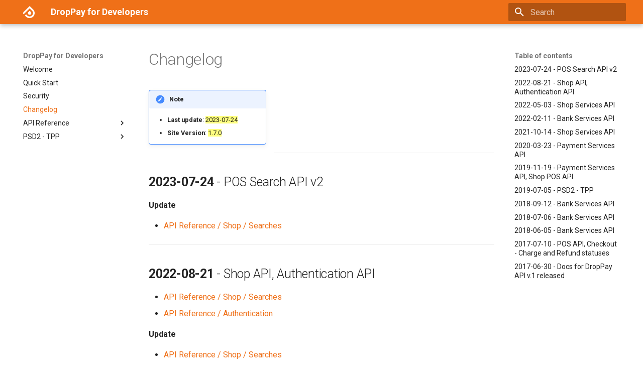

--- FILE ---
content_type: text/html; charset=utf-8
request_url: https://developers.drop-pay.com/changelog/
body_size: 6098
content:
<!--
  Overridden main file by A-Tono
--> <!doctype html><html lang=en class=no-js> <head><meta charset=utf-8><meta name=viewport content="width=device-width,initial-scale=1"><meta name=author content=StediS><link href=https://developers.drop-pay.com/changelog/ rel=canonical><link href=../security/ rel=prev><link href=../API/overview/ rel=next><link rel=icon href=../-assets/images/favicon.ico><meta name=generator content="mkdocs-1.4.3, mkdocs-material-9.1.19"><title>Changelog - DropPay for Developers</title><link rel=stylesheet href=../assets/stylesheets/main.eebd395e.min.css><link rel=stylesheet href=../assets/stylesheets/palette.ecc896b0.min.css><link rel=preconnect href=https://fonts.gstatic.com crossorigin><link rel=stylesheet href="https://fonts.googleapis.com/css?family=Roboto:300,300i,400,400i,700,700i%7CRoboto+Mono:400,400i,700,700i&display=fallback"><style>:root{--md-text-font:"Roboto";--md-code-font:"Roboto Mono"}</style><link rel=stylesheet href=../-assets/css/droppay/footer.css><link rel=stylesheet href=../-assets/css/droppay/palette.css><script>__md_scope=new URL("..",location),__md_hash=e=>[...e].reduce((e,_)=>(e<<5)-e+_.charCodeAt(0),0),__md_get=(e,_=localStorage,t=__md_scope)=>JSON.parse(_.getItem(t.pathname+"."+e)),__md_set=(e,_,t=localStorage,a=__md_scope)=>{try{t.setItem(a.pathname+"."+e,JSON.stringify(_))}catch(e){}}</script></head> <body dir=ltr data-md-color-scheme=default data-md-color-primary=indigo data-md-color-accent=indigo> <script>var palette=__md_get("__palette");if(palette&&"object"==typeof palette.color)for(var key of Object.keys(palette.color))document.body.setAttribute("data-md-color-"+key,palette.color[key])</script> <input class=md-toggle data-md-toggle=drawer type=checkbox id=__drawer autocomplete=off> <input class=md-toggle data-md-toggle=search type=checkbox id=__search autocomplete=off> <label class=md-overlay for=__drawer></label> <div data-md-component=skip> <a href=#changelog class=md-skip> Skip to content </a> </div> <div data-md-component=announce> </div> <header class="md-header md-header--shadow" data-md-component=header> <nav class="md-header__inner md-grid" aria-label=Header> <a href=.. title="DropPay for Developers" class="md-header__button md-logo" aria-label="DropPay for Developers" data-md-component=logo> <img src=../-assets/images/goccia.png alt=logo> </a> <label class="md-header__button md-icon" for=__drawer> <svg xmlns=http://www.w3.org/2000/svg viewbox="0 0 24 24"><path d="M3 6h18v2H3V6m0 5h18v2H3v-2m0 5h18v2H3v-2Z"/></svg> </label> <div class=md-header__title data-md-component=header-title> <div class=md-header__ellipsis> <div class=md-header__topic> <span class=md-ellipsis> DropPay for Developers </span> </div> <div class=md-header__topic data-md-component=header-topic> <span class=md-ellipsis> Changelog </span> </div> </div> </div> <form class=md-header__option data-md-component=palette> <input class=md-option data-md-color-media data-md-color-scheme=default data-md-color-primary=indigo data-md-color-accent=indigo aria-hidden=true type=radio name=__palette id=__palette_1> </form> <label class="md-header__button md-icon" for=__search> <svg xmlns=http://www.w3.org/2000/svg viewbox="0 0 24 24"><path d="M9.5 3A6.5 6.5 0 0 1 16 9.5c0 1.61-.59 3.09-1.56 4.23l.27.27h.79l5 5-1.5 1.5-5-5v-.79l-.27-.27A6.516 6.516 0 0 1 9.5 16 6.5 6.5 0 0 1 3 9.5 6.5 6.5 0 0 1 9.5 3m0 2C7 5 5 7 5 9.5S7 14 9.5 14 14 12 14 9.5 12 5 9.5 5Z"/></svg> </label> <div class=md-search data-md-component=search role=dialog> <label class=md-search__overlay for=__search></label> <div class=md-search__inner role=search> <form class=md-search__form name=search> <input type=text class=md-search__input name=query aria-label=Search placeholder=Search autocapitalize=off autocorrect=off autocomplete=off spellcheck=false data-md-component=search-query required> <label class="md-search__icon md-icon" for=__search> <svg xmlns=http://www.w3.org/2000/svg viewbox="0 0 24 24"><path d="M9.5 3A6.5 6.5 0 0 1 16 9.5c0 1.61-.59 3.09-1.56 4.23l.27.27h.79l5 5-1.5 1.5-5-5v-.79l-.27-.27A6.516 6.516 0 0 1 9.5 16 6.5 6.5 0 0 1 3 9.5 6.5 6.5 0 0 1 9.5 3m0 2C7 5 5 7 5 9.5S7 14 9.5 14 14 12 14 9.5 12 5 9.5 5Z"/></svg> <svg xmlns=http://www.w3.org/2000/svg viewbox="0 0 24 24"><path d="M20 11v2H8l5.5 5.5-1.42 1.42L4.16 12l7.92-7.92L13.5 5.5 8 11h12Z"/></svg> </label> <nav class=md-search__options aria-label=Search> <button type=reset class="md-search__icon md-icon" title=Clear aria-label=Clear tabindex=-1> <svg xmlns=http://www.w3.org/2000/svg viewbox="0 0 24 24"><path d="M19 6.41 17.59 5 12 10.59 6.41 5 5 6.41 10.59 12 5 17.59 6.41 19 12 13.41 17.59 19 19 17.59 13.41 12 19 6.41Z"/></svg> </button> </nav> </form> <div class=md-search__output> <div class=md-search__scrollwrap data-md-scrollfix> <div class=md-search-result data-md-component=search-result> <div class=md-search-result__meta> Initializing search </div> <ol class=md-search-result__list role=presentation></ol> </div> </div> </div> </div> </div> </nav> </header> <div class=md-container data-md-component=container> <main class=md-main data-md-component=main> <div class="md-main__inner md-grid"> <div class="md-sidebar md-sidebar--primary" data-md-component=sidebar data-md-type=navigation> <div class=md-sidebar__scrollwrap> <div class=md-sidebar__inner> <nav class="md-nav md-nav--primary" aria-label=Navigation data-md-level=0> <label class=md-nav__title for=__drawer> <a href=.. title="DropPay for Developers" class="md-nav__button md-logo" aria-label="DropPay for Developers" data-md-component=logo> <img src=../-assets/images/goccia.png alt=logo> </a> DropPay for Developers </label> <ul class=md-nav__list data-md-scrollfix> <li class=md-nav__item> <a href=.. class=md-nav__link> Welcome </a> </li> <li class=md-nav__item> <a href=../quickstart/ class=md-nav__link> Quick Start </a> </li> <li class=md-nav__item> <a href=../security/ class=md-nav__link> Security </a> </li> <li class="md-nav__item md-nav__item--active"> <input class="md-nav__toggle md-toggle" type=checkbox id=__toc> <label class="md-nav__link md-nav__link--active" for=__toc> Changelog <span class="md-nav__icon md-icon"></span> </label> <a href=./ class="md-nav__link md-nav__link--active"> Changelog </a> <nav class="md-nav md-nav--secondary" aria-label="Table of contents"> <label class=md-nav__title for=__toc> <span class="md-nav__icon md-icon"></span> Table of contents </label> <ul class=md-nav__list data-md-component=toc data-md-scrollfix> <li class=md-nav__item> <a href=#2023-07-24-pos-search-api-v2 class=md-nav__link> 2023-07-24 - POS Search API v2 </a> </li> <li class=md-nav__item> <a href=#2022-08-21-shop-api-authentication-api class=md-nav__link> 2022-08-21 - Shop API, Authentication API </a> </li> <li class=md-nav__item> <a href=#2022-05-03-shop-services-api class=md-nav__link> 2022-05-03 - Shop Services API </a> </li> <li class=md-nav__item> <a href=#2022-02-11-bank-services-api class=md-nav__link> 2022-02-11 - Bank Services API </a> </li> <li class=md-nav__item> <a href=#2021-10-14-shop-services-api class=md-nav__link> 2021-10-14 - Shop Services API </a> </li> <li class=md-nav__item> <a href=#2020-03-23-payment-services-api class=md-nav__link> 2020-03-23 - Payment Services API </a> </li> <li class=md-nav__item> <a href=#2019-11-19-payment-services-api-shop-pos-api class=md-nav__link> 2019-11-19 - Payment Services API, Shop POS API </a> </li> <li class=md-nav__item> <a href=#2019-07-05-psd2-tpp class=md-nav__link> 2019-07-05 - PSD2 - TPP </a> </li> <li class=md-nav__item> <a href=#2018-09-12-bank-services-api class=md-nav__link> 2018-09-12 - Bank Services API </a> </li> <li class=md-nav__item> <a href=#2018-07-06-bank-services-api class=md-nav__link> 2018-07-06 - Bank Services API </a> </li> <li class=md-nav__item> <a href=#2018-06-05-bank-services-api class=md-nav__link> 2018-06-05 - Bank Services API </a> </li> <li class=md-nav__item> <a href=#2017-07-10-pos-api-checkout-charge-and-refund-statuses class=md-nav__link> 2017-07-10 - POS API, Checkout - Charge and Refund statuses </a> </li> <li class=md-nav__item> <a href=#2017-06-30-docs-for-droppay-api-v1-released class=md-nav__link> 2017-06-30 - Docs for DropPay API v.1 released </a> </li> </ul> </nav> </li> <li class="md-nav__item md-nav__item--nested"> <input class="md-nav__toggle md-toggle " type=checkbox id=__nav_5> <label class=md-nav__link for=__nav_5 id=__nav_5_label tabindex=0> API Reference <span class="md-nav__icon md-icon"></span> </label> <nav class=md-nav data-md-level=1 aria-labelledby=__nav_5_label aria-expanded=false> <label class=md-nav__title for=__nav_5> <span class="md-nav__icon md-icon"></span> API Reference </label> <ul class=md-nav__list data-md-scrollfix> <li class=md-nav__item> <a href=../API/overview/ class=md-nav__link> Overview </a> </li> <li class=md-nav__item> <a href=../API/errors/ class=md-nav__link> Errors </a> </li> <li class=md-nav__item> <a href=../API/connection-v1/ class=md-nav__link> Account Connection </a> </li> <li class=md-nav__item> <a href=../API/authentication-v1/ class=md-nav__link> Authentication </a> </li> <li class="md-nav__item md-nav__item--nested"> <input class="md-nav__toggle md-toggle " type=checkbox id=__nav_5_5> <label class=md-nav__link for=__nav_5_5 id=__nav_5_5_label tabindex=0> Bank <span class="md-nav__icon md-icon"></span> </label> <nav class=md-nav data-md-level=2 aria-labelledby=__nav_5_5_label aria-expanded=false> <label class=md-nav__title for=__nav_5_5> <span class="md-nav__icon md-icon"></span> Bank </label> <ul class=md-nav__list data-md-scrollfix> <li class=md-nav__item> <a href=../API/Bank-v1/overview/ class=md-nav__link> Overview </a> </li> <li class=md-nav__item> <a href=../API/Bank-v1/registry/ class=md-nav__link> Registry </a> </li> <li class=md-nav__item> <a href=../API/Bank-v1/push/ class=md-nav__link> Push </a> </li> <li class=md-nav__item> <a href=../API/Bank-v1/pull/ class=md-nav__link> Pull </a> </li> <li class="md-nav__item md-nav__item--nested"> <input class="md-nav__toggle md-toggle " type=checkbox id=__nav_5_5_5> <label class=md-nav__link for=__nav_5_5_5 id=__nav_5_5_5_label tabindex=0> ISO 20022 <span class="md-nav__icon md-icon"></span> </label> <nav class=md-nav data-md-level=3 aria-labelledby=__nav_5_5_5_label aria-expanded=false> <label class=md-nav__title for=__nav_5_5_5> <span class="md-nav__icon md-icon"></span> ISO 20022 </label> <ul class=md-nav__list data-md-scrollfix> <li class=md-nav__item> <a href=../API/Bank-v1/ISO-20022-v1/overview/ class=md-nav__link> Overview </a> </li> <li class=md-nav__item> <a href=../API/Bank-v1/ISO-20022-v1/camt052001/ class=md-nav__link> Bank to Customer Account Report (CAMT.052) </a> </li> <li class=md-nav__item> <a href=../API/Bank-v1/ISO-20022-v1/camt053001/ class=md-nav__link> Bank to Customer Account Statement (CAMT.053) </a> </li> <li class=md-nav__item> <a href=../API/Bank-v1/ISO-20022-v1/pain001001/ class=md-nav__link> Customer Credit Transfer Initiation (PAIN.001) </a> </li> </ul> </nav> </li> </ul> </nav> </li> <li class="md-nav__item md-nav__item--nested"> <input class="md-nav__toggle md-toggle " type=checkbox id=__nav_5_6> <label class=md-nav__link for=__nav_5_6 id=__nav_5_6_label tabindex=0> Shop <span class="md-nav__icon md-icon"></span> </label> <nav class=md-nav data-md-level=2 aria-labelledby=__nav_5_6_label aria-expanded=false> <label class=md-nav__title for=__nav_5_6> <span class="md-nav__icon md-icon"></span> Shop </label> <ul class=md-nav__list data-md-scrollfix> <li class=md-nav__item> <a href=../API/Shop/ class=md-nav__link> Overview </a> </li> <li class=md-nav__item> <a href=../API/Shop/search-v2/ class=md-nav__link> Search </a> </li> <li class="md-nav__item md-nav__item--nested"> <input class="md-nav__toggle md-toggle " type=checkbox id=__nav_5_6_3> <label class=md-nav__link for=__nav_5_6_3 id=__nav_5_6_3_label tabindex=0> POS <span class="md-nav__icon md-icon"></span> </label> <nav class=md-nav data-md-level=3 aria-labelledby=__nav_5_6_3_label aria-expanded=false> <label class=md-nav__title for=__nav_5_6_3> <span class="md-nav__icon md-icon"></span> POS </label> <ul class=md-nav__list data-md-scrollfix> <li class=md-nav__item> <a href=../API/Shop/POS/ class=md-nav__link> Overview </a> </li> <li class=md-nav__item> <a href=../API/Shop/POS/configuration/ class=md-nav__link> Configuration </a> </li> <li class="md-nav__item md-nav__item--nested"> <input class="md-nav__toggle md-toggle " type=checkbox id=__nav_5_6_3_3> <label class=md-nav__link for=__nav_5_6_3_3 id=__nav_5_6_3_3_label tabindex=0> Virtual Devices <span class="md-nav__icon md-icon"></span> </label> <nav class=md-nav data-md-level=4 aria-labelledby=__nav_5_6_3_3_label aria-expanded=false> <label class=md-nav__title for=__nav_5_6_3_3> <span class="md-nav__icon md-icon"></span> Virtual Devices </label> <ul class=md-nav__list data-md-scrollfix> <li class=md-nav__item> <a href=../API/Shop/POS/VirtualDevices/ class=md-nav__link> Overview </a> </li> <li class="md-nav__item md-nav__item--nested"> <input class="md-nav__toggle md-toggle " type=checkbox id=__nav_5_6_3_3_2> <label class=md-nav__link for=__nav_5_6_3_3_2 id=__nav_5_6_3_3_2_label tabindex=0> Acquirer <span class="md-nav__icon md-icon"></span> </label> <nav class=md-nav data-md-level=5 aria-labelledby=__nav_5_6_3_3_2_label aria-expanded=false> <label class=md-nav__title for=__nav_5_6_3_3_2> <span class="md-nav__icon md-icon"></span> Acquirer </label> <ul class=md-nav__list data-md-scrollfix> <li class=md-nav__item> <a href=../API/Shop/POS/VirtualDevices/Acquirer/authorization/ class=md-nav__link> Authorization </a> </li> </ul> </nav> </li> <li class="md-nav__item md-nav__item--nested"> <input class="md-nav__toggle md-toggle " type=checkbox id=__nav_5_6_3_3_3> <label class=md-nav__link for=__nav_5_6_3_3_3 id=__nav_5_6_3_3_3_label tabindex=0> DropPay <span class="md-nav__icon md-icon"></span> </label> <nav class=md-nav data-md-level=5 aria-labelledby=__nav_5_6_3_3_3_label aria-expanded=false> <label class=md-nav__title for=__nav_5_6_3_3_3> <span class="md-nav__icon md-icon"></span> DropPay </label> <ul class=md-nav__list data-md-scrollfix> <li class=md-nav__item> <a href=../API/Shop/POS/VirtualDevices/DropPay/authorization/ class=md-nav__link> Authorization </a> </li> <li class=md-nav__item> <a href=../API/Shop/POS/VirtualDevices/DropPay/charge/ class=md-nav__link> Charge </a> </li> <li class=md-nav__item> <a href=../API/Shop/POS/VirtualDevices/DropPay/refund/ class=md-nav__link> Refund </a> </li> <li class=md-nav__item> <a href=../API/Shop/POS/VirtualDevices/DropPay/guidelines/ class=md-nav__link> Acceptable Use Guidelines </a> </li> </ul> </nav> </li> </ul> </nav> </li> </ul> </nav> </li> <li class="md-nav__item md-nav__item--nested"> <input class="md-nav__toggle md-toggle " type=checkbox id=__nav_5_6_4> <label class=md-nav__link for=__nav_5_6_4 id=__nav_5_6_4_label tabindex=0> Checkout <span class="md-nav__icon md-icon"></span> </label> <nav class=md-nav data-md-level=3 aria-labelledby=__nav_5_6_4_label aria-expanded=false> <label class=md-nav__title for=__nav_5_6_4> <span class="md-nav__icon md-icon"></span> Checkout </label> <ul class=md-nav__list data-md-scrollfix> <li class=md-nav__item> <a href=../API/Shop/Checkout-v1/overview/ class=md-nav__link> Overview </a> </li> <li class=md-nav__item> <a href=../API/Shop/Checkout-v1/configuration/ class=md-nav__link> Configuration </a> </li> <li class=md-nav__item> <a href=../API/Shop/Checkout-v1/pagecode/ class=md-nav__link> Init page code </a> </li> <li class=md-nav__item> <a href=../API/Shop/Checkout-v1/api/ class=md-nav__link> Control API </a> </li> <li class=md-nav__item> <a href=../API/Shop/Checkout-v1/jslib/ class=md-nav__link> DropPayCheckout JS </a> </li> </ul> </nav> </li> </ul> </nav> </li> <li class="md-nav__item md-nav__item--nested"> <input class="md-nav__toggle md-toggle " type=checkbox id=__nav_5_7> <label class=md-nav__link for=__nav_5_7 id=__nav_5_7_label tabindex=0> Payments <span class="md-nav__icon md-icon"></span> </label> <nav class=md-nav data-md-level=2 aria-labelledby=__nav_5_7_label aria-expanded=false> <label class=md-nav__title for=__nav_5_7> <span class="md-nav__icon md-icon"></span> Payments </label> <ul class=md-nav__list data-md-scrollfix> <li class=md-nav__item> <a href=../API/Payments/pagopa-v3/ class=md-nav__link> PagoPA </a> </li> </ul> </nav> </li> <li class=md-nav__item> <a href=../API/guidelines/ class=md-nav__link> Acceptable Use Guidelines </a> </li> </ul> </nav> </li> <li class="md-nav__item md-nav__item--nested"> <input class="md-nav__toggle md-toggle " type=checkbox id=__nav_6> <label class=md-nav__link for=__nav_6 id=__nav_6_label tabindex=0> PSD2 - TPP <span class="md-nav__icon md-icon"></span> </label> <nav class=md-nav data-md-level=1 aria-labelledby=__nav_6_label aria-expanded=false> <label class=md-nav__title for=__nav_6> <span class="md-nav__icon md-icon"></span> PSD2 - TPP </label> <ul class=md-nav__list data-md-scrollfix> <li class=md-nav__item> <a href=../PSD2/ class=md-nav__link> Overview </a> </li> <li class=md-nav__item> <a href=../PSD2/onboarding/ class=md-nav__link> On Boarding & Authorization </a> </li> <li class="md-nav__item md-nav__item--nested"> <input class="md-nav__toggle md-toggle " type=checkbox id=__nav_6_3> <label class=md-nav__link for=__nav_6_3 id=__nav_6_3_label tabindex=0> API <span class="md-nav__icon md-icon"></span> </label> <nav class=md-nav data-md-level=2 aria-labelledby=__nav_6_3_label aria-expanded=false> <label class=md-nav__title for=__nav_6_3> <span class="md-nav__icon md-icon"></span> API </label> <ul class=md-nav__list data-md-scrollfix> <li class=md-nav__item> <a href=../PSD2/API/overview/ class=md-nav__link> Overview </a> </li> </ul> </nav> </li> </ul> </nav> </li> </ul> </nav> </div> </div> </div> <div class="md-sidebar md-sidebar--secondary" data-md-component=sidebar data-md-type=toc> <div class=md-sidebar__scrollwrap> <div class=md-sidebar__inner> <nav class="md-nav md-nav--secondary" aria-label="Table of contents"> <label class=md-nav__title for=__toc> <span class="md-nav__icon md-icon"></span> Table of contents </label> <ul class=md-nav__list data-md-component=toc data-md-scrollfix> <li class=md-nav__item> <a href=#2023-07-24-pos-search-api-v2 class=md-nav__link> 2023-07-24 - POS Search API v2 </a> </li> <li class=md-nav__item> <a href=#2022-08-21-shop-api-authentication-api class=md-nav__link> 2022-08-21 - Shop API, Authentication API </a> </li> <li class=md-nav__item> <a href=#2022-05-03-shop-services-api class=md-nav__link> 2022-05-03 - Shop Services API </a> </li> <li class=md-nav__item> <a href=#2022-02-11-bank-services-api class=md-nav__link> 2022-02-11 - Bank Services API </a> </li> <li class=md-nav__item> <a href=#2021-10-14-shop-services-api class=md-nav__link> 2021-10-14 - Shop Services API </a> </li> <li class=md-nav__item> <a href=#2020-03-23-payment-services-api class=md-nav__link> 2020-03-23 - Payment Services API </a> </li> <li class=md-nav__item> <a href=#2019-11-19-payment-services-api-shop-pos-api class=md-nav__link> 2019-11-19 - Payment Services API, Shop POS API </a> </li> <li class=md-nav__item> <a href=#2019-07-05-psd2-tpp class=md-nav__link> 2019-07-05 - PSD2 - TPP </a> </li> <li class=md-nav__item> <a href=#2018-09-12-bank-services-api class=md-nav__link> 2018-09-12 - Bank Services API </a> </li> <li class=md-nav__item> <a href=#2018-07-06-bank-services-api class=md-nav__link> 2018-07-06 - Bank Services API </a> </li> <li class=md-nav__item> <a href=#2018-06-05-bank-services-api class=md-nav__link> 2018-06-05 - Bank Services API </a> </li> <li class=md-nav__item> <a href=#2017-07-10-pos-api-checkout-charge-and-refund-statuses class=md-nav__link> 2017-07-10 - POS API, Checkout - Charge and Refund statuses </a> </li> <li class=md-nav__item> <a href=#2017-06-30-docs-for-droppay-api-v1-released class=md-nav__link> 2017-06-30 - Docs for DropPay API v.1 released </a> </li> </ul> </nav> </div> </div> </div> <div class=md-content data-md-component=content> <article class="md-content__inner md-typeset"> <h1 id=changelog>Changelog<a class=headerlink href=#changelog title="Permanent link">&para;</a></h1> <div class="admonition note inline"> <p class=admonition-title>Note</p> <ul> <li><strong>Last update</strong>: <mark>2023-07-24</mark></li> <li><strong>Site Version</strong>: <mark>1.7.0</mark></li> </ul> </div> <p><br> <br> <br> <br></p> <hr> <h2 id=2023-07-24-pos-search-api-v2><strong>2023-07-24</strong> - POS Search API v2<a class=headerlink href=#2023-07-24-pos-search-api-v2 title="Permanent link">&para;</a></h2> <p><strong>Update</strong></p> <ul> <li><a href=/API/Shop/search-v2>API Reference / Shop / Searches</a></li> </ul> <hr> <h2 id=2022-08-21-shop-api-authentication-api><strong>2022-08-21</strong> - Shop API, Authentication API<a class=headerlink href=#2022-08-21-shop-api-authentication-api title="Permanent link">&para;</a></h2> <ul> <li><a href=/API/Shop/search-v1>API Reference / Shop / Searches</a></li> <li><a href=/API/authentication-v1/ >API Reference / Authentication</a></li> </ul> <p><strong>Update</strong></p> <ul> <li><a href=/API/Shop/search-v1>API Reference / Shop / Searches</a></li> </ul> <h2 id=2022-05-03-shop-services-api><strong>2022-05-03</strong> - Shop Services API<a class=headerlink href=#2022-05-03-shop-services-api title="Permanent link">&para;</a></h2> <p><strong>Update</strong></p> <ul> <li><a href=/API/Shop/search-v1>API Reference / Shop / Searches</a></li> </ul> <h2 id=2022-02-11-bank-services-api><strong>2022-02-11</strong> - Bank Services API<a class=headerlink href=#2022-02-11-bank-services-api title="Permanent link">&para;</a></h2> <p><strong>Update</strong></p> <ul> <li><a href=/API/Bank-v1/push>API Reference / Bank / Push</a></li> </ul> <h2 id=2021-10-14-shop-services-api><strong>2021-10-14</strong> - Shop Services API<a class=headerlink href=#2021-10-14-shop-services-api title="Permanent link">&para;</a></h2> <p><strong>Add</strong></p> <ul> <li><a href=/API/Shop/search-v1>API Reference / Shop / Searches</a></li> </ul> <h2 id=2020-03-23-payment-services-api><strong>2020-03-23</strong> - Payment Services API<a class=headerlink href=#2020-03-23-payment-services-api title="Permanent link">&para;</a></h2> <p><strong>Update</strong></p> <ul> <li><a href=/API/Payments/pagopa-v3>API Reference / Payments / PagoPA</a></li> </ul> <h2 id=2019-11-19-payment-services-api-shop-pos-api><strong>2019-11-19</strong> - Payment Services API, Shop POS API<a class=headerlink href=#2019-11-19-payment-services-api-shop-pos-api title="Permanent link">&para;</a></h2> <p><strong>Add</strong></p> <ul> <li><a href=/API/Payments-v1>API Reference / Payments / PagoPA</a></li> <li><a href=/API/Shop-v1/POS/VirtualDevices/Acquirer>API Reference / Shop / POS / Virtual Devices / Acquirer</a></li> </ul> <p><strong>Update</strong></p> <ul> <li><a href=/API/Shop-v1>API Reference / Shop</a></li> <li><a href=/API/Shop-v1/POS>API Reference / Shop / POS</a></li> </ul> <hr> <h2 id=2019-07-05-psd2-tpp><strong>2019-07-05</strong> - PSD2 - TPP<a class=headerlink href=#2019-07-05-psd2-tpp title="Permanent link">&para;</a></h2> <p><strong>Add</strong></p> <ul> <li>On boarding page</li> <li>PSD2 / API Reference / Payment Initiation</li> <li>PSD2 / API Reference / Account Info</li> </ul> <hr> <h2 id=2018-09-12-bank-services-api><strong>2018-09-12</strong> - Bank Services API<a class=headerlink href=#2018-09-12-bank-services-api title="Permanent link">&para;</a></h2> <p><strong>Add</strong></p> <ul> <li>API Reference / Bank / Pull</li> </ul> <hr> <h2 id=2018-07-06-bank-services-api><strong>2018-07-06</strong> - Bank Services API<a class=headerlink href=#2018-07-06-bank-services-api title="Permanent link">&para;</a></h2> <p><strong>Add</strong></p> <ul> <li>API Reference / Bank / ISO20022 / Bank to Customer Report (CAMT.052)</li> <li>API Reference / Bank / ISO20022 / Bank to Customer Statement (CAMT.053)</li> <li>API Reference / Bank / ISO20022 / Customer Credit Transfer Initiation (PAIN.001)</li> </ul> <hr> <h2 id=2018-06-05-bank-services-api><strong>2018-06-05</strong> - Bank Services API<a class=headerlink href=#2018-06-05-bank-services-api title="Permanent link">&para;</a></h2> <p><strong>Add</strong></p> <ul> <li>API Reference / Bank Push: sending money to DropPay and SEPA SCT accounts</li> <li>API Reference / Bank Registry / Person: read account owner data</li> <li>API Reference / Bank Registry / Account: read account current balances</li> </ul> <p><strong>Update</strong></p> <ul> <li>API Reference / Shop / POS / Checkout: New DropPay CheckoutJS with better flow control hooks for developers</li> </ul> <hr> <h2 id=2017-07-10-pos-api-checkout-charge-and-refund-statuses><strong>2017-07-10</strong> - POS API, Checkout - Charge and Refund statuses<a class=headerlink href=#2017-07-10-pos-api-checkout-charge-and-refund-statuses title="Permanent link">&para;</a></h2> <p>Enforcing the status management of DropPay scheme payment operations we added <code>ACCOUNTED</code> status to both the procedures Charge and Refund, to state that money are effectively been credit (or debit) to DropPay Account.</p> <p>The <code>DONE</code> status still informs the procedure has been successfully executed. In DropPay, money transfers are nearly instantaneous, but systems might occasionally, and under heavy load, take some time to account money. If it happens the same amount of time could intervene between <code>DONE</code> and <code>ACCOUNTED</code> state transition.</p> <p>Nevertheless a Charge can be always refunded in state <code>DONE</code> providing enough merchant's account balance is available.</p> <p>By the way, the charge entity object has been enriched by the new <code>refund</code> property which represents a whole refund object in case the charge has been refunded.</p> <p>Minor text fixings performed.</p> <hr> <h2 id=2017-06-30-docs-for-droppay-api-v1-released><strong>2017-06-30</strong> - Docs for DropPay API v.1 released<a class=headerlink href=#2017-06-30-docs-for-droppay-api-v1-released title="Permanent link">&para;</a></h2> <p>We published our documentation of the first set of services for your applications built on top of DropPay API v.1:</p> <ul> <li>Security: app Connection and Authentication (v.1)</li> <li>Shop Virtual POS (v.1)</li> </ul> <p>We published also the documentation for our <em>light integration</em> POS Checkout service (v.1).</p> <hr> </article> </div> </div> </main> <!--
  Overridden partial by A-Tono
--> <footer class=md-footer> <nav class="md-footer__inner md-grid" aria-label> <a href=../security/ class="md-footer__link md-footer__link--prev" aria-label="Previous: Security" rel=prev> <div class="md-footer__button md-icon"> <svg xmlns=http://www.w3.org/2000/svg viewbox="0 0 24 24"><path d="M20 11v2H8l5.5 5.5-1.42 1.42L4.16 12l7.92-7.92L13.5 5.5 8 11h12Z"/></svg> </div> <div class=md-footer__title> <div class=md-ellipsis> <span class=md-footer__direction> Previous </span> Security </div> </div> </a> <a href=../API/overview/ class="md-footer__link md-footer__link--next" aria-label="Next: Overview" rel=next> <div class=md-footer__title> <div class=md-ellipsis> <span class=md-footer__direction> Next </span> Overview </div> </div> <div class="md-footer__button md-icon"> <svg xmlns=http://www.w3.org/2000/svg viewbox="0 0 24 24"><path d="M4 11v2h12l-5.5 5.5 1.42 1.42L19.84 12l-7.92-7.92L10.5 5.5 16 11H4Z"/></svg> </div> </a> </nav> <!-- riga loghi --> <div class="md-footer-meta md-typeset"> <div class="md-footer-meta__inner md-grid loghi"> <div> <img width=280 src=/-assets/images/providedby.png alt=DropPay> </div> <div> <img width=135 src=/-assets/images/dplogofoot.png alt=DropPay> </div> </div> </div> <!-- riga copyright --> <div class="md-footer-meta md-typeset"> <div class=md-grid> <div class=md-copyright> <div class=md-copyright__highlight> &copy; <strong id=current-year>2017 - </strong> <script>var cur=2017,year=cur==(year=new Date).getFullYear()?year.getFullYear():cur+" - "+year.getFullYear();document.getElementById("current-year").innerHTML=year</script> A-Tono Payment Institute - Corso Buenos Aires, 77 - 20124 Milano - P.IVA 09217250969 <strong><a target=_blank href=https://www.drop-pay.com/it/trasparenza> - Trasparenza</a></strong> </div> </div> </div> </div> <div class=md-copyright> Made with <a href=https://squidfunk.github.io/mkdocs-material/ target=_blank rel=noopener> Material for MkDocs </a> </div> </footer> </div> <div class=md-dialog data-md-component=dialog> <div class="md-dialog__inner md-typeset"></div> </div> <script id=__config type=application/json>{"base": "..", "features": ["tabs", "instant"], "search": "../assets/javascripts/workers/search.74e28a9f.min.js", "translations": {"clipboard.copied": "Copied to clipboard", "clipboard.copy": "Copy to clipboard", "search.result.more.one": "1 more on this page", "search.result.more.other": "# more on this page", "search.result.none": "No matching documents", "search.result.one": "1 matching document", "search.result.other": "# matching documents", "search.result.placeholder": "Type to start searching", "search.result.term.missing": "Missing", "select.version": "Select version"}}</script> <script src=../assets/javascripts/bundle.220ee61c.min.js></script> <script src=https://unpkg.com/rapidoc/dist/rapidoc-min.js></script> </body> </html>

--- FILE ---
content_type: text/css
request_url: https://developers.drop-pay.com/-assets/css/droppay/footer.css
body_size: 1378
content:
.md-footer-meta__inner > .dp-footer-copyright-rightend {
    color: rgba(255, 255, 255, 0.7);
    font-size: 12px !important;
    line-height: 1.6;
    margin: 0 1.2rem;
    padding: 0.8rem 0;
}

@media only screen and (min-width: 719px) {
    .md-footer-meta__inner > .dp-footer-copyright-rightend {
        float: right;
        font-size: 14px !important;
    }
}

.md-footer-meta__inner > .dp-footer-copyright-rightend img {
       height: 24px;
}







/* NEW */
.md-footer-meta__inner.md-grid.loghi {
    border-bottom: 1px solid rgba(255,255,255,0.2);
    display: flex;
    align-items: center;
}
.md-footer-meta__inner.md-grid.loghi > div {
    margin-top: .25rem;
}
.md-copyright {
    text-align: center;
}



--- FILE ---
content_type: text/css
request_url: https://developers.drop-pay.com/-assets/css/droppay/palette.css
body_size: 804
content:
:root > * {
    --md-primary-fg-color:        #ef7018;
    --md-primary-fg-color--light: #ef7018;
    --md-primary-fg-color--dark:  #ef7018;
}

--- FILE ---
content_type: text/javascript; charset=utf-8
request_url: https://unpkg.com/rapidoc@9.3.8/dist/rapidoc-min.js
body_size: 218400
content:
/*! RapiDoc 9.3.8 | Author - Mrinmoy Majumdar | License information can be found in rapidoc-min.js.LICENSE.txt  */
(()=>{var e,t,r={557:(e,t,r)=>{"use strict";const s=globalThis,n=s.ShadowRoot&&(void 0===s.ShadyCSS||s.ShadyCSS.nativeShadow)&&"adoptedStyleSheets"in Document.prototype&&"replace"in CSSStyleSheet.prototype,i=Symbol(),o=new WeakMap;class a{constructor(e,t,r){if(this._$cssResult$=!0,r!==i)throw Error("CSSResult is not constructable. Use `unsafeCSS` or `css` instead.");this.cssText=e,this.t=t}get styleSheet(){let e=this.o;const t=this.t;if(n&&void 0===e){const r=void 0!==t&&1===t.length;r&&(e=o.get(t)),void 0===e&&((this.o=e=new CSSStyleSheet).replaceSync(this.cssText),r&&o.set(t,e))}return e}toString(){return this.cssText}}const l=e=>new a("string"==typeof e?e:e+"",void 0,i),c=(e,...t)=>{const r=1===e.length?e[0]:t.reduce(((t,r,s)=>t+(e=>{if(!0===e._$cssResult$)return e.cssText;if("number"==typeof e)return e;throw Error("Value passed to 'css' function must be a 'css' function result: "+e+". Use 'unsafeCSS' to pass non-literal values, but take care to ensure page security.")})(r)+e[s+1]),e[0]);return new a(r,e,i)},p=(e,t)=>{if(n)e.adoptedStyleSheets=t.map((e=>e instanceof CSSStyleSheet?e:e.styleSheet));else for(const r of t){const t=document.createElement("style"),n=s.litNonce;void 0!==n&&t.setAttribute("nonce",n),t.textContent=r.cssText,e.appendChild(t)}},u=n?e=>e:e=>e instanceof CSSStyleSheet?(e=>{let t="";for(const r of e.cssRules)t+=r.cssText;return l(t)})(e):e,{is:d,defineProperty:h,getOwnPropertyDescriptor:m,getOwnPropertyNames:f,getOwnPropertySymbols:g,getPrototypeOf:y}=Object,v=globalThis,b=v.trustedTypes,x=b?b.emptyScript:"",w=v.reactiveElementPolyfillSupport,$=(e,t)=>e,S={toAttribute(e,t){switch(t){case Boolean:e=e?x:null;break;case Object:case Array:e=null==e?e:JSON.stringify(e)}return e},fromAttribute(e,t){let r=e;switch(t){case Boolean:r=null!==e;break;case Number:r=null===e?null:Number(e);break;case Object:case Array:try{r=JSON.parse(e)}catch(e){r=null}}return r}},E=(e,t)=>!d(e,t),k={attribute:!0,type:String,converter:S,reflect:!1,hasChanged:E};Symbol.metadata??=Symbol("metadata"),v.litPropertyMetadata??=new WeakMap;class A extends HTMLElement{static addInitializer(e){this._$Ei(),(this.l??=[]).push(e)}static get observedAttributes(){return this.finalize(),this._$Eh&&[...this._$Eh.keys()]}static createProperty(e,t=k){if(t.state&&(t.attribute=!1),this._$Ei(),this.elementProperties.set(e,t),!t.noAccessor){const r=Symbol(),s=this.getPropertyDescriptor(e,r,t);void 0!==s&&h(this.prototype,e,s)}}static getPropertyDescriptor(e,t,r){const{get:s,set:n}=m(this.prototype,e)??{get(){return this[t]},set(e){this[t]=e}};return{get(){return s?.call(this)},set(t){const i=s?.call(this);n.call(this,t),this.requestUpdate(e,i,r)},configurable:!0,enumerable:!0}}static getPropertyOptions(e){return this.elementProperties.get(e)??k}static _$Ei(){if(this.hasOwnProperty($("elementProperties")))return;const e=y(this);e.finalize(),void 0!==e.l&&(this.l=[...e.l]),this.elementProperties=new Map(e.elementProperties)}static finalize(){if(this.hasOwnProperty($("finalized")))return;if(this.finalized=!0,this._$Ei(),this.hasOwnProperty($("properties"))){const e=this.properties,t=[...f(e),...g(e)];for(const r of t)this.createProperty(r,e[r])}const e=this[Symbol.metadata];if(null!==e){const t=litPropertyMetadata.get(e);if(void 0!==t)for(const[e,r]of t)this.elementProperties.set(e,r)}this._$Eh=new Map;for(const[e,t]of this.elementProperties){const r=this._$Eu(e,t);void 0!==r&&this._$Eh.set(r,e)}this.elementStyles=this.finalizeStyles(this.styles)}static finalizeStyles(e){const t=[];if(Array.isArray(e)){const r=new Set(e.flat(1/0).reverse());for(const e of r)t.unshift(u(e))}else void 0!==e&&t.push(u(e));return t}static _$Eu(e,t){const r=t.attribute;return!1===r?void 0:"string"==typeof r?r:"string"==typeof e?e.toLowerCase():void 0}constructor(){super(),this._$Ep=void 0,this.isUpdatePending=!1,this.hasUpdated=!1,this._$Em=null,this._$Ev()}_$Ev(){this._$ES=new Promise((e=>this.enableUpdating=e)),this._$AL=new Map,this._$E_(),this.requestUpdate(),this.constructor.l?.forEach((e=>e(this)))}addController(e){(this._$EO??=new Set).add(e),void 0!==this.renderRoot&&this.isConnected&&e.hostConnected?.()}removeController(e){this._$EO?.delete(e)}_$E_(){const e=new Map,t=this.constructor.elementProperties;for(const r of t.keys())this.hasOwnProperty(r)&&(e.set(r,this[r]),delete this[r]);e.size>0&&(this._$Ep=e)}createRenderRoot(){const e=this.shadowRoot??this.attachShadow(this.constructor.shadowRootOptions);return p(e,this.constructor.elementStyles),e}connectedCallback(){this.renderRoot??=this.createRenderRoot(),this.enableUpdating(!0),this._$EO?.forEach((e=>e.hostConnected?.()))}enableUpdating(e){}disconnectedCallback(){this._$EO?.forEach((e=>e.hostDisconnected?.()))}attributeChangedCallback(e,t,r){this._$AK(e,r)}_$EC(e,t){const r=this.constructor.elementProperties.get(e),s=this.constructor._$Eu(e,r);if(void 0!==s&&!0===r.reflect){const n=(void 0!==r.converter?.toAttribute?r.converter:S).toAttribute(t,r.type);this._$Em=e,null==n?this.removeAttribute(s):this.setAttribute(s,n),this._$Em=null}}_$AK(e,t){const r=this.constructor,s=r._$Eh.get(e);if(void 0!==s&&this._$Em!==s){const e=r.getPropertyOptions(s),n="function"==typeof e.converter?{fromAttribute:e.converter}:void 0!==e.converter?.fromAttribute?e.converter:S;this._$Em=s,this[s]=n.fromAttribute(t,e.type),this._$Em=null}}requestUpdate(e,t,r){if(void 0!==e){if(r??=this.constructor.getPropertyOptions(e),!(r.hasChanged??E)(this[e],t))return;this.P(e,t,r)}!1===this.isUpdatePending&&(this._$ES=this._$ET())}P(e,t,r){this._$AL.has(e)||this._$AL.set(e,t),!0===r.reflect&&this._$Em!==e&&(this._$Ej??=new Set).add(e)}async _$ET(){this.isUpdatePending=!0;try{await this._$ES}catch(e){Promise.reject(e)}const e=this.scheduleUpdate();return null!=e&&await e,!this.isUpdatePending}scheduleUpdate(){return this.performUpdate()}performUpdate(){if(!this.isUpdatePending)return;if(!this.hasUpdated){if(this.renderRoot??=this.createRenderRoot(),this._$Ep){for(const[e,t]of this._$Ep)this[e]=t;this._$Ep=void 0}const e=this.constructor.elementProperties;if(e.size>0)for(const[t,r]of e)!0!==r.wrapped||this._$AL.has(t)||void 0===this[t]||this.P(t,this[t],r)}let e=!1;const t=this._$AL;try{e=this.shouldUpdate(t),e?(this.willUpdate(t),this._$EO?.forEach((e=>e.hostUpdate?.())),this.update(t)):this._$EU()}catch(t){throw e=!1,this._$EU(),t}e&&this._$AE(t)}willUpdate(e){}_$AE(e){this._$EO?.forEach((e=>e.hostUpdated?.())),this.hasUpdated||(this.hasUpdated=!0,this.firstUpdated(e)),this.updated(e)}_$EU(){this._$AL=new Map,this.isUpdatePending=!1}get updateComplete(){return this.getUpdateComplete()}getUpdateComplete(){return this._$ES}shouldUpdate(e){return!0}update(e){this._$Ej&&=this._$Ej.forEach((e=>this._$EC(e,this[e]))),this._$EU()}updated(e){}firstUpdated(e){}}A.elementStyles=[],A.shadowRootOptions={mode:"open"},A[$("elementProperties")]=new Map,A[$("finalized")]=new Map,w?.({ReactiveElement:A}),(v.reactiveElementVersions??=[]).push("2.0.4");const O=globalThis,j=O.trustedTypes,T=j?j.createPolicy("lit-html",{createHTML:e=>e}):void 0,P="$lit$",C=`lit$${Math.random().toFixed(9).slice(2)}$`,I="?"+C,_=`<${I}>`,R=document,F=()=>R.createComment(""),M=e=>null===e||"object"!=typeof e&&"function"!=typeof e,L=Array.isArray,D=e=>L(e)||"function"==typeof e?.[Symbol.iterator],B="[ \t\n\f\r]",q=/<(?:(!--|\/[^a-zA-Z])|(\/?[a-zA-Z][^>\s]*)|(\/?$))/g,N=/-->/g,U=/>/g,z=RegExp(`>|${B}(?:([^\\s"'>=/]+)(${B}*=${B}*(?:[^ \t\n\f\r"'\`<>=]|("|')|))|$)`,"g"),H=/'/g,V=/"/g,W=/^(?:script|style|textarea|title)$/i,G=e=>(t,...r)=>({_$litType$:e,strings:t,values:r}),J=G(1),K=(G(2),G(3),Symbol.for("lit-noChange")),Y=Symbol.for("lit-nothing"),X=new WeakMap,Z=R.createTreeWalker(R,129);function Q(e,t){if(!L(e)||!e.hasOwnProperty("raw"))throw Error("invalid template strings array");return void 0!==T?T.createHTML(t):t}const ee=(e,t)=>{const r=e.length-1,s=[];let n,i=2===t?"<svg>":3===t?"<math>":"",o=q;for(let t=0;t<r;t++){const r=e[t];let a,l,c=-1,p=0;for(;p<r.length&&(o.lastIndex=p,l=o.exec(r),null!==l);)p=o.lastIndex,o===q?"!--"===l[1]?o=N:void 0!==l[1]?o=U:void 0!==l[2]?(W.test(l[2])&&(n=RegExp("</"+l[2],"g")),o=z):void 0!==l[3]&&(o=z):o===z?">"===l[0]?(o=n??q,c=-1):void 0===l[1]?c=-2:(c=o.lastIndex-l[2].length,a=l[1],o=void 0===l[3]?z:'"'===l[3]?V:H):o===V||o===H?o=z:o===N||o===U?o=q:(o=z,n=void 0);const u=o===z&&e[t+1].startsWith("/>")?" ":"";i+=o===q?r+_:c>=0?(s.push(a),r.slice(0,c)+P+r.slice(c)+C+u):r+C+(-2===c?t:u)}return[Q(e,i+(e[r]||"<?>")+(2===t?"</svg>":3===t?"</math>":"")),s]};class te{constructor({strings:e,_$litType$:t},r){let s;this.parts=[];let n=0,i=0;const o=e.length-1,a=this.parts,[l,c]=ee(e,t);if(this.el=te.createElement(l,r),Z.currentNode=this.el.content,2===t||3===t){const e=this.el.content.firstChild;e.replaceWith(...e.childNodes)}for(;null!==(s=Z.nextNode())&&a.length<o;){if(1===s.nodeType){if(s.hasAttributes())for(const e of s.getAttributeNames())if(e.endsWith(P)){const t=c[i++],r=s.getAttribute(e).split(C),o=/([.?@])?(.*)/.exec(t);a.push({type:1,index:n,name:o[2],strings:r,ctor:"."===o[1]?oe:"?"===o[1]?ae:"@"===o[1]?le:ie}),s.removeAttribute(e)}else e.startsWith(C)&&(a.push({type:6,index:n}),s.removeAttribute(e));if(W.test(s.tagName)){const e=s.textContent.split(C),t=e.length-1;if(t>0){s.textContent=j?j.emptyScript:"";for(let r=0;r<t;r++)s.append(e[r],F()),Z.nextNode(),a.push({type:2,index:++n});s.append(e[t],F())}}}else if(8===s.nodeType)if(s.data===I)a.push({type:2,index:n});else{let e=-1;for(;-1!==(e=s.data.indexOf(C,e+1));)a.push({type:7,index:n}),e+=C.length-1}n++}}static createElement(e,t){const r=R.createElement("template");return r.innerHTML=e,r}}function re(e,t,r=e,s){if(t===K)return t;let n=void 0!==s?r.o?.[s]:r.l;const i=M(t)?void 0:t._$litDirective$;return n?.constructor!==i&&(n?._$AO?.(!1),void 0===i?n=void 0:(n=new i(e),n._$AT(e,r,s)),void 0!==s?(r.o??=[])[s]=n:r.l=n),void 0!==n&&(t=re(e,n._$AS(e,t.values),n,s)),t}class se{constructor(e,t){this._$AV=[],this._$AN=void 0,this._$AD=e,this._$AM=t}get parentNode(){return this._$AM.parentNode}get _$AU(){return this._$AM._$AU}u(e){const{el:{content:t},parts:r}=this._$AD,s=(e?.creationScope??R).importNode(t,!0);Z.currentNode=s;let n=Z.nextNode(),i=0,o=0,a=r[0];for(;void 0!==a;){if(i===a.index){let t;2===a.type?t=new ne(n,n.nextSibling,this,e):1===a.type?t=new a.ctor(n,a.name,a.strings,this,e):6===a.type&&(t=new ce(n,this,e)),this._$AV.push(t),a=r[++o]}i!==a?.index&&(n=Z.nextNode(),i++)}return Z.currentNode=R,s}p(e){let t=0;for(const r of this._$AV)void 0!==r&&(void 0!==r.strings?(r._$AI(e,r,t),t+=r.strings.length-2):r._$AI(e[t])),t++}}class ne{get _$AU(){return this._$AM?._$AU??this.v}constructor(e,t,r,s){this.type=2,this._$AH=Y,this._$AN=void 0,this._$AA=e,this._$AB=t,this._$AM=r,this.options=s,this.v=s?.isConnected??!0}get parentNode(){let e=this._$AA.parentNode;const t=this._$AM;return void 0!==t&&11===e?.nodeType&&(e=t.parentNode),e}get startNode(){return this._$AA}get endNode(){return this._$AB}_$AI(e,t=this){e=re(this,e,t),M(e)?e===Y||null==e||""===e?(this._$AH!==Y&&this._$AR(),this._$AH=Y):e!==this._$AH&&e!==K&&this._(e):void 0!==e._$litType$?this.$(e):void 0!==e.nodeType?this.T(e):D(e)?this.k(e):this._(e)}O(e){return this._$AA.parentNode.insertBefore(e,this._$AB)}T(e){this._$AH!==e&&(this._$AR(),this._$AH=this.O(e))}_(e){this._$AH!==Y&&M(this._$AH)?this._$AA.nextSibling.data=e:this.T(R.createTextNode(e)),this._$AH=e}$(e){const{values:t,_$litType$:r}=e,s="number"==typeof r?this._$AC(e):(void 0===r.el&&(r.el=te.createElement(Q(r.h,r.h[0]),this.options)),r);if(this._$AH?._$AD===s)this._$AH.p(t);else{const e=new se(s,this),r=e.u(this.options);e.p(t),this.T(r),this._$AH=e}}_$AC(e){let t=X.get(e.strings);return void 0===t&&X.set(e.strings,t=new te(e)),t}k(e){L(this._$AH)||(this._$AH=[],this._$AR());const t=this._$AH;let r,s=0;for(const n of e)s===t.length?t.push(r=new ne(this.O(F()),this.O(F()),this,this.options)):r=t[s],r._$AI(n),s++;s<t.length&&(this._$AR(r&&r._$AB.nextSibling,s),t.length=s)}_$AR(e=this._$AA.nextSibling,t){for(this._$AP?.(!1,!0,t);e&&e!==this._$AB;){const t=e.nextSibling;e.remove(),e=t}}setConnected(e){void 0===this._$AM&&(this.v=e,this._$AP?.(e))}}class ie{get tagName(){return this.element.tagName}get _$AU(){return this._$AM._$AU}constructor(e,t,r,s,n){this.type=1,this._$AH=Y,this._$AN=void 0,this.element=e,this.name=t,this._$AM=s,this.options=n,r.length>2||""!==r[0]||""!==r[1]?(this._$AH=Array(r.length-1).fill(new String),this.strings=r):this._$AH=Y}_$AI(e,t=this,r,s){const n=this.strings;let i=!1;if(void 0===n)e=re(this,e,t,0),i=!M(e)||e!==this._$AH&&e!==K,i&&(this._$AH=e);else{const s=e;let o,a;for(e=n[0],o=0;o<n.length-1;o++)a=re(this,s[r+o],t,o),a===K&&(a=this._$AH[o]),i||=!M(a)||a!==this._$AH[o],a===Y?e=Y:e!==Y&&(e+=(a??"")+n[o+1]),this._$AH[o]=a}i&&!s&&this.j(e)}j(e){e===Y?this.element.removeAttribute(this.name):this.element.setAttribute(this.name,e??"")}}class oe extends ie{constructor(){super(...arguments),this.type=3}j(e){this.element[this.name]=e===Y?void 0:e}}class ae extends ie{constructor(){super(...arguments),this.type=4}j(e){this.element.toggleAttribute(this.name,!!e&&e!==Y)}}class le extends ie{constructor(e,t,r,s,n){super(e,t,r,s,n),this.type=5}_$AI(e,t=this){if((e=re(this,e,t,0)??Y)===K)return;const r=this._$AH,s=e===Y&&r!==Y||e.capture!==r.capture||e.once!==r.once||e.passive!==r.passive,n=e!==Y&&(r===Y||s);s&&this.element.removeEventListener(this.name,this,r),n&&this.element.addEventListener(this.name,this,e),this._$AH=e}handleEvent(e){"function"==typeof this._$AH?this._$AH.call(this.options?.host??this.element,e):this._$AH.handleEvent(e)}}class ce{constructor(e,t,r){this.element=e,this.type=6,this._$AN=void 0,this._$AM=t,this.options=r}get _$AU(){return this._$AM._$AU}_$AI(e){re(this,e)}}const pe={M:P,P:C,A:I,C:1,L:ee,R:se,D,V:re,I:ne,H:ie,N:ae,U:le,B:oe,F:ce},ue=O.litHtmlPolyfillSupport;ue?.(te,ne),(O.litHtmlVersions??=[]).push("3.2.0");class de extends A{constructor(){super(...arguments),this.renderOptions={host:this},this.o=void 0}createRenderRoot(){const e=super.createRenderRoot();return this.renderOptions.renderBefore??=e.firstChild,e}update(e){const t=this.render();this.hasUpdated||(this.renderOptions.isConnected=this.isConnected),super.update(e),this.o=((e,t,r)=>{const s=r?.renderBefore??t;let n=s._$litPart$;if(void 0===n){const e=r?.renderBefore??null;s._$litPart$=n=new ne(t.insertBefore(F(),e),e,void 0,r??{})}return n._$AI(e),n})(t,this.renderRoot,this.renderOptions)}connectedCallback(){super.connectedCallback(),this.o?.setConnected(!0)}disconnectedCallback(){super.disconnectedCallback(),this.o?.setConnected(!1)}render(){return K}}de._$litElement$=!0,de.finalized=!0,globalThis.litElementHydrateSupport?.({LitElement:de});const he=globalThis.litElementPolyfillSupport;he?.({LitElement:de});function me(){return{async:!1,baseUrl:null,breaks:!1,extensions:null,gfm:!0,headerIds:!0,headerPrefix:"",highlight:null,hooks:null,langPrefix:"language-",mangle:!0,pedantic:!1,renderer:null,sanitize:!1,sanitizer:null,silent:!1,smartypants:!1,tokenizer:null,walkTokens:null,xhtml:!1}}(globalThis.litElementVersions??=[]).push("4.1.0");let fe={async:!1,baseUrl:null,breaks:!1,extensions:null,gfm:!0,headerIds:!0,headerPrefix:"",highlight:null,hooks:null,langPrefix:"language-",mangle:!0,pedantic:!1,renderer:null,sanitize:!1,sanitizer:null,silent:!1,smartypants:!1,tokenizer:null,walkTokens:null,xhtml:!1};const ge=/[&<>"']/,ye=new RegExp(ge.source,"g"),ve=/[<>"']|&(?!(#\d{1,7}|#[Xx][a-fA-F0-9]{1,6}|\w+);)/,be=new RegExp(ve.source,"g"),xe={"&":"&amp;","<":"&lt;",">":"&gt;",'"':"&quot;","'":"&#39;"},we=e=>xe[e];function $e(e,t){if(t){if(ge.test(e))return e.replace(ye,we)}else if(ve.test(e))return e.replace(be,we);return e}const Se=/&(#(?:\d+)|(?:#x[0-9A-Fa-f]+)|(?:\w+));?/gi;function Ee(e){return e.replace(Se,((e,t)=>"colon"===(t=t.toLowerCase())?":":"#"===t.charAt(0)?"x"===t.charAt(1)?String.fromCharCode(parseInt(t.substring(2),16)):String.fromCharCode(+t.substring(1)):""))}const ke=/(^|[^\[])\^/g;function Ae(e,t){e="string"==typeof e?e:e.source,t=t||"";const r={replace:(t,s)=>(s=(s=s.source||s).replace(ke,"$1"),e=e.replace(t,s),r),getRegex:()=>new RegExp(e,t)};return r}const Oe=/[^\w:]/g,je=/^$|^[a-z][a-z0-9+.-]*:|^[?#]/i;function Te(e,t,r){if(e){let e;try{e=decodeURIComponent(Ee(r)).replace(Oe,"").toLowerCase()}catch(e){return null}if(0===e.indexOf("javascript:")||0===e.indexOf("vbscript:")||0===e.indexOf("data:"))return null}t&&!je.test(r)&&(r=function(e,t){Pe[" "+e]||(Ce.test(e)?Pe[" "+e]=e+"/":Pe[" "+e]=Me(e,"/",!0));e=Pe[" "+e];const r=-1===e.indexOf(":");return"//"===t.substring(0,2)?r?t:e.replace(Ie,"$1")+t:"/"===t.charAt(0)?r?t:e.replace(_e,"$1")+t:e+t}(t,r));try{r=encodeURI(r).replace(/%25/g,"%")}catch(e){return null}return r}const Pe={},Ce=/^[^:]+:\/*[^/]*$/,Ie=/^([^:]+:)[\s\S]*$/,_e=/^([^:]+:\/*[^/]*)[\s\S]*$/;const Re={exec:function(){}};function Fe(e,t){const r=e.replace(/\|/g,((e,t,r)=>{let s=!1,n=t;for(;--n>=0&&"\\"===r[n];)s=!s;return s?"|":" |"})).split(/ \|/);let s=0;if(r[0].trim()||r.shift(),r.length>0&&!r[r.length-1].trim()&&r.pop(),r.length>t)r.splice(t);else for(;r.length<t;)r.push("");for(;s<r.length;s++)r[s]=r[s].trim().replace(/\\\|/g,"|");return r}function Me(e,t,r){const s=e.length;if(0===s)return"";let n=0;for(;n<s;){const i=e.charAt(s-n-1);if(i!==t||r){if(i===t||!r)break;n++}else n++}return e.slice(0,s-n)}function Le(e,t){if(t<1)return"";let r="";for(;t>1;)1&t&&(r+=e),t>>=1,e+=e;return r+e}function De(e,t,r,s){const n=t.href,i=t.title?$e(t.title):null,o=e[1].replace(/\\([\[\]])/g,"$1");if("!"!==e[0].charAt(0)){s.state.inLink=!0;const e={type:"link",raw:r,href:n,title:i,text:o,tokens:s.inlineTokens(o)};return s.state.inLink=!1,e}return{type:"image",raw:r,href:n,title:i,text:$e(o)}}class Be{constructor(e){this.options=e||fe}space(e){const t=this.rules.block.newline.exec(e);if(t&&t[0].length>0)return{type:"space",raw:t[0]}}code(e){const t=this.rules.block.code.exec(e);if(t){const e=t[0].replace(/^ {1,4}/gm,"");return{type:"code",raw:t[0],codeBlockStyle:"indented",text:this.options.pedantic?e:Me(e,"\n")}}}fences(e){const t=this.rules.block.fences.exec(e);if(t){const e=t[0],r=function(e,t){const r=e.match(/^(\s+)(?:```)/);if(null===r)return t;const s=r[1];return t.split("\n").map((e=>{const t=e.match(/^\s+/);if(null===t)return e;const[r]=t;return r.length>=s.length?e.slice(s.length):e})).join("\n")}(e,t[3]||"");return{type:"code",raw:e,lang:t[2]?t[2].trim().replace(this.rules.inline._escapes,"$1"):t[2],text:r}}}heading(e){const t=this.rules.block.heading.exec(e);if(t){let e=t[2].trim();if(/#$/.test(e)){const t=Me(e,"#");this.options.pedantic?e=t.trim():t&&!/ $/.test(t)||(e=t.trim())}return{type:"heading",raw:t[0],depth:t[1].length,text:e,tokens:this.lexer.inline(e)}}}hr(e){const t=this.rules.block.hr.exec(e);if(t)return{type:"hr",raw:t[0]}}blockquote(e){const t=this.rules.block.blockquote.exec(e);if(t){const e=t[0].replace(/^ *>[ \t]?/gm,""),r=this.lexer.state.top;this.lexer.state.top=!0;const s=this.lexer.blockTokens(e);return this.lexer.state.top=r,{type:"blockquote",raw:t[0],tokens:s,text:e}}}list(e){let t=this.rules.block.list.exec(e);if(t){let r,s,n,i,o,a,l,c,p,u,d,h,m=t[1].trim();const f=m.length>1,g={type:"list",raw:"",ordered:f,start:f?+m.slice(0,-1):"",loose:!1,items:[]};m=f?`\\d{1,9}\\${m.slice(-1)}`:`\\${m}`,this.options.pedantic&&(m=f?m:"[*+-]");const y=new RegExp(`^( {0,3}${m})((?:[\t ][^\\n]*)?(?:\\n|$))`);for(;e&&(h=!1,t=y.exec(e))&&!this.rules.block.hr.test(e);){if(r=t[0],e=e.substring(r.length),c=t[2].split("\n",1)[0].replace(/^\t+/,(e=>" ".repeat(3*e.length))),p=e.split("\n",1)[0],this.options.pedantic?(i=2,d=c.trimLeft()):(i=t[2].search(/[^ ]/),i=i>4?1:i,d=c.slice(i),i+=t[1].length),a=!1,!c&&/^ *$/.test(p)&&(r+=p+"\n",e=e.substring(p.length+1),h=!0),!h){const t=new RegExp(`^ {0,${Math.min(3,i-1)}}(?:[*+-]|\\d{1,9}[.)])((?:[ \t][^\\n]*)?(?:\\n|$))`),s=new RegExp(`^ {0,${Math.min(3,i-1)}}((?:- *){3,}|(?:_ *){3,}|(?:\\* *){3,})(?:\\n+|$)`),n=new RegExp(`^ {0,${Math.min(3,i-1)}}(?:\`\`\`|~~~)`),o=new RegExp(`^ {0,${Math.min(3,i-1)}}#`);for(;e&&(u=e.split("\n",1)[0],p=u,this.options.pedantic&&(p=p.replace(/^ {1,4}(?=( {4})*[^ ])/g,"  ")),!n.test(p))&&!o.test(p)&&!t.test(p)&&!s.test(e);){if(p.search(/[^ ]/)>=i||!p.trim())d+="\n"+p.slice(i);else{if(a)break;if(c.search(/[^ ]/)>=4)break;if(n.test(c))break;if(o.test(c))break;if(s.test(c))break;d+="\n"+p}a||p.trim()||(a=!0),r+=u+"\n",e=e.substring(u.length+1),c=p.slice(i)}}g.loose||(l?g.loose=!0:/\n *\n *$/.test(r)&&(l=!0)),this.options.gfm&&(s=/^\[[ xX]\] /.exec(d),s&&(n="[ ] "!==s[0],d=d.replace(/^\[[ xX]\] +/,""))),g.items.push({type:"list_item",raw:r,task:!!s,checked:n,loose:!1,text:d}),g.raw+=r}g.items[g.items.length-1].raw=r.trimRight(),g.items[g.items.length-1].text=d.trimRight(),g.raw=g.raw.trimRight();const v=g.items.length;for(o=0;o<v;o++)if(this.lexer.state.top=!1,g.items[o].tokens=this.lexer.blockTokens(g.items[o].text,[]),!g.loose){const e=g.items[o].tokens.filter((e=>"space"===e.type)),t=e.length>0&&e.some((e=>/\n.*\n/.test(e.raw)));g.loose=t}if(g.loose)for(o=0;o<v;o++)g.items[o].loose=!0;return g}}html(e){const t=this.rules.block.html.exec(e);if(t){const e={type:"html",raw:t[0],pre:!this.options.sanitizer&&("pre"===t[1]||"script"===t[1]||"style"===t[1]),text:t[0]};if(this.options.sanitize){const r=this.options.sanitizer?this.options.sanitizer(t[0]):$e(t[0]);e.type="paragraph",e.text=r,e.tokens=this.lexer.inline(r)}return e}}def(e){const t=this.rules.block.def.exec(e);if(t){const e=t[1].toLowerCase().replace(/\s+/g," "),r=t[2]?t[2].replace(/^<(.*)>$/,"$1").replace(this.rules.inline._escapes,"$1"):"",s=t[3]?t[3].substring(1,t[3].length-1).replace(this.rules.inline._escapes,"$1"):t[3];return{type:"def",tag:e,raw:t[0],href:r,title:s}}}table(e){const t=this.rules.block.table.exec(e);if(t){const e={type:"table",header:Fe(t[1]).map((e=>({text:e}))),align:t[2].replace(/^ *|\| *$/g,"").split(/ *\| */),rows:t[3]&&t[3].trim()?t[3].replace(/\n[ \t]*$/,"").split("\n"):[]};if(e.header.length===e.align.length){e.raw=t[0];let r,s,n,i,o=e.align.length;for(r=0;r<o;r++)/^ *-+: *$/.test(e.align[r])?e.align[r]="right":/^ *:-+: *$/.test(e.align[r])?e.align[r]="center":/^ *:-+ *$/.test(e.align[r])?e.align[r]="left":e.align[r]=null;for(o=e.rows.length,r=0;r<o;r++)e.rows[r]=Fe(e.rows[r],e.header.length).map((e=>({text:e})));for(o=e.header.length,s=0;s<o;s++)e.header[s].tokens=this.lexer.inline(e.header[s].text);for(o=e.rows.length,s=0;s<o;s++)for(i=e.rows[s],n=0;n<i.length;n++)i[n].tokens=this.lexer.inline(i[n].text);return e}}}lheading(e){const t=this.rules.block.lheading.exec(e);if(t)return{type:"heading",raw:t[0],depth:"="===t[2].charAt(0)?1:2,text:t[1],tokens:this.lexer.inline(t[1])}}paragraph(e){const t=this.rules.block.paragraph.exec(e);if(t){const e="\n"===t[1].charAt(t[1].length-1)?t[1].slice(0,-1):t[1];return{type:"paragraph",raw:t[0],text:e,tokens:this.lexer.inline(e)}}}text(e){const t=this.rules.block.text.exec(e);if(t)return{type:"text",raw:t[0],text:t[0],tokens:this.lexer.inline(t[0])}}escape(e){const t=this.rules.inline.escape.exec(e);if(t)return{type:"escape",raw:t[0],text:$e(t[1])}}tag(e){const t=this.rules.inline.tag.exec(e);if(t)return!this.lexer.state.inLink&&/^<a /i.test(t[0])?this.lexer.state.inLink=!0:this.lexer.state.inLink&&/^<\/a>/i.test(t[0])&&(this.lexer.state.inLink=!1),!this.lexer.state.inRawBlock&&/^<(pre|code|kbd|script)(\s|>)/i.test(t[0])?this.lexer.state.inRawBlock=!0:this.lexer.state.inRawBlock&&/^<\/(pre|code|kbd|script)(\s|>)/i.test(t[0])&&(this.lexer.state.inRawBlock=!1),{type:this.options.sanitize?"text":"html",raw:t[0],inLink:this.lexer.state.inLink,inRawBlock:this.lexer.state.inRawBlock,text:this.options.sanitize?this.options.sanitizer?this.options.sanitizer(t[0]):$e(t[0]):t[0]}}link(e){const t=this.rules.inline.link.exec(e);if(t){const e=t[2].trim();if(!this.options.pedantic&&/^</.test(e)){if(!/>$/.test(e))return;const t=Me(e.slice(0,-1),"\\");if((e.length-t.length)%2==0)return}else{const e=function(e,t){if(-1===e.indexOf(t[1]))return-1;const r=e.length;let s=0,n=0;for(;n<r;n++)if("\\"===e[n])n++;else if(e[n]===t[0])s++;else if(e[n]===t[1]&&(s--,s<0))return n;return-1}(t[2],"()");if(e>-1){const r=(0===t[0].indexOf("!")?5:4)+t[1].length+e;t[2]=t[2].substring(0,e),t[0]=t[0].substring(0,r).trim(),t[3]=""}}let r=t[2],s="";if(this.options.pedantic){const e=/^([^'"]*[^\s])\s+(['"])(.*)\2/.exec(r);e&&(r=e[1],s=e[3])}else s=t[3]?t[3].slice(1,-1):"";return r=r.trim(),/^</.test(r)&&(r=this.options.pedantic&&!/>$/.test(e)?r.slice(1):r.slice(1,-1)),De(t,{href:r?r.replace(this.rules.inline._escapes,"$1"):r,title:s?s.replace(this.rules.inline._escapes,"$1"):s},t[0],this.lexer)}}reflink(e,t){let r;if((r=this.rules.inline.reflink.exec(e))||(r=this.rules.inline.nolink.exec(e))){let e=(r[2]||r[1]).replace(/\s+/g," ");if(e=t[e.toLowerCase()],!e){const e=r[0].charAt(0);return{type:"text",raw:e,text:e}}return De(r,e,r[0],this.lexer)}}emStrong(e,t,r=""){let s=this.rules.inline.emStrong.lDelim.exec(e);if(!s)return;if(s[3]&&r.match(/[\p{L}\p{N}]/u))return;const n=s[1]||s[2]||"";if(!n||n&&(""===r||this.rules.inline.punctuation.exec(r))){const r=s[0].length-1;let n,i,o=r,a=0;const l="*"===s[0][0]?this.rules.inline.emStrong.rDelimAst:this.rules.inline.emStrong.rDelimUnd;for(l.lastIndex=0,t=t.slice(-1*e.length+r);null!=(s=l.exec(t));){if(n=s[1]||s[2]||s[3]||s[4]||s[5]||s[6],!n)continue;if(i=n.length,s[3]||s[4]){o+=i;continue}if((s[5]||s[6])&&r%3&&!((r+i)%3)){a+=i;continue}if(o-=i,o>0)continue;i=Math.min(i,i+o+a);const t=e.slice(0,r+s.index+(s[0].length-n.length)+i);if(Math.min(r,i)%2){const e=t.slice(1,-1);return{type:"em",raw:t,text:e,tokens:this.lexer.inlineTokens(e)}}const l=t.slice(2,-2);return{type:"strong",raw:t,text:l,tokens:this.lexer.inlineTokens(l)}}}}codespan(e){const t=this.rules.inline.code.exec(e);if(t){let e=t[2].replace(/\n/g," ");const r=/[^ ]/.test(e),s=/^ /.test(e)&&/ $/.test(e);return r&&s&&(e=e.substring(1,e.length-1)),e=$e(e,!0),{type:"codespan",raw:t[0],text:e}}}br(e){const t=this.rules.inline.br.exec(e);if(t)return{type:"br",raw:t[0]}}del(e){const t=this.rules.inline.del.exec(e);if(t)return{type:"del",raw:t[0],text:t[2],tokens:this.lexer.inlineTokens(t[2])}}autolink(e,t){const r=this.rules.inline.autolink.exec(e);if(r){let e,s;return"@"===r[2]?(e=$e(this.options.mangle?t(r[1]):r[1]),s="mailto:"+e):(e=$e(r[1]),s=e),{type:"link",raw:r[0],text:e,href:s,tokens:[{type:"text",raw:e,text:e}]}}}url(e,t){let r;if(r=this.rules.inline.url.exec(e)){let e,s;if("@"===r[2])e=$e(this.options.mangle?t(r[0]):r[0]),s="mailto:"+e;else{let t;do{t=r[0],r[0]=this.rules.inline._backpedal.exec(r[0])[0]}while(t!==r[0]);e=$e(r[0]),s="www."===r[1]?"http://"+r[0]:r[0]}return{type:"link",raw:r[0],text:e,href:s,tokens:[{type:"text",raw:e,text:e}]}}}inlineText(e,t){const r=this.rules.inline.text.exec(e);if(r){let e;return e=this.lexer.state.inRawBlock?this.options.sanitize?this.options.sanitizer?this.options.sanitizer(r[0]):$e(r[0]):r[0]:$e(this.options.smartypants?t(r[0]):r[0]),{type:"text",raw:r[0],text:e}}}}const qe={newline:/^(?: *(?:\n|$))+/,code:/^( {4}[^\n]+(?:\n(?: *(?:\n|$))*)?)+/,fences:/^ {0,3}(`{3,}(?=[^`\n]*(?:\n|$))|~{3,})([^\n]*)(?:\n|$)(?:|([\s\S]*?)(?:\n|$))(?: {0,3}\1[~`]* *(?=\n|$)|$)/,hr:/^ {0,3}((?:-[\t ]*){3,}|(?:_[ \t]*){3,}|(?:\*[ \t]*){3,})(?:\n+|$)/,heading:/^ {0,3}(#{1,6})(?=\s|$)(.*)(?:\n+|$)/,blockquote:/^( {0,3}> ?(paragraph|[^\n]*)(?:\n|$))+/,list:/^( {0,3}bull)([ \t][^\n]+?)?(?:\n|$)/,html:"^ {0,3}(?:<(script|pre|style|textarea)[\\s>][\\s\\S]*?(?:</\\1>[^\\n]*\\n+|$)|comment[^\\n]*(\\n+|$)|<\\?[\\s\\S]*?(?:\\?>\\n*|$)|<![A-Z][\\s\\S]*?(?:>\\n*|$)|<!\\[CDATA\\[[\\s\\S]*?(?:\\]\\]>\\n*|$)|</?(tag)(?: +|\\n|/?>)[\\s\\S]*?(?:(?:\\n *)+\\n|$)|<(?!script|pre|style|textarea)([a-z][\\w-]*)(?:attribute)*? */?>(?=[ \\t]*(?:\\n|$))[\\s\\S]*?(?:(?:\\n *)+\\n|$)|</(?!script|pre|style|textarea)[a-z][\\w-]*\\s*>(?=[ \\t]*(?:\\n|$))[\\s\\S]*?(?:(?:\\n *)+\\n|$))",def:/^ {0,3}\[(label)\]: *(?:\n *)?([^<\s][^\s]*|<.*?>)(?:(?: +(?:\n *)?| *\n *)(title))? *(?:\n+|$)/,table:Re,lheading:/^((?:.|\n(?!\n))+?)\n {0,3}(=+|-+) *(?:\n+|$)/,_paragraph:/^([^\n]+(?:\n(?!hr|heading|lheading|blockquote|fences|list|html|table| +\n)[^\n]+)*)/,text:/^[^\n]+/,_label:/(?!\s*\])(?:\\.|[^\[\]\\])+/,_title:/(?:"(?:\\"?|[^"\\])*"|'[^'\n]*(?:\n[^'\n]+)*\n?'|\([^()]*\))/};qe.def=Ae(qe.def).replace("label",qe._label).replace("title",qe._title).getRegex(),qe.bullet=/(?:[*+-]|\d{1,9}[.)])/,qe.listItemStart=Ae(/^( *)(bull) */).replace("bull",qe.bullet).getRegex(),qe.list=Ae(qe.list).replace(/bull/g,qe.bullet).replace("hr","\\n+(?=\\1?(?:(?:- *){3,}|(?:_ *){3,}|(?:\\* *){3,})(?:\\n+|$))").replace("def","\\n+(?="+qe.def.source+")").getRegex(),qe._tag="address|article|aside|base|basefont|blockquote|body|caption|center|col|colgroup|dd|details|dialog|dir|div|dl|dt|fieldset|figcaption|figure|footer|form|frame|frameset|h[1-6]|head|header|hr|html|iframe|legend|li|link|main|menu|menuitem|meta|nav|noframes|ol|optgroup|option|p|param|section|source|summary|table|tbody|td|tfoot|th|thead|title|tr|track|ul",qe._comment=/<!--(?!-?>)[\s\S]*?(?:-->|$)/,qe.html=Ae(qe.html,"i").replace("comment",qe._comment).replace("tag",qe._tag).replace("attribute",/ +[a-zA-Z:_][\w.:-]*(?: *= *"[^"\n]*"| *= *'[^'\n]*'| *= *[^\s"'=<>`]+)?/).getRegex(),qe.paragraph=Ae(qe._paragraph).replace("hr",qe.hr).replace("heading"," {0,3}#{1,6} ").replace("|lheading","").replace("|table","").replace("blockquote"," {0,3}>").replace("fences"," {0,3}(?:`{3,}(?=[^`\\n]*\\n)|~{3,})[^\\n]*\\n").replace("list"," {0,3}(?:[*+-]|1[.)]) ").replace("html","</?(?:tag)(?: +|\\n|/?>)|<(?:script|pre|style|textarea|!--)").replace("tag",qe._tag).getRegex(),qe.blockquote=Ae(qe.blockquote).replace("paragraph",qe.paragraph).getRegex(),qe.normal={...qe},qe.gfm={...qe.normal,table:"^ *([^\\n ].*\\|.*)\\n {0,3}(?:\\| *)?(:?-+:? *(?:\\| *:?-+:? *)*)(?:\\| *)?(?:\\n((?:(?! *\\n|hr|heading|blockquote|code|fences|list|html).*(?:\\n|$))*)\\n*|$)"},qe.gfm.table=Ae(qe.gfm.table).replace("hr",qe.hr).replace("heading"," {0,3}#{1,6} ").replace("blockquote"," {0,3}>").replace("code"," {4}[^\\n]").replace("fences"," {0,3}(?:`{3,}(?=[^`\\n]*\\n)|~{3,})[^\\n]*\\n").replace("list"," {0,3}(?:[*+-]|1[.)]) ").replace("html","</?(?:tag)(?: +|\\n|/?>)|<(?:script|pre|style|textarea|!--)").replace("tag",qe._tag).getRegex(),qe.gfm.paragraph=Ae(qe._paragraph).replace("hr",qe.hr).replace("heading"," {0,3}#{1,6} ").replace("|lheading","").replace("table",qe.gfm.table).replace("blockquote"," {0,3}>").replace("fences"," {0,3}(?:`{3,}(?=[^`\\n]*\\n)|~{3,})[^\\n]*\\n").replace("list"," {0,3}(?:[*+-]|1[.)]) ").replace("html","</?(?:tag)(?: +|\\n|/?>)|<(?:script|pre|style|textarea|!--)").replace("tag",qe._tag).getRegex(),qe.pedantic={...qe.normal,html:Ae("^ *(?:comment *(?:\\n|\\s*$)|<(tag)[\\s\\S]+?</\\1> *(?:\\n{2,}|\\s*$)|<tag(?:\"[^\"]*\"|'[^']*'|\\s[^'\"/>\\s]*)*?/?> *(?:\\n{2,}|\\s*$))").replace("comment",qe._comment).replace(/tag/g,"(?!(?:a|em|strong|small|s|cite|q|dfn|abbr|data|time|code|var|samp|kbd|sub|sup|i|b|u|mark|ruby|rt|rp|bdi|bdo|span|br|wbr|ins|del|img)\\b)\\w+(?!:|[^\\w\\s@]*@)\\b").getRegex(),def:/^ *\[([^\]]+)\]: *<?([^\s>]+)>?(?: +(["(][^\n]+[")]))? *(?:\n+|$)/,heading:/^(#{1,6})(.*)(?:\n+|$)/,fences:Re,lheading:/^(.+?)\n {0,3}(=+|-+) *(?:\n+|$)/,paragraph:Ae(qe.normal._paragraph).replace("hr",qe.hr).replace("heading"," *#{1,6} *[^\n]").replace("lheading",qe.lheading).replace("blockquote"," {0,3}>").replace("|fences","").replace("|list","").replace("|html","").getRegex()};const Ne={escape:/^\\([!"#$%&'()*+,\-./:;<=>?@\[\]\\^_`{|}~])/,autolink:/^<(scheme:[^\s\x00-\x1f<>]*|email)>/,url:Re,tag:"^comment|^</[a-zA-Z][\\w:-]*\\s*>|^<[a-zA-Z][\\w-]*(?:attribute)*?\\s*/?>|^<\\?[\\s\\S]*?\\?>|^<![a-zA-Z]+\\s[\\s\\S]*?>|^<!\\[CDATA\\[[\\s\\S]*?\\]\\]>",link:/^!?\[(label)\]\(\s*(href)(?:\s+(title))?\s*\)/,reflink:/^!?\[(label)\]\[(ref)\]/,nolink:/^!?\[(ref)\](?:\[\])?/,reflinkSearch:"reflink|nolink(?!\\()",emStrong:{lDelim:/^(?:\*+(?:([punct_])|[^\s*]))|^_+(?:([punct*])|([^\s_]))/,rDelimAst:/^(?:[^_*\\]|\\.)*?\_\_(?:[^_*\\]|\\.)*?\*(?:[^_*\\]|\\.)*?(?=\_\_)|(?:[^*\\]|\\.)+(?=[^*])|[punct_](\*+)(?=[\s]|$)|(?:[^punct*_\s\\]|\\.)(\*+)(?=[punct_\s]|$)|[punct_\s](\*+)(?=[^punct*_\s])|[\s](\*+)(?=[punct_])|[punct_](\*+)(?=[punct_])|(?:[^punct*_\s\\]|\\.)(\*+)(?=[^punct*_\s])/,rDelimUnd:/^(?:[^_*\\]|\\.)*?\*\*(?:[^_*\\]|\\.)*?\_(?:[^_*\\]|\\.)*?(?=\*\*)|(?:[^_\\]|\\.)+(?=[^_])|[punct*](\_+)(?=[\s]|$)|(?:[^punct*_\s\\]|\\.)(\_+)(?=[punct*\s]|$)|[punct*\s](\_+)(?=[^punct*_\s])|[\s](\_+)(?=[punct*])|[punct*](\_+)(?=[punct*])/},code:/^(`+)([^`]|[^`][\s\S]*?[^`])\1(?!`)/,br:/^( {2,}|\\)\n(?!\s*$)/,del:Re,text:/^(`+|[^`])(?:(?= {2,}\n)|[\s\S]*?(?:(?=[\\<!\[`*_]|\b_|$)|[^ ](?= {2,}\n)))/,punctuation:/^([\spunctuation])/};function Ue(e){return e.replace(/---/g,"—").replace(/--/g,"–").replace(/(^|[-\u2014/(\[{"\s])'/g,"$1‘").replace(/'/g,"’").replace(/(^|[-\u2014/(\[{\u2018\s])"/g,"$1“").replace(/"/g,"”").replace(/\.{3}/g,"…")}function ze(e){let t,r,s="";const n=e.length;for(t=0;t<n;t++)r=e.charCodeAt(t),Math.random()>.5&&(r="x"+r.toString(16)),s+="&#"+r+";";return s}Ne._punctuation="!\"#$%&'()+\\-.,/:;<=>?@\\[\\]`^{|}~",Ne.punctuation=Ae(Ne.punctuation).replace(/punctuation/g,Ne._punctuation).getRegex(),Ne.blockSkip=/\[[^\]]*?\]\([^\)]*?\)|`[^`]*?`|<[^>]*?>/g,Ne.escapedEmSt=/(?:^|[^\\])(?:\\\\)*\\[*_]/g,Ne._comment=Ae(qe._comment).replace("(?:--\x3e|$)","--\x3e").getRegex(),Ne.emStrong.lDelim=Ae(Ne.emStrong.lDelim).replace(/punct/g,Ne._punctuation).getRegex(),Ne.emStrong.rDelimAst=Ae(Ne.emStrong.rDelimAst,"g").replace(/punct/g,Ne._punctuation).getRegex(),Ne.emStrong.rDelimUnd=Ae(Ne.emStrong.rDelimUnd,"g").replace(/punct/g,Ne._punctuation).getRegex(),Ne._escapes=/\\([!"#$%&'()*+,\-./:;<=>?@\[\]\\^_`{|}~])/g,Ne._scheme=/[a-zA-Z][a-zA-Z0-9+.-]{1,31}/,Ne._email=/[a-zA-Z0-9.!#$%&'*+/=?^_`{|}~-]+(@)[a-zA-Z0-9](?:[a-zA-Z0-9-]{0,61}[a-zA-Z0-9])?(?:\.[a-zA-Z0-9](?:[a-zA-Z0-9-]{0,61}[a-zA-Z0-9])?)+(?![-_])/,Ne.autolink=Ae(Ne.autolink).replace("scheme",Ne._scheme).replace("email",Ne._email).getRegex(),Ne._attribute=/\s+[a-zA-Z:_][\w.:-]*(?:\s*=\s*"[^"]*"|\s*=\s*'[^']*'|\s*=\s*[^\s"'=<>`]+)?/,Ne.tag=Ae(Ne.tag).replace("comment",Ne._comment).replace("attribute",Ne._attribute).getRegex(),Ne._label=/(?:\[(?:\\.|[^\[\]\\])*\]|\\.|`[^`]*`|[^\[\]\\`])*?/,Ne._href=/<(?:\\.|[^\n<>\\])+>|[^\s\x00-\x1f]*/,Ne._title=/"(?:\\"?|[^"\\])*"|'(?:\\'?|[^'\\])*'|\((?:\\\)?|[^)\\])*\)/,Ne.link=Ae(Ne.link).replace("label",Ne._label).replace("href",Ne._href).replace("title",Ne._title).getRegex(),Ne.reflink=Ae(Ne.reflink).replace("label",Ne._label).replace("ref",qe._label).getRegex(),Ne.nolink=Ae(Ne.nolink).replace("ref",qe._label).getRegex(),Ne.reflinkSearch=Ae(Ne.reflinkSearch,"g").replace("reflink",Ne.reflink).replace("nolink",Ne.nolink).getRegex(),Ne.normal={...Ne},Ne.pedantic={...Ne.normal,strong:{start:/^__|\*\*/,middle:/^__(?=\S)([\s\S]*?\S)__(?!_)|^\*\*(?=\S)([\s\S]*?\S)\*\*(?!\*)/,endAst:/\*\*(?!\*)/g,endUnd:/__(?!_)/g},em:{start:/^_|\*/,middle:/^()\*(?=\S)([\s\S]*?\S)\*(?!\*)|^_(?=\S)([\s\S]*?\S)_(?!_)/,endAst:/\*(?!\*)/g,endUnd:/_(?!_)/g},link:Ae(/^!?\[(label)\]\((.*?)\)/).replace("label",Ne._label).getRegex(),reflink:Ae(/^!?\[(label)\]\s*\[([^\]]*)\]/).replace("label",Ne._label).getRegex()},Ne.gfm={...Ne.normal,escape:Ae(Ne.escape).replace("])","~|])").getRegex(),_extended_email:/[A-Za-z0-9._+-]+(@)[a-zA-Z0-9-_]+(?:\.[a-zA-Z0-9-_]*[a-zA-Z0-9])+(?![-_])/,url:/^((?:ftp|https?):\/\/|www\.)(?:[a-zA-Z0-9\-]+\.?)+[^\s<]*|^email/,_backpedal:/(?:[^?!.,:;*_'"~()&]+|\([^)]*\)|&(?![a-zA-Z0-9]+;$)|[?!.,:;*_'"~)]+(?!$))+/,del:/^(~~?)(?=[^\s~])([\s\S]*?[^\s~])\1(?=[^~]|$)/,text:/^([`~]+|[^`~])(?:(?= {2,}\n)|(?=[a-zA-Z0-9.!#$%&'*+\/=?_`{\|}~-]+@)|[\s\S]*?(?:(?=[\\<!\[`*~_]|\b_|https?:\/\/|ftp:\/\/|www\.|$)|[^ ](?= {2,}\n)|[^a-zA-Z0-9.!#$%&'*+\/=?_`{\|}~-](?=[a-zA-Z0-9.!#$%&'*+\/=?_`{\|}~-]+@)))/},Ne.gfm.url=Ae(Ne.gfm.url,"i").replace("email",Ne.gfm._extended_email).getRegex(),Ne.breaks={...Ne.gfm,br:Ae(Ne.br).replace("{2,}","*").getRegex(),text:Ae(Ne.gfm.text).replace("\\b_","\\b_| {2,}\\n").replace(/\{2,\}/g,"*").getRegex()};class He{constructor(e){this.tokens=[],this.tokens.links=Object.create(null),this.options=e||fe,this.options.tokenizer=this.options.tokenizer||new Be,this.tokenizer=this.options.tokenizer,this.tokenizer.options=this.options,this.tokenizer.lexer=this,this.inlineQueue=[],this.state={inLink:!1,inRawBlock:!1,top:!0};const t={block:qe.normal,inline:Ne.normal};this.options.pedantic?(t.block=qe.pedantic,t.inline=Ne.pedantic):this.options.gfm&&(t.block=qe.gfm,this.options.breaks?t.inline=Ne.breaks:t.inline=Ne.gfm),this.tokenizer.rules=t}static get rules(){return{block:qe,inline:Ne}}static lex(e,t){return new He(t).lex(e)}static lexInline(e,t){return new He(t).inlineTokens(e)}lex(e){let t;for(e=e.replace(/\r\n|\r/g,"\n"),this.blockTokens(e,this.tokens);t=this.inlineQueue.shift();)this.inlineTokens(t.src,t.tokens);return this.tokens}blockTokens(e,t=[]){let r,s,n,i;for(e=this.options.pedantic?e.replace(/\t/g,"    ").replace(/^ +$/gm,""):e.replace(/^( *)(\t+)/gm,((e,t,r)=>t+"    ".repeat(r.length)));e;)if(!(this.options.extensions&&this.options.extensions.block&&this.options.extensions.block.some((s=>!!(r=s.call({lexer:this},e,t))&&(e=e.substring(r.raw.length),t.push(r),!0)))))if(r=this.tokenizer.space(e))e=e.substring(r.raw.length),1===r.raw.length&&t.length>0?t[t.length-1].raw+="\n":t.push(r);else if(r=this.tokenizer.code(e))e=e.substring(r.raw.length),s=t[t.length-1],!s||"paragraph"!==s.type&&"text"!==s.type?t.push(r):(s.raw+="\n"+r.raw,s.text+="\n"+r.text,this.inlineQueue[this.inlineQueue.length-1].src=s.text);else if(r=this.tokenizer.fences(e))e=e.substring(r.raw.length),t.push(r);else if(r=this.tokenizer.heading(e))e=e.substring(r.raw.length),t.push(r);else if(r=this.tokenizer.hr(e))e=e.substring(r.raw.length),t.push(r);else if(r=this.tokenizer.blockquote(e))e=e.substring(r.raw.length),t.push(r);else if(r=this.tokenizer.list(e))e=e.substring(r.raw.length),t.push(r);else if(r=this.tokenizer.html(e))e=e.substring(r.raw.length),t.push(r);else if(r=this.tokenizer.def(e))e=e.substring(r.raw.length),s=t[t.length-1],!s||"paragraph"!==s.type&&"text"!==s.type?this.tokens.links[r.tag]||(this.tokens.links[r.tag]={href:r.href,title:r.title}):(s.raw+="\n"+r.raw,s.text+="\n"+r.raw,this.inlineQueue[this.inlineQueue.length-1].src=s.text);else if(r=this.tokenizer.table(e))e=e.substring(r.raw.length),t.push(r);else if(r=this.tokenizer.lheading(e))e=e.substring(r.raw.length),t.push(r);else{if(n=e,this.options.extensions&&this.options.extensions.startBlock){let t=1/0;const r=e.slice(1);let s;this.options.extensions.startBlock.forEach((function(e){s=e.call({lexer:this},r),"number"==typeof s&&s>=0&&(t=Math.min(t,s))})),t<1/0&&t>=0&&(n=e.substring(0,t+1))}if(this.state.top&&(r=this.tokenizer.paragraph(n)))s=t[t.length-1],i&&"paragraph"===s.type?(s.raw+="\n"+r.raw,s.text+="\n"+r.text,this.inlineQueue.pop(),this.inlineQueue[this.inlineQueue.length-1].src=s.text):t.push(r),i=n.length!==e.length,e=e.substring(r.raw.length);else if(r=this.tokenizer.text(e))e=e.substring(r.raw.length),s=t[t.length-1],s&&"text"===s.type?(s.raw+="\n"+r.raw,s.text+="\n"+r.text,this.inlineQueue.pop(),this.inlineQueue[this.inlineQueue.length-1].src=s.text):t.push(r);else if(e){const t="Infinite loop on byte: "+e.charCodeAt(0);if(this.options.silent){console.error(t);break}throw new Error(t)}}return this.state.top=!0,t}inline(e,t=[]){return this.inlineQueue.push({src:e,tokens:t}),t}inlineTokens(e,t=[]){let r,s,n,i,o,a,l=e;if(this.tokens.links){const e=Object.keys(this.tokens.links);if(e.length>0)for(;null!=(i=this.tokenizer.rules.inline.reflinkSearch.exec(l));)e.includes(i[0].slice(i[0].lastIndexOf("[")+1,-1))&&(l=l.slice(0,i.index)+"["+Le("a",i[0].length-2)+"]"+l.slice(this.tokenizer.rules.inline.reflinkSearch.lastIndex))}for(;null!=(i=this.tokenizer.rules.inline.blockSkip.exec(l));)l=l.slice(0,i.index)+"["+Le("a",i[0].length-2)+"]"+l.slice(this.tokenizer.rules.inline.blockSkip.lastIndex);for(;null!=(i=this.tokenizer.rules.inline.escapedEmSt.exec(l));)l=l.slice(0,i.index+i[0].length-2)+"++"+l.slice(this.tokenizer.rules.inline.escapedEmSt.lastIndex),this.tokenizer.rules.inline.escapedEmSt.lastIndex--;for(;e;)if(o||(a=""),o=!1,!(this.options.extensions&&this.options.extensions.inline&&this.options.extensions.inline.some((s=>!!(r=s.call({lexer:this},e,t))&&(e=e.substring(r.raw.length),t.push(r),!0)))))if(r=this.tokenizer.escape(e))e=e.substring(r.raw.length),t.push(r);else if(r=this.tokenizer.tag(e))e=e.substring(r.raw.length),s=t[t.length-1],s&&"text"===r.type&&"text"===s.type?(s.raw+=r.raw,s.text+=r.text):t.push(r);else if(r=this.tokenizer.link(e))e=e.substring(r.raw.length),t.push(r);else if(r=this.tokenizer.reflink(e,this.tokens.links))e=e.substring(r.raw.length),s=t[t.length-1],s&&"text"===r.type&&"text"===s.type?(s.raw+=r.raw,s.text+=r.text):t.push(r);else if(r=this.tokenizer.emStrong(e,l,a))e=e.substring(r.raw.length),t.push(r);else if(r=this.tokenizer.codespan(e))e=e.substring(r.raw.length),t.push(r);else if(r=this.tokenizer.br(e))e=e.substring(r.raw.length),t.push(r);else if(r=this.tokenizer.del(e))e=e.substring(r.raw.length),t.push(r);else if(r=this.tokenizer.autolink(e,ze))e=e.substring(r.raw.length),t.push(r);else if(this.state.inLink||!(r=this.tokenizer.url(e,ze))){if(n=e,this.options.extensions&&this.options.extensions.startInline){let t=1/0;const r=e.slice(1);let s;this.options.extensions.startInline.forEach((function(e){s=e.call({lexer:this},r),"number"==typeof s&&s>=0&&(t=Math.min(t,s))})),t<1/0&&t>=0&&(n=e.substring(0,t+1))}if(r=this.tokenizer.inlineText(n,Ue))e=e.substring(r.raw.length),"_"!==r.raw.slice(-1)&&(a=r.raw.slice(-1)),o=!0,s=t[t.length-1],s&&"text"===s.type?(s.raw+=r.raw,s.text+=r.text):t.push(r);else if(e){const t="Infinite loop on byte: "+e.charCodeAt(0);if(this.options.silent){console.error(t);break}throw new Error(t)}}else e=e.substring(r.raw.length),t.push(r);return t}}class Ve{constructor(e){this.options=e||fe}code(e,t,r){const s=(t||"").match(/\S*/)[0];if(this.options.highlight){const t=this.options.highlight(e,s);null!=t&&t!==e&&(r=!0,e=t)}return e=e.replace(/\n$/,"")+"\n",s?'<pre><code class="'+this.options.langPrefix+$e(s)+'">'+(r?e:$e(e,!0))+"</code></pre>\n":"<pre><code>"+(r?e:$e(e,!0))+"</code></pre>\n"}blockquote(e){return`<blockquote>\n${e}</blockquote>\n`}html(e){return e}heading(e,t,r,s){if(this.options.headerIds){return`<h${t} id="${this.options.headerPrefix+s.slug(r)}">${e}</h${t}>\n`}return`<h${t}>${e}</h${t}>\n`}hr(){return this.options.xhtml?"<hr/>\n":"<hr>\n"}list(e,t,r){const s=t?"ol":"ul";return"<"+s+(t&&1!==r?' start="'+r+'"':"")+">\n"+e+"</"+s+">\n"}listitem(e){return`<li>${e}</li>\n`}checkbox(e){return"<input "+(e?'checked="" ':"")+'disabled="" type="checkbox"'+(this.options.xhtml?" /":"")+"> "}paragraph(e){return`<p>${e}</p>\n`}table(e,t){return t&&(t=`<tbody>${t}</tbody>`),"<table>\n<thead>\n"+e+"</thead>\n"+t+"</table>\n"}tablerow(e){return`<tr>\n${e}</tr>\n`}tablecell(e,t){const r=t.header?"th":"td";return(t.align?`<${r} align="${t.align}">`:`<${r}>`)+e+`</${r}>\n`}strong(e){return`<strong>${e}</strong>`}em(e){return`<em>${e}</em>`}codespan(e){return`<code>${e}</code>`}br(){return this.options.xhtml?"<br/>":"<br>"}del(e){return`<del>${e}</del>`}link(e,t,r){if(null===(e=Te(this.options.sanitize,this.options.baseUrl,e)))return r;let s='<a href="'+e+'"';return t&&(s+=' title="'+t+'"'),s+=">"+r+"</a>",s}image(e,t,r){if(null===(e=Te(this.options.sanitize,this.options.baseUrl,e)))return r;let s=`<img src="${e}" alt="${r}"`;return t&&(s+=` title="${t}"`),s+=this.options.xhtml?"/>":">",s}text(e){return e}}class We{strong(e){return e}em(e){return e}codespan(e){return e}del(e){return e}html(e){return e}text(e){return e}link(e,t,r){return""+r}image(e,t,r){return""+r}br(){return""}}class Ge{constructor(){this.seen={}}serialize(e){return e.toLowerCase().trim().replace(/<[!\/a-z].*?>/gi,"").replace(/[\u2000-\u206F\u2E00-\u2E7F\\'!"#$%&()*+,./:;<=>?@[\]^`{|}~]/g,"").replace(/\s/g,"-")}getNextSafeSlug(e,t){let r=e,s=0;if(this.seen.hasOwnProperty(r)){s=this.seen[e];do{s++,r=e+"-"+s}while(this.seen.hasOwnProperty(r))}return t||(this.seen[e]=s,this.seen[r]=0),r}slug(e,t={}){const r=this.serialize(e);return this.getNextSafeSlug(r,t.dryrun)}}class Je{constructor(e){this.options=e||fe,this.options.renderer=this.options.renderer||new Ve,this.renderer=this.options.renderer,this.renderer.options=this.options,this.textRenderer=new We,this.slugger=new Ge}static parse(e,t){return new Je(t).parse(e)}static parseInline(e,t){return new Je(t).parseInline(e)}parse(e,t=!0){let r,s,n,i,o,a,l,c,p,u,d,h,m,f,g,y,v,b,x,w="";const $=e.length;for(r=0;r<$;r++)if(u=e[r],this.options.extensions&&this.options.extensions.renderers&&this.options.extensions.renderers[u.type]&&(x=this.options.extensions.renderers[u.type].call({parser:this},u),!1!==x||!["space","hr","heading","code","table","blockquote","list","html","paragraph","text"].includes(u.type)))w+=x||"";else switch(u.type){case"space":continue;case"hr":w+=this.renderer.hr();continue;case"heading":w+=this.renderer.heading(this.parseInline(u.tokens),u.depth,Ee(this.parseInline(u.tokens,this.textRenderer)),this.slugger);continue;case"code":w+=this.renderer.code(u.text,u.lang,u.escaped);continue;case"table":for(c="",l="",i=u.header.length,s=0;s<i;s++)l+=this.renderer.tablecell(this.parseInline(u.header[s].tokens),{header:!0,align:u.align[s]});for(c+=this.renderer.tablerow(l),p="",i=u.rows.length,s=0;s<i;s++){for(a=u.rows[s],l="",o=a.length,n=0;n<o;n++)l+=this.renderer.tablecell(this.parseInline(a[n].tokens),{header:!1,align:u.align[n]});p+=this.renderer.tablerow(l)}w+=this.renderer.table(c,p);continue;case"blockquote":p=this.parse(u.tokens),w+=this.renderer.blockquote(p);continue;case"list":for(d=u.ordered,h=u.start,m=u.loose,i=u.items.length,p="",s=0;s<i;s++)g=u.items[s],y=g.checked,v=g.task,f="",g.task&&(b=this.renderer.checkbox(y),m?g.tokens.length>0&&"paragraph"===g.tokens[0].type?(g.tokens[0].text=b+" "+g.tokens[0].text,g.tokens[0].tokens&&g.tokens[0].tokens.length>0&&"text"===g.tokens[0].tokens[0].type&&(g.tokens[0].tokens[0].text=b+" "+g.tokens[0].tokens[0].text)):g.tokens.unshift({type:"text",text:b}):f+=b),f+=this.parse(g.tokens,m),p+=this.renderer.listitem(f,v,y);w+=this.renderer.list(p,d,h);continue;case"html":w+=this.renderer.html(u.text);continue;case"paragraph":w+=this.renderer.paragraph(this.parseInline(u.tokens));continue;case"text":for(p=u.tokens?this.parseInline(u.tokens):u.text;r+1<$&&"text"===e[r+1].type;)u=e[++r],p+="\n"+(u.tokens?this.parseInline(u.tokens):u.text);w+=t?this.renderer.paragraph(p):p;continue;default:{const e='Token with "'+u.type+'" type was not found.';if(this.options.silent)return void console.error(e);throw new Error(e)}}return w}parseInline(e,t){t=t||this.renderer;let r,s,n,i="";const o=e.length;for(r=0;r<o;r++)if(s=e[r],this.options.extensions&&this.options.extensions.renderers&&this.options.extensions.renderers[s.type]&&(n=this.options.extensions.renderers[s.type].call({parser:this},s),!1!==n||!["escape","html","link","image","strong","em","codespan","br","del","text"].includes(s.type)))i+=n||"";else switch(s.type){case"escape":case"text":i+=t.text(s.text);break;case"html":i+=t.html(s.text);break;case"link":i+=t.link(s.href,s.title,this.parseInline(s.tokens,t));break;case"image":i+=t.image(s.href,s.title,s.text);break;case"strong":i+=t.strong(this.parseInline(s.tokens,t));break;case"em":i+=t.em(this.parseInline(s.tokens,t));break;case"codespan":i+=t.codespan(s.text);break;case"br":i+=t.br();break;case"del":i+=t.del(this.parseInline(s.tokens,t));break;default:{const e='Token with "'+s.type+'" type was not found.';if(this.options.silent)return void console.error(e);throw new Error(e)}}return i}}class Ke{constructor(e){this.options=e||fe}static passThroughHooks=new Set(["preprocess","postprocess"]);preprocess(e){return e}postprocess(e){return e}}function Ye(e,t){return(r,s,n)=>{"function"==typeof s&&(n=s,s=null);const i={...s},o=function(e,t,r){return s=>{if(s.message+="\nPlease report this to https://github.com/markedjs/marked.",e){const e="<p>An error occurred:</p><pre>"+$e(s.message+"",!0)+"</pre>";return t?Promise.resolve(e):r?void r(null,e):e}if(t)return Promise.reject(s);if(!r)throw s;r(s)}}((s={...Xe.defaults,...i}).silent,s.async,n);if(null==r)return o(new Error("marked(): input parameter is undefined or null"));if("string"!=typeof r)return o(new Error("marked(): input parameter is of type "+Object.prototype.toString.call(r)+", string expected"));if(function(e){e&&e.sanitize&&!e.silent&&console.warn("marked(): sanitize and sanitizer parameters are deprecated since version 0.7.0, should not be used and will be removed in the future. Read more here: https://marked.js.org/#/USING_ADVANCED.md#options")}(s),s.hooks&&(s.hooks.options=s),n){const i=s.highlight;let a;try{s.hooks&&(r=s.hooks.preprocess(r)),a=e(r,s)}catch(e){return o(e)}const l=function(e){let r;if(!e)try{s.walkTokens&&Xe.walkTokens(a,s.walkTokens),r=t(a,s),s.hooks&&(r=s.hooks.postprocess(r))}catch(t){e=t}return s.highlight=i,e?o(e):n(null,r)};if(!i||i.length<3)return l();if(delete s.highlight,!a.length)return l();let c=0;return Xe.walkTokens(a,(function(e){"code"===e.type&&(c++,setTimeout((()=>{i(e.text,e.lang,(function(t,r){if(t)return l(t);null!=r&&r!==e.text&&(e.text=r,e.escaped=!0),c--,0===c&&l()}))}),0))})),void(0===c&&l())}if(s.async)return Promise.resolve(s.hooks?s.hooks.preprocess(r):r).then((t=>e(t,s))).then((e=>s.walkTokens?Promise.all(Xe.walkTokens(e,s.walkTokens)).then((()=>e)):e)).then((e=>t(e,s))).then((e=>s.hooks?s.hooks.postprocess(e):e)).catch(o);try{s.hooks&&(r=s.hooks.preprocess(r));const n=e(r,s);s.walkTokens&&Xe.walkTokens(n,s.walkTokens);let i=t(n,s);return s.hooks&&(i=s.hooks.postprocess(i)),i}catch(e){return o(e)}}}function Xe(e,t,r){return Ye(He.lex,Je.parse)(e,t,r)}Xe.options=Xe.setOptions=function(e){var t;return Xe.defaults={...Xe.defaults,...e},t=Xe.defaults,fe=t,Xe},Xe.getDefaults=me,Xe.defaults=fe,Xe.use=function(...e){const t=Xe.defaults.extensions||{renderers:{},childTokens:{}};e.forEach((e=>{const r={...e};if(r.async=Xe.defaults.async||r.async||!1,e.extensions&&(e.extensions.forEach((e=>{if(!e.name)throw new Error("extension name required");if(e.renderer){const r=t.renderers[e.name];t.renderers[e.name]=r?function(...t){let s=e.renderer.apply(this,t);return!1===s&&(s=r.apply(this,t)),s}:e.renderer}if(e.tokenizer){if(!e.level||"block"!==e.level&&"inline"!==e.level)throw new Error("extension level must be 'block' or 'inline'");t[e.level]?t[e.level].unshift(e.tokenizer):t[e.level]=[e.tokenizer],e.start&&("block"===e.level?t.startBlock?t.startBlock.push(e.start):t.startBlock=[e.start]:"inline"===e.level&&(t.startInline?t.startInline.push(e.start):t.startInline=[e.start]))}e.childTokens&&(t.childTokens[e.name]=e.childTokens)})),r.extensions=t),e.renderer){const t=Xe.defaults.renderer||new Ve;for(const r in e.renderer){const s=t[r];t[r]=(...n)=>{let i=e.renderer[r].apply(t,n);return!1===i&&(i=s.apply(t,n)),i}}r.renderer=t}if(e.tokenizer){const t=Xe.defaults.tokenizer||new Be;for(const r in e.tokenizer){const s=t[r];t[r]=(...n)=>{let i=e.tokenizer[r].apply(t,n);return!1===i&&(i=s.apply(t,n)),i}}r.tokenizer=t}if(e.hooks){const t=Xe.defaults.hooks||new Ke;for(const r in e.hooks){const s=t[r];Ke.passThroughHooks.has(r)?t[r]=n=>{if(Xe.defaults.async)return Promise.resolve(e.hooks[r].call(t,n)).then((e=>s.call(t,e)));const i=e.hooks[r].call(t,n);return s.call(t,i)}:t[r]=(...n)=>{let i=e.hooks[r].apply(t,n);return!1===i&&(i=s.apply(t,n)),i}}r.hooks=t}if(e.walkTokens){const t=Xe.defaults.walkTokens;r.walkTokens=function(r){let s=[];return s.push(e.walkTokens.call(this,r)),t&&(s=s.concat(t.call(this,r))),s}}Xe.setOptions(r)}))},Xe.walkTokens=function(e,t){let r=[];for(const s of e)switch(r=r.concat(t.call(Xe,s)),s.type){case"table":for(const e of s.header)r=r.concat(Xe.walkTokens(e.tokens,t));for(const e of s.rows)for(const s of e)r=r.concat(Xe.walkTokens(s.tokens,t));break;case"list":r=r.concat(Xe.walkTokens(s.items,t));break;default:Xe.defaults.extensions&&Xe.defaults.extensions.childTokens&&Xe.defaults.extensions.childTokens[s.type]?Xe.defaults.extensions.childTokens[s.type].forEach((function(e){r=r.concat(Xe.walkTokens(s[e],t))})):s.tokens&&(r=r.concat(Xe.walkTokens(s.tokens,t)))}return r},Xe.parseInline=Ye(He.lexInline,Je.parseInline),Xe.Parser=Je,Xe.parser=Je.parse,Xe.Renderer=Ve,Xe.TextRenderer=We,Xe.Lexer=He,Xe.lexer=He.lex,Xe.Tokenizer=Be,Xe.Slugger=Ge,Xe.Hooks=Ke,Xe.parse=Xe;Xe.options,Xe.setOptions,Xe.use,Xe.walkTokens,Xe.parseInline,Je.parse,He.lex;var Ze=r(848),Qe=r.n(Ze);r(113),r(83),r(378),r(976),r(514),r(22),r(342),r(784),r(651);const et=c`
  .hover-bg:hover {
    background: var(--bg3);
  }
  ::selection {
    background: var(--selection-bg);
    color: var(--selection-fg);
  }
  .regular-font { 
    font-family:var(--font-regular); 
  }
  .mono-font { 
    font-family:var(--font-mono); 
  }
  .title { 
    font-size: calc(var(--font-size-small) + 18px);
    font-weight: normal 
  }
  .sub-title{ font-size: 20px; }
  .req-res-title {
    font-family: var(--font-regular);
    font-size: calc(var(--font-size-small) + 4px);
    font-weight:bold;
    margin-bottom:8px;
    text-align:left;
  }
  .tiny-title { 
    font-size:calc(var(--font-size-small) + 1px); 
    font-weight:bold; 
  }
  .regular-font-size { font-size: var(--font-size-regular); }
  .small-font-size { font-size: var(--font-size-small); }
  .upper { text-transform: uppercase; }
  .primary-text { color: var(--primary-color); }
  .bold-text { font-weight:bold; }
  .gray-text { color: var(--light-fg); }
  .red-text { color: var(--red) }
  .blue-text { color: var(--blue) }
  .multiline {
    overflow: scroll;
    max-height: var(--resp-area-height, 400px);
    color: var(--fg3);  
  }
  .method-fg.put { color: var(--orange); }
  .method-fg.post { color: var(--green); }
  .method-fg.get { color: var(--blue); }
  .method-fg.delete { color: var(--red); }
  .method-fg.options, 
  .method-fg.head, 
  .method-fg.patch { 
    color: var(--yellow); 
  }

  h1 { font-family:var(--font-regular); font-size:28px; padding-top: 10px; letter-spacing:normal; font-weight:normal; }
  h2 { font-family:var(--font-regular); font-size:24px; padding-top: 10px; letter-spacing:normal; font-weight:normal; }
  h3 { font-family:var(--font-regular); font-size:18px; padding-top: 10px; letter-spacing:normal; font-weight:normal; }
  h4 { font-family:var(--font-regular); font-size:16px; padding-top: 10px; letter-spacing:normal; font-weight:normal; }
  h5 { font-family:var(--font-regular); font-size:14px; padding-top: 10px; letter-spacing:normal; font-weight:normal; }
  h6 { font-family:var(--font-regular); font-size:14px; padding-top: 10px; letter-spacing:normal; font-weight:normal; }

  h1,h2,h3,h4,h5,h5 {
    margin-block-end: 0.2em;
  }
  p { margin-block-start: 0.5em; }
  a { color: var(--blue); cursor:pointer; }
  a.inactive-link { 
    color:var(--fg);
    text-decoration: none;
    cursor:text;
  }
  
  code,
  pre {
    margin: 0px;
    font-family: var(--font-mono);
    font-size: calc(var(--font-size-mono) - 1px);
  }

  .m-markdown,
  .m-markdown-small {
    display:block;
  }

  .m-markdown p,
  .m-markdown span {
    font-size: var(--font-size-regular);
    line-height:calc(var(--font-size-regular) + 8px);
  }
  .m-markdown li {
    font-size: var(--font-size-regular);
    line-height:calc(var(--font-size-regular) + 10px);
  }
  
  .m-markdown-small p,
  .m-markdown-small span,
  .m-markdown-small li {
    font-size: var(--font-size-small);
    line-height: calc(var(--font-size-small) + 6px);
  }
  .m-markdown-small li {
    line-height: calc(var(--font-size-small) + 8px);
  }

  .m-markdown p:not(:first-child) {
    margin-block-start: 24px;
  }

  .m-markdown-small p:not(:first-child) {
    margin-block-start: 12px;
  }
  .m-markdown-small p:first-child {
    margin-block-start: 0;
  }

  .m-markdown p,
  .m-markdown-small p {
    margin-block-end: 0
  }

  .m-markdown code span {
    font-size:var(--font-size-mono);
  }

  .m-markdown-small code,
  .m-markdown code {
    padding: 1px 6px;
    border-radius: 2px;
    color: var(--inline-code-fg);
    background-color: var(--bg3);
    font-size: calc(var(--font-size-mono));
    line-height: 1.2;
  }

  .m-markdown-small code {
    font-size: calc(var(--font-size-mono) - 1px);
  }

  .m-markdown-small pre,
  .m-markdown pre {
    white-space: pre-wrap;
    overflow-x: auto;
    line-height: normal;
    border-radius: 2px;
    border: 1px solid var(--code-border-color);
  }

  .m-markdown pre {
    padding: 12px;
    background-color: var(--code-bg);
    color:var(--code-fg);
  }

  .m-markdown-small pre {
    margin-top: 4px;
    padding: 2px 4px;
    background-color: var(--bg3);
    color: var(--fg2);
  }

  .m-markdown-small pre code,
  .m-markdown pre code {
    border:none;
    padding:0;
  }

  .m-markdown pre code {
    color: var(--code-fg);
    background-color: var(--code-bg);
    background-color: transparent;
  }

  .m-markdown-small pre code {
    color: var(--fg2);
    background-color: var(--bg3);
  }

  .m-markdown ul,
  .m-markdown ol {
    padding-inline-start: 30px;
  }

  .m-markdown-small ul,
  .m-markdown-small ol {
    padding-inline-start: 20px;
  }

  .m-markdown-small a,
  .m-markdown a {
    color:var(--blue);
  }

  .m-markdown-small img,
  .m-markdown img { 
    max-width: 100%; 
  }

  /* Markdown table */

  .m-markdown-small table,
  .m-markdown table {
    border-spacing: 0;
    margin: 10px 0;
    border-collapse: separate;
    border: 1px solid var(--border-color);
    border-radius: var(--border-radius);
    font-size: calc(var(--font-size-small) + 1px);
    line-height: calc(var(--font-size-small) + 4px);
    max-width: 100%;
  }

  .m-markdown-small table {
    font-size: var(--font-size-small);
    line-height: calc(var(--font-size-small) + 2px);
    margin: 8px 0;
  }

  .m-markdown-small td, 
  .m-markdown-small th,
  .m-markdown td, 
  .m-markdown th {
    vertical-align: top;
    border-top: 1px solid var(--border-color);
    line-height: calc(var(--font-size-small) + 4px);
  }

  .m-markdown-small tr:first-child th,
  .m-markdown tr:first-child th {
    border-top: 0 none;
  }

  .m-markdown th, 
  .m-markdown td { 
    padding: 10px 12px; 
  }

  .m-markdown-small th,
  .m-markdown-small td { 
    padding: 8px 8px; 
  }

  .m-markdown th,
  .m-markdown-small th {
    font-weight: 600;
    background-color: var(--bg2);
    vertical-align: middle;
  }

  .m-markdown-small table code {
    font-size: calc(var(--font-size-mono) - 2px);
  }

  .m-markdown table code {
    font-size: calc(var(--font-size-mono) - 1px);
  }

  .m-markdown blockquote,
  .m-markdown-small blockquote {
    margin-inline-start: 0;
    margin-inline-end: 0;
    border-left: 3px solid var(--border-color);
    padding: 6px 0 6px 6px;
  }
  .m-markdown hr{
    border: 1px solid var(--border-color);
  }
`,tt=c`
/* Button */
.m-btn {
  border-radius: var(--border-radius);
  font-weight: 600;
  display: inline-block;
  padding: 6px 16px;
  font-size: var(--font-size-small);
  outline: 0;
  line-height: 1;
  text-align: center;
  white-space: nowrap;
  border: 2px solid var(--primary-color);
  background-color:transparent;
  user-select: none;
  cursor: pointer;
  box-shadow: 0 1px 3px rgba(0,0,0,0.12), 0 1px 2px rgba(0,0,0,0.24);
  transition-duration: 0.75s;
}
.m-btn.primary {
  background-color: var(--primary-color);
  color: var(--primary-color-invert);
}
.m-btn.thin-border { border-width: 1px; }
.m-btn.large { padding:8px 14px; }
.m-btn.small { padding:5px 12px; }
.m-btn.tiny { padding:5px 6px; }
.m-btn.circle { border-radius: 50%; }
.m-btn:hover { 
  background-color: var(--primary-color);
  color: var(--primary-color-invert);
}
.m-btn.nav { border: 2px solid var(--nav-accent-color); }
.m-btn.nav:hover { 
  background-color: var(--nav-accent-color);
}
.m-btn:disabled { 
  background-color: var(--bg3);
  color: var(--fg3);
  border-color: var(--fg3);
  cursor: not-allowed;
  opacity: 0.4;
}
.m-btn:active {
  filter: brightness(75%);
  transform: scale(0.95);
  transition:scale 0s;
}
.toolbar-btn {
  cursor: pointer;
  padding: 4px;
  margin:0 2px;
  font-size: var(--font-size-small);
  min-width: 50px;
  color: var(--primary-color-invert);
  border-radius: 2px;
  border: none;
  background-color: var(--primary-color);
}

input, textarea, select, button, pre {
  color:var(--fg);
  outline: none;
  background-color: var(--input-bg);
  border: 1px solid var(--border-color);
  border-radius: var(--border-radius);
}
button {
  font-family: var(--font-regular);
}

/* Form Inputs */
pre,
select,
textarea,
input[type="file"],
input[type="text"],
input[type="password"] {
  font-family: var(--font-mono);
  font-weight: 400;
  font-size: var(--font-size-small);
  transition: border .2s;
  padding: 6px 5px;
}

select {
  font-family: var(--font-regular);
  padding: 5px 30px 5px 5px;
  background-image: url("data:image/svg+xml;charset=utf8,%3Csvg%20xmlns%3D%22http%3A%2F%2Fwww.w3.org%2F2000%2Fsvg%22%20width%3D%2212%22%20height%3D%2212%22%3E%3Cpath%20d%3D%22M10.3%203.3L6%207.6%201.7%203.3A1%201%200%2000.3%204.7l5%205a1%201%200%20001.4%200l5-5a1%201%200%2010-1.4-1.4z%22%20fill%3D%22%23777777%22%2F%3E%3C%2Fsvg%3E"); 
  background-position: calc(100% - 5px) center;
  background-repeat: no-repeat;  
  background-size: 10px;
  -webkit-appearance: none;
  -moz-appearance: none;
  appearance: none;
  cursor: pointer;
}

select:hover {
  border-color: var(--primary-color);
}

textarea::placeholder,
input[type="text"]::placeholder,
input[type="password"]::placeholder {
  color: var(--placeholder-color);
  opacity:1;
}


input[type="file"]{
  font-family: var(--font-regular);
  padding:2px;
  cursor:pointer;
  border: 1px solid var(--primary-color);
  min-height: calc(var(--font-size-small) + 18px);
}

input[type="file"]::-webkit-file-upload-button {
  font-family: var(--font-regular);
  font-size: var(--font-size-small);
  outline: none;
  cursor:pointer;
  padding: 3px 8px;
  border: 1px solid var(--primary-color);
  background-color: var(--primary-color);
  color: var(--primary-color-invert);
  border-radius: var(--border-radius);;
  -webkit-appearance: none;
}

pre,
textarea {
  scrollbar-width: thin;
  scrollbar-color: var(--border-color) var(--input-bg);
}

pre::-webkit-scrollbar,
textarea::-webkit-scrollbar {
  width: 8px;
  height: 8px;
}

pre::-webkit-scrollbar-track,
textarea::-webkit-scrollbar-track {
  background:var(--input-bg);
}
 
pre::-webkit-scrollbar-thumb,
textarea::-webkit-scrollbar-thumb {
  border-radius: 2px;
  background-color: var(--border-color);
}

.link {
  font-size:var(--font-size-small);
  text-decoration: underline;
  color:var(--blue);
  font-family:var(--font-mono);
  margin-bottom:2px;
}

/* Toggle Body */
input[type="checkbox"] {
  appearance: none;
  display: inline-block;
  background-color: var(--light-bg);
  border: 1px solid var(--light-bg);
  border-radius: 9px;
  cursor: pointer;
  height: 18px;
  position: relative;
  transition: border .25s .15s, box-shadow .25s .3s, padding .25s;
  min-width: 36px;
  width: 36px;
  vertical-align: top;
}
/* Toggle Thumb */
input[type="checkbox"]:after {
  position: absolute;
  background-color: var(--bg);
  border: 1px solid var(--light-bg);
  border-radius: 8px;
  content: '';
  top: 0px;
  left: 0px;
  right: 16px;
  display: block;
  height: 16px;
  transition: border .25s .15s, left .25s .1s, right .15s .175s;
}

/* Toggle Body - Checked */
input[type="checkbox"]:checked {
  background-color: var(--green);
  border-color: var(--green);
}
/* Toggle Thumb - Checked*/
input[type="checkbox"]:checked:after {
  border: 1px solid var(--green);
  left: 16px;
  right: 1px;
  transition: border .25s, left .15s .25s, right .25s .175s;
}`,rt=c`
.row, .col {
  display:flex;
} 
.row {
  align-items:center;
  flex-direction: row;
}
.col {
  align-items:stretch;
  flex-direction: column;
}
`,st=c`
.m-table {
  border-spacing: 0;  
  border-collapse: separate;
  border: 1px solid var(--light-border-color);
  border-radius: var(--border-radius);
  margin: 0;
  max-width: 100%;
  direction: ltr;
}
.m-table tr:first-child td,
.m-table tr:first-child th {
    border-top: 0 none;
}
.m-table td, 
.m-table th {
  font-size: var(--font-size-small);
  line-height: calc(var(--font-size-small) + 4px);
  padding: 4px 5px 4px;
  vertical-align: top;
}

.m-table.padded-12 td, 
.m-table.padded-12 th {
  padding: 12px;
}

.m-table td:not([align]), 
.m-table th:not([align]) {
  text-align: left;
}

.m-table th {
  color: var(--fg2);
  font-size: var(--font-size-small);
  line-height: calc(var(--font-size-small) + 18px);
  font-weight: 600;
  letter-spacing: normal;
  background-color: var(--bg2);
  vertical-align: bottom;
  border-bottom: 1px solid var(--light-border-color);
}

.m-table > tbody > tr > td,
.m-table > tr > td {
  border-top: 1px solid var(--light-border-color);
  text-overflow: ellipsis;
  overflow: hidden;
}
.table-title {
  font-size:var(--font-size-small);
  font-weight:bold;
  vertical-align: middle;
  margin: 12px 0 4px 0;
}
`,nt=c`
:host {
  container-type: inline-size;
}
.only-large-screen { display:none; }
.endpoint-head .path {
  display: flex;
  font-family:var(--font-mono);
  font-size: var(--font-size-small);
  align-items: center;
  overflow-wrap: break-word;
  word-break: break-all;
}

.endpoint-head .descr {
  font-size: var(--font-size-small);
  color:var(--light-fg);
  font-weight:400;
  align-items: center;
  overflow-wrap: break-word;
  word-break: break-all;
  display:none;
}

.m-endpoint.expanded { margin-bottom:16px; }
.m-endpoint > .endpoint-head{
  border-width:1px 1px 1px 5px;
  border-style:solid;
  border-color:transparent;
  border-top-color:var(--light-border-color);
  display:flex;
  padding:6px 16px;
  align-items: center;
  cursor: pointer;
}
.m-endpoint > .endpoint-head.put:hover,
.m-endpoint > .endpoint-head.put.expanded {
  border-color:var(--orange); 
  background-color:var(--light-orange); 
}
.m-endpoint > .endpoint-head.post:hover,
.m-endpoint > .endpoint-head.post.expanded {
  border-color:var(--green); 
  background-color:var(--light-green); 
}
.m-endpoint > .endpoint-head.get:hover,
.m-endpoint > .endpoint-head.get.expanded {
  border-color:var(--blue); 
  background-color:var(--light-blue); 
}
.m-endpoint > .endpoint-head.delete:hover,
.m-endpoint > .endpoint-head.delete.expanded {
  border-color:var(--red); 
  background-color:var(--light-red); 
}

.m-endpoint > .endpoint-head.head:hover,
.m-endpoint > .endpoint-head.head.expanded,
.m-endpoint > .endpoint-head.patch:hover,
.m-endpoint > .endpoint-head.patch.expanded,
.m-endpoint > .endpoint-head.options:hover,
.m-endpoint > .endpoint-head.options.expanded {
  border-color:var(--yellow); 
  background-color:var(--light-yellow); 
}

.m-endpoint > .endpoint-head.deprecated:hover,
.m-endpoint > .endpoint-head.deprecated.expanded {
  border-color:var(--border-color); 
  filter:opacity(0.6);
}

.m-endpoint .endpoint-body {
  flex-wrap:wrap;
  padding:16px 0px 0 0px;
  border-width:0px 1px 1px 5px;
  border-style:solid;
  box-shadow: 0px 4px 3px -3px rgba(0, 0, 0, 0.15);
}
.m-endpoint .endpoint-body.delete{ border-color:var(--red); }
.m-endpoint .endpoint-body.put{ border-color:var(--orange); }
.m-endpoint .endpoint-body.post { border-color:var(--green); }
.m-endpoint .endpoint-body.get { border-color:var(--blue); }
.m-endpoint .endpoint-body.head,
.m-endpoint .endpoint-body.patch,
.m-endpoint .endpoint-body.options { 
  border-color:var(--yellow); 
}

.m-endpoint .endpoint-body.deprecated { 
  border-color:var(--border-color);
  filter:opacity(0.6);
}

.endpoint-head .deprecated {
  color: var(--light-fg);
  filter:opacity(0.6);
}

.summary{
  padding:8px 8px;
}
.summary .title {
  font-size:calc(var(--font-size-regular) + 2px);
  margin-bottom: 6px;
  word-break: break-all;
}

.endpoint-head .method {
  padding:2px 5px;
  vertical-align: middle;
  font-size:var(--font-size-small);
  height: calc(var(--font-size-small) + 16px);
  line-height: calc(var(--font-size-small) + 8px);
  width: 60px;
  border-radius: 2px;
  display:inline-block;
  text-align: center;
  font-weight: bold;
  text-transform:uppercase;
  margin-right:5px;
}
.endpoint-head .method.delete{ border: 2px solid var(--red);}
.endpoint-head .method.put{ border: 2px solid var(--orange); }
.endpoint-head .method.post{ border: 2px solid var(--green); }
.endpoint-head .method.get{ border: 2px solid var(--blue); }
.endpoint-head .method.get.deprecated{ border: 2px solid var(--border-color); }
.endpoint-head .method.head,
.endpoint-head .method.patch,
.endpoint-head .method.options { 
  border: 2px solid var(--yellow); 
}

.req-resp-container {
  display: flex;
  margin-top:16px;
  align-items: stretch;
  flex-wrap: wrap;
  flex-direction: column;
  border-top:1px solid var(--light-border-color);
}

.view-mode-request,
api-response.view-mode {
  flex:1; 
  min-height:100px;
  padding:16px 8px;
  overflow:hidden;
}
.view-mode-request {
  border-width:0 0 1px 0;
  border-style:dashed;
}

.head .view-mode-request,
.patch .view-mode-request,
.options .view-mode-request { 
  border-color:var(--yellow); 
}
.put .view-mode-request { 
  border-color:var(--orange); 
}
.post .view-mode-request { 
  border-color:var(--green); 
}
.get .view-mode-request { 
  border-color:var(--blue); 
}
.delete .view-mode-request { 
  border-color:var(--red); 
}

@container (min-width: 1024px) {
  .only-large-screen { display:block; }
  .endpoint-head .path{
    font-size: var(--font-size-regular);
  }
  .endpoint-head .descr{
    display: flex;
  }
  .endpoint-head .m-markdown-small,
  .descr .m-markdown-small{
    display:block;
  }
  .req-resp-container{
    flex-direction: var(--layout, row);
    flex-wrap: nowrap;
  }
  api-response.view-mode {
    padding:16px;
  }
  .view-mode-request.row-layout {
    border-width:0 1px 0 0;
    padding:16px;
  }
  .summary{
    padding:8px 16px;
  }
}
`,it=c`
code[class*="language-"],
pre[class*="language-"] {
  text-align: left;
  white-space: pre;
  word-spacing: normal;
  word-break: normal;
  word-wrap: normal;
  line-height: 1.5;
  tab-size: 2;

  -webkit-hyphens: none;
  -moz-hyphens: none;
  -ms-hyphens: none;
  hyphens: none;
}

/* Code blocks */
pre[class*="language-"] {
  padding: 1em;
  margin: .5em 0;
  overflow: auto;
}

/* Inline code */
:not(pre) > code[class*="language-"] {
  white-space: normal;
}

.token.comment,
.token.block-comment,
.token.prolog,
.token.doctype,
.token.cdata {
  color: var(--light-fg)
}

.token.punctuation {
  color: var(--fg);
}

.token.tag,
.token.attr-name,
.token.namespace,
.token.deleted {
  color:var(--pink);
}

.token.function-name {
  color: var(--blue);
}

.token.boolean,
.token.number,
.token.function {
  color: var(--red);
}

.token.property,
.token.class-name,
.token.constant,
.token.symbol {
  color: var(--code-property-color);
}

.token.selector,
.token.important,
.token.atrule,
.token.keyword,
.token.builtin {
  color: var(--code-keyword-color);
}

.token.string,
.token.char,
.token.attr-value,
.token.regex,
.token.variable { 
  color: var(--green);
}

.token.operator,
.token.entity,
.token.url {
  color: var(--code-operator-color);
}

.token.important,
.token.bold {
  font-weight: bold;
}
.token.italic {
  font-style: italic;
}

.token.entity {
  cursor: help;
}

.token.inserted {
  color: green;
}
`,ot=c`
.tab-panel {
  border: none;
}
.tab-buttons {
  height:30px;
  padding: 4px 4px 0 4px;
  border-bottom: 1px solid var(--light-border-color) ;
  align-items: stretch;
  overflow-y: hidden;
  overflow-x: auto;
  scrollbar-width: thin;
}
.tab-buttons::-webkit-scrollbar {
  height: 1px;
  background-color: var(--border-color);
}
.tab-btn {
  border: none;
  border-bottom: 3px solid transparent; 
  color: var(--light-fg);
  background-color: transparent;
  white-space: nowrap;
  cursor:pointer;
  outline:none;
  font-family:var(--font-regular); 
  font-size:var(--font-size-small);
  margin-right:16px;
  padding:1px;
}
.tab-btn.active {
  border-bottom: 3px solid var(--primary-color); 
  font-weight:bold;
  color:var(--primary-color);
}

.tab-btn:hover {
  color:var(--primary-color);
}
.tab-content {
  margin:-1px 0 0 0;
  position:relative;
  min-height: 50px;
}
`,at=c`
.nav-bar-info:focus-visible,
.nav-bar-tag:focus-visible,
.nav-bar-path:focus-visible {
  outline: 1px solid;
  box-shadow: none;
  outline-offset: -4px;
}
.nav-bar-expand-all:focus-visible,
.nav-bar-collapse-all:focus-visible,
.nav-bar-tag-icon:focus-visible {
  outline: 1px solid;
  box-shadow: none;
  outline-offset: 2px;
}
.nav-bar {
  width:0;
  height:100%;
  overflow: hidden;
  color:var(--nav-text-color);
  background-color: var(--nav-bg-color);
  background-blend-mode: multiply;
  line-height: calc(var(--font-size-small) + 4px);
  display:none;
  position:relative;
  flex-direction:column;
  flex-wrap:nowrap;
  word-break:break-word;
}
::slotted([slot=nav-logo]) {
  padding:16px 16px 0 16px;
}
.nav-scroll {
  overflow-x: hidden;
  overflow-y: auto;
  overflow-y: overlay;
  scrollbar-width: thin;
  scrollbar-color: var(--nav-hover-bg-color) transparent;
}

.nav-bar-tag {
  display: flex;
  align-items: center;
  justify-content: space-between;
  flex-direction: row;
}
.nav-bar.read .nav-bar-tag-icon {
  display:none;
}
.nav-bar-paths-under-tag {
  overflow:hidden;
  transition: max-height .2s ease-out, visibility .3s;
}
.collapsed .nav-bar-paths-under-tag {
  visibility: hidden;
}

.nav-bar-expand-all {
  transform: rotate(90deg); 
  cursor:pointer; 
  margin-right:10px;
}
.nav-bar-collapse-all {
  transform: rotate(270deg); 
  cursor:pointer;
}
.nav-bar-expand-all:hover, .nav-bar-collapse-all:hover {
  color: var(--primary-color);
}

.nav-bar-tag-icon {
  color: var(--nav-text-color);
  font-size: 20px; 
}
.nav-bar-tag-icon:hover {
  color:var(--nav-hover-text-color);
}
.nav-bar.focused .nav-bar-tag-and-paths.collapsed .nav-bar-tag-icon::after {
  content: '⌵';
  width:16px;
  height:16px;
  text-align: center;
  display: inline-block;
  transform: rotate(-90deg);
  transition: transform 0.2s ease-out 0s;
}
.nav-bar.focused .nav-bar-tag-and-paths.expanded .nav-bar-tag-icon::after {
  content: '⌵';
  width:16px;
  height:16px;
  text-align: center;
  display: inline-block;
  transition: transform 0.2s ease-out 0s;
}
.nav-scroll::-webkit-scrollbar {
  width: var(--scroll-bar-width, 8px);
}
.nav-scroll::-webkit-scrollbar-track {
  background:transparent;
}
.nav-scroll::-webkit-scrollbar-thumb {
  background-color: var(--nav-hover-bg-color);
}

.nav-bar-tag {
  font-size: var(--font-size-regular);
  color: var(--nav-accent-color);
  border-left:4px solid transparent;
  font-weight:bold;
  padding: 15px 15px 15px 10px;
  text-transform: capitalize;
}

.nav-bar-components,
.nav-bar-h1,
.nav-bar-h2,
.nav-bar-info,
.nav-bar-tag,
.nav-bar-path {
  display:flex;
  cursor: pointer;
  width: 100%;
  border: none;
  border-radius:4px; 
  color: var(--nav-text-color);
  background: transparent;
  border-left:4px solid transparent;
}

.nav-bar-h1,
.nav-bar-h2,
.nav-bar-path {
  font-size: calc(var(--font-size-small) + 1px);
  padding: var(--nav-item-padding);
}
.nav-bar-path.small-font {
  font-size: var(--font-size-small);
}

.nav-bar-info {
  font-size: var(--font-size-regular);
  padding: 16px 10px;
  font-weight:bold;
}
.nav-bar-section {
  display: flex;
  flex-direction: row;
  justify-content: space-between;
  font-size: var(--font-size-small);
  color: var(--nav-text-color);
  padding: var(--nav-item-padding);
  font-weight:bold;
}
.nav-bar-section.operations {
  cursor:pointer;
}
.nav-bar-section.operations:hover {
  color:var(--nav-hover-text-color);
  background-color:var(--nav-hover-bg-color);
}

.nav-bar-section:first-child {
  display: none;
}
.nav-bar-h2 {margin-left:12px;}

.nav-bar-h1.left-bar.active,
.nav-bar-h2.left-bar.active,
.nav-bar-info.left-bar.active,
.nav-bar-tag.left-bar.active,
.nav-bar-path.left-bar.active,
.nav-bar-section.left-bar.operations.active {
  border-left:4px solid var(--nav-accent-color);
  color:var(--nav-hover-text-color);
}

.nav-bar-h1.colored-block.active,
.nav-bar-h2.colored-block.active,
.nav-bar-info.colored-block.active,
.nav-bar-tag.colored-block.active,
.nav-bar-path.colored-block.active,
.nav-bar-section.colored-block.operations.active {
  background-color: var(--nav-accent-color);
  color: var(--nav-accent-text-color);
  border-radius: 0;
}

.nav-bar-h1:hover,
.nav-bar-h2:hover,
.nav-bar-info:hover,
.nav-bar-tag:hover,
.nav-bar-path:hover {
  color:var(--nav-hover-text-color);
  background-color:var(--nav-hover-bg-color);
}
`,lt=c`
#api-info {
  font-size: calc(var(--font-size-regular) - 1px);
  margin-top: 8px;
  margin-left: -15px;
}

#api-info span:before {
  content: "|";
  display: inline-block;
  opacity: 0.5;
  width: 15px;
  text-align: center;
}
#api-info span:first-child:before {
  content: "";
  width: 0px;
}
`,ct=c`

`;const pt=/[\s#:?&={}]/g,ut="_rapidoc_api_key";function dt(e){return new Promise((t=>setTimeout(t,e)))}function ht(e,t){const r=t.target,s=document.createElement("textarea");s.value=e,s.style.position="fixed",document.body.appendChild(s),s.focus(),s.select();try{document.execCommand("copy"),r.innerText="Copied",setTimeout((()=>{r.innerText="Copy"}),5e3)}catch(e){console.error("Unable to copy",e)}document.body.removeChild(s)}function mt(e,t,r=""){return`${t.method} ${t.path} ${t.summary||""} ${t.description||""} ${t.operationId||""} ${r}`.toLowerCase().includes(e.toLowerCase())}function ft(e,t=new Set){return e?(Object.keys(e).forEach((r=>{var s;if(t.add(r),e[r].properties)ft(e[r].properties,t);else if(null!==(s=e[r].items)&&void 0!==s&&s.properties){var n;ft(null===(n=e[r].items)||void 0===n?void 0:n.properties,t)}})),t):t}function gt(e,t){if(e){const r=document.createElement("a");document.body.appendChild(r),r.style="display: none",r.href=e,r.download=t,r.click(),r.remove()}}function yt(e){if(e){const t=document.createElement("a");document.body.appendChild(t),t.style="display: none",t.href=e,t.target="_blank",t.click(),t.remove()}}const vt=Object.freeze({url:"/"}),{fetch:bt,Response:xt,Headers:wt,Request:$t,FormData:St,File:Et,Blob:kt}=globalThis;function At(e,t){return t||"undefined"==typeof navigator||(t=navigator),t&&"ReactNative"===t.product?!(!e||"object"!=typeof e||"string"!=typeof e.uri):"undefined"!=typeof File&&e instanceof File||"undefined"!=typeof Blob&&e instanceof Blob||!!ArrayBuffer.isView(e)||null!==e&&"object"==typeof e&&"function"==typeof e.pipe}function Ot(e,t){return Array.isArray(e)&&e.some((e=>At(e,t)))}void 0===globalThis.fetch&&(globalThis.fetch=bt),void 0===globalThis.Headers&&(globalThis.Headers=wt),void 0===globalThis.Request&&(globalThis.Request=$t),void 0===globalThis.Response&&(globalThis.Response=xt),void 0===globalThis.FormData&&(globalThis.FormData=St),void 0===globalThis.File&&(globalThis.File=Et),void 0===globalThis.Blob&&(globalThis.Blob=kt);class jt extends File{constructor(e,t="",r={}){super([e],t,r),this.data=e}valueOf(){return this.data}toString(){return this.valueOf()}}function Tt(e,t="reserved"){return[...e].map((e=>{if((e=>/^[a-z0-9\-._~]+$/i.test(e))(e))return e;if((e=>":/?#[]@!$&'()*+,;=".indexOf(e)>-1)(e)&&"unsafe"===t)return e;const r=new TextEncoder;return Array.from(r.encode(e)).map((e=>`0${e.toString(16).toUpperCase()}`.slice(-2))).map((e=>`%${e}`)).join("")})).join("")}function Pt(e){const{value:t}=e;return Array.isArray(t)?function({key:e,value:t,style:r,explode:s,escape:n}){if("simple"===r)return t.map((e=>Ct(e,n))).join(",");if("label"===r)return`.${t.map((e=>Ct(e,n))).join(".")}`;if("matrix"===r)return t.map((e=>Ct(e,n))).reduce(((t,r)=>!t||s?`${t||""};${e}=${r}`:`${t},${r}`),"");if("form"===r){const r=s?`&${e}=`:",";return t.map((e=>Ct(e,n))).join(r)}if("spaceDelimited"===r){const r=s?`${e}=`:"";return t.map((e=>Ct(e,n))).join(` ${r}`)}if("pipeDelimited"===r){const r=s?`${e}=`:"";return t.map((e=>Ct(e,n))).join(`|${r}`)}}(e):"object"==typeof t?function({key:e,value:t,style:r,explode:s,escape:n}){const i=Object.keys(t);return"simple"===r?i.reduce(((e,r)=>{const i=Ct(t[r],n);return`${e?`${e},`:""}${r}${s?"=":","}${i}`}),""):"label"===r?i.reduce(((e,r)=>{const i=Ct(t[r],n);return`${e?`${e}.`:"."}${r}${s?"=":"."}${i}`}),""):"matrix"===r&&s?i.reduce(((e,r)=>`${e?`${e};`:";"}${r}=${Ct(t[r],n)}`),""):"matrix"===r?i.reduce(((r,s)=>{const i=Ct(t[s],n);return`${r?`${r},`:`;${e}=`}${s},${i}`}),""):"form"===r?i.reduce(((e,r)=>{const i=Ct(t[r],n);return`${e?`${e}${s?"&":","}`:""}${r}${s?"=":","}${i}`}),""):void 0}(e):function({key:e,value:t,style:r,escape:s}){return"simple"===r?Ct(t,s):"label"===r?`.${Ct(t,s)}`:"matrix"===r?`;${e}=${Ct(t,s)}`:"form"===r||"deepObject"===r?Ct(t,s):void 0}(e)}function Ct(e,t=!1){return Array.isArray(e)||null!==e&&"object"==typeof e?e=JSON.stringify(e):"number"!=typeof e&&"boolean"!=typeof e||(e=String(e)),t&&e.length>0?Tt(e,t):e}const It={form:",",spaceDelimited:"%20",pipeDelimited:"|"},_t={csv:",",ssv:"%20",tsv:"%09",pipes:"|"};function Rt(e,t,r=!1){const{collectionFormat:s,allowEmptyValue:n,serializationOption:i,encoding:o}=t,a="object"!=typeof t||Array.isArray(t)?t:t.value,l=r?e=>e.toString():e=>encodeURIComponent(e),c=l(e);if(void 0===a&&n)return[[c,""]];if(At(a)||Ot(a))return[[c,a]];if(i)return Ft(e,a,r,i);if(o){if([typeof o.style,typeof o.explode,typeof o.allowReserved].some((e=>"undefined"!==e))){const{style:t,explode:s,allowReserved:n}=o;return Ft(e,a,r,{style:t,explode:s,allowReserved:n})}if("string"==typeof o.contentType){if(o.contentType.startsWith("application/json")){const e=l("string"==typeof a?a:JSON.stringify(a));return[[c,new jt(e,"blob",{type:o.contentType})]]}const e=l(String(a));return[[c,new jt(e,"blob",{type:o.contentType})]]}return"object"!=typeof a?[[c,l(a)]]:Array.isArray(a)&&a.every((e=>"object"!=typeof e))?[[c,a.map(l).join(",")]]:[[c,l(JSON.stringify(a))]]}return"object"!=typeof a?[[c,l(a)]]:Array.isArray(a)?"multi"===s?[[c,a.map(l)]]:[[c,a.map(l).join(_t[s||"csv"])]]:[[c,""]]}function Ft(e,t,r,s){const n=s.style||"form",i=void 0===s.explode?"form"===n:s.explode,o=!r&&(s&&s.allowReserved?"unsafe":"reserved"),a=e=>Ct(e,o),l=r?e=>e:e=>a(e);return"object"!=typeof t?[[l(e),a(t)]]:Array.isArray(t)?i?[[l(e),t.map(a)]]:[[l(e),t.map(a).join(It[n])]]:"deepObject"===n?Object.keys(t).map((r=>[l(`${e}[${r}]`),a(t[r])])):i?Object.keys(t).map((e=>[l(e),a(t[e])])):[[l(e),Object.keys(t).map((e=>[`${l(e)},${a(t[e])}`])).join(",")]]}function Mt(e){return((e,{encode:t=!0}={})=>{const r=(e,t,s)=>(null==s?e.append(t,""):Array.isArray(s)?s.reduce(((s,n)=>r(e,t,n)),e):s instanceof Date?e.append(t,s.toISOString()):"object"==typeof s?Object.entries(s).reduce(((s,[n,i])=>r(e,`${t}[${n}]`,i)),e):e.append(t,s),e),s=Object.entries(e).reduce(((e,[t,s])=>r(e,t,s)),new URLSearchParams),n=String(s);return t?n:decodeURIComponent(n)})(Object.keys(e).reduce(((t,r)=>{for(const[s,n]of Rt(r,e[r]))t[s]=n instanceof jt?n.valueOf():n;return t}),{}),{encode:!1})}function Lt(e={}){const{url:t="",query:r,form:s}=e;if(s){const t=Object.keys(s).some((e=>{const{value:t}=s[e];return At(t)||Ot(t)})),r=e.headers["content-type"]||e.headers["Content-Type"];if(t||/multipart\/form-data/i.test(r)){const t=(n=e.form,Object.entries(n).reduce(((e,[t,r])=>{for(const[s,n]of Rt(t,r,!0))if(Array.isArray(n))for(const t of n)if(ArrayBuffer.isView(t)){const r=new Blob([t]);e.append(s,r)}else e.append(s,t);else if(ArrayBuffer.isView(n)){const t=new Blob([n]);e.append(s,t)}else e.append(s,n);return e}),new FormData));e.formdata=t,e.body=t}else e.body=Mt(s);delete e.form}var n;if(r){const[s,n]=t.split("?");let i="";if(n){const e=new URLSearchParams(n);Object.keys(r).forEach((t=>e.delete(t))),i=String(e)}const o=((...e)=>{const t=e.filter((e=>e)).join("&");return t?`?${t}`:""})(i,Mt(r));e.url=s+o,delete e.query}return e}function Dt(e){return null==e}var Bt={isNothing:Dt,isObject:function(e){return"object"==typeof e&&null!==e},toArray:function(e){return Array.isArray(e)?e:Dt(e)?[]:[e]},repeat:function(e,t){var r,s="";for(r=0;r<t;r+=1)s+=e;return s},isNegativeZero:function(e){return 0===e&&Number.NEGATIVE_INFINITY===1/e},extend:function(e,t){var r,s,n,i;if(t)for(r=0,s=(i=Object.keys(t)).length;r<s;r+=1)e[n=i[r]]=t[n];return e}};function qt(e,t){var r="",s=e.reason||"(unknown reason)";return e.mark?(e.mark.name&&(r+='in "'+e.mark.name+'" '),r+="("+(e.mark.line+1)+":"+(e.mark.column+1)+")",!t&&e.mark.snippet&&(r+="\n\n"+e.mark.snippet),s+" "+r):s}function Nt(e,t){Error.call(this),this.name="YAMLException",this.reason=e,this.mark=t,this.message=qt(this,!1),Error.captureStackTrace?Error.captureStackTrace(this,this.constructor):this.stack=(new Error).stack||""}Nt.prototype=Object.create(Error.prototype),Nt.prototype.constructor=Nt,Nt.prototype.toString=function(e){return this.name+": "+qt(this,e)};var Ut=Nt;function zt(e,t,r,s,n){var i="",o="",a=Math.floor(n/2)-1;return s-t>a&&(t=s-a+(i=" ... ").length),r-s>a&&(r=s+a-(o=" ...").length),{str:i+e.slice(t,r).replace(/\t/g,"→")+o,pos:s-t+i.length}}function Ht(e,t){return Bt.repeat(" ",t-e.length)+e}var Vt=function(e,t){if(t=Object.create(t||null),!e.buffer)return null;t.maxLength||(t.maxLength=79),"number"!=typeof t.indent&&(t.indent=1),"number"!=typeof t.linesBefore&&(t.linesBefore=3),"number"!=typeof t.linesAfter&&(t.linesAfter=2);for(var r,s=/\r?\n|\r|\0/g,n=[0],i=[],o=-1;r=s.exec(e.buffer);)i.push(r.index),n.push(r.index+r[0].length),e.position<=r.index&&o<0&&(o=n.length-2);o<0&&(o=n.length-1);var a,l,c="",p=Math.min(e.line+t.linesAfter,i.length).toString().length,u=t.maxLength-(t.indent+p+3);for(a=1;a<=t.linesBefore&&!(o-a<0);a++)l=zt(e.buffer,n[o-a],i[o-a],e.position-(n[o]-n[o-a]),u),c=Bt.repeat(" ",t.indent)+Ht((e.line-a+1).toString(),p)+" | "+l.str+"\n"+c;for(l=zt(e.buffer,n[o],i[o],e.position,u),c+=Bt.repeat(" ",t.indent)+Ht((e.line+1).toString(),p)+" | "+l.str+"\n",c+=Bt.repeat("-",t.indent+p+3+l.pos)+"^\n",a=1;a<=t.linesAfter&&!(o+a>=i.length);a++)l=zt(e.buffer,n[o+a],i[o+a],e.position-(n[o]-n[o+a]),u),c+=Bt.repeat(" ",t.indent)+Ht((e.line+a+1).toString(),p)+" | "+l.str+"\n";return c.replace(/\n$/,"")},Wt=["kind","multi","resolve","construct","instanceOf","predicate","represent","representName","defaultStyle","styleAliases"],Gt=["scalar","sequence","mapping"],Jt=function(e,t){if(t=t||{},Object.keys(t).forEach((function(t){if(-1===Wt.indexOf(t))throw new Ut('Unknown option "'+t+'" is met in definition of "'+e+'" YAML type.')})),this.options=t,this.tag=e,this.kind=t.kind||null,this.resolve=t.resolve||function(){return!0},this.construct=t.construct||function(e){return e},this.instanceOf=t.instanceOf||null,this.predicate=t.predicate||null,this.represent=t.represent||null,this.representName=t.representName||null,this.defaultStyle=t.defaultStyle||null,this.multi=t.multi||!1,this.styleAliases=function(e){var t={};return null!==e&&Object.keys(e).forEach((function(r){e[r].forEach((function(e){t[String(e)]=r}))})),t}(t.styleAliases||null),-1===Gt.indexOf(this.kind))throw new Ut('Unknown kind "'+this.kind+'" is specified for "'+e+'" YAML type.')};function Kt(e,t){var r=[];return e[t].forEach((function(e){var t=r.length;r.forEach((function(r,s){r.tag===e.tag&&r.kind===e.kind&&r.multi===e.multi&&(t=s)})),r[t]=e})),r}function Yt(e){return this.extend(e)}Yt.prototype.extend=function(e){var t=[],r=[];if(e instanceof Jt)r.push(e);else if(Array.isArray(e))r=r.concat(e);else{if(!e||!Array.isArray(e.implicit)&&!Array.isArray(e.explicit))throw new Ut("Schema.extend argument should be a Type, [ Type ], or a schema definition ({ implicit: [...], explicit: [...] })");e.implicit&&(t=t.concat(e.implicit)),e.explicit&&(r=r.concat(e.explicit))}t.forEach((function(e){if(!(e instanceof Jt))throw new Ut("Specified list of YAML types (or a single Type object) contains a non-Type object.");if(e.loadKind&&"scalar"!==e.loadKind)throw new Ut("There is a non-scalar type in the implicit list of a schema. Implicit resolving of such types is not supported.");if(e.multi)throw new Ut("There is a multi type in the implicit list of a schema. Multi tags can only be listed as explicit.")})),r.forEach((function(e){if(!(e instanceof Jt))throw new Ut("Specified list of YAML types (or a single Type object) contains a non-Type object.")}));var s=Object.create(Yt.prototype);return s.implicit=(this.implicit||[]).concat(t),s.explicit=(this.explicit||[]).concat(r),s.compiledImplicit=Kt(s,"implicit"),s.compiledExplicit=Kt(s,"explicit"),s.compiledTypeMap=function(){var e,t,r={scalar:{},sequence:{},mapping:{},fallback:{},multi:{scalar:[],sequence:[],mapping:[],fallback:[]}};function s(e){e.multi?(r.multi[e.kind].push(e),r.multi.fallback.push(e)):r[e.kind][e.tag]=r.fallback[e.tag]=e}for(e=0,t=arguments.length;e<t;e+=1)arguments[e].forEach(s);return r}(s.compiledImplicit,s.compiledExplicit),s};var Xt=Yt,Zt=new Jt("tag:yaml.org,2002:str",{kind:"scalar",construct:function(e){return null!==e?e:""}}),Qt=new Jt("tag:yaml.org,2002:seq",{kind:"sequence",construct:function(e){return null!==e?e:[]}}),er=new Jt("tag:yaml.org,2002:map",{kind:"mapping",construct:function(e){return null!==e?e:{}}}),tr=new Xt({explicit:[Zt,Qt,er]}),rr=new Jt("tag:yaml.org,2002:null",{kind:"scalar",resolve:function(e){if(null===e)return!0;var t=e.length;return 1===t&&"~"===e||4===t&&("null"===e||"Null"===e||"NULL"===e)},construct:function(){return null},predicate:function(e){return null===e},represent:{canonical:function(){return"~"},lowercase:function(){return"null"},uppercase:function(){return"NULL"},camelcase:function(){return"Null"},empty:function(){return""}},defaultStyle:"lowercase"}),sr=new Jt("tag:yaml.org,2002:bool",{kind:"scalar",resolve:function(e){if(null===e)return!1;var t=e.length;return 4===t&&("true"===e||"True"===e||"TRUE"===e)||5===t&&("false"===e||"False"===e||"FALSE"===e)},construct:function(e){return"true"===e||"True"===e||"TRUE"===e},predicate:function(e){return"[object Boolean]"===Object.prototype.toString.call(e)},represent:{lowercase:function(e){return e?"true":"false"},uppercase:function(e){return e?"TRUE":"FALSE"},camelcase:function(e){return e?"True":"False"}},defaultStyle:"lowercase"});function nr(e){return 48<=e&&e<=55}function ir(e){return 48<=e&&e<=57}var or=new Jt("tag:yaml.org,2002:int",{kind:"scalar",resolve:function(e){if(null===e)return!1;var t,r,s=e.length,n=0,i=!1;if(!s)return!1;if("-"!==(t=e[n])&&"+"!==t||(t=e[++n]),"0"===t){if(n+1===s)return!0;if("b"===(t=e[++n])){for(n++;n<s;n++)if("_"!==(t=e[n])){if("0"!==t&&"1"!==t)return!1;i=!0}return i&&"_"!==t}if("x"===t){for(n++;n<s;n++)if("_"!==(t=e[n])){if(!(48<=(r=e.charCodeAt(n))&&r<=57||65<=r&&r<=70||97<=r&&r<=102))return!1;i=!0}return i&&"_"!==t}if("o"===t){for(n++;n<s;n++)if("_"!==(t=e[n])){if(!nr(e.charCodeAt(n)))return!1;i=!0}return i&&"_"!==t}}if("_"===t)return!1;for(;n<s;n++)if("_"!==(t=e[n])){if(!ir(e.charCodeAt(n)))return!1;i=!0}return!(!i||"_"===t)},construct:function(e){var t,r=e,s=1;if(-1!==r.indexOf("_")&&(r=r.replace(/_/g,"")),"-"!==(t=r[0])&&"+"!==t||("-"===t&&(s=-1),t=(r=r.slice(1))[0]),"0"===r)return 0;if("0"===t){if("b"===r[1])return s*parseInt(r.slice(2),2);if("x"===r[1])return s*parseInt(r.slice(2),16);if("o"===r[1])return s*parseInt(r.slice(2),8)}return s*parseInt(r,10)},predicate:function(e){return"[object Number]"===Object.prototype.toString.call(e)&&e%1==0&&!Bt.isNegativeZero(e)},represent:{binary:function(e){return e>=0?"0b"+e.toString(2):"-0b"+e.toString(2).slice(1)},octal:function(e){return e>=0?"0o"+e.toString(8):"-0o"+e.toString(8).slice(1)},decimal:function(e){return e.toString(10)},hexadecimal:function(e){return e>=0?"0x"+e.toString(16).toUpperCase():"-0x"+e.toString(16).toUpperCase().slice(1)}},defaultStyle:"decimal",styleAliases:{binary:[2,"bin"],octal:[8,"oct"],decimal:[10,"dec"],hexadecimal:[16,"hex"]}}),ar=new RegExp("^(?:[-+]?(?:[0-9][0-9_]*)(?:\\.[0-9_]*)?(?:[eE][-+]?[0-9]+)?|\\.[0-9_]+(?:[eE][-+]?[0-9]+)?|[-+]?\\.(?:inf|Inf|INF)|\\.(?:nan|NaN|NAN))$"),lr=/^[-+]?[0-9]+e/,cr=new Jt("tag:yaml.org,2002:float",{kind:"scalar",resolve:function(e){return null!==e&&!(!ar.test(e)||"_"===e[e.length-1])},construct:function(e){var t,r;return r="-"===(t=e.replace(/_/g,"").toLowerCase())[0]?-1:1,"+-".indexOf(t[0])>=0&&(t=t.slice(1)),".inf"===t?1===r?Number.POSITIVE_INFINITY:Number.NEGATIVE_INFINITY:".nan"===t?NaN:r*parseFloat(t,10)},predicate:function(e){return"[object Number]"===Object.prototype.toString.call(e)&&(e%1!=0||Bt.isNegativeZero(e))},represent:function(e,t){var r;if(isNaN(e))switch(t){case"lowercase":return".nan";case"uppercase":return".NAN";case"camelcase":return".NaN"}else if(Number.POSITIVE_INFINITY===e)switch(t){case"lowercase":return".inf";case"uppercase":return".INF";case"camelcase":return".Inf"}else if(Number.NEGATIVE_INFINITY===e)switch(t){case"lowercase":return"-.inf";case"uppercase":return"-.INF";case"camelcase":return"-.Inf"}else if(Bt.isNegativeZero(e))return"-0.0";return r=e.toString(10),lr.test(r)?r.replace("e",".e"):r},defaultStyle:"lowercase"}),pr=tr.extend({implicit:[rr,sr,or,cr]}),ur=pr,dr=new RegExp("^([0-9][0-9][0-9][0-9])-([0-9][0-9])-([0-9][0-9])$"),hr=new RegExp("^([0-9][0-9][0-9][0-9])-([0-9][0-9]?)-([0-9][0-9]?)(?:[Tt]|[ \\t]+)([0-9][0-9]?):([0-9][0-9]):([0-9][0-9])(?:\\.([0-9]*))?(?:[ \\t]*(Z|([-+])([0-9][0-9]?)(?::([0-9][0-9]))?))?$"),mr=new Jt("tag:yaml.org,2002:timestamp",{kind:"scalar",resolve:function(e){return null!==e&&(null!==dr.exec(e)||null!==hr.exec(e))},construct:function(e){var t,r,s,n,i,o,a,l,c=0,p=null;if(null===(t=dr.exec(e))&&(t=hr.exec(e)),null===t)throw new Error("Date resolve error");if(r=+t[1],s=+t[2]-1,n=+t[3],!t[4])return new Date(Date.UTC(r,s,n));if(i=+t[4],o=+t[5],a=+t[6],t[7]){for(c=t[7].slice(0,3);c.length<3;)c+="0";c=+c}return t[9]&&(p=6e4*(60*+t[10]+ +(t[11]||0)),"-"===t[9]&&(p=-p)),l=new Date(Date.UTC(r,s,n,i,o,a,c)),p&&l.setTime(l.getTime()-p),l},instanceOf:Date,represent:function(e){return e.toISOString()}}),fr=new Jt("tag:yaml.org,2002:merge",{kind:"scalar",resolve:function(e){return"<<"===e||null===e}}),gr="ABCDEFGHIJKLMNOPQRSTUVWXYZabcdefghijklmnopqrstuvwxyz0123456789+/=\n\r",yr=new Jt("tag:yaml.org,2002:binary",{kind:"scalar",resolve:function(e){if(null===e)return!1;var t,r,s=0,n=e.length,i=gr;for(r=0;r<n;r++)if(!((t=i.indexOf(e.charAt(r)))>64)){if(t<0)return!1;s+=6}return s%8==0},construct:function(e){var t,r,s=e.replace(/[\r\n=]/g,""),n=s.length,i=gr,o=0,a=[];for(t=0;t<n;t++)t%4==0&&t&&(a.push(o>>16&255),a.push(o>>8&255),a.push(255&o)),o=o<<6|i.indexOf(s.charAt(t));return 0==(r=n%4*6)?(a.push(o>>16&255),a.push(o>>8&255),a.push(255&o)):18===r?(a.push(o>>10&255),a.push(o>>2&255)):12===r&&a.push(o>>4&255),new Uint8Array(a)},predicate:function(e){return"[object Uint8Array]"===Object.prototype.toString.call(e)},represent:function(e){var t,r,s="",n=0,i=e.length,o=gr;for(t=0;t<i;t++)t%3==0&&t&&(s+=o[n>>18&63],s+=o[n>>12&63],s+=o[n>>6&63],s+=o[63&n]),n=(n<<8)+e[t];return 0==(r=i%3)?(s+=o[n>>18&63],s+=o[n>>12&63],s+=o[n>>6&63],s+=o[63&n]):2===r?(s+=o[n>>10&63],s+=o[n>>4&63],s+=o[n<<2&63],s+=o[64]):1===r&&(s+=o[n>>2&63],s+=o[n<<4&63],s+=o[64],s+=o[64]),s}}),vr=Object.prototype.hasOwnProperty,br=Object.prototype.toString,xr=new Jt("tag:yaml.org,2002:omap",{kind:"sequence",resolve:function(e){if(null===e)return!0;var t,r,s,n,i,o=[],a=e;for(t=0,r=a.length;t<r;t+=1){if(s=a[t],i=!1,"[object Object]"!==br.call(s))return!1;for(n in s)if(vr.call(s,n)){if(i)return!1;i=!0}if(!i)return!1;if(-1!==o.indexOf(n))return!1;o.push(n)}return!0},construct:function(e){return null!==e?e:[]}}),wr=Object.prototype.toString,$r=new Jt("tag:yaml.org,2002:pairs",{kind:"sequence",resolve:function(e){if(null===e)return!0;var t,r,s,n,i,o=e;for(i=new Array(o.length),t=0,r=o.length;t<r;t+=1){if(s=o[t],"[object Object]"!==wr.call(s))return!1;if(1!==(n=Object.keys(s)).length)return!1;i[t]=[n[0],s[n[0]]]}return!0},construct:function(e){if(null===e)return[];var t,r,s,n,i,o=e;for(i=new Array(o.length),t=0,r=o.length;t<r;t+=1)s=o[t],n=Object.keys(s),i[t]=[n[0],s[n[0]]];return i}}),Sr=Object.prototype.hasOwnProperty,Er=new Jt("tag:yaml.org,2002:set",{kind:"mapping",resolve:function(e){if(null===e)return!0;var t,r=e;for(t in r)if(Sr.call(r,t)&&null!==r[t])return!1;return!0},construct:function(e){return null!==e?e:{}}}),kr=ur.extend({implicit:[mr,fr],explicit:[yr,xr,$r,Er]}),Ar=Object.prototype.hasOwnProperty,Or=/[\x00-\x08\x0B\x0C\x0E-\x1F\x7F-\x84\x86-\x9F\uFFFE\uFFFF]|[\uD800-\uDBFF](?![\uDC00-\uDFFF])|(?:[^\uD800-\uDBFF]|^)[\uDC00-\uDFFF]/,jr=/[\x85\u2028\u2029]/,Tr=/[,\[\]\{\}]/,Pr=/^(?:!|!!|![a-z\-]+!)$/i,Cr=/^(?:!|[^,\[\]\{\}])(?:%[0-9a-f]{2}|[0-9a-z\-#;\/\?:@&=\+\$,_\.!~\*'\(\)\[\]])*$/i;function Ir(e){return Object.prototype.toString.call(e)}function _r(e){return 10===e||13===e}function Rr(e){return 9===e||32===e}function Fr(e){return 9===e||32===e||10===e||13===e}function Mr(e){return 44===e||91===e||93===e||123===e||125===e}function Lr(e){var t;return 48<=e&&e<=57?e-48:97<=(t=32|e)&&t<=102?t-97+10:-1}function Dr(e){return 48===e?"\0":97===e?"":98===e?"\b":116===e||9===e?"\t":110===e?"\n":118===e?"\v":102===e?"\f":114===e?"\r":101===e?"":32===e?" ":34===e?'"':47===e?"/":92===e?"\\":78===e?"":95===e?" ":76===e?"\u2028":80===e?"\u2029":""}function Br(e){return e<=65535?String.fromCharCode(e):String.fromCharCode(55296+(e-65536>>10),56320+(e-65536&1023))}for(var qr=new Array(256),Nr=new Array(256),Ur=0;Ur<256;Ur++)qr[Ur]=Dr(Ur)?1:0,Nr[Ur]=Dr(Ur);function zr(e,t){this.input=e,this.filename=t.filename||null,this.schema=t.schema||kr,this.onWarning=t.onWarning||null,this.legacy=t.legacy||!1,this.json=t.json||!1,this.listener=t.listener||null,this.implicitTypes=this.schema.compiledImplicit,this.typeMap=this.schema.compiledTypeMap,this.length=e.length,this.position=0,this.line=0,this.lineStart=0,this.lineIndent=0,this.firstTabInLine=-1,this.documents=[]}function Hr(e,t){var r={name:e.filename,buffer:e.input.slice(0,-1),position:e.position,line:e.line,column:e.position-e.lineStart};return r.snippet=Vt(r),new Ut(t,r)}function Vr(e,t){throw Hr(e,t)}function Wr(e,t){e.onWarning&&e.onWarning.call(null,Hr(e,t))}var Gr={YAML:function(e,t,r){var s,n,i;null!==e.version&&Vr(e,"duplication of %YAML directive"),1!==r.length&&Vr(e,"YAML directive accepts exactly one argument"),null===(s=/^([0-9]+)\.([0-9]+)$/.exec(r[0]))&&Vr(e,"ill-formed argument of the YAML directive"),n=parseInt(s[1],10),i=parseInt(s[2],10),1!==n&&Vr(e,"unacceptable YAML version of the document"),e.version=r[0],e.checkLineBreaks=i<2,1!==i&&2!==i&&Wr(e,"unsupported YAML version of the document")},TAG:function(e,t,r){var s,n;2!==r.length&&Vr(e,"TAG directive accepts exactly two arguments"),s=r[0],n=r[1],Pr.test(s)||Vr(e,"ill-formed tag handle (first argument) of the TAG directive"),Ar.call(e.tagMap,s)&&Vr(e,'there is a previously declared suffix for "'+s+'" tag handle'),Cr.test(n)||Vr(e,"ill-formed tag prefix (second argument) of the TAG directive");try{n=decodeURIComponent(n)}catch(t){Vr(e,"tag prefix is malformed: "+n)}e.tagMap[s]=n}};function Jr(e,t,r,s){var n,i,o,a;if(t<r){if(a=e.input.slice(t,r),s)for(n=0,i=a.length;n<i;n+=1)9===(o=a.charCodeAt(n))||32<=o&&o<=1114111||Vr(e,"expected valid JSON character");else Or.test(a)&&Vr(e,"the stream contains non-printable characters");e.result+=a}}function Kr(e,t,r,s){var n,i,o,a;for(Bt.isObject(r)||Vr(e,"cannot merge mappings; the provided source object is unacceptable"),o=0,a=(n=Object.keys(r)).length;o<a;o+=1)i=n[o],Ar.call(t,i)||(t[i]=r[i],s[i]=!0)}function Yr(e,t,r,s,n,i,o,a,l){var c,p;if(Array.isArray(n))for(c=0,p=(n=Array.prototype.slice.call(n)).length;c<p;c+=1)Array.isArray(n[c])&&Vr(e,"nested arrays are not supported inside keys"),"object"==typeof n&&"[object Object]"===Ir(n[c])&&(n[c]="[object Object]");if("object"==typeof n&&"[object Object]"===Ir(n)&&(n="[object Object]"),n=String(n),null===t&&(t={}),"tag:yaml.org,2002:merge"===s)if(Array.isArray(i))for(c=0,p=i.length;c<p;c+=1)Kr(e,t,i[c],r);else Kr(e,t,i,r);else e.json||Ar.call(r,n)||!Ar.call(t,n)||(e.line=o||e.line,e.lineStart=a||e.lineStart,e.position=l||e.position,Vr(e,"duplicated mapping key")),"__proto__"===n?Object.defineProperty(t,n,{configurable:!0,enumerable:!0,writable:!0,value:i}):t[n]=i,delete r[n];return t}function Xr(e){var t;10===(t=e.input.charCodeAt(e.position))?e.position++:13===t?(e.position++,10===e.input.charCodeAt(e.position)&&e.position++):Vr(e,"a line break is expected"),e.line+=1,e.lineStart=e.position,e.firstTabInLine=-1}function Zr(e,t,r){for(var s=0,n=e.input.charCodeAt(e.position);0!==n;){for(;Rr(n);)9===n&&-1===e.firstTabInLine&&(e.firstTabInLine=e.position),n=e.input.charCodeAt(++e.position);if(t&&35===n)do{n=e.input.charCodeAt(++e.position)}while(10!==n&&13!==n&&0!==n);if(!_r(n))break;for(Xr(e),n=e.input.charCodeAt(e.position),s++,e.lineIndent=0;32===n;)e.lineIndent++,n=e.input.charCodeAt(++e.position)}return-1!==r&&0!==s&&e.lineIndent<r&&Wr(e,"deficient indentation"),s}function Qr(e){var t,r=e.position;return!(45!==(t=e.input.charCodeAt(r))&&46!==t||t!==e.input.charCodeAt(r+1)||t!==e.input.charCodeAt(r+2)||(r+=3,0!==(t=e.input.charCodeAt(r))&&!Fr(t)))}function es(e,t){1===t?e.result+=" ":t>1&&(e.result+=Bt.repeat("\n",t-1))}function ts(e,t){var r,s,n=e.tag,i=e.anchor,o=[],a=!1;if(-1!==e.firstTabInLine)return!1;for(null!==e.anchor&&(e.anchorMap[e.anchor]=o),s=e.input.charCodeAt(e.position);0!==s&&(-1!==e.firstTabInLine&&(e.position=e.firstTabInLine,Vr(e,"tab characters must not be used in indentation")),45===s)&&Fr(e.input.charCodeAt(e.position+1));)if(a=!0,e.position++,Zr(e,!0,-1)&&e.lineIndent<=t)o.push(null),s=e.input.charCodeAt(e.position);else if(r=e.line,ns(e,t,3,!1,!0),o.push(e.result),Zr(e,!0,-1),s=e.input.charCodeAt(e.position),(e.line===r||e.lineIndent>t)&&0!==s)Vr(e,"bad indentation of a sequence entry");else if(e.lineIndent<t)break;return!!a&&(e.tag=n,e.anchor=i,e.kind="sequence",e.result=o,!0)}function rs(e){var t,r,s,n,i=!1,o=!1;if(33!==(n=e.input.charCodeAt(e.position)))return!1;if(null!==e.tag&&Vr(e,"duplication of a tag property"),60===(n=e.input.charCodeAt(++e.position))?(i=!0,n=e.input.charCodeAt(++e.position)):33===n?(o=!0,r="!!",n=e.input.charCodeAt(++e.position)):r="!",t=e.position,i){do{n=e.input.charCodeAt(++e.position)}while(0!==n&&62!==n);e.position<e.length?(s=e.input.slice(t,e.position),n=e.input.charCodeAt(++e.position)):Vr(e,"unexpected end of the stream within a verbatim tag")}else{for(;0!==n&&!Fr(n);)33===n&&(o?Vr(e,"tag suffix cannot contain exclamation marks"):(r=e.input.slice(t-1,e.position+1),Pr.test(r)||Vr(e,"named tag handle cannot contain such characters"),o=!0,t=e.position+1)),n=e.input.charCodeAt(++e.position);s=e.input.slice(t,e.position),Tr.test(s)&&Vr(e,"tag suffix cannot contain flow indicator characters")}s&&!Cr.test(s)&&Vr(e,"tag name cannot contain such characters: "+s);try{s=decodeURIComponent(s)}catch(t){Vr(e,"tag name is malformed: "+s)}return i?e.tag=s:Ar.call(e.tagMap,r)?e.tag=e.tagMap[r]+s:"!"===r?e.tag="!"+s:"!!"===r?e.tag="tag:yaml.org,2002:"+s:Vr(e,'undeclared tag handle "'+r+'"'),!0}function ss(e){var t,r;if(38!==(r=e.input.charCodeAt(e.position)))return!1;for(null!==e.anchor&&Vr(e,"duplication of an anchor property"),r=e.input.charCodeAt(++e.position),t=e.position;0!==r&&!Fr(r)&&!Mr(r);)r=e.input.charCodeAt(++e.position);return e.position===t&&Vr(e,"name of an anchor node must contain at least one character"),e.anchor=e.input.slice(t,e.position),!0}function ns(e,t,r,s,n){var i,o,a,l,c,p,u,d,h,m=1,f=!1,g=!1;if(null!==e.listener&&e.listener("open",e),e.tag=null,e.anchor=null,e.kind=null,e.result=null,i=o=a=4===r||3===r,s&&Zr(e,!0,-1)&&(f=!0,e.lineIndent>t?m=1:e.lineIndent===t?m=0:e.lineIndent<t&&(m=-1)),1===m)for(;rs(e)||ss(e);)Zr(e,!0,-1)?(f=!0,a=i,e.lineIndent>t?m=1:e.lineIndent===t?m=0:e.lineIndent<t&&(m=-1)):a=!1;if(a&&(a=f||n),1!==m&&4!==r||(d=1===r||2===r?t:t+1,h=e.position-e.lineStart,1===m?a&&(ts(e,h)||function(e,t,r){var s,n,i,o,a,l,c,p=e.tag,u=e.anchor,d={},h=Object.create(null),m=null,f=null,g=null,y=!1,v=!1;if(-1!==e.firstTabInLine)return!1;for(null!==e.anchor&&(e.anchorMap[e.anchor]=d),c=e.input.charCodeAt(e.position);0!==c;){if(y||-1===e.firstTabInLine||(e.position=e.firstTabInLine,Vr(e,"tab characters must not be used in indentation")),s=e.input.charCodeAt(e.position+1),i=e.line,63!==c&&58!==c||!Fr(s)){if(o=e.line,a=e.lineStart,l=e.position,!ns(e,r,2,!1,!0))break;if(e.line===i){for(c=e.input.charCodeAt(e.position);Rr(c);)c=e.input.charCodeAt(++e.position);if(58===c)Fr(c=e.input.charCodeAt(++e.position))||Vr(e,"a whitespace character is expected after the key-value separator within a block mapping"),y&&(Yr(e,d,h,m,f,null,o,a,l),m=f=g=null),v=!0,y=!1,n=!1,m=e.tag,f=e.result;else{if(!v)return e.tag=p,e.anchor=u,!0;Vr(e,"can not read an implicit mapping pair; a colon is missed")}}else{if(!v)return e.tag=p,e.anchor=u,!0;Vr(e,"can not read a block mapping entry; a multiline key may not be an implicit key")}}else 63===c?(y&&(Yr(e,d,h,m,f,null,o,a,l),m=f=g=null),v=!0,y=!0,n=!0):y?(y=!1,n=!0):Vr(e,"incomplete explicit mapping pair; a key node is missed; or followed by a non-tabulated empty line"),e.position+=1,c=s;if((e.line===i||e.lineIndent>t)&&(y&&(o=e.line,a=e.lineStart,l=e.position),ns(e,t,4,!0,n)&&(y?f=e.result:g=e.result),y||(Yr(e,d,h,m,f,g,o,a,l),m=f=g=null),Zr(e,!0,-1),c=e.input.charCodeAt(e.position)),(e.line===i||e.lineIndent>t)&&0!==c)Vr(e,"bad indentation of a mapping entry");else if(e.lineIndent<t)break}return y&&Yr(e,d,h,m,f,null,o,a,l),v&&(e.tag=p,e.anchor=u,e.kind="mapping",e.result=d),v}(e,h,d))||function(e,t){var r,s,n,i,o,a,l,c,p,u,d,h,m=!0,f=e.tag,g=e.anchor,y=Object.create(null);if(91===(h=e.input.charCodeAt(e.position)))o=93,c=!1,i=[];else{if(123!==h)return!1;o=125,c=!0,i={}}for(null!==e.anchor&&(e.anchorMap[e.anchor]=i),h=e.input.charCodeAt(++e.position);0!==h;){if(Zr(e,!0,t),(h=e.input.charCodeAt(e.position))===o)return e.position++,e.tag=f,e.anchor=g,e.kind=c?"mapping":"sequence",e.result=i,!0;m?44===h&&Vr(e,"expected the node content, but found ','"):Vr(e,"missed comma between flow collection entries"),d=null,a=l=!1,63===h&&Fr(e.input.charCodeAt(e.position+1))&&(a=l=!0,e.position++,Zr(e,!0,t)),r=e.line,s=e.lineStart,n=e.position,ns(e,t,1,!1,!0),u=e.tag,p=e.result,Zr(e,!0,t),h=e.input.charCodeAt(e.position),!l&&e.line!==r||58!==h||(a=!0,h=e.input.charCodeAt(++e.position),Zr(e,!0,t),ns(e,t,1,!1,!0),d=e.result),c?Yr(e,i,y,u,p,d,r,s,n):a?i.push(Yr(e,null,y,u,p,d,r,s,n)):i.push(p),Zr(e,!0,t),44===(h=e.input.charCodeAt(e.position))?(m=!0,h=e.input.charCodeAt(++e.position)):m=!1}Vr(e,"unexpected end of the stream within a flow collection")}(e,d)?g=!0:(o&&function(e,t){var r,s,n,i,o,a=1,l=!1,c=!1,p=t,u=0,d=!1;if(124===(i=e.input.charCodeAt(e.position)))s=!1;else{if(62!==i)return!1;s=!0}for(e.kind="scalar",e.result="";0!==i;)if(43===(i=e.input.charCodeAt(++e.position))||45===i)1===a?a=43===i?3:2:Vr(e,"repeat of a chomping mode identifier");else{if(!((n=48<=(o=i)&&o<=57?o-48:-1)>=0))break;0===n?Vr(e,"bad explicit indentation width of a block scalar; it cannot be less than one"):c?Vr(e,"repeat of an indentation width identifier"):(p=t+n-1,c=!0)}if(Rr(i)){do{i=e.input.charCodeAt(++e.position)}while(Rr(i));if(35===i)do{i=e.input.charCodeAt(++e.position)}while(!_r(i)&&0!==i)}for(;0!==i;){for(Xr(e),e.lineIndent=0,i=e.input.charCodeAt(e.position);(!c||e.lineIndent<p)&&32===i;)e.lineIndent++,i=e.input.charCodeAt(++e.position);if(!c&&e.lineIndent>p&&(p=e.lineIndent),_r(i))u++;else{if(e.lineIndent<p){3===a?e.result+=Bt.repeat("\n",l?1+u:u):1===a&&l&&(e.result+="\n");break}for(s?Rr(i)?(d=!0,e.result+=Bt.repeat("\n",l?1+u:u)):d?(d=!1,e.result+=Bt.repeat("\n",u+1)):0===u?l&&(e.result+=" "):e.result+=Bt.repeat("\n",u):e.result+=Bt.repeat("\n",l?1+u:u),l=!0,c=!0,u=0,r=e.position;!_r(i)&&0!==i;)i=e.input.charCodeAt(++e.position);Jr(e,r,e.position,!1)}}return!0}(e,d)||function(e,t){var r,s,n;if(39!==(r=e.input.charCodeAt(e.position)))return!1;for(e.kind="scalar",e.result="",e.position++,s=n=e.position;0!==(r=e.input.charCodeAt(e.position));)if(39===r){if(Jr(e,s,e.position,!0),39!==(r=e.input.charCodeAt(++e.position)))return!0;s=e.position,e.position++,n=e.position}else _r(r)?(Jr(e,s,n,!0),es(e,Zr(e,!1,t)),s=n=e.position):e.position===e.lineStart&&Qr(e)?Vr(e,"unexpected end of the document within a single quoted scalar"):(e.position++,n=e.position);Vr(e,"unexpected end of the stream within a single quoted scalar")}(e,d)||function(e,t){var r,s,n,i,o,a,l;if(34!==(a=e.input.charCodeAt(e.position)))return!1;for(e.kind="scalar",e.result="",e.position++,r=s=e.position;0!==(a=e.input.charCodeAt(e.position));){if(34===a)return Jr(e,r,e.position,!0),e.position++,!0;if(92===a){if(Jr(e,r,e.position,!0),_r(a=e.input.charCodeAt(++e.position)))Zr(e,!1,t);else if(a<256&&qr[a])e.result+=Nr[a],e.position++;else if((o=120===(l=a)?2:117===l?4:85===l?8:0)>0){for(n=o,i=0;n>0;n--)(o=Lr(a=e.input.charCodeAt(++e.position)))>=0?i=(i<<4)+o:Vr(e,"expected hexadecimal character");e.result+=Br(i),e.position++}else Vr(e,"unknown escape sequence");r=s=e.position}else _r(a)?(Jr(e,r,s,!0),es(e,Zr(e,!1,t)),r=s=e.position):e.position===e.lineStart&&Qr(e)?Vr(e,"unexpected end of the document within a double quoted scalar"):(e.position++,s=e.position)}Vr(e,"unexpected end of the stream within a double quoted scalar")}(e,d)?g=!0:function(e){var t,r,s;if(42!==(s=e.input.charCodeAt(e.position)))return!1;for(s=e.input.charCodeAt(++e.position),t=e.position;0!==s&&!Fr(s)&&!Mr(s);)s=e.input.charCodeAt(++e.position);return e.position===t&&Vr(e,"name of an alias node must contain at least one character"),r=e.input.slice(t,e.position),Ar.call(e.anchorMap,r)||Vr(e,'unidentified alias "'+r+'"'),e.result=e.anchorMap[r],Zr(e,!0,-1),!0}(e)?(g=!0,null===e.tag&&null===e.anchor||Vr(e,"alias node should not have any properties")):function(e,t,r){var s,n,i,o,a,l,c,p,u=e.kind,d=e.result;if(Fr(p=e.input.charCodeAt(e.position))||Mr(p)||35===p||38===p||42===p||33===p||124===p||62===p||39===p||34===p||37===p||64===p||96===p)return!1;if((63===p||45===p)&&(Fr(s=e.input.charCodeAt(e.position+1))||r&&Mr(s)))return!1;for(e.kind="scalar",e.result="",n=i=e.position,o=!1;0!==p;){if(58===p){if(Fr(s=e.input.charCodeAt(e.position+1))||r&&Mr(s))break}else if(35===p){if(Fr(e.input.charCodeAt(e.position-1)))break}else{if(e.position===e.lineStart&&Qr(e)||r&&Mr(p))break;if(_r(p)){if(a=e.line,l=e.lineStart,c=e.lineIndent,Zr(e,!1,-1),e.lineIndent>=t){o=!0,p=e.input.charCodeAt(e.position);continue}e.position=i,e.line=a,e.lineStart=l,e.lineIndent=c;break}}o&&(Jr(e,n,i,!1),es(e,e.line-a),n=i=e.position,o=!1),Rr(p)||(i=e.position+1),p=e.input.charCodeAt(++e.position)}return Jr(e,n,i,!1),!!e.result||(e.kind=u,e.result=d,!1)}(e,d,1===r)&&(g=!0,null===e.tag&&(e.tag="?")),null!==e.anchor&&(e.anchorMap[e.anchor]=e.result)):0===m&&(g=a&&ts(e,h))),null===e.tag)null!==e.anchor&&(e.anchorMap[e.anchor]=e.result);else if("?"===e.tag){for(null!==e.result&&"scalar"!==e.kind&&Vr(e,'unacceptable node kind for !<?> tag; it should be "scalar", not "'+e.kind+'"'),l=0,c=e.implicitTypes.length;l<c;l+=1)if((u=e.implicitTypes[l]).resolve(e.result)){e.result=u.construct(e.result),e.tag=u.tag,null!==e.anchor&&(e.anchorMap[e.anchor]=e.result);break}}else if("!"!==e.tag){if(Ar.call(e.typeMap[e.kind||"fallback"],e.tag))u=e.typeMap[e.kind||"fallback"][e.tag];else for(u=null,l=0,c=(p=e.typeMap.multi[e.kind||"fallback"]).length;l<c;l+=1)if(e.tag.slice(0,p[l].tag.length)===p[l].tag){u=p[l];break}u||Vr(e,"unknown tag !<"+e.tag+">"),null!==e.result&&u.kind!==e.kind&&Vr(e,"unacceptable node kind for !<"+e.tag+'> tag; it should be "'+u.kind+'", not "'+e.kind+'"'),u.resolve(e.result,e.tag)?(e.result=u.construct(e.result,e.tag),null!==e.anchor&&(e.anchorMap[e.anchor]=e.result)):Vr(e,"cannot resolve a node with !<"+e.tag+"> explicit tag")}return null!==e.listener&&e.listener("close",e),null!==e.tag||null!==e.anchor||g}function is(e){var t,r,s,n,i=e.position,o=!1;for(e.version=null,e.checkLineBreaks=e.legacy,e.tagMap=Object.create(null),e.anchorMap=Object.create(null);0!==(n=e.input.charCodeAt(e.position))&&(Zr(e,!0,-1),n=e.input.charCodeAt(e.position),!(e.lineIndent>0||37!==n));){for(o=!0,n=e.input.charCodeAt(++e.position),t=e.position;0!==n&&!Fr(n);)n=e.input.charCodeAt(++e.position);for(s=[],(r=e.input.slice(t,e.position)).length<1&&Vr(e,"directive name must not be less than one character in length");0!==n;){for(;Rr(n);)n=e.input.charCodeAt(++e.position);if(35===n){do{n=e.input.charCodeAt(++e.position)}while(0!==n&&!_r(n));break}if(_r(n))break;for(t=e.position;0!==n&&!Fr(n);)n=e.input.charCodeAt(++e.position);s.push(e.input.slice(t,e.position))}0!==n&&Xr(e),Ar.call(Gr,r)?Gr[r](e,r,s):Wr(e,'unknown document directive "'+r+'"')}Zr(e,!0,-1),0===e.lineIndent&&45===e.input.charCodeAt(e.position)&&45===e.input.charCodeAt(e.position+1)&&45===e.input.charCodeAt(e.position+2)?(e.position+=3,Zr(e,!0,-1)):o&&Vr(e,"directives end mark is expected"),ns(e,e.lineIndent-1,4,!1,!0),Zr(e,!0,-1),e.checkLineBreaks&&jr.test(e.input.slice(i,e.position))&&Wr(e,"non-ASCII line breaks are interpreted as content"),e.documents.push(e.result),e.position===e.lineStart&&Qr(e)?46===e.input.charCodeAt(e.position)&&(e.position+=3,Zr(e,!0,-1)):e.position<e.length-1&&Vr(e,"end of the stream or a document separator is expected")}function os(e,t){t=t||{},0!==(e=String(e)).length&&(10!==e.charCodeAt(e.length-1)&&13!==e.charCodeAt(e.length-1)&&(e+="\n"),65279===e.charCodeAt(0)&&(e=e.slice(1)));var r=new zr(e,t),s=e.indexOf("\0");for(-1!==s&&(r.position=s,Vr(r,"null byte is not allowed in input")),r.input+="\0";32===r.input.charCodeAt(r.position);)r.lineIndent+=1,r.position+=1;for(;r.position<r.length-1;)is(r);return r.documents}var as=function(e,t,r){null!==t&&"object"==typeof t&&void 0===r&&(r=t,t=null);var s=os(e,r);if("function"!=typeof t)return s;for(var n=0,i=s.length;n<i;n+=1)t(s[n])},ls=function(e,t){var r=os(e,t);if(0!==r.length){if(1===r.length)return r[0];throw new Ut("expected a single document in the stream, but found more")}},cs=Object.prototype.toString,ps=Object.prototype.hasOwnProperty,us={0:"\\0",7:"\\a",8:"\\b",9:"\\t",10:"\\n",11:"\\v",12:"\\f",13:"\\r",27:"\\e",34:'\\"',92:"\\\\",133:"\\N",160:"\\_",8232:"\\L",8233:"\\P"},ds=["y","Y","yes","Yes","YES","on","On","ON","n","N","no","No","NO","off","Off","OFF"],hs=/^[-+]?[0-9_]+(?::[0-9_]+)+(?:\.[0-9_]*)?$/;function ms(e){var t,r,s;if(t=e.toString(16).toUpperCase(),e<=255)r="x",s=2;else if(e<=65535)r="u",s=4;else{if(!(e<=4294967295))throw new Ut("code point within a string may not be greater than 0xFFFFFFFF");r="U",s=8}return"\\"+r+Bt.repeat("0",s-t.length)+t}function fs(e){this.schema=e.schema||kr,this.indent=Math.max(1,e.indent||2),this.noArrayIndent=e.noArrayIndent||!1,this.skipInvalid=e.skipInvalid||!1,this.flowLevel=Bt.isNothing(e.flowLevel)?-1:e.flowLevel,this.styleMap=function(e,t){var r,s,n,i,o,a,l;if(null===t)return{};for(r={},n=0,i=(s=Object.keys(t)).length;n<i;n+=1)o=s[n],a=String(t[o]),"!!"===o.slice(0,2)&&(o="tag:yaml.org,2002:"+o.slice(2)),(l=e.compiledTypeMap.fallback[o])&&ps.call(l.styleAliases,a)&&(a=l.styleAliases[a]),r[o]=a;return r}(this.schema,e.styles||null),this.sortKeys=e.sortKeys||!1,this.lineWidth=e.lineWidth||80,this.noRefs=e.noRefs||!1,this.noCompatMode=e.noCompatMode||!1,this.condenseFlow=e.condenseFlow||!1,this.quotingType='"'===e.quotingType?2:1,this.forceQuotes=e.forceQuotes||!1,this.replacer="function"==typeof e.replacer?e.replacer:null,this.implicitTypes=this.schema.compiledImplicit,this.explicitTypes=this.schema.compiledExplicit,this.tag=null,this.result="",this.duplicates=[],this.usedDuplicates=null}function gs(e,t){for(var r,s=Bt.repeat(" ",t),n=0,i=-1,o="",a=e.length;n<a;)-1===(i=e.indexOf("\n",n))?(r=e.slice(n),n=a):(r=e.slice(n,i+1),n=i+1),r.length&&"\n"!==r&&(o+=s),o+=r;return o}function ys(e,t){return"\n"+Bt.repeat(" ",e.indent*t)}function vs(e){return 32===e||9===e}function bs(e){return 32<=e&&e<=126||161<=e&&e<=55295&&8232!==e&&8233!==e||57344<=e&&e<=65533&&65279!==e||65536<=e&&e<=1114111}function xs(e){return bs(e)&&65279!==e&&13!==e&&10!==e}function ws(e,t,r){var s=xs(e),n=s&&!vs(e);return(r?s:s&&44!==e&&91!==e&&93!==e&&123!==e&&125!==e)&&35!==e&&!(58===t&&!n)||xs(t)&&!vs(t)&&35===e||58===t&&n}function $s(e,t){var r,s=e.charCodeAt(t);return s>=55296&&s<=56319&&t+1<e.length&&(r=e.charCodeAt(t+1))>=56320&&r<=57343?1024*(s-55296)+r-56320+65536:s}function Ss(e){return/^\n* /.test(e)}function Es(e,t,r,s,n){e.dump=function(){if(0===t.length)return 2===e.quotingType?'""':"''";if(!e.noCompatMode&&(-1!==ds.indexOf(t)||hs.test(t)))return 2===e.quotingType?'"'+t+'"':"'"+t+"'";var i=e.indent*Math.max(1,r),o=-1===e.lineWidth?-1:Math.max(Math.min(e.lineWidth,40),e.lineWidth-i),a=s||e.flowLevel>-1&&r>=e.flowLevel;switch(function(e,t,r,s,n,i,o,a){var l,c,p=0,u=null,d=!1,h=!1,m=-1!==s,f=-1,g=bs(c=$s(e,0))&&65279!==c&&!vs(c)&&45!==c&&63!==c&&58!==c&&44!==c&&91!==c&&93!==c&&123!==c&&125!==c&&35!==c&&38!==c&&42!==c&&33!==c&&124!==c&&61!==c&&62!==c&&39!==c&&34!==c&&37!==c&&64!==c&&96!==c&&function(e){return!vs(e)&&58!==e}($s(e,e.length-1));if(t||o)for(l=0;l<e.length;p>=65536?l+=2:l++){if(!bs(p=$s(e,l)))return 5;g=g&&ws(p,u,a),u=p}else{for(l=0;l<e.length;p>=65536?l+=2:l++){if(10===(p=$s(e,l)))d=!0,m&&(h=h||l-f-1>s&&" "!==e[f+1],f=l);else if(!bs(p))return 5;g=g&&ws(p,u,a),u=p}h=h||m&&l-f-1>s&&" "!==e[f+1]}return d||h?r>9&&Ss(e)?5:o?2===i?5:2:h?4:3:!g||o||n(e)?2===i?5:2:1}(t,a,e.indent,o,(function(t){return function(e,t){var r,s;for(r=0,s=e.implicitTypes.length;r<s;r+=1)if(e.implicitTypes[r].resolve(t))return!0;return!1}(e,t)}),e.quotingType,e.forceQuotes&&!s,n)){case 1:return t;case 2:return"'"+t.replace(/'/g,"''")+"'";case 3:return"|"+ks(t,e.indent)+As(gs(t,i));case 4:return">"+ks(t,e.indent)+As(gs(function(e,t){for(var r,s,n,i=/(\n+)([^\n]*)/g,o=(n=-1!==(n=e.indexOf("\n"))?n:e.length,i.lastIndex=n,Os(e.slice(0,n),t)),a="\n"===e[0]||" "===e[0];s=i.exec(e);){var l=s[1],c=s[2];r=" "===c[0],o+=l+(a||r||""===c?"":"\n")+Os(c,t),a=r}return o}(t,o),i));case 5:return'"'+function(e){for(var t,r="",s=0,n=0;n<e.length;s>=65536?n+=2:n++)s=$s(e,n),!(t=us[s])&&bs(s)?(r+=e[n],s>=65536&&(r+=e[n+1])):r+=t||ms(s);return r}(t)+'"';default:throw new Ut("impossible error: invalid scalar style")}}()}function ks(e,t){var r=Ss(e)?String(t):"",s="\n"===e[e.length-1];return r+(!s||"\n"!==e[e.length-2]&&"\n"!==e?s?"":"-":"+")+"\n"}function As(e){return"\n"===e[e.length-1]?e.slice(0,-1):e}function Os(e,t){if(""===e||" "===e[0])return e;for(var r,s,n=/ [^ ]/g,i=0,o=0,a=0,l="";r=n.exec(e);)(a=r.index)-i>t&&(s=o>i?o:a,l+="\n"+e.slice(i,s),i=s+1),o=a;return l+="\n",e.length-i>t&&o>i?l+=e.slice(i,o)+"\n"+e.slice(o+1):l+=e.slice(i),l.slice(1)}function js(e,t,r,s){var n,i,o,a="",l=e.tag;for(n=0,i=r.length;n<i;n+=1)o=r[n],e.replacer&&(o=e.replacer.call(r,String(n),o)),(Ps(e,t+1,o,!0,!0,!1,!0)||void 0===o&&Ps(e,t+1,null,!0,!0,!1,!0))&&(s&&""===a||(a+=ys(e,t)),e.dump&&10===e.dump.charCodeAt(0)?a+="-":a+="- ",a+=e.dump);e.tag=l,e.dump=a||"[]"}function Ts(e,t,r){var s,n,i,o,a,l;for(i=0,o=(n=r?e.explicitTypes:e.implicitTypes).length;i<o;i+=1)if(((a=n[i]).instanceOf||a.predicate)&&(!a.instanceOf||"object"==typeof t&&t instanceof a.instanceOf)&&(!a.predicate||a.predicate(t))){if(r?a.multi&&a.representName?e.tag=a.representName(t):e.tag=a.tag:e.tag="?",a.represent){if(l=e.styleMap[a.tag]||a.defaultStyle,"[object Function]"===cs.call(a.represent))s=a.represent(t,l);else{if(!ps.call(a.represent,l))throw new Ut("!<"+a.tag+'> tag resolver accepts not "'+l+'" style');s=a.represent[l](t,l)}e.dump=s}return!0}return!1}function Ps(e,t,r,s,n,i,o){e.tag=null,e.dump=r,Ts(e,r,!1)||Ts(e,r,!0);var a,l=cs.call(e.dump),c=s;s&&(s=e.flowLevel<0||e.flowLevel>t);var p,u,d="[object Object]"===l||"[object Array]"===l;if(d&&(u=-1!==(p=e.duplicates.indexOf(r))),(null!==e.tag&&"?"!==e.tag||u||2!==e.indent&&t>0)&&(n=!1),u&&e.usedDuplicates[p])e.dump="*ref_"+p;else{if(d&&u&&!e.usedDuplicates[p]&&(e.usedDuplicates[p]=!0),"[object Object]"===l)s&&0!==Object.keys(e.dump).length?(function(e,t,r,s){var n,i,o,a,l,c,p="",u=e.tag,d=Object.keys(r);if(!0===e.sortKeys)d.sort();else if("function"==typeof e.sortKeys)d.sort(e.sortKeys);else if(e.sortKeys)throw new Ut("sortKeys must be a boolean or a function");for(n=0,i=d.length;n<i;n+=1)c="",s&&""===p||(c+=ys(e,t)),a=r[o=d[n]],e.replacer&&(a=e.replacer.call(r,o,a)),Ps(e,t+1,o,!0,!0,!0)&&((l=null!==e.tag&&"?"!==e.tag||e.dump&&e.dump.length>1024)&&(e.dump&&10===e.dump.charCodeAt(0)?c+="?":c+="? "),c+=e.dump,l&&(c+=ys(e,t)),Ps(e,t+1,a,!0,l)&&(e.dump&&10===e.dump.charCodeAt(0)?c+=":":c+=": ",p+=c+=e.dump));e.tag=u,e.dump=p||"{}"}(e,t,e.dump,n),u&&(e.dump="&ref_"+p+e.dump)):(function(e,t,r){var s,n,i,o,a,l="",c=e.tag,p=Object.keys(r);for(s=0,n=p.length;s<n;s+=1)a="",""!==l&&(a+=", "),e.condenseFlow&&(a+='"'),o=r[i=p[s]],e.replacer&&(o=e.replacer.call(r,i,o)),Ps(e,t,i,!1,!1)&&(e.dump.length>1024&&(a+="? "),a+=e.dump+(e.condenseFlow?'"':"")+":"+(e.condenseFlow?"":" "),Ps(e,t,o,!1,!1)&&(l+=a+=e.dump));e.tag=c,e.dump="{"+l+"}"}(e,t,e.dump),u&&(e.dump="&ref_"+p+" "+e.dump));else if("[object Array]"===l)s&&0!==e.dump.length?(e.noArrayIndent&&!o&&t>0?js(e,t-1,e.dump,n):js(e,t,e.dump,n),u&&(e.dump="&ref_"+p+e.dump)):(function(e,t,r){var s,n,i,o="",a=e.tag;for(s=0,n=r.length;s<n;s+=1)i=r[s],e.replacer&&(i=e.replacer.call(r,String(s),i)),(Ps(e,t,i,!1,!1)||void 0===i&&Ps(e,t,null,!1,!1))&&(""!==o&&(o+=","+(e.condenseFlow?"":" ")),o+=e.dump);e.tag=a,e.dump="["+o+"]"}(e,t,e.dump),u&&(e.dump="&ref_"+p+" "+e.dump));else{if("[object String]"!==l){if("[object Undefined]"===l)return!1;if(e.skipInvalid)return!1;throw new Ut("unacceptable kind of an object to dump "+l)}"?"!==e.tag&&Es(e,e.dump,t,i,c)}null!==e.tag&&"?"!==e.tag&&(a=encodeURI("!"===e.tag[0]?e.tag.slice(1):e.tag).replace(/!/g,"%21"),a="!"===e.tag[0]?"!"+a:"tag:yaml.org,2002:"===a.slice(0,18)?"!!"+a.slice(18):"!<"+a+">",e.dump=a+" "+e.dump)}return!0}function Cs(e,t){var r,s,n=[],i=[];for(Is(e,n,i),r=0,s=i.length;r<s;r+=1)t.duplicates.push(n[i[r]]);t.usedDuplicates=new Array(s)}function Is(e,t,r){var s,n,i;if(null!==e&&"object"==typeof e)if(-1!==(n=t.indexOf(e)))-1===r.indexOf(n)&&r.push(n);else if(t.push(e),Array.isArray(e))for(n=0,i=e.length;n<i;n+=1)Is(e[n],t,r);else for(n=0,i=(s=Object.keys(e)).length;n<i;n+=1)Is(e[s[n]],t,r)}function _s(e,t){return function(){throw new Error("Function yaml."+e+" is removed in js-yaml 4. Use yaml."+t+" instead, which is now safe by default.")}}var Rs=Jt,Fs=Xt,Ms=tr,Ls=pr,Ds=ur,Bs=kr,qs=ls,Ns=as,Us=function(e,t){var r=new fs(t=t||{});r.noRefs||Cs(e,r);var s=e;return r.replacer&&(s=r.replacer.call({"":s},"",s)),Ps(r,0,s,!0,!0)?r.dump+"\n":""},zs=Ut,Hs={binary:yr,float:cr,map:er,null:rr,pairs:$r,set:Er,timestamp:mr,bool:sr,int:or,merge:fr,omap:xr,seq:Qt,str:Zt},Vs=_s("safeLoad","load"),Ws=_s("safeLoadAll","loadAll"),Gs=_s("safeDump","dump"),Js={Type:Rs,Schema:Fs,FAILSAFE_SCHEMA:Ms,JSON_SCHEMA:Ls,CORE_SCHEMA:Ds,DEFAULT_SCHEMA:Bs,load:qs,loadAll:Ns,dump:Us,YAMLException:zs,types:Hs,safeLoad:Vs,safeLoadAll:Ws,safeDump:Gs};function Ks(e={}){return"function"!=typeof e.entries?{}:Array.from(e.entries()).reduce(((e,[t,r])=>(e[t]=function(e){return e.includes(", ")?e.split(", "):e}(r),e)),{})}function Ys(e,t,{loadSpec:r=!1}={}){const s={ok:e.ok,url:e.url||t,status:e.status,statusText:e.statusText,headers:Ks(e.headers)},n=s.headers["content-type"],i=r||((e="")=>/(json|xml|yaml|text)\b/.test(e))(n);return(i?e.text:e.blob||e.buffer).call(e).then((e=>{if(s.text=e,s.data=e,i)try{const t=function(e,t){return t&&(0===t.indexOf("application/json")||t.indexOf("+json")>0)?JSON.parse(e):Js.load(e)}(e,n);s.body=t,s.obj=t}catch(e){s.parseError=e}return s}))}async function Xs(e,t={}){"object"==typeof e&&(e=(t=e).url),t.headers=t.headers||{},(t=Lt(t)).headers&&Object.keys(t.headers).forEach((e=>{const r=t.headers[e];"string"==typeof r&&(t.headers[e]=r.replace(/\n+/g," "))})),t.requestInterceptor&&(t=await t.requestInterceptor(t)||t);const r=t.headers["content-type"]||t.headers["Content-Type"];let s;/multipart\/form-data/i.test(r)&&(delete t.headers["content-type"],delete t.headers["Content-Type"]);try{s=await(t.userFetch||fetch)(t.url,t),s=await Ys(s,e,t),t.responseInterceptor&&(s=await t.responseInterceptor(s)||s)}catch(e){if(!s)throw e;const t=new Error(s.statusText||`response status is ${s.status}`);throw t.status=s.status,t.statusCode=s.status,t.responseError=e,t}if(!s.ok){const e=new Error(s.statusText||`response status is ${s.status}`);throw e.status=s.status,e.statusCode=s.status,e.response=s,e}return s}function Zs(e,t={}){const{requestInterceptor:r,responseInterceptor:s}=t,n=e.withCredentials?"include":"same-origin";return t=>e({url:t,loadSpec:!0,requestInterceptor:r,responseInterceptor:s,headers:{Accept:"application/json, application/yaml"},credentials:n}).then((e=>e.body))}const Qs=e=>{var t,r;const{baseDoc:s,url:n}=e,i=null!==(t=null!=s?s:n)&&void 0!==t?t:"";return"string"==typeof(null===(r=globalThis.document)||void 0===r?void 0:r.baseURI)?String(new URL(i,globalThis.document.baseURI)):i},en=e=>{const{fetch:t,http:r}=e;return t||r||Xs};var tn,rn=(tn=function(e,t){return tn=Object.setPrototypeOf||{__proto__:[]}instanceof Array&&function(e,t){e.__proto__=t}||function(e,t){for(var r in t)t.hasOwnProperty(r)&&(e[r]=t[r])},tn(e,t)},function(e,t){function r(){this.constructor=e}tn(e,t),e.prototype=null===t?Object.create(t):(r.prototype=t.prototype,new r)}),sn=Object.prototype.hasOwnProperty;function nn(e,t){return sn.call(e,t)}function on(e){if(Array.isArray(e)){for(var t=new Array(e.length),r=0;r<t.length;r++)t[r]=""+r;return t}if(Object.keys)return Object.keys(e);var s=[];for(var n in e)nn(e,n)&&s.push(n);return s}function an(e){switch(typeof e){case"object":return JSON.parse(JSON.stringify(e));case"undefined":return null;default:return e}}function ln(e){for(var t,r=0,s=e.length;r<s;){if(!((t=e.charCodeAt(r))>=48&&t<=57))return!1;r++}return!0}function cn(e){return-1===e.indexOf("/")&&-1===e.indexOf("~")?e:e.replace(/~/g,"~0").replace(/\//g,"~1")}function pn(e){return e.replace(/~1/g,"/").replace(/~0/g,"~")}function un(e){if(void 0===e)return!0;if(e)if(Array.isArray(e)){for(var t=0,r=e.length;t<r;t++)if(un(e[t]))return!0}else if("object"==typeof e)for(var s=on(e),n=s.length,i=0;i<n;i++)if(un(e[s[i]]))return!0;return!1}function dn(e,t){var r=[e];for(var s in t){var n="object"==typeof t[s]?JSON.stringify(t[s],null,2):t[s];void 0!==n&&r.push(s+": "+n)}return r.join("\n")}var hn=function(e){function t(t,r,s,n,i){var o=this.constructor,a=e.call(this,dn(t,{name:r,index:s,operation:n,tree:i}))||this;return a.name=r,a.index=s,a.operation=n,a.tree=i,Object.setPrototypeOf(a,o.prototype),a.message=dn(t,{name:r,index:s,operation:n,tree:i}),a}return rn(t,e),t}(Error),mn=hn,fn=an,gn={add:function(e,t,r){return e[t]=this.value,{newDocument:r}},remove:function(e,t,r){var s=e[t];return delete e[t],{newDocument:r,removed:s}},replace:function(e,t,r){var s=e[t];return e[t]=this.value,{newDocument:r,removed:s}},move:function(e,t,r){var s=vn(r,this.path);s&&(s=an(s));var n=bn(r,{op:"remove",path:this.from}).removed;return bn(r,{op:"add",path:this.path,value:n}),{newDocument:r,removed:s}},copy:function(e,t,r){var s=vn(r,this.from);return bn(r,{op:"add",path:this.path,value:an(s)}),{newDocument:r}},test:function(e,t,r){return{newDocument:r,test:Sn(e[t],this.value)}},_get:function(e,t,r){return this.value=e[t],{newDocument:r}}},yn={add:function(e,t,r){return ln(t)?e.splice(t,0,this.value):e[t]=this.value,{newDocument:r,index:t}},remove:function(e,t,r){return{newDocument:r,removed:e.splice(t,1)[0]}},replace:function(e,t,r){var s=e[t];return e[t]=this.value,{newDocument:r,removed:s}},move:gn.move,copy:gn.copy,test:gn.test,_get:gn._get};function vn(e,t){if(""==t)return e;var r={op:"_get",path:t};return bn(e,r),r.value}function bn(e,t,r,s,n,i){if(void 0===r&&(r=!1),void 0===s&&(s=!0),void 0===n&&(n=!0),void 0===i&&(i=0),r&&("function"==typeof r?r(t,0,e,t.path):wn(t,0)),""===t.path){var o={newDocument:e};if("add"===t.op)return o.newDocument=t.value,o;if("replace"===t.op)return o.newDocument=t.value,o.removed=e,o;if("move"===t.op||"copy"===t.op)return o.newDocument=vn(e,t.from),"move"===t.op&&(o.removed=e),o;if("test"===t.op){if(o.test=Sn(e,t.value),!1===o.test)throw new mn("Test operation failed","TEST_OPERATION_FAILED",i,t,e);return o.newDocument=e,o}if("remove"===t.op)return o.removed=e,o.newDocument=null,o;if("_get"===t.op)return t.value=e,o;if(r)throw new mn("Operation `op` property is not one of operations defined in RFC-6902","OPERATION_OP_INVALID",i,t,e);return o}s||(e=an(e));var a=(t.path||"").split("/"),l=e,c=1,p=a.length,u=void 0,d=void 0,h=void 0;for(h="function"==typeof r?r:wn;;){if((d=a[c])&&-1!=d.indexOf("~")&&(d=pn(d)),n&&("__proto__"==d||"prototype"==d&&c>0&&"constructor"==a[c-1]))throw new TypeError("JSON-Patch: modifying `__proto__` or `constructor/prototype` prop is banned for security reasons, if this was on purpose, please set `banPrototypeModifications` flag false and pass it to this function. More info in fast-json-patch README");if(r&&void 0===u&&(void 0===l[d]?u=a.slice(0,c).join("/"):c==p-1&&(u=t.path),void 0!==u&&h(t,0,e,u)),c++,Array.isArray(l)){if("-"===d)d=l.length;else{if(r&&!ln(d))throw new mn("Expected an unsigned base-10 integer value, making the new referenced value the array element with the zero-based index","OPERATION_PATH_ILLEGAL_ARRAY_INDEX",i,t,e);ln(d)&&(d=~~d)}if(c>=p){if(r&&"add"===t.op&&d>l.length)throw new mn("The specified index MUST NOT be greater than the number of elements in the array","OPERATION_VALUE_OUT_OF_BOUNDS",i,t,e);if(!1===(o=yn[t.op].call(t,l,d,e)).test)throw new mn("Test operation failed","TEST_OPERATION_FAILED",i,t,e);return o}}else if(c>=p){if(!1===(o=gn[t.op].call(t,l,d,e)).test)throw new mn("Test operation failed","TEST_OPERATION_FAILED",i,t,e);return o}if(l=l[d],r&&c<p&&(!l||"object"!=typeof l))throw new mn("Cannot perform operation at the desired path","OPERATION_PATH_UNRESOLVABLE",i,t,e)}}function xn(e,t,r,s,n){if(void 0===s&&(s=!0),void 0===n&&(n=!0),r&&!Array.isArray(t))throw new mn("Patch sequence must be an array","SEQUENCE_NOT_AN_ARRAY");s||(e=an(e));for(var i=new Array(t.length),o=0,a=t.length;o<a;o++)i[o]=bn(e,t[o],r,!0,n,o),e=i[o].newDocument;return i.newDocument=e,i}function wn(e,t,r,s){if("object"!=typeof e||null===e||Array.isArray(e))throw new mn("Operation is not an object","OPERATION_NOT_AN_OBJECT",t,e,r);if(!gn[e.op])throw new mn("Operation `op` property is not one of operations defined in RFC-6902","OPERATION_OP_INVALID",t,e,r);if("string"!=typeof e.path)throw new mn("Operation `path` property is not a string","OPERATION_PATH_INVALID",t,e,r);if(0!==e.path.indexOf("/")&&e.path.length>0)throw new mn('Operation `path` property must start with "/"',"OPERATION_PATH_INVALID",t,e,r);if(("move"===e.op||"copy"===e.op)&&"string"!=typeof e.from)throw new mn("Operation `from` property is not present (applicable in `move` and `copy` operations)","OPERATION_FROM_REQUIRED",t,e,r);if(("add"===e.op||"replace"===e.op||"test"===e.op)&&void 0===e.value)throw new mn("Operation `value` property is not present (applicable in `add`, `replace` and `test` operations)","OPERATION_VALUE_REQUIRED",t,e,r);if(("add"===e.op||"replace"===e.op||"test"===e.op)&&un(e.value))throw new mn("Operation `value` property is not present (applicable in `add`, `replace` and `test` operations)","OPERATION_VALUE_CANNOT_CONTAIN_UNDEFINED",t,e,r);if(r)if("add"==e.op){var n=e.path.split("/").length,i=s.split("/").length;if(n!==i+1&&n!==i)throw new mn("Cannot perform an `add` operation at the desired path","OPERATION_PATH_CANNOT_ADD",t,e,r)}else if("replace"===e.op||"remove"===e.op||"_get"===e.op){if(e.path!==s)throw new mn("Cannot perform the operation at a path that does not exist","OPERATION_PATH_UNRESOLVABLE",t,e,r)}else if("move"===e.op||"copy"===e.op){var o=$n([{op:"_get",path:e.from,value:void 0}],r);if(o&&"OPERATION_PATH_UNRESOLVABLE"===o.name)throw new mn("Cannot perform the operation from a path that does not exist","OPERATION_FROM_UNRESOLVABLE",t,e,r)}}function $n(e,t,r){try{if(!Array.isArray(e))throw new mn("Patch sequence must be an array","SEQUENCE_NOT_AN_ARRAY");if(t)xn(an(t),an(e),r||!0);else{r=r||wn;for(var s=0;s<e.length;s++)r(e[s],s,t,void 0)}}catch(e){if(e instanceof mn)return e;throw e}}function Sn(e,t){if(e===t)return!0;if(e&&t&&"object"==typeof e&&"object"==typeof t){var r,s,n,i=Array.isArray(e),o=Array.isArray(t);if(i&&o){if((s=e.length)!=t.length)return!1;for(r=s;0!=r--;)if(!Sn(e[r],t[r]))return!1;return!0}if(i!=o)return!1;var a=Object.keys(e);if((s=a.length)!==Object.keys(t).length)return!1;for(r=s;0!=r--;)if(!t.hasOwnProperty(a[r]))return!1;for(r=s;0!=r--;)if(!Sn(e[n=a[r]],t[n]))return!1;return!0}return e!=e&&t!=t}const En=Object.freeze(Object.defineProperty({__proto__:null,JsonPatchError:mn,_areEquals:Sn,applyOperation:bn,applyPatch:xn,applyReducer:function(e,t,r){var s=bn(e,t);if(!1===s.test)throw new mn("Test operation failed","TEST_OPERATION_FAILED",r,t,e);return s.newDocument},deepClone:fn,getValueByPointer:vn,validate:$n,validator:wn},Symbol.toStringTag,{value:"Module"}));var kn=new WeakMap,An=function(e){this.observers=new Map,this.obj=e},On=function(e,t){this.callback=e,this.observer=t};function jn(e,t){void 0===t&&(t=!1);var r=kn.get(e.object);Tn(r.value,e.object,e.patches,"",t),e.patches.length&&xn(r.value,e.patches);var s=e.patches;return s.length>0&&(e.patches=[],e.callback&&e.callback(s)),s}function Tn(e,t,r,s,n){if(t!==e){"function"==typeof t.toJSON&&(t=t.toJSON());for(var i=on(t),o=on(e),a=!1,l=o.length-1;l>=0;l--){var c=e[u=o[l]];if(!nn(t,u)||void 0===t[u]&&void 0!==c&&!1===Array.isArray(t))Array.isArray(e)===Array.isArray(t)?(n&&r.push({op:"test",path:s+"/"+cn(u),value:an(c)}),r.push({op:"remove",path:s+"/"+cn(u)}),a=!0):(n&&r.push({op:"test",path:s,value:e}),r.push({op:"replace",path:s,value:t}));else{var p=t[u];"object"==typeof c&&null!=c&&"object"==typeof p&&null!=p&&Array.isArray(c)===Array.isArray(p)?Tn(c,p,r,s+"/"+cn(u),n):c!==p&&(n&&r.push({op:"test",path:s+"/"+cn(u),value:an(c)}),r.push({op:"replace",path:s+"/"+cn(u),value:an(p)}))}}if(a||i.length!=o.length)for(l=0;l<i.length;l++){var u;nn(e,u=i[l])||void 0===t[u]||r.push({op:"add",path:s+"/"+cn(u),value:an(t[u])})}}}const Pn=Object.freeze(Object.defineProperty({__proto__:null,compare:function(e,t,r){void 0===r&&(r=!1);var s=[];return Tn(e,t,s,"",r),s},generate:jn,observe:function(e,t){var r,s=function(e){return kn.get(e)}(e);if(s){var n=function(e,t){return e.observers.get(t)}(s,t);r=n&&n.observer}else s=new An(e),kn.set(e,s);if(r)return r;if(r={},s.value=an(e),t){r.callback=t,r.next=null;var i=function(){jn(r)},o=function(){clearTimeout(r.next),r.next=setTimeout(i)};"undefined"!=typeof window&&(window.addEventListener("mouseup",o),window.addEventListener("keyup",o),window.addEventListener("mousedown",o),window.addEventListener("keydown",o),window.addEventListener("change",o))}return r.patches=[],r.object=e,r.unobserve=function(){jn(r),clearTimeout(r.next),function(e,t){e.observers.delete(t.callback)}(s,r),"undefined"!=typeof window&&(window.removeEventListener("mouseup",o),window.removeEventListener("keyup",o),window.removeEventListener("mousedown",o),window.removeEventListener("keydown",o),window.removeEventListener("change",o))},s.observers.set(t,new On(t,r)),r},unobserve:function(e,t){t.unobserve()}},Symbol.toStringTag,{value:"Module"}));function Cn(e){return e&&e.t&&Object.prototype.hasOwnProperty.call(e,"default")?e.default:e}Object.assign({},En,Pn,{JsonPatchError:hn,deepClone:an,escapePathComponent:cn,unescapePathComponent:pn});var In=function(e){return function(e){return!!e&&"object"==typeof e}(e)&&!function(e){var t=Object.prototype.toString.call(e);return"[object RegExp]"===t||"[object Date]"===t||function(e){return e.$$typeof===_n}(e)}(e)},_n="function"==typeof Symbol&&Symbol.for?Symbol.for("react.element"):60103;function Rn(e,t){return!1!==t.clone&&t.isMergeableObject(e)?Dn((r=e,Array.isArray(r)?[]:{}),e,t):e;var r}function Fn(e,t,r){return e.concat(t).map((function(e){return Rn(e,r)}))}function Mn(e){return Object.keys(e).concat(function(e){return Object.getOwnPropertySymbols?Object.getOwnPropertySymbols(e).filter((function(t){return Object.propertyIsEnumerable.call(e,t)})):[]}(e))}function Ln(e,t){try{return t in e}catch(e){return!1}}function Dn(e,t,r){(r=r||{}).arrayMerge=r.arrayMerge||Fn,r.isMergeableObject=r.isMergeableObject||In,r.cloneUnlessOtherwiseSpecified=Rn;var s=Array.isArray(t);return s===Array.isArray(e)?s?r.arrayMerge(e,t,r):function(e,t,r){var s={};return r.isMergeableObject(e)&&Mn(e).forEach((function(t){s[t]=Rn(e[t],r)})),Mn(t).forEach((function(n){(function(e,t){return Ln(e,t)&&!(Object.hasOwnProperty.call(e,t)&&Object.propertyIsEnumerable.call(e,t))})(e,n)||(Ln(e,n)&&r.isMergeableObject(t[n])?s[n]=function(e,t){if(!t.customMerge)return Dn;var r=t.customMerge(e);return"function"==typeof r?r:Dn}(n,r)(e[n],t[n],r):s[n]=Rn(t[n],r))})),s}(e,t,r):Rn(t,r)}Dn.all=function(e,t){if(!Array.isArray(e))throw new Error("first argument should be an array");return e.reduce((function(e,r){return Dn(e,r,t)}),{})};const Bn=Cn(Dn),qn={add:function(e,t){return{op:"add",path:e,value:t}},replace:Un,remove:function(e){return{op:"remove",path:e}},merge:function(e,t){return{type:"mutation",op:"merge",path:e,value:t}},mergeDeep:function(e,t){return{type:"mutation",op:"mergeDeep",path:e,value:t}},context:function(e,t){return{type:"context",path:e,value:t}},getIn:function(e,t){return t.reduce(((e,t)=>void 0!==t&&e?e[t]:e),e)},applyPatch:function(e,t,r){if(r=r||{},"merge"===(t={...t,path:t.path&&Nn(t.path)}).op){const r=ti(e,t.path);Object.assign(r,t.value),xn(e,[Un(t.path,r)])}else if("mergeDeep"===t.op){const r=ti(e,t.path),s=Bn(r,t.value);e=xn(e,[Un(t.path,s)]).newDocument}else if("add"===t.op&&""===t.path&&Kn(t.value)){const r=Object.keys(t.value).reduce(((e,r)=>(e.push({op:"add",path:`/${Nn(r)}`,value:t.value[r]}),e)),[]);xn(e,r)}else if("replace"===t.op&&""===t.path){let{value:s}=t;r.allowMetaPatches&&t.meta&&Qn(t)&&(Array.isArray(t.value)||Kn(t.value))&&(s={...s,...t.meta}),e=s}else if(xn(e,[t]),r.allowMetaPatches&&t.meta&&Qn(t)&&(Array.isArray(t.value)||Kn(t.value))){const r={...ti(e,t.path),...t.meta};xn(e,[Un(t.path,r)])}return e},parentPathMatch:function(e,t){if(!Array.isArray(t))return!1;for(let r=0,s=t.length;r<s;r+=1)if(t[r]!==e[r])return!1;return!0},flatten:Gn,fullyNormalizeArray:function(e){return Jn(Gn(Wn(e)))},normalizeArray:Wn,isPromise:function(e){return Kn(e)&&Yn(e.then)},forEachNew:function(e,t){try{return zn(e,Vn,t)}catch(e){return e}},forEachNewPrimitive:function(e,t){try{return zn(e,Hn,t)}catch(e){return e}},isJsonPatch:Xn,isContextPatch:function(e){return ei(e)&&"context"===e.type},isPatch:ei,isMutation:Zn,isAdditiveMutation:Qn,isGenerator:function(e){return"[object GeneratorFunction]"===Object.prototype.toString.call(e)},isFunction:Yn,isObject:Kn,isError:function(e){return e instanceof Error}};function Nn(e){return Array.isArray(e)?e.length<1?"":`/${e.map((e=>(e+"").replace(/~/g,"~0").replace(/\//g,"~1"))).join("/")}`:e}function Un(e,t,r){return{op:"replace",path:e,value:t,meta:r}}function zn(e,t,r){return Jn(Gn(e.filter(Qn).map((e=>t(e.value,r,e.path)))||[]))}function Hn(e,t,r){return r=r||[],Array.isArray(e)?e.map(((e,s)=>Hn(e,t,r.concat(s)))):Kn(e)?Object.keys(e).map((s=>Hn(e[s],t,r.concat(s)))):t(e,r[r.length-1],r)}function Vn(e,t,r){let s=[];if((r=r||[]).length>0){const n=t(e,r[r.length-1],r);n&&(s=s.concat(n))}if(Array.isArray(e)){const n=e.map(((e,s)=>Vn(e,t,r.concat(s))));n&&(s=s.concat(n))}else if(Kn(e)){const n=Object.keys(e).map((s=>Vn(e[s],t,r.concat(s))));n&&(s=s.concat(n))}return s=Gn(s),s}function Wn(e){return Array.isArray(e)?e:[e]}function Gn(e){return[].concat(...e.map((e=>Array.isArray(e)?Gn(e):e)))}function Jn(e){return e.filter((e=>void 0!==e))}function Kn(e){return e&&"object"==typeof e}function Yn(e){return e&&"function"==typeof e}function Xn(e){if(ei(e)){const{op:t}=e;return"add"===t||"remove"===t||"replace"===t}return!1}function Zn(e){return Xn(e)||ei(e)&&"mutation"===e.type}function Qn(e){return Zn(e)&&("add"===e.op||"replace"===e.op||"merge"===e.op||"mergeDeep"===e.op)}function ei(e){return e&&"object"==typeof e}function ti(e,t){try{return vn(e,t)}catch(e){return console.error(e),{}}}var ri=function(e){return e&&e.Math===Math&&e},si=ri("object"==typeof globalThis&&globalThis)||ri("object"==typeof window&&window)||ri("object"==typeof self&&self)||ri("object"==typeof global&&global)||ri(!1)||function(){return this}()||Function("return this")(),ni=function(e){try{return!!e()}catch(e){return!0}},ii=!ni((function(){var e=function(){}.bind();return"function"!=typeof e||e.hasOwnProperty("prototype")})),oi=ii,ai=Function.prototype,li=ai.apply,ci=ai.call,pi="object"==typeof Reflect&&Reflect.apply||(oi?ci.bind(li):function(){return ci.apply(li,arguments)}),ui=ii,di=Function.prototype,hi=di.call,mi=ui&&di.bind.bind(hi,hi),fi=ui?mi:function(e){return function(){return hi.apply(e,arguments)}},gi=fi,yi=gi({}.toString),vi=gi("".slice),bi=function(e){return vi(yi(e),8,-1)},xi=bi,wi=fi,$i=function(e){if("Function"===xi(e))return wi(e)},Si="object"==typeof document&&document.all,Ei=void 0===Si&&void 0!==Si?function(e){return"function"==typeof e||e===Si}:function(e){return"function"==typeof e},ki={},Ai=!ni((function(){return 7!==Object.defineProperty({},1,{get:function(){return 7}})[1]})),Oi=ii,ji=Function.prototype.call,Ti=Oi?ji.bind(ji):function(){return ji.apply(ji,arguments)},Pi={},Ci={}.propertyIsEnumerable,Ii=Object.getOwnPropertyDescriptor,_i=Ii&&!Ci.call({1:2},1);Pi.f=_i?function(e){var t=Ii(this,e);return!!t&&t.enumerable}:Ci;var Ri,Fi,Mi=function(e,t){return{enumerable:!(1&e),configurable:!(2&e),writable:!(4&e),value:t}},Li=ni,Di=bi,Bi=Object,qi=fi("".split),Ni=Li((function(){return!Bi("z").propertyIsEnumerable(0)}))?function(e){return"String"===Di(e)?qi(e,""):Bi(e)}:Bi,Ui=function(e){return null==e},zi=Ui,Hi=TypeError,Vi=function(e){if(zi(e))throw new Hi("Can't call method on "+e);return e},Wi=Ni,Gi=Vi,Ji=function(e){return Wi(Gi(e))},Ki=Ei,Yi=function(e){return"object"==typeof e?null!==e:Ki(e)},Xi={},Zi=Xi,Qi=si,eo=Ei,to=function(e){return eo(e)?e:void 0},ro=function(e,t){return arguments.length<2?to(Zi[e])||to(Qi[e]):Zi[e]&&Zi[e][t]||Qi[e]&&Qi[e][t]},so=fi({}.isPrototypeOf),no=si.navigator,io=no&&no.userAgent,oo=si,ao=io?String(io):"",lo=oo.process,co=oo.Deno,po=lo&&lo.versions||co&&co.version,uo=po&&po.v8;uo&&(Fi=(Ri=uo.split("."))[0]>0&&Ri[0]<4?1:+(Ri[0]+Ri[1])),!Fi&&ao&&(!(Ri=ao.match(/Edge\/(\d+)/))||Ri[1]>=74)&&(Ri=ao.match(/Chrome\/(\d+)/))&&(Fi=+Ri[1]);var ho=Fi,mo=ni,fo=si.String,go=!!Object.getOwnPropertySymbols&&!mo((function(){var e=Symbol("symbol detection");return!fo(e)||!(Object(e)instanceof Symbol)||!Symbol.sham&&ho&&ho<41})),yo=go&&!Symbol.sham&&"symbol"==typeof Symbol.iterator,vo=ro,bo=Ei,xo=so,wo=Object,$o=yo?function(e){return"symbol"==typeof e}:function(e){var t=vo("Symbol");return bo(t)&&xo(t.prototype,wo(e))},So=String,Eo=function(e){try{return So(e)}catch(e){return"Object"}},ko=Ei,Ao=Eo,Oo=TypeError,jo=function(e){if(ko(e))return e;throw new Oo(Ao(e)+" is not a function")},To=jo,Po=Ui,Co=function(e,t){var r=e[t];return Po(r)?void 0:To(r)},Io=Ti,_o=Ei,Ro=Yi,Fo=TypeError,Mo={exports:{}},Lo=si,Do=Object.defineProperty,Bo=si,qo=Mo.exports=Bo.o||function(e,t){try{Do(Lo,e,{value:t,configurable:!0,writable:!0})}catch(r){Lo[e]=t}return t}("__core-js_shared__",{});(qo.versions||(qo.versions=[])).push({version:"3.38.1",mode:"pure",copyright:"© 2014-2024 Denis Pushkarev (zloirock.ru)",license:"https://github.com/zloirock/core-js/blob/v3.38.1/LICENSE",source:"https://github.com/zloirock/core-js"});var No=Mo.exports,Uo=No,zo=function(e,t){return Uo[e]||(Uo[e]=t||{})},Ho=Vi,Vo=Object,Wo=function(e){return Vo(Ho(e))},Go=Wo,Jo=fi({}.hasOwnProperty),Ko=Object.hasOwn||function(e,t){return Jo(Go(e),t)},Yo=fi,Xo=0,Zo=Math.random(),Qo=Yo(1..toString),ea=function(e){return"Symbol("+(void 0===e?"":e)+")_"+Qo(++Xo+Zo,36)},ta=zo,ra=Ko,sa=ea,na=go,ia=yo,oa=si.Symbol,aa=ta("wks"),la=ia?oa.for||oa:oa&&oa.withoutSetter||sa,ca=function(e){return ra(aa,e)||(aa[e]=na&&ra(oa,e)?oa[e]:la("Symbol."+e)),aa[e]},pa=Ti,ua=Yi,da=$o,ha=Co,ma=TypeError,fa=ca("toPrimitive"),ga=function(e,t){if(!ua(e)||da(e))return e;var r,s=ha(e,fa);if(s){if(void 0===t&&(t="default"),r=pa(s,e,t),!ua(r)||da(r))return r;throw new ma("Can't convert object to primitive value")}return void 0===t&&(t="number"),function(e,t){var r,s;if("string"===t&&_o(r=e.toString)&&!Ro(s=Io(r,e)))return s;if(_o(r=e.valueOf)&&!Ro(s=Io(r,e)))return s;if("string"!==t&&_o(r=e.toString)&&!Ro(s=Io(r,e)))return s;throw new Fo("Can't convert object to primitive value")}(e,t)},ya=$o,va=function(e){var t=ga(e,"string");return ya(t)?t:t+""},ba=Yi,xa=si.document,wa=ba(xa)&&ba(xa.createElement),$a=function(e){return wa?xa.createElement(e):{}},Sa=$a,Ea=!Ai&&!ni((function(){return 7!==Object.defineProperty(Sa("div"),"a",{get:function(){return 7}}).a})),ka=Ai,Aa=Ti,Oa=Pi,ja=Mi,Ta=Ji,Pa=va,Ca=Ko,Ia=Ea,_a=Object.getOwnPropertyDescriptor;ki.f=ka?_a:function(e,t){if(e=Ta(e),t=Pa(t),Ia)try{return _a(e,t)}catch(e){}if(Ca(e,t))return ja(!Aa(Oa.f,e,t),e[t])};var Ra=ni,Fa=Ei,Ma=/#|\.prototype\./,La=function(e,t){var r=Ba[Da(e)];return r===Na||r!==qa&&(Fa(t)?Ra(t):!!t)},Da=La.normalize=function(e){return String(e).replace(Ma,".").toLowerCase()},Ba=La.data={},qa=La.NATIVE="N",Na=La.POLYFILL="P",Ua=La,za=jo,Ha=ii,Va=$i($i.bind),Wa=function(e,t){return za(e),void 0===t?e:Ha?Va(e,t):function(){return e.apply(t,arguments)}},Ga={},Ja=Ai&&ni((function(){return 42!==Object.defineProperty((function(){}),"prototype",{value:42,writable:!1}).prototype})),Ka=Yi,Ya=String,Xa=TypeError,Za=function(e){if(Ka(e))return e;throw new Xa(Ya(e)+" is not an object")},Qa=Ai,el=Ea,tl=Ja,rl=Za,sl=va,nl=TypeError,il=Object.defineProperty,ol=Object.getOwnPropertyDescriptor;Ga.f=Qa?tl?function(e,t,r){if(rl(e),t=sl(t),rl(r),"function"==typeof e&&"prototype"===t&&"value"in r&&"writable"in r&&!r.writable){var s=ol(e,t);s&&s.writable&&(e[t]=r.value,r={configurable:"configurable"in r?r.configurable:s.configurable,enumerable:"enumerable"in r?r.enumerable:s.enumerable,writable:!1})}return il(e,t,r)}:il:function(e,t,r){if(rl(e),t=sl(t),rl(r),el)try{return il(e,t,r)}catch(e){}if("get"in r||"set"in r)throw new nl("Accessors not supported");return"value"in r&&(e[t]=r.value),e};var al=Ga,ll=Mi,cl=Ai?function(e,t,r){return al.f(e,t,ll(1,r))}:function(e,t,r){return e[t]=r,e},pl=si,ul=pi,dl=$i,hl=Ei,ml=ki.f,fl=Ua,gl=Xi,yl=Wa,vl=cl,bl=Ko,xl=function(e){var t=function(r,s,n){if(this instanceof t){switch(arguments.length){case 0:return new e;case 1:return new e(r);case 2:return new e(r,s)}return new e(r,s,n)}return ul(e,this,arguments)};return t.prototype=e.prototype,t},wl=function(e,t){var r,s,n,i,o,a,l,c,p,u=e.target,d=e.global,h=e.stat,m=e.proto,f=d?pl:h?pl[u]:pl[u]&&pl[u].prototype,g=d?gl:gl[u]||vl(gl,u,{})[u],y=g.prototype;for(i in t)s=!(r=fl(d?i:u+(h?".":"#")+i,e.forced))&&f&&bl(f,i),a=g[i],s&&(l=e.dontCallGetSet?(p=ml(f,i))&&p.value:f[i]),o=s&&l?l:t[i],(r||m||typeof a!=typeof o)&&(c=e.bind&&s?yl(o,pl):e.wrap&&s?xl(o):m&&hl(o)?dl(o):o,(e.sham||o&&o.sham||a&&a.sham)&&vl(c,"sham",!0),vl(g,i,c),m&&(bl(gl,n=u+"Prototype")||vl(gl,n,{}),vl(gl[n],i,o),e.real&&y&&(r||!y[i])&&vl(y,i,o)))},$l=ea,Sl=zo("keys"),El=function(e){return Sl[e]||(Sl[e]=$l(e))},kl=!ni((function(){function e(){}return e.prototype.constructor=null,Object.getPrototypeOf(new e)!==e.prototype})),Al=Ko,Ol=Ei,jl=Wo,Tl=kl,Pl=El("IE_PROTO"),Cl=Object,Il=Cl.prototype,_l=Tl?Cl.getPrototypeOf:function(e){var t=jl(e);if(Al(t,Pl))return t[Pl];var r=t.constructor;return Ol(r)&&t instanceof r?r.prototype:t instanceof Cl?Il:null},Rl=fi,Fl=jo,Ml=Yi,Ll=String,Dl=TypeError,Bl=Yi,ql=Vi,Nl=function(e){if(function(e){return Ml(e)||null===e}(e))return e;throw new Dl("Can't set "+Ll(e)+" as a prototype")},Ul=Object.setPrototypeOf||("__proto__"in{}?function(){var e,t=!1,r={};try{(e=function(e,t,r){try{return Rl(Fl(Object.getOwnPropertyDescriptor(e,t)[r]))}catch(e){}}(Object.prototype,"__proto__","set"))(r,[]),t=r instanceof Array}catch(e){}return function(r,s){return ql(r),Nl(s),Bl(r)?(t?e(r,s):r.__proto__=s,r):r}}():void 0),zl={},Hl=Math.ceil,Vl=Math.floor,Wl=Math.trunc||function(e){var t=+e;return(t>0?Vl:Hl)(t)},Gl=function(e){var t=+e;return t!=t||0===t?0:Wl(t)},Jl=Gl,Kl=Math.max,Yl=Math.min,Xl=Gl,Zl=Math.min,Ql=function(e){return function(e){var t=Xl(e);return t>0?Zl(t,9007199254740991):0}(e.length)},ec=Ji,tc=Ql,rc=function(e){return function(t,r,s){var n=ec(t),i=tc(n);if(0===i)return!e&&-1;var o,a=function(e,t){var r=Jl(e);return r<0?Kl(r+t,0):Yl(r,t)}(s,i);if(e&&r!=r){for(;i>a;)if((o=n[a++])!=o)return!0}else for(;i>a;a++)if((e||a in n)&&n[a]===r)return e||a||0;return!e&&-1}},sc={includes:rc(!0),indexOf:rc(!1)},nc={},ic=Ko,oc=Ji,ac=sc.indexOf,lc=nc,cc=fi([].push),pc=function(e,t){var r,s=oc(e),n=0,i=[];for(r in s)!ic(lc,r)&&ic(s,r)&&cc(i,r);for(;t.length>n;)ic(s,r=t[n++])&&(~ac(i,r)||cc(i,r));return i},uc=["constructor","hasOwnProperty","isPrototypeOf","propertyIsEnumerable","toLocaleString","toString","valueOf"],dc=pc,hc=uc.concat("length","prototype");zl.f=Object.getOwnPropertyNames||function(e){return dc(e,hc)};var mc={};mc.f=Object.getOwnPropertySymbols;var fc=ro,gc=zl,yc=mc,vc=Za,bc=fi([].concat),xc=fc("Reflect","ownKeys")||function(e){var t=gc.f(vc(e)),r=yc.f;return r?bc(t,r(e)):t},wc=Ko,$c=xc,Sc=ki,Ec=Ga,kc=function(e,t,r){for(var s=$c(t),n=Ec.f,i=Sc.f,o=0;o<s.length;o++){var a=s[o];wc(e,a)||r&&wc(r,a)||n(e,a,i(t,a))}},Ac={},Oc=pc,jc=uc,Tc=Object.keys||function(e){return Oc(e,jc)},Pc=Ai,Cc=Ja,Ic=Ga,_c=Za,Rc=Ji,Fc=Tc;Ac.f=Pc&&!Cc?Object.defineProperties:function(e,t){_c(e);for(var r,s=Rc(t),n=Fc(t),i=n.length,o=0;i>o;)Ic.f(e,r=n[o++],s[r]);return e};var Mc,Lc=ro("document","documentElement"),Dc=Za,Bc=Ac,qc=uc,Nc=nc,Uc=Lc,zc=$a,Hc=El("IE_PROTO"),Vc=function(){},Wc=function(e){return"<script>"+e+"<\/script>"},Gc=function(e){e.write(Wc("")),e.close();var t=e.parentWindow.Object;return e=null,t},Jc=function(){try{Mc=new ActiveXObject("htmlfile")}catch(e){}var e,t;Jc="undefined"!=typeof document?document.domain&&Mc?Gc(Mc):((t=zc("iframe")).style.display="none",Uc.appendChild(t),t.src=String("javascript:"),(e=t.contentWindow.document).open(),e.write(Wc("document.F=Object")),e.close(),e.F):Gc(Mc);for(var r=qc.length;r--;)delete Jc.prototype[qc[r]];return Jc()};Nc[Hc]=!0;var Kc=Object.create||function(e,t){var r;return null!==e?(Vc.prototype=Dc(e),r=new Vc,Vc.prototype=null,r[Hc]=e):r=Jc(),void 0===t?r:Bc.f(r,t)},Yc=Yi,Xc=cl,Zc=function(e,t){Yc(t)&&"cause"in t&&Xc(e,"cause",t.cause)},Qc=Error,ep=fi("".replace),tp=String(new Qc("zxcasd").stack),rp=/\n\s*at [^:]*:[^\n]*/,sp=rp.test(tp),np=Mi,ip=!ni((function(){var e=new Error("a");return!("stack"in e)||(Object.defineProperty(e,"stack",np(1,7)),7!==e.stack)})),op=cl,ap=ip,lp=Error.captureStackTrace,cp=function(e,t,r,s){ap&&(lp?lp(e,t):op(e,"stack",function(e,t){if(sp&&"string"==typeof e&&!Qc.prepareStackTrace)for(;t--;)e=ep(e,rp,"");return e}(r,s)))},pp={},up=pp,dp=ca("iterator"),hp=Array.prototype,mp={};mp[ca("toStringTag")]="z";var fp="[object z]"===String(mp),gp=fp,yp=Ei,vp=bi,bp=ca("toStringTag"),xp=Object,wp="Arguments"===vp(function(){return arguments}()),$p=gp?vp:function(e){var t,r,s;return void 0===e?"Undefined":null===e?"Null":"string"==typeof(r=function(e,t){try{return e[t]}catch(e){}}(t=xp(e),bp))?r:wp?vp(t):"Object"===(s=vp(t))&&yp(t.callee)?"Arguments":s},Sp=$p,Ep=Co,kp=Ui,Ap=pp,Op=ca("iterator"),jp=function(e){if(!kp(e))return Ep(e,Op)||Ep(e,"@@iterator")||Ap[Sp(e)]},Tp=Ti,Pp=jo,Cp=Za,Ip=Eo,_p=jp,Rp=TypeError,Fp=Ti,Mp=Za,Lp=Co,Dp=Wa,Bp=Ti,qp=Za,Np=Eo,Up=Ql,zp=so,Hp=jp,Vp=function(e,t,r){var s,n;Mp(e);try{if(!(s=Lp(e,"return"))){if("throw"===t)throw r;return r}s=Fp(s,e)}catch(e){n=!0,s=e}if("throw"===t)throw r;if(n)throw s;return Mp(s),r},Wp=TypeError,Gp=function(e,t){this.stopped=e,this.result=t},Jp=Gp.prototype,Kp=$p,Yp=String,Xp=function(e){if("Symbol"===Kp(e))throw new TypeError("Cannot convert a Symbol value to a string");return Yp(e)},Zp=Xp,Qp=function(e,t){return void 0===e?arguments.length<2?"":t:Zp(e)},eu=wl,tu=so,ru=_l,su=Ul,nu=kc,iu=Kc,ou=cl,au=Mi,lu=Zc,cu=cp,pu=function(e,t,r){var s,n,i,o,a,l,c,p=r&&r.that,u=!(!r||!r.AS_ENTRIES),d=!(!r||!r.IS_RECORD),h=!(!r||!r.IS_ITERATOR),m=!(!r||!r.INTERRUPTED),f=Dp(t,p),g=function(e){return s&&Vp(s,"normal",e),new Gp(!0,e)},y=function(e){return u?(qp(e),m?f(e[0],e[1],g):f(e[0],e[1])):m?f(e,g):f(e)};if(d)s=e.iterator;else if(h)s=e;else{if(!(n=Hp(e)))throw new Wp(Np(e)+" is not iterable");if(function(e){return void 0!==e&&(up.Array===e||hp[dp]===e)}(n)){for(i=0,o=Up(e);o>i;i++)if((a=y(e[i]))&&zp(Jp,a))return a;return new Gp(!1)}s=function(e,t){var r=arguments.length<2?_p(e):t;if(Pp(r))return Cp(Tp(r,e));throw new Rp(Ip(e)+" is not iterable")}(e,n)}for(l=d?e.next:s.next;!(c=Bp(l,s)).done;){try{a=y(c.value)}catch(e){Vp(s,"throw",e)}if("object"==typeof a&&a&&zp(Jp,a))return a}return new Gp(!1)},uu=Qp,du=ca("toStringTag"),hu=Error,mu=[].push,fu=function(e,t){var r,s=tu(gu,this);su?r=su(new hu,s?ru(this):gu):(r=s?this:iu(gu),ou(r,du,"Error")),void 0!==t&&ou(r,"message",uu(t)),cu(r,fu,r.stack,1),arguments.length>2&&lu(r,arguments[2]);var n=[];return pu(e,mu,{that:n}),ou(r,"errors",n),r};su?su(fu,hu):nu(fu,hu,{name:!0});var gu=fu.prototype=iu(hu.prototype,{constructor:au(1,fu),message:au(1,""),name:au(1,"AggregateError")});eu({global:!0,constructor:!0,arity:2},{AggregateError:fu});var yu=Ga.f,vu=Ei,bu=Yi,xu=Ul,wu=ro,$u=cl,Su=so,Eu=Ul,ku=kc,Au=function(e,t,r){r in e||yu(e,r,{configurable:!0,get:function(){return t[r]},set:function(e){t[r]=e}})},Ou=Qp,ju=Zc,Tu=cp,Pu=Ai,Cu=function(e,t,r,s){var n="stackTraceLimit",i=s?2:1,o=e.split("."),a=o[o.length-1],l=wu.apply(null,o);if(l){var c=l.prototype;if(!r)return l;var p=wu("Error"),u=t((function(e,t){var r=Ou(s?t:e,void 0),n=s?new l(e):new l;return void 0!==r&&$u(n,"message",r),Tu(n,u,n.stack,2),this&&Su(c,this)&&function(e,t,r){var s,n;xu&&vu(s=t.constructor)&&s!==r&&bu(n=s.prototype)&&n!==r.prototype&&xu(e,n)}(n,this,u),arguments.length>i&&ju(n,arguments[i]),n}));return u.prototype=c,"Error"!==a?Eu?Eu(u,p):ku(u,p,{name:!0}):Pu&&n in l&&(Au(u,l,n),Au(u,l,"prepareStackTrace")),ku(u,l),u}},Iu=wl,_u=pi,Ru=Cu,Fu=si.WebAssembly,Mu=7!==new Error("e",{cause:7}).cause,Lu=function(e,t){var r={};r[e]=Ru(e,t,Mu),Iu({global:!0,constructor:!0,arity:1,forced:Mu},r)},Du=function(e,t){if(Fu&&Fu[e]){var r={};r[e]=Ru("WebAssembly."+e,t,Mu),Iu({target:"WebAssembly",stat:!0,constructor:!0,arity:1,forced:Mu},r)}};Lu("Error",(function(e){return function(t){return _u(e,this,arguments)}})),Lu("EvalError",(function(e){return function(t){return _u(e,this,arguments)}})),Lu("RangeError",(function(e){return function(t){return _u(e,this,arguments)}})),Lu("ReferenceError",(function(e){return function(t){return _u(e,this,arguments)}})),Lu("SyntaxError",(function(e){return function(t){return _u(e,this,arguments)}})),Lu("TypeError",(function(e){return function(t){return _u(e,this,arguments)}})),Lu("URIError",(function(e){return function(t){return _u(e,this,arguments)}})),Du("CompileError",(function(e){return function(t){return _u(e,this,arguments)}})),Du("LinkError",(function(e){return function(t){return _u(e,this,arguments)}})),Du("RuntimeError",(function(e){return function(t){return _u(e,this,arguments)}}));var Bu=wl,qu=pi,Nu=ni,Uu=Cu,zu=ro("AggregateError"),Hu=!Nu((function(){return 1!==zu([1]).errors[0]}))&&Nu((function(){return 7!==zu([1],"AggregateError",{cause:7}).cause}));Bu({global:!0,constructor:!0,arity:2,forced:Hu},{AggregateError:Uu("AggregateError",(function(e){return function(t,r){return qu(e,this,arguments)}}),Hu,!0)});var Vu,Wu,Gu,Ju=Ei,Ku=si.WeakMap,Yu=Ju(Ku)&&/native code/.test(String(Ku)),Xu=si,Zu=Yi,Qu=cl,ed=Ko,td=No,rd=El,sd=nc,nd=Xu.TypeError,id=Xu.WeakMap;if(Yu||td.state){var od=td.state||(td.state=new id);od.get=od.get,od.has=od.has,od.set=od.set,Vu=function(e,t){if(od.has(e))throw new nd("Object already initialized");return t.facade=e,od.set(e,t),t},Wu=function(e){return od.get(e)||{}},Gu=function(e){return od.has(e)}}else{var ad=rd("state");sd[ad]=!0,Vu=function(e,t){if(ed(e,ad))throw new nd("Object already initialized");return t.facade=e,Qu(e,ad,t),t},Wu=function(e){return ed(e,ad)?e[ad]:{}},Gu=function(e){return ed(e,ad)}}var ld,cd,pd,ud={set:Vu,get:Wu,has:Gu,enforce:function(e){return Gu(e)?Wu(e):Vu(e,{})},getterFor:function(e){return function(t){var r;if(!Zu(t)||(r=Wu(t)).type!==e)throw new nd("Incompatible receiver, "+e+" required");return r}}},dd=Ai,hd=Ko,md=Function.prototype,fd=dd&&Object.getOwnPropertyDescriptor,gd=hd(md,"name"),yd={EXISTS:gd,PROPER:gd&&"something"===function(){}.name,CONFIGURABLE:gd&&(!dd||dd&&fd(md,"name").configurable)},vd=cl,bd=function(e,t,r,s){return s&&s.enumerable?e[t]=r:vd(e,t,r),e},xd=ni,wd=Ei,$d=Yi,Sd=Kc,Ed=_l,kd=bd,Ad=ca("iterator"),Od=!1;[].keys&&("next"in(pd=[].keys())?(cd=Ed(Ed(pd)))!==Object.prototype&&(ld=cd):Od=!0);var jd=!$d(ld)||xd((function(){var e={};return ld[Ad].call(e)!==e}));wd((ld=jd?{}:Sd(ld))[Ad])||kd(ld,Ad,(function(){return this}));var Td={IteratorPrototype:ld,BUGGY_SAFARI_ITERATORS:Od},Pd=$p,Cd=fp?{}.toString:function(){return"[object "+Pd(this)+"]"},Id=fp,_d=Ga.f,Rd=cl,Fd=Ko,Md=Cd,Ld=ca("toStringTag"),Dd=function(e,t,r,s){var n=r?e:e&&e.prototype;n&&(Fd(n,Ld)||_d(n,Ld,{configurable:!0,value:t}),s&&!Id&&Rd(n,"toString",Md))},Bd=Td.IteratorPrototype,qd=Kc,Nd=Mi,Ud=Dd,zd=pp,Hd=function(){return this},Vd=wl,Wd=Ti,Gd=_l,Jd=Dd,Kd=bd,Yd=pp,Xd=yd.PROPER,Zd=Td.BUGGY_SAFARI_ITERATORS,Qd=ca("iterator"),eh=function(){return this},th=function(e,t,r,s,n,i,o){!function(e,t,r,s){var n=t+" Iterator";e.prototype=qd(Bd,{next:Nd(+!s,r)}),Ud(e,n,!1,!0),zd[n]=Hd}(r,t,s);var a,l,c,p=function(e){if(e===n&&f)return f;if(!Zd&&e&&e in h)return h[e];switch(e){case"keys":case"values":case"entries":return function(){return new r(this,e)}}return function(){return new r(this)}},u=t+" Iterator",d=!1,h=e.prototype,m=h[Qd]||h["@@iterator"]||n&&h[n],f=!Zd&&m||p(n),g="Array"===t&&h.entries||m;if(g&&(a=Gd(g.call(new e)))!==Object.prototype&&a.next&&(Jd(a,u,!0,!0),Yd[u]=eh),Xd&&"values"===n&&m&&"values"!==m.name&&(d=!0,f=function(){return Wd(m,this)}),n)if(l={values:p("values"),keys:i?f:p("keys"),entries:p("entries")},o)for(c in l)(Zd||d||!(c in h))&&Kd(h,c,l[c]);else Vd({target:t,proto:!0,forced:Zd||d},l);return o&&h[Qd]!==f&&Kd(h,Qd,f,{name:n}),Yd[t]=f,l},rh=function(e,t){return{value:e,done:t}},sh=Ji,nh=pp,ih=ud;Ga.f;var oh=th,ah=rh,lh=ih.set,ch=ih.getterFor("Array Iterator");oh(Array,"Array",(function(e,t){lh(this,{type:"Array Iterator",target:sh(e),index:0,kind:t})}),(function(){var e=ch(this),t=e.target,r=e.index++;if(!t||r>=t.length)return e.target=null,ah(void 0,!0);switch(e.kind){case"keys":return ah(r,!1);case"values":return ah(t[r],!1)}return ah([r,t[r]],!1)}),"values"),nh.Arguments=nh.Array;var ph=fi,uh=Gl,dh=Xp,hh=Vi,mh=ph("".charAt),fh=ph("".charCodeAt),gh=ph("".slice),yh=function(e){return function(t,r){var s,n,i=dh(hh(t)),o=uh(r),a=i.length;return o<0||o>=a?e?"":void 0:(s=fh(i,o))<55296||s>56319||o+1===a||(n=fh(i,o+1))<56320||n>57343?e?mh(i,o):s:e?gh(i,o,o+2):n-56320+(s-55296<<10)+65536}},vh=(yh(!1),yh(!0)),bh=Xp,xh=ud,wh=th,$h=rh,Sh=xh.set,Eh=xh.getterFor("String Iterator");wh(String,"String",(function(e){Sh(this,{type:"String Iterator",string:bh(e),index:0})}),(function(){var e,t=Eh(this),r=t.string,s=t.index;return s>=r.length?$h(void 0,!0):(e=vh(r,s),t.index+=e.length,$h(e,!1))}));var kh=Xi.AggregateError,Ah=si,Oh=Dd,jh=pp;for(var Th in{CSSRuleList:0,CSSStyleDeclaration:0,CSSValueList:0,ClientRectList:0,DOMRectList:0,DOMStringList:0,DOMTokenList:1,DataTransferItemList:0,FileList:0,HTMLAllCollection:0,HTMLCollection:0,HTMLFormElement:0,HTMLSelectElement:0,MediaList:0,MimeTypeArray:0,NamedNodeMap:0,NodeList:1,PaintRequestList:0,Plugin:0,PluginArray:0,SVGLengthList:0,SVGNumberList:0,SVGPathSegList:0,SVGPointList:0,SVGStringList:0,SVGTransformList:0,SourceBufferList:0,StyleSheetList:0,TextTrackCueList:0,TextTrackList:0,TouchList:0})Oh(Ah[Th],Th),jh[Th]=jh.Array;const Ph=Cn(kh);class Ch extends Ph{constructor(e,t,r){if(super(e,t,r),this.name=this.constructor.name,"string"==typeof t&&(this.message=t),"function"==typeof Error.captureStackTrace?Error.captureStackTrace(this,this.constructor):this.stack=new Error(t).stack,null!=r&&"object"==typeof r&&Object.hasOwn(r,"cause")&&!("cause"in this)){const{cause:e}=r;this.cause=e,e instanceof Error&&"stack"in e&&(this.stack=`${this.stack}\nCAUSE: ${e.stack}`)}}}class Ih extends Error{static[Symbol.hasInstance](e){return super[Symbol.hasInstance](e)||Function.prototype[Symbol.hasInstance].call(Ch,e)}constructor(e,t){if(super(e,t),this.name=this.constructor.name,"string"==typeof e&&(this.message=e),"function"==typeof Error.captureStackTrace?Error.captureStackTrace(this,this.constructor):this.stack=new Error(e).stack,null!=t&&"object"==typeof t&&Object.hasOwn(t,"cause")&&!("cause"in this)){const{cause:e}=t;this.cause=e,e instanceof Error&&"stack"in e&&(this.stack=`${this.stack}\nCAUSE: ${e.stack}`)}}}class _h extends Ih{constructor(e,t){if(super(e,t),null!=t&&"object"==typeof t){const{cause:e,...r}=t;Object.assign(this,r)}}}class Rh extends Ih{}class Fh extends Rh{}var Mh=function(){return!1},Lh=function(){return!0};function Dh(e){return null!=e&&"object"==typeof e&&!0===e["@@functional/placeholder"]}function Bh(e){return function t(r){return 0===arguments.length||Dh(r)?t:e.apply(this,arguments)}}function qh(e){return function t(r,s){switch(arguments.length){case 0:return t;case 1:return Dh(r)?t:Bh((function(t){return e(r,t)}));default:return Dh(r)&&Dh(s)?t:Dh(r)?Bh((function(t){return e(t,s)})):Dh(s)?Bh((function(t){return e(r,t)})):e(r,s)}}}function Nh(e,t){switch(e){case 0:return function(){return t.apply(this,arguments)};case 1:return function(e){return t.apply(this,arguments)};case 2:return function(e,r){return t.apply(this,arguments)};case 3:return function(e,r,s){return t.apply(this,arguments)};case 4:return function(e,r,s,n){return t.apply(this,arguments)};case 5:return function(e,r,s,n,i){return t.apply(this,arguments)};case 6:return function(e,r,s,n,i,o){return t.apply(this,arguments)};case 7:return function(e,r,s,n,i,o,a){return t.apply(this,arguments)};case 8:return function(e,r,s,n,i,o,a,l){return t.apply(this,arguments)};case 9:return function(e,r,s,n,i,o,a,l,c){return t.apply(this,arguments)};case 10:return function(e,r,s,n,i,o,a,l,c,p){return t.apply(this,arguments)};default:throw new Error("First argument to _arity must be a non-negative integer no greater than ten")}}function Uh(e,t,r){return function(){for(var s=[],n=0,i=e,o=0,a=!1;o<t.length||n<arguments.length;){var l;o<t.length&&(!Dh(t[o])||n>=arguments.length)?l=t[o]:(l=arguments[n],n+=1),s[o]=l,Dh(l)?a=!0:i-=1,o+=1}return!a&&i<=0?r.apply(this,s):Nh(Math.max(0,i),Uh(e,s,r))}}var zh=qh((function(e,t){return 1===e?Bh(t):Nh(e,Uh(e,[],t))}));function Hh(e){return function t(r,s,n){switch(arguments.length){case 0:return t;case 1:return Dh(r)?t:qh((function(t,s){return e(r,t,s)}));case 2:return Dh(r)&&Dh(s)?t:Dh(r)?qh((function(t,r){return e(t,s,r)})):Dh(s)?qh((function(t,s){return e(r,t,s)})):Bh((function(t){return e(r,s,t)}));default:return Dh(r)&&Dh(s)&&Dh(n)?t:Dh(r)&&Dh(s)?qh((function(t,r){return e(t,r,n)})):Dh(r)&&Dh(n)?qh((function(t,r){return e(t,s,r)})):Dh(s)&&Dh(n)?qh((function(t,s){return e(r,t,s)})):Dh(r)?Bh((function(t){return e(t,s,n)})):Dh(s)?Bh((function(t){return e(r,t,n)})):Dh(n)?Bh((function(t){return e(r,s,t)})):e(r,s,n)}}}const Vh=Array.isArray||function(e){return null!=e&&e.length>=0&&"[object Array]"===Object.prototype.toString.call(e)};function Wh(e,t,r){return function(){if(0===arguments.length)return r();var s=arguments[arguments.length-1];if(!Vh(s)){for(var n=0;n<e.length;){if("function"==typeof s[e[n]])return s[e[n]].apply(s,Array.prototype.slice.call(arguments,0,-1));n+=1}if(function(e){return null!=e&&"function"==typeof e["@@transducer/step"]}(s))return t.apply(null,Array.prototype.slice.call(arguments,0,-1))(s)}return r.apply(this,arguments)}}function Gh(e){return e&&e["@@transducer/reduced"]?e:{"@@transducer/value":e,"@@transducer/reduced":!0}}const Jh=function(){return this.xf["@@transducer/init"]()},Kh=function(e){return this.xf["@@transducer/result"](e)};var Yh=function(){function e(e,t){this.xf=t,this.f=e,this.all=!0}return e.prototype["@@transducer/init"]=Jh,e.prototype["@@transducer/result"]=function(e){return this.all&&(e=this.xf["@@transducer/step"](e,!0)),this.xf["@@transducer/result"](e)},e.prototype["@@transducer/step"]=function(e,t){return this.f(t)||(this.all=!1,e=Gh(this.xf["@@transducer/step"](e,!1))),e},e}();var Xh=qh(Wh(["all"],(function(e){return function(t){return new Yh(e,t)}}),(function(e,t){for(var r=0;r<t.length;){if(!e(t[r]))return!1;r+=1}return!0})));function Zh(e){for(var t,r=[];!(t=e.next()).done;)r.push(t.value);return r}function Qh(e,t,r){for(var s=0,n=r.length;s<n;){if(e(t,r[s]))return!0;s+=1}return!1}function em(e,t){return Object.prototype.hasOwnProperty.call(t,e)}const tm="function"==typeof Object.is?Object.is:function(e,t){return e===t?0!==e||1/e==1/t:e!=e&&t!=t};var rm=Object.prototype.toString,sm=function(){return"[object Arguments]"===rm.call(arguments)?function(e){return"[object Arguments]"===rm.call(e)}:function(e){return em("callee",e)}}(),nm=!{toString:null}.propertyIsEnumerable("toString"),im=["constructor","valueOf","isPrototypeOf","toString","propertyIsEnumerable","hasOwnProperty","toLocaleString"],om=function(){return arguments.propertyIsEnumerable("length")}(),am=function(e,t){for(var r=0;r<e.length;){if(e[r]===t)return!0;r+=1}return!1},lm="function"!=typeof Object.keys||om?Bh((function(e){if(Object(e)!==e)return[];var t,r,s=[],n=om&&sm(e);for(t in e)!em(t,e)||n&&"length"===t||(s[s.length]=t);if(nm)for(r=im.length-1;r>=0;)em(t=im[r],e)&&!am(s,t)&&(s[s.length]=t),r-=1;return s})):Bh((function(e){return Object(e)!==e?[]:Object.keys(e)})),cm=Bh((function(e){return null===e?"Null":void 0===e?"Undefined":Object.prototype.toString.call(e).slice(8,-1)}));function pm(e,t,r,s){var n=Zh(e);function i(e,t){return um(e,t,r.slice(),s.slice())}return!Qh((function(e,t){return!Qh(i,t,e)}),Zh(t),n)}function um(e,t,r,s){if(tm(e,t))return!0;var n=cm(e);if(n!==cm(t))return!1;if("function"==typeof e["fantasy-land/equals"]||"function"==typeof t["fantasy-land/equals"])return"function"==typeof e["fantasy-land/equals"]&&e["fantasy-land/equals"](t)&&"function"==typeof t["fantasy-land/equals"]&&t["fantasy-land/equals"](e);if("function"==typeof e.equals||"function"==typeof t.equals)return"function"==typeof e.equals&&e.equals(t)&&"function"==typeof t.equals&&t.equals(e);switch(n){case"Arguments":case"Array":case"Object":if("function"==typeof e.constructor&&"Promise"===function(e){var t=String(e).match(/^function (\w*)/);return null==t?"":t[1]}(e.constructor))return e===t;break;case"Boolean":case"Number":case"String":if(typeof e!=typeof t||!tm(e.valueOf(),t.valueOf()))return!1;break;case"Date":if(!tm(e.valueOf(),t.valueOf()))return!1;break;case"Error":return e.name===t.name&&e.message===t.message;case"RegExp":if(e.source!==t.source||e.global!==t.global||e.ignoreCase!==t.ignoreCase||e.multiline!==t.multiline||e.sticky!==t.sticky||e.unicode!==t.unicode)return!1}for(var i=r.length-1;i>=0;){if(r[i]===e)return s[i]===t;i-=1}switch(n){case"Map":return e.size===t.size&&pm(e.entries(),t.entries(),r.concat([e]),s.concat([t]));case"Set":return e.size===t.size&&pm(e.values(),t.values(),r.concat([e]),s.concat([t]));case"Arguments":case"Array":case"Object":case"Boolean":case"Number":case"String":case"Date":case"Error":case"RegExp":case"Int8Array":case"Uint8Array":case"Uint8ClampedArray":case"Int16Array":case"Uint16Array":case"Int32Array":case"Uint32Array":case"Float32Array":case"Float64Array":case"ArrayBuffer":break;default:return!1}var o=lm(e);if(o.length!==lm(t).length)return!1;var a=r.concat([e]),l=s.concat([t]);for(i=o.length-1;i>=0;){var c=o[i];if(!em(c,t)||!um(t[c],e[c],a,l))return!1;i-=1}return!0}var dm=qh((function(e,t){return um(e,t,[],[])}));function hm(e,t){return function(e,t,r){var s,n;if("function"==typeof e.indexOf)switch(typeof t){case"number":if(0===t){for(s=1/t;r<e.length;){if(0===(n=e[r])&&1/n===s)return r;r+=1}return-1}if(t!=t){for(;r<e.length;){if("number"==typeof(n=e[r])&&n!=n)return r;r+=1}return-1}return e.indexOf(t,r);case"string":case"boolean":case"function":case"undefined":return e.indexOf(t,r);case"object":if(null===t)return e.indexOf(t,r)}for(;r<e.length;){if(dm(e[r],t))return r;r+=1}return-1}(t,e,0)>=0}function mm(e,t){for(var r=0,s=t.length,n=Array(s);r<s;)n[r]=e(t[r]),r+=1;return n}function fm(e){return'"'+e.replace(/\\/g,"\\\\").replace(/[\b]/g,"\\b").replace(/\f/g,"\\f").replace(/\n/g,"\\n").replace(/\r/g,"\\r").replace(/\t/g,"\\t").replace(/\v/g,"\\v").replace(/\0/g,"\\0").replace(/"/g,'\\"')+'"'}var gm=function(e){return(e<10?"0":"")+e},ym="function"==typeof Date.prototype.toISOString?function(e){return e.toISOString()}:function(e){return e.getUTCFullYear()+"-"+gm(e.getUTCMonth()+1)+"-"+gm(e.getUTCDate())+"T"+gm(e.getUTCHours())+":"+gm(e.getUTCMinutes())+":"+gm(e.getUTCSeconds())+"."+(e.getUTCMilliseconds()/1e3).toFixed(3).slice(2,5)+"Z"};function vm(e){return function(){return!e.apply(this,arguments)}}function bm(e,t,r){for(var s=0,n=r.length;s<n;)t=e(t,r[s]),s+=1;return t}function xm(e){return"[object Object]"===Object.prototype.toString.call(e)}var wm=function(){function e(e,t){this.xf=t,this.f=e}return e.prototype["@@transducer/init"]=Jh,e.prototype["@@transducer/result"]=Kh,e.prototype["@@transducer/step"]=function(e,t){return this.f(t)?this.xf["@@transducer/step"](e,t):e},e}();var $m=qh(Wh(["fantasy-land/filter","filter"],(function(e){return function(t){return new wm(e,t)}}),(function(e,t){return xm(t)?bm((function(r,s){return e(t[s])&&(r[s]=t[s]),r}),{},lm(t)):function(e,t){for(var r=0,s=t.length,n=[];r<s;)e(t[r])&&(n[n.length]=t[r]),r+=1;return n}(e,t)}))),Sm=qh((function(e,t){return $m(vm(e),t)}));function Em(e,t){var r=function(r){var s=t.concat([e]);return hm(r,s)?"<Circular>":Em(r,s)},s=function(e,t){return mm((function(t){return fm(t)+": "+r(e[t])}),t.slice().sort())};switch(Object.prototype.toString.call(e)){case"[object Arguments]":return"(function() { return arguments; }("+mm(r,e).join(", ")+"))";case"[object Array]":return"["+mm(r,e).concat(s(e,Sm((function(e){return/^\d+$/.test(e)}),lm(e)))).join(", ")+"]";case"[object Boolean]":return"object"==typeof e?"new Boolean("+r(e.valueOf())+")":e.toString();case"[object Date]":return"new Date("+(isNaN(e.valueOf())?r(NaN):fm(ym(e)))+")";case"[object Map]":return"new Map("+r(Array.from(e))+")";case"[object Null]":return"null";case"[object Number]":return"object"==typeof e?"new Number("+r(e.valueOf())+")":1/e==-1/0?"-0":e.toString(10);case"[object Set]":return"new Set("+r(Array.from(e).sort())+")";case"[object String]":return"object"==typeof e?"new String("+r(e.valueOf())+")":fm(e);case"[object Undefined]":return"undefined";default:if("function"==typeof e.toString){var n=e.toString();if("[object Object]"!==n)return n}return"{"+s(e,lm(e)).join(", ")+"}"}}var km=Bh((function(e){return Em(e,[])})),Am=qh((function(e,t){if(e===t)return t;function r(e,t){if(e>t!=t>e)return t>e?t:e}var s=r(e,t);if(void 0!==s)return s;var n=r(typeof e,typeof t);if(void 0!==n)return n===typeof e?e:t;var i=km(e),o=r(i,km(t));return void 0!==o&&o===i?e:t})),Om=function(){function e(e,t){this.xf=t,this.f=e}return e.prototype["@@transducer/init"]=Jh,e.prototype["@@transducer/result"]=Kh,e.prototype["@@transducer/step"]=function(e,t){return this.xf["@@transducer/step"](e,this.f(t))},e}(),jm=qh(Wh(["fantasy-land/map","map"],(function(e){return function(t){return new Om(e,t)}}),(function(e,t){switch(Object.prototype.toString.call(t)){case"[object Function]":return zh(t.length,(function(){return e.call(this,t.apply(this,arguments))}));case"[object Object]":return bm((function(r,s){return r[s]=e(t[s]),r}),{},lm(t));default:return mm(e,t)}})));const Tm=Number.isInteger||function(e){return(e|0)===e};function Pm(e){return"[object String]"===Object.prototype.toString.call(e)}function Cm(e,t){var r=e<0?t.length+e:e;return Pm(t)?t.charAt(r):t[r]}var Im=qh((function(e,t){if(null!=t)return Tm(e)?Cm(e,t):t[e]})),_m=qh((function(e,t){return jm(Im(e),t)})),Rm=Bh((function(e){return!!Vh(e)||!!e&&"object"==typeof e&&!Pm(e)&&(0===e.length||e.length>0&&e.hasOwnProperty(0)&&e.hasOwnProperty(e.length-1))})),Fm="undefined"!=typeof Symbol?Symbol.iterator:"@@iterator";function Mm(e,t,r){return function(s,n,i){if(Rm(i))return e(s,n,i);if(null==i)return n;if("function"==typeof i["fantasy-land/reduce"])return t(s,n,i,"fantasy-land/reduce");if(null!=i[Fm])return r(s,n,i[Fm]());if("function"==typeof i.next)return r(s,n,i);if("function"==typeof i.reduce)return t(s,n,i,"reduce");throw new TypeError("reduce: list must be array or iterable")}}var Lm=qh((function(e,t){return Nh(e.length,(function(){return e.apply(t,arguments)}))}));var Dm=Mm((function(e,t,r){for(var s=0,n=r.length;s<n;){if((t=e["@@transducer/step"](t,r[s]))&&t["@@transducer/reduced"]){t=t["@@transducer/value"];break}s+=1}return e["@@transducer/result"](t)}),(function(e,t,r,s){return e["@@transducer/result"](r[s](Lm(e["@@transducer/step"],e),t))}),(function(e,t,r){for(var s=r.next();!s.done;){if((t=e["@@transducer/step"](t,s.value))&&t["@@transducer/reduced"]){t=t["@@transducer/value"];break}s=r.next()}return e["@@transducer/result"](t)})),Bm=function(){function e(e){this.f=e}return e.prototype["@@transducer/init"]=function(){throw new Error("init not implemented on XWrap")},e.prototype["@@transducer/result"]=function(e){return e},e.prototype["@@transducer/step"]=function(e,t){return this.f(e,t)},e}();function qm(e){return new Bm(e)}var Nm=Hh((function(e,t,r){return Dm("function"==typeof e?qm(e):e,t,r)})),Um=Bh((function(e){return zh(Nm(Am,0,_m("length",e)),(function(){for(var t=0,r=e.length;t<r;){if(!e[t].apply(this,arguments))return!1;t+=1}return!0}))})),zm=Bh((function(e){return function(){return e}})),Hm=qh((function(e,t){return e&&t})),Vm=Bh((function(e){return zh(Nm(Am,0,_m("length",e)),(function(){for(var t=0,r=e.length;t<r;){if(e[t].apply(this,arguments))return!0;t+=1}return!1}))}));var Wm=Mm(bm,(function(e,t,r,s){return r[s](e,t)}),(function(e,t,r){for(var s=r.next();!s.done;)t=e(t,s.value),s=r.next();return t})),Gm=qh((function(e,t){return"function"==typeof t["fantasy-land/ap"]?t["fantasy-land/ap"](e):"function"==typeof e.ap?e.ap(t):"function"==typeof e?function(r){return e(r)(t(r))}:Wm((function(e,r){return function(e,t){var r;t=t||[];var s=(e=e||[]).length,n=t.length,i=[];for(r=0;r<s;)i[i.length]=e[r],r+=1;for(r=0;r<n;)i[i.length]=t[r],r+=1;return i}(e,jm(r,t))}),[],e)})),Jm=qh((function(e,t){return e.apply(this,t)})),Km=Bh((function(e){return zh(e.length,e)})),Ym=Bh((function(e){return null==e})),Xm=Hh((function e(t,r,s){if(0===t.length)return r;var n=t[0];if(t.length>1){var i=!Ym(s)&&em(n,s)&&"object"==typeof s[n]?s[n]:Tm(t[1])?[]:{};r=e(Array.prototype.slice.call(t,1),r,i)}return function(e,t,r){if(Tm(e)&&Vh(r)){var s=[].concat(r);return s[e]=t,s}var n={};for(var i in r)n[i]=r[i];return n[e]=t,n}(n,r,s)}));function Zm(e){var t=Object.prototype.toString.call(e);return"[object Function]"===t||"[object AsyncFunction]"===t||"[object GeneratorFunction]"===t||"[object AsyncGeneratorFunction]"===t}var Qm=qh((function(e,t){var r=zh(e,t);return zh(e,(function(){return bm(Gm,jm(r,arguments[0]),Array.prototype.slice.call(arguments,1))}))})),ef=Bh((function(e){return Qm(e.length,e)})),tf=qh((function(e,t){return Zm(e)?function(){return e.apply(this,arguments)&&t.apply(this,arguments)}:ef(Hm)(e,t)}));function rf(e){return new RegExp(e.source,e.flags?e.flags:(e.global?"g":"")+(e.ignoreCase?"i":"")+(e.multiline?"m":"")+(e.sticky?"y":"")+(e.unicode?"u":"")+(e.dotAll?"s":""))}function sf(e,t,r){if(r||(r=new nf),function(e){var t=typeof e;return null==e||"object"!=t&&"function"!=t}(e))return e;var s=function(t){var s=r.get(e);if(s)return s;for(var n in r.set(e,t),e)Object.prototype.hasOwnProperty.call(e,n)&&(t[n]=e[n]);return t};switch(cm(e)){case"Object":return s(Object.create(Object.getPrototypeOf(e)));case"Array":return s(Array(e.length));case"Date":return new Date(e.valueOf());case"RegExp":return rf(e);case"Int8Array":case"Uint8Array":case"Uint8ClampedArray":case"Int16Array":case"Uint16Array":case"Int32Array":case"Uint32Array":case"Float32Array":case"Float64Array":case"BigInt64Array":case"BigUint64Array":return e.slice();default:return e}}var nf=function(){function e(){this.map={},this.length=0}return e.prototype.set=function(e,t){var r=this.hash(e),s=this.map[r];s||(this.map[r]=s=[]),s.push([e,t]),this.length+=1},e.prototype.hash=function(e){var t=[];for(var r in e)t.push(Object.prototype.toString.call(e[r]));return t.join()},e.prototype.get=function(e){if(this.length<=180){for(var t in this.map)for(var r=this.map[t],s=0;s<r.length;s+=1)if((i=r[s])[0]===e)return i[1]}else{var n=this.hash(e);if(r=this.map[n])for(s=0;s<r.length;s+=1){var i;if((i=r[s])[0]===e)return i[1]}}},e}(),of=Bh((function(e){return function(t,r){return e(t,r)?-1:e(r,t)?1:0}})),af=ef(Bh((function(e){return!e})));function lf(e,t){return function(){return t.call(this,e.apply(this,arguments))}}function cf(e,t){return function(){var r=arguments.length;if(0===r)return t();var s=arguments[r-1];return Vh(s)||"function"!=typeof s[e]?t.apply(this,arguments):s[e].apply(s,Array.prototype.slice.call(arguments,0,r-1))}}var pf=Hh(cf("slice",(function(e,t,r){return Array.prototype.slice.call(r,e,t)}))),uf=Bh(cf("tail",pf(1,1/0)));function df(){if(0===arguments.length)throw new Error("pipe requires at least one argument");return Nh(arguments[0].length,Nm(lf,arguments[0],uf(arguments)))}var hf=Bh((function(e){return Cm(0,e)}));var mf=Bh((function(e){return e})),ff=qh((function(e,t){return zh(Nm(Am,0,_m("length",t)),(function(){var r=arguments,s=this;return e.apply(s,mm((function(e){return e.apply(s,r)}),t))}))})),gf=function(){function e(e,t,r,s){this.valueFn=e,this.valueAcc=t,this.keyFn=r,this.xf=s,this.inputs={}}return e.prototype["@@transducer/init"]=Jh,e.prototype["@@transducer/result"]=function(e){var t;for(t in this.inputs)if(em(t,this.inputs)&&(e=this.xf["@@transducer/step"](e,this.inputs[t]))["@@transducer/reduced"]){e=e["@@transducer/value"];break}return this.inputs=null,this.xf["@@transducer/result"](e)},e.prototype["@@transducer/step"]=function(e,t){var r=this.keyFn(t);return this.inputs[r]=this.inputs[r]||[r,sf(this.valueAcc)],this.inputs[r][1]=this.valueFn(this.inputs[r][1],t),e},e}();var yf=Uh(4,[],Wh([],(function(e,t,r){return function(s){return new gf(e,t,r,s)}}),(function(e,t,r,s){var n=qm((function(s,n){var i=r(n),o=e(em(i,s)?s[i]:sf(t),n);return o&&o["@@transducer/reduced"]?Gh(s):(s[i]=o,s)}));return Dm(n,{},s)}))),vf=qh((function(e,t){return null==t||t!=t?e:t})),bf=function(){function e(){this._nativeSet="function"==typeof Set?new Set:null,this._items={}}return e.prototype.add=function(e){return!xf(e,!0,this)},e.prototype.has=function(e){return xf(e,!1,this)},e}();function xf(e,t,r){var s,n=typeof e;switch(n){case"string":case"number":return 0===e&&1/e==-1/0?!!r._items["-0"]||(t&&(r._items["-0"]=!0),!1):null!==r._nativeSet?t?(s=r._nativeSet.size,r._nativeSet.add(e),r._nativeSet.size===s):r._nativeSet.has(e):n in r._items?e in r._items[n]||(t&&(r._items[n][e]=!0),!1):(t&&(r._items[n]={},r._items[n][e]=!0),!1);case"boolean":if(n in r._items){var i=e?1:0;return!!r._items[n][i]||(t&&(r._items[n][i]=!0),!1)}return t&&(r._items[n]=e?[!1,!0]:[!0,!1]),!1;case"function":return null!==r._nativeSet?t?(s=r._nativeSet.size,r._nativeSet.add(e),r._nativeSet.size===s):r._nativeSet.has(e):n in r._items?!!hm(e,r._items[n])||(t&&r._items[n].push(e),!1):(t&&(r._items[n]=[e]),!1);case"undefined":return!!r._items[n]||(t&&(r._items[n]=!0),!1);case"object":if(null===e)return!!r._items.null||(t&&(r._items.null=!0),!1);default:return(n=Object.prototype.toString.call(e))in r._items?!!hm(e,r._items[n])||(t&&r._items[n].push(e),!1):(t&&(r._items[n]=[e]),!1)}}var wf=qh((function(e,t){for(var r=[],s=0,n=e.length,i=t.length,o=new bf,a=0;a<i;a+=1)o.add(t[a]);for(;s<n;)o.add(e[s])&&(r[r.length]=e[s]),s+=1;return r})),$f=function(){function e(e,t){this.xf=t,this.n=e,this.i=0}return e.prototype["@@transducer/init"]=Jh,e.prototype["@@transducer/result"]=Kh,e.prototype["@@transducer/step"]=function(e,t){this.i+=1;var r=0===this.n?e:this.xf["@@transducer/step"](e,t);return this.n>=0&&this.i>=this.n?Gh(r):r},e}();var Sf=qh(Wh(["take"],(function(e){return function(t){return new $f(e,t)}}),(function(e,t){return pf(0,e<0?1/0:e,t)})));var Ef=function(){function e(e,t){this.f=e,this.retained=[],this.xf=t}return e.prototype["@@transducer/init"]=Jh,e.prototype["@@transducer/result"]=function(e){return this.retained=null,this.xf["@@transducer/result"](e)},e.prototype["@@transducer/step"]=function(e,t){return this.f(t)?this.retain(e,t):this.flush(e,t)},e.prototype.flush=function(e,t){return e=Dm(this.xf,e,this.retained),this.retained=[],this.xf["@@transducer/step"](e,t)},e.prototype.retain=function(e,t){return this.retained.push(t),e},e}();var kf=qh(Wh([],(function(e){return function(t){return new Ef(e,t)}}),(function(e,t){for(var r=t.length-1;r>=0&&e(t[r]);)r-=1;return pf(0,r+1,t)}))),Af=Bh((function(e){return Cm(-1,e)})),Of=function(){function e(e,t){this.xf=t,this.f=e}return e.prototype["@@transducer/init"]=Jh,e.prototype["@@transducer/result"]=Kh,e.prototype["@@transducer/step"]=function(e,t){if(this.f){if(this.f(t))return e;this.f=null}return this.xf["@@transducer/step"](e,t)},e}();var jf=qh(Wh(["dropWhile"],(function(e){return function(t){return new Of(e,t)}}),(function(e,t){for(var r=0,s=t.length;r<s&&e(t[r]);)r+=1;return pf(r,1/0,t)}))),Tf=qh((function(e,t){return e||t})),Pf=qh((function(e,t){return Zm(e)?function(){return e.apply(this,arguments)||t.apply(this,arguments)}:ef(Tf)(e,t)})),Cf=Bh((function(e){return null!=e&&"function"==typeof e["fantasy-land/empty"]?e["fantasy-land/empty"]():null!=e&&null!=e.constructor&&"function"==typeof e.constructor["fantasy-land/empty"]?e.constructor["fantasy-land/empty"]():null!=e&&"function"==typeof e.empty?e.empty():null!=e&&null!=e.constructor&&"function"==typeof e.constructor.empty?e.constructor.empty():Vh(e)?[]:Pm(e)?"":xm(e)?{}:sm(e)?function(){return arguments}():function(e){var t=Object.prototype.toString.call(e);return"[object Uint8ClampedArray]"===t||"[object Int8Array]"===t||"[object Uint8Array]"===t||"[object Int16Array]"===t||"[object Uint16Array]"===t||"[object Int32Array]"===t||"[object Uint32Array]"===t||"[object Float32Array]"===t||"[object Float64Array]"===t||"[object BigInt64Array]"===t||"[object BigUint64Array]"===t}(e)?e.constructor.from(""):void 0})),If=Bh((function(e){return zh(e.length,(function(t,r){var s=Array.prototype.slice.call(arguments,0);return s[0]=r,s[1]=t,e.apply(this,s)}))})),_f=qh(cf("groupBy",yf((function(e,t){return e.push(t),e}),[]))),Rf=qh((function(e,t){if(0===e.length||Ym(t))return!1;for(var r=t,s=0;s<e.length;){if(Ym(r)||!em(e[s],r))return!1;r=r[e[s]],s+=1}return!0})),Ff=qh((function(e,t){return Rf([e],t)})),Mf=function(e,t){switch(arguments.length){case 0:return Mf;case 1:return function t(r){return 0===arguments.length?t:tm(e,r)};default:return tm(e,t)}},Lf=Hh((function(e,t,r){return zh(Math.max(e.length,t.length,r.length),(function(){return e.apply(this,arguments)?t.apply(this,arguments):r.apply(this,arguments)}))})),Df=qh(hm),Bf=pf(0,-1),qf=qh((function(e,t){return zh(e+1,(function(){var r=arguments[e];if(null!=r&&Zm(r[t]))return r[t].apply(r,Array.prototype.slice.call(arguments,0,e));throw new TypeError(km(r)+' does not have a method named "'+t+'"')}))})),Nf=Bh((function(e){return null!=e&&dm(e,Cf(e))})),Uf=Bh((function(e){return!Nf(e)})),zf=qf(1,"join");function Hf(e){return"[object Number]"===Object.prototype.toString.call(e)}var Vf=qh((function(e,t){return function(r){return function(s){return jm((function(e){return t(e,s)}),r(e(s)))}}}));function Wf(e,t){for(var r=t,s=0;s<e.length;s+=1){if(null==r)return;var n=e[s];r=Tm(n)?Cm(n,r):r[n]}return r}var Gf=qh((function(e,t){return bm((function(r,s){return r[s]=e(t[s],s,t),r}),{},lm(t))})),Jf=Hh((function(e,t,r){var s,n={};for(s in r=r||{},t=t||{})em(s,t)&&(n[s]=em(s,r)?e(s,t[s],r[s]):t[s]);for(s in r)em(s,r)&&!em(s,n)&&(n[s]=r[s]);return n})),Kf=Hh((function e(t,r,s){return Jf((function(r,s,n){return xm(s)&&xm(n)?e(t,s,n):t(r,s,n)}),r,s)})),Yf=qh((function(e,t){return Kf((function(e,t,r){return r}),e,t)})),Xf=qh((function(e,t){return Xh(vm(e),t)})),Zf=function(e){return{value:e,map:function(t){return Zf(t(e))}}},Qf=Hh((function(e,t,r){return e((function(e){return Zf(t(e))}))(r).value})),eg=qh(Wf),tg=Hh((function(e,t,r){return vf(e,Wf(t,r))})),rg=Hh((function(e,t,r){return e(Wf(t,r))})),sg=qh((function(e,t){for(var r={},s=0;s<e.length;)e[s]in t&&(r[e[s]]=t[e[s]]),s+=1;return r})),ng=Hh((function(e,t,r){return dm(e,Im(t,r))})),ig=Hh((function(e,t,r){return vf(e,Im(t,r))})),og=Hh((function(e,t,r){return e(Im(t,r))})),ag=qh((function(e,t){if(!Hf(e)||!Hf(t))throw new TypeError("Both arguments to range must be numbers");for(var r=Array(e<t?t-e:0),s=e<0?t+Math.abs(e):t-e,n=0;n<s;)r[n]=n+e,n+=1;return r})),lg=Bh(Gh),cg=Hh((function(e,t,r){return r.replace(e,t)})),pg=qh((function(e,t){return Array.prototype.slice.call(t,0).sort(e)})),ug=qf(1,"split"),dg=qh((function(e,t){return dm(Sf(e.length,t),e)})),hg=qh((function(e,t){if(r=e,"[object RegExp]"!==Object.prototype.toString.call(r))throw new TypeError("‘test’ requires a value of type RegExp as its first argument; received "+km(e));var r;return rf(e).test(t)})),mg=function(){function e(e,t){this.xf=t,this.pred=e,this.items=[]}return e.prototype["@@transducer/init"]=Jh,e.prototype["@@transducer/result"]=Kh,e.prototype["@@transducer/step"]=function(e,t){return Qh(this.pred,t,this.items)?e:(this.items.push(t),this.xf["@@transducer/step"](e,t))},e}();var fg=qh(Wh([],(function(e){return function(t){return new mg(e,t)}}),(function(e,t){for(var r,s=0,n=t.length,i=[];s<n;)Qh(e,r=t[s],i)||(i[i.length]=r),s+=1;return i}))),gg=Hh((function(e,t,r){return e(r)?t(r):r})),yg=zm(void 0),vg=dm(yg()),bg=af(vg),xg=dm(null),wg=af(xg),$g=af(Ym),Sg=zh(1,df(cm,Mf("GeneratorFunction"))),Eg=zh(1,df(cm,Mf("AsyncFunction"))),kg=Vm([df(cm,Mf("Function")),Sg,Eg]),Ag=zh(1,kg(Array.isArray)?Array.isArray:df(cm,Mf("Array"))),Og=tf(Ag,Nf),jg=tf(Ag,Uf),Tg=zh(1,df(cm,Mf("String"))),Pg=dm("");function Cg(e){return Cg="function"==typeof Symbol&&"symbol"==typeof Symbol.iterator?function(e){return typeof e}:function(e){return e&&"function"==typeof Symbol&&e.constructor===Symbol&&e!==Symbol.prototype?"symbol":typeof e},Cg(e)}var Ig=function(e){return"object"===Cg(e)},_g=af(zh(1,tf(wg,Pf(Ig,kg)))),Rg=Um([Tg,_g,Uf]),Fg=af(kg),Mg=zh(1,tf(wg,Ig)),Lg=df(cm,Mf("Object")),Dg=df(km,dm(km(Object))),Bg=rg(tf(kg,Dg),["constructor"]),qg=zh(1,(function(e){if(!Mg(e)||!Lg(e))return!1;var t=Object.getPrototypeOf(e);return!!xg(t)||Bg(t)})),Ng=tf(zh(1,df(cm,Mf("Number"))),isFinite),Ug=zh(1,Ng),zg=tf(kg(Number.isFinite)?zh(1,Lm(Number.isFinite,Number)):Ug,ff(dm,[Math.floor,mf])),Hg=zh(1,zg),Vg=kg(Number.isInteger)?zh(1,Lm(Number.isInteger,Number)):Hg,Wg=zh(1,df(cm,Mf("RegExp")));function Gg(e,t){(null==t||t>e.length)&&(t=e.length);for(var r=0,s=Array(t);r<t;r++)s[r]=e[r];return s}var Jg,Kg,Yg=df(pg(of((function(e,t){return e.length>t.length}))),hf,Im("length")),Xg=Km((function(e,t,r){var s=r.apply(void 0,function(e){return function(e){if(Array.isArray(e))return Gg(e)}(e)||function(e){if("undefined"!=typeof Symbol&&null!=e[Symbol.iterator]||null!=e["@@iterator"])return Array.from(e)}(e)||function(e,t){if(e){if("string"==typeof e)return Gg(e,t);var r={}.toString.call(e).slice(8,-1);return"Object"===r&&e.constructor&&(r=e.constructor.name),"Map"===r||"Set"===r?Array.from(e):"Arguments"===r||/^(?:Ui|I)nt(?:8|16|32)(?:Clamped)?Array$/.test(r)?Gg(e,t):void 0}}(e)||function(){throw new TypeError("Invalid attempt to spread non-iterable instance.\nIn order to be iterable, non-array objects must have a [Symbol.iterator]() method.")}()}(e));return $g(s)?lg(s):t})),Zg=Lf(jg,(function(e){var t=Yg(e);return zh(t,(function(){for(var t=arguments.length,r=new Array(t),s=0;s<t;s++)r[s]=arguments[s];return Nm(Xg(r),void 0,e)}))}),yg),Qg=If(Df),ey=zh(3,(function(e,t,r){var s=eg(e,r),n=eg(Bf(e),r);if(!Fg(s)&&!Og(e)){var i=Lm(s,n);return Jm(i,t)}})),ty=gg(Tg,cg(/[.*+?^${}()|[\]\\-]/g,"\\$&")),ry=function(e,t){if("string"!=typeof e&&!(e instanceof String))throw TypeError("`".concat(t,"` must be a string"))},sy=zh(3,(function(e,t,r){!function(e,t,r){if(null==r||null==e||null==t)throw TypeError("Input values must not be `null` or `undefined`")}(e,t,r),ry(r,"str"),ry(t,"replaceValue"),function(e){if(!("string"==typeof e||e instanceof String||e instanceof RegExp))throw TypeError("`searchValue` must be a string or an regexp")}(e);var s=new RegExp(Wg(e)?e:ty(e),"g");return cg(s,t,r)})),ny=qf(2,"replaceAll"),iy=kg(String.prototype.replaceAll)?ny:sy,oy=Km((function(e,t){return df(ug(""),kf(Qg(e)),zf(""))(t)})),ay=Km((function(e,t){return df(ug(""),jf(Qg(e)),zf(""))(t)})),ly={exports:{}},cy=ly.exports={};function py(){throw new Error("setTimeout has not been defined")}function uy(){throw new Error("clearTimeout has not been defined")}function dy(e){if(Jg===setTimeout)return setTimeout(e,0);if((Jg===py||!Jg)&&setTimeout)return Jg=setTimeout,setTimeout(e,0);try{return Jg(e,0)}catch(t){try{return Jg.call(null,e,0)}catch(t){return Jg.call(this,e,0)}}}!function(){try{Jg="function"==typeof setTimeout?setTimeout:py}catch(e){Jg=py}try{Kg="function"==typeof clearTimeout?clearTimeout:uy}catch(e){Kg=uy}}();var hy,my=[],fy=!1,gy=-1;function yy(){fy&&hy&&(fy=!1,hy.length?my=hy.concat(my):gy=-1,my.length&&vy())}function vy(){if(!fy){var e=dy(yy);fy=!0;for(var t=my.length;t;){for(hy=my,my=[];++gy<t;)hy&&hy[gy].run();gy=-1,t=my.length}hy=null,fy=!1,function(e){if(Kg===clearTimeout)return clearTimeout(e);if((Kg===uy||!Kg)&&clearTimeout)return Kg=clearTimeout,clearTimeout(e);try{Kg(e)}catch(t){try{return Kg.call(null,e)}catch(t){return Kg.call(this,e)}}}(e)}}function by(e,t){this.fun=e,this.array=t}function xy(){}cy.nextTick=function(e){var t=new Array(arguments.length-1);if(arguments.length>1)for(var r=1;r<arguments.length;r++)t[r-1]=arguments[r];my.push(new by(e,t)),1!==my.length||fy||dy(vy)},by.prototype.run=function(){this.fun.apply(null,this.array)},cy.title="browser",cy.browser=!0,cy.env={},cy.argv=[],cy.version="",cy.versions={},cy.on=xy,cy.addListener=xy,cy.once=xy,cy.off=xy,cy.removeListener=xy,cy.removeAllListeners=xy,cy.emit=xy,cy.prependListener=xy,cy.prependOnceListener=xy,cy.listeners=function(e){return[]},cy.binding=function(e){throw new Error("process.binding is not supported")},cy.cwd=function(){return"/"},cy.chdir=function(e){throw new Error("process.chdir is not supported")},cy.umask=function(){return 0};const wy=Cn(ly.exports),$y=()=>rg(hg(/^win/),["platform"],wy),Sy=e=>{try{const t=new URL(e);return oy(":",t.protocol)}catch{return}},Ey=df(Sy,bg),ky=e=>{const t=e.lastIndexOf(".");return t>=0?e.substring(t).toLowerCase():""},Ay=e=>{if(wy.browser)return!1;const t=Sy(e);return vg(t)||"file"===t||/^[a-zA-Z]$/.test(t)},Oy=e=>{const t=Sy(e);return"http"===t||"https"===t},jy=(e,t)=>{const r=[/%23/g,"#",/%24/g,"$",/%26/g,"&",/%2C/g,",",/%40/g,"@"],s=ig(!1,"keepFileProtocol",t),n=ig($y,"isWindows",t);let i=decodeURI(e);for(let e=0;e<r.length;e+=2)i=i.replace(r[e],r[e+1]);let o="file://"===i.substring(0,7).toLowerCase();return o&&(i="/"===i[7]?i.substring(8):i.substring(7),n()&&"/"===i[1]&&(i=`${i[0]}:${i.substring(1)}`),s?i=`file:///${i}`:(o=!1,i=n()?i:`/${i}`)),n()&&!o&&(i=iy("/","\\",i),":\\"===i.substring(1,3)&&(i=i[0].toUpperCase()+i.substring(1))),i},Ty=e=>{const t=[/\?/g,"%3F",/#/g,"%23"];let r=e;$y()&&(r=r.replace(/\\/g,"/")),r=encodeURI(r);for(let e=0;e<t.length;e+=2)r=r.replace(t[e],t[e+1]);return r},Py=e=>{const t=e.indexOf("#");return-1!==t?e.substring(t):"#"},Cy=e=>{const t=e.indexOf("#");let r=e;return t>=0&&(r=e.substring(0,t)),r},Iy=()=>{if(wy.browser)return Cy(globalThis.location.href);const e=wy.cwd(),t=Af(e);return["/","\\"].includes(t)?e:e+($y()?"\\":"/")},_y=(e,t)=>{const r=new URL(t,new URL(e,"resolve://"));if("resolve:"===r.protocol){const{pathname:e,search:t,hash:s}=r;return e+t+s}return r.toString()},Ry=e=>{if(Ay(e))return Ty(jy(e));try{return new URL(e).toString()}catch{return encodeURI(decodeURI(e)).replace(/%5B/g,"[").replace(/%5D/g,"]")}},Fy=e=>Ay(e)?jy(e):decodeURI(e),My=Object.freeze(Object.defineProperty({__proto__:null,cwd:Iy,fromFileSystemPath:Ty,getExtension:ky,getHash:Py,getProtocol:Sy,hasProtocol:Ey,isFileSystemPath:Ay,isHttpUrl:Oy,isURI:e=>{try{return new URL(e)&&!0}catch{return!1}},resolve:_y,sanitize:Ry,stripHash:Cy,toFileSystemPath:jy,unsanitize:Fy},Symbol.toStringTag,{value:"Module"}));let Ly=class{uri;mediaType;data;parseResult;constructor({uri:e,mediaType:t="text/plain",data:r,parseResult:s}){this.uri=e,this.mediaType=t,this.data=r,this.parseResult=s}get extension(){return Tg(this.uri)?ky(this.uri):""}toString(){return"string"==typeof this.data?this.data:this.data instanceof ArrayBuffer||["ArrayBuffer"].includes(cm(this.data))||ArrayBuffer.isView(this.data)?new TextDecoder("utf-8").decode(this.data):String(this.data)}};class Dy{rootRef;refs;circular;constructor({refs:e=[],circular:t=!1}={}){this.refs=[],this.circular=t,e.forEach(this.add.bind(this))}get size(){return this.refs.length}add(e){return this.has(e)||(this.refs.push(e),this.rootRef=void 0===this.rootRef?e:this.rootRef,e.refSet=this),this}merge(e){for(const t of e.values())this.add(t);return this}has(e){const t=Tg(e)?e:e.uri;return bg(this.find((e=>e.uri===t)))}find(e){return this.refs.find(e)}*values(){yield*this.refs}clean(){this.refs.forEach((e=>{e.refSet=void 0})),this.rootRef=void 0,this.refs.length=0}}const By={parse:{mediaType:"text/plain",parsers:[],parserOpts:{}},resolve:{baseURI:"",resolvers:[],resolverOpts:{},strategies:[],strategyOpts:{},internal:!0,external:!0,maxDepth:1/0},dereference:{strategies:[],strategyOpts:{},refSet:null,maxDepth:1/0,circular:"ignore",circularReplacer:mf,immutable:!0},bundle:{strategies:[],refSet:null,maxDepth:1/0}},qy=Vf(eg(["resolve","baseURI"]),Xm(["resolve","baseURI"])),Ny=e=>Pg(e)?Iy():e,Uy=(e,t)=>{const r=Yf(e,t);return Qf(qy,Ny,r)};class zy extends Ih{plugin;constructor(e,t){super(e,{cause:t.cause}),this.plugin=t.plugin}}const Hy=async(e,t,r)=>{const s=await Promise.all(r.map(ey([e],t)));return r.filter(((e,t)=>s[t]))},Vy=async(e,t,r)=>{let s;for(const n of r)try{const r=await n[e].call(n,...t);return{plugin:n,result:r}}catch(e){s=new zy("Error while running plugin",{cause:e,plugin:n})}return Promise.reject(s)};class Wy extends Ih{}class Gy extends Ih{}class Jy extends Gy{}class Ky extends Jy{}var Yy="object"==typeof global&&global&&global.Object===Object&&global,Xy=Yy,Zy="object"==typeof self&&self&&self.Object===Object&&self,Qy=Xy||Zy||Function("return this")(),ev=Qy.Symbol,tv=ev,rv=Object.prototype,sv=rv.hasOwnProperty,nv=rv.toString,iv=tv?tv.toStringTag:void 0,ov=Object.prototype.toString,av=function(e){var t=sv.call(e,iv),r=e[iv];try{e[iv]=void 0;var s=!0}catch(e){}var n=nv.call(e);return s&&(t?e[iv]=r:delete e[iv]),n},lv=ev?ev.toStringTag:void 0,cv=function(e){return null==e?void 0===e?"[object Undefined]":"[object Null]":lv&&lv in Object(e)?av(e):function(e){return ov.call(e)}(e)},pv=Array.isArray,uv=function(e){return null!=e&&"object"==typeof e},dv=cv,hv=pv,mv=uv,fv=cv,gv=uv,yv=cv,vv=uv,bv=function(e){var t=typeof e;return null!=e&&("object"==t||"function"==t)},xv=function(e,t){return e===t||e!=e&&t!=t},wv=xv,$v=function(e,t){for(var r=e.length;r--;)if(wv(e[r][0],t))return r;return-1},Sv=$v,Ev=Array.prototype.splice,kv=$v,Av=$v,Ov=$v,jv=function(){this.u=[],this.size=0},Tv=function(e){var t=this.u,r=Sv(t,e);return!(r<0||(r==t.length-1?t.pop():Ev.call(t,r,1),--this.size,0))},Pv=function(e){var t=this.u,r=kv(t,e);return r<0?void 0:t[r][1]},Cv=function(e,t){var r=this.u,s=Ov(r,e);return s<0?(++this.size,r.push([e,t])):r[s][1]=t,this};function Iv(e){var t=-1,r=null==e?0:e.length;for(this.clear();++t<r;){var s=e[t];this.set(s[0],s[1])}}Iv.prototype.clear=jv,Iv.prototype.delete=Tv,Iv.prototype.get=Pv,Iv.prototype.has=function(e){return Av(this.u,e)>-1},Iv.prototype.set=Cv;var _v=Iv,Rv=_v,Fv=cv,Mv=bv,Lv=function(e){if(!Mv(e))return!1;var t=Fv(e);return"[object Function]"==t||"[object GeneratorFunction]"==t||"[object AsyncFunction]"==t||"[object Proxy]"==t},Dv=Qy.o,Bv=function(){var e=/[^.]+$/.exec(Dv&&Dv.keys&&Dv.keys.IE_PROTO||"");return e?"Symbol(src)_1."+e:""}(),qv=Function.prototype.toString,Nv=function(e){if(null!=e){try{return qv.call(e)}catch(e){}try{return e+""}catch(e){}}return""},Uv=Lv,zv=function(e){return!!Bv&&Bv in e},Hv=bv,Vv=Nv,Wv=/^\[object .+?Constructor\]$/,Gv=Function.prototype,Jv=Object.prototype,Kv=Gv.toString,Yv=Jv.hasOwnProperty,Xv=RegExp("^"+Kv.call(Yv).replace(/[\\^$.*+?()[\]{}|]/g,"\\$&").replace(/hasOwnProperty|(function).*?(?=\\\()| for .+?(?=\\\])/g,"$1.*?")+"$"),Zv=function(e,t){var r=function(e,t){return null==e?void 0:e[t]}(e,t);return function(e){return!(!Hv(e)||zv(e))&&(Uv(e)?Xv:Wv).test(Vv(e))}(r)?r:void 0},Qv=Zv(Qy,"Map"),eb=Zv(Object,"create"),tb=eb,rb=eb,sb=Object.prototype.hasOwnProperty,nb=eb,ib=Object.prototype.hasOwnProperty,ob=eb,ab=function(){this.u=tb?tb(null):{},this.size=0},lb=function(e){var t=this.has(e)&&delete this.u[e];return this.size-=t?1:0,t},cb=function(e){var t=this.u;if(rb){var r=t[e];return"__lodash_hash_undefined__"===r?void 0:r}return sb.call(t,e)?t[e]:void 0},pb=function(e){var t=this.u;return nb?void 0!==t[e]:ib.call(t,e)},ub=function(e,t){var r=this.u;return this.size+=this.has(e)?0:1,r[e]=ob&&void 0===t?"__lodash_hash_undefined__":t,this};function db(e){var t=-1,r=null==e?0:e.length;for(this.clear();++t<r;){var s=e[t];this.set(s[0],s[1])}}db.prototype.clear=ab,db.prototype.delete=lb,db.prototype.get=cb,db.prototype.has=pb,db.prototype.set=ub;var hb=db,mb=_v,fb=Qv,gb=function(e){var t=typeof e;return"string"==t||"number"==t||"symbol"==t||"boolean"==t?"__proto__"!==e:null===e},yb=function(e,t){var r=e.u;return gb(t)?r["string"==typeof t?"string":"hash"]:r.map},vb=yb,bb=yb,xb=yb,wb=yb,$b=function(e,t){var r=wb(this,e),s=r.size;return r.set(e,t),this.size+=r.size==s?0:1,this};function Sb(e){var t=-1,r=null==e?0:e.length;for(this.clear();++t<r;){var s=e[t];this.set(s[0],s[1])}}Sb.prototype.clear=function(){this.size=0,this.u={hash:new hb,map:new(fb||mb),string:new hb}},Sb.prototype.delete=function(e){var t=vb(this,e).delete(e);return this.size-=t?1:0,t},Sb.prototype.get=function(e){return bb(this,e).get(e)},Sb.prototype.has=function(e){return xb(this,e).has(e)},Sb.prototype.set=$b;var Eb=Sb,kb=_v,Ab=Qv,Ob=Eb,jb=_v,Tb=function(){this.u=new Rv,this.size=0},Pb=function(e){var t=this.u,r=t.delete(e);return this.size=t.size,r},Cb=function(e){return this.u.get(e)},Ib=function(e){return this.u.has(e)},_b=function(e,t){var r=this.u;if(r instanceof kb){var s=r.u;if(!Ab||s.length<199)return s.push([e,t]),this.size=++r.size,this;r=this.u=new Ob(s)}return r.set(e,t),this.size=r.size,this};function Rb(e){var t=this.u=new jb(e);this.size=t.size}Rb.prototype.clear=Tb,Rb.prototype.delete=Pb,Rb.prototype.get=Cb,Rb.prototype.has=Ib,Rb.prototype.set=_b;var Fb=Rb,Mb=Eb;function Lb(e){var t=-1,r=null==e?0:e.length;for(this.u=new Mb;++t<r;)this.add(e[t])}Lb.prototype.add=Lb.prototype.push=function(e){return this.u.set(e,"__lodash_hash_undefined__"),this},Lb.prototype.has=function(e){return this.u.has(e)};var Db=Lb,Bb=function(e,t){for(var r=-1,s=null==e?0:e.length;++r<s;)if(t(e[r],r,e))return!0;return!1},qb=function(e,t){return e.has(t)},Nb=function(e,t,r,s,n,i){var o=1&r,a=e.length,l=t.length;if(a!=l&&!(o&&l>a))return!1;var c=i.get(e),p=i.get(t);if(c&&p)return c==t&&p==e;var u=-1,d=!0,h=2&r?new Db:void 0;for(i.set(e,t),i.set(t,e);++u<a;){var m=e[u],f=t[u];if(s)var g=o?s(f,m,u,t,e,i):s(m,f,u,e,t,i);if(void 0!==g){if(g)continue;d=!1;break}if(h){if(!Bb(t,(function(e,t){if(!qb(h,t)&&(m===e||n(m,e,r,s,i)))return h.push(t)}))){d=!1;break}}else if(m!==f&&!n(m,f,r,s,i)){d=!1;break}}return i.delete(e),i.delete(t),d},Ub=Qy.Uint8Array,zb=xv,Hb=Nb,Vb=function(e){var t=-1,r=Array(e.size);return e.forEach((function(e,s){r[++t]=[s,e]})),r},Wb=function(e){var t=-1,r=Array(e.size);return e.forEach((function(e){r[++t]=e})),r},Gb=ev?ev.prototype:void 0,Jb=Gb?Gb.valueOf:void 0,Kb=function(e,t){for(var r=-1,s=t.length,n=e.length;++r<s;)e[n+r]=t[r];return e},Yb=pv,Xb=function(e,t){for(var r=-1,s=null==e?0:e.length,n=0,i=[];++r<s;){var o=e[r];t(o,r,e)&&(i[n++]=o)}return i},Zb=Object.prototype.propertyIsEnumerable,Qb=Object.getOwnPropertySymbols,ex=Qb?function(e){return null==e?[]:(e=Object(e),Xb(Qb(e),(function(t){return Zb.call(e,t)})))}:function(){return[]},tx=cv,rx=uv,sx=function(e){return rx(e)&&"[object Arguments]"==tx(e)},nx=uv,ix=Object.prototype,ox=ix.hasOwnProperty,ax=ix.propertyIsEnumerable,lx=sx(function(){return arguments}())?sx:function(e){return nx(e)&&ox.call(e,"callee")&&!ax.call(e,"callee")},cx={exports:{}},px=function(){return!1};!function(e,t){var r=Qy,s=px,n=t&&!t.nodeType&&t,i=n&&e&&!e.nodeType&&e,o=i&&i.exports===n?r.Buffer:void 0,a=(o?o.isBuffer:void 0)||s;e.exports=a}(cx,cx.exports);var ux=cx.exports,dx=/^(?:0|[1-9]\d*)$/,hx=function(e){return"number"==typeof e&&e>-1&&e%1==0&&e<=9007199254740991},mx=cv,fx=hx,gx=uv,yx={};yx["[object Float32Array]"]=yx["[object Float64Array]"]=yx["[object Int8Array]"]=yx["[object Int16Array]"]=yx["[object Int32Array]"]=yx["[object Uint8Array]"]=yx["[object Uint8ClampedArray]"]=yx["[object Uint16Array]"]=yx["[object Uint32Array]"]=!0,yx["[object Arguments]"]=yx["[object Array]"]=yx["[object ArrayBuffer]"]=yx["[object Boolean]"]=yx["[object DataView]"]=yx["[object Date]"]=yx["[object Error]"]=yx["[object Function]"]=yx["[object Map]"]=yx["[object Number]"]=yx["[object Object]"]=yx["[object RegExp]"]=yx["[object Set]"]=yx["[object String]"]=yx["[object WeakMap]"]=!1;var vx={exports:{}};!function(e,t){var r=Yy,s=t&&!t.nodeType&&t,n=s&&e&&!e.nodeType&&e,i=n&&n.exports===s&&r.process,o=function(){try{return n&&n.require&&n.require("util").types||i&&i.binding&&i.binding("util")}catch(e){}}();e.exports=o}(vx,vx.exports);var bx=vx.exports,xx=function(e){return gx(e)&&fx(e.length)&&!!yx[mx(e)]},wx=function(e){return function(t){return e(t)}},$x=bx&&bx.isTypedArray,Sx=$x?wx($x):xx,Ex=function(e,t){for(var r=-1,s=Array(e);++r<e;)s[r]=t(r);return s},kx=lx,Ax=pv,Ox=ux,jx=function(e,t){var r=typeof e;return!!(t=null==t?9007199254740991:t)&&("number"==r||"symbol"!=r&&dx.test(e))&&e>-1&&e%1==0&&e<t},Tx=Sx,Px=Object.prototype.hasOwnProperty,Cx=Object.prototype,Ix=function(e,t){return function(r){return e(t(r))}}(Object.keys,Object),_x=function(e){var t=e&&e.constructor;return e===("function"==typeof t&&t.prototype||Cx)},Rx=Ix,Fx=Object.prototype.hasOwnProperty,Mx=Lv,Lx=hx,Dx=function(e,t){var r=Ax(e),s=!r&&kx(e),n=!r&&!s&&Ox(e),i=!r&&!s&&!n&&Tx(e),o=r||s||n||i,a=o?Ex(e.length,String):[],l=a.length;for(var c in e)!t&&!Px.call(e,c)||o&&("length"==c||n&&("offset"==c||"parent"==c)||i&&("buffer"==c||"byteLength"==c||"byteOffset"==c)||jx(c,l))||a.push(c);return a},Bx=function(e,t,r){var s=t(e);return Yb(e)?s:Kb(s,r(e))},qx=ex,Nx=function(e){return function(e){return null!=e&&Lx(e.length)&&!Mx(e)}(e)?Dx(e):function(e){if(!_x(e))return Rx(e);var t=[];for(var r in Object(e))Fx.call(e,r)&&"constructor"!=r&&t.push(r);return t}(e)},Ux=function(e){return Bx(e,Nx,qx)},zx=Object.prototype.hasOwnProperty,Hx=Zv(Qy,"DataView"),Vx=Qv,Wx=Zv(Qy,"Promise"),Gx=Zv(Qy,"Set"),Jx=Zv(Qy,"WeakMap"),Kx=cv,Yx=Nv,Xx=Yx(Hx),Zx=Yx(Vx),Qx=Yx(Wx),ew=Yx(Gx),tw=Yx(Jx),rw=Kx;(Hx&&"[object DataView]"!=rw(new Hx(new ArrayBuffer(1)))||Vx&&"[object Map]"!=rw(new Vx)||Wx&&"[object Promise]"!=rw(Wx.resolve())||Gx&&"[object Set]"!=rw(new Gx)||Jx&&"[object WeakMap]"!=rw(new Jx))&&(rw=function(e){var t=Kx(e),r="[object Object]"==t?e.constructor:void 0,s=r?Yx(r):"";if(s)switch(s){case Xx:return"[object DataView]";case Zx:return"[object Map]";case Qx:return"[object Promise]";case ew:return"[object Set]";case tw:return"[object WeakMap]"}return t});var sw=Fb,nw=Nb,iw=function(e,t,r,s,n,i,o){switch(r){case"[object DataView]":if(e.byteLength!=t.byteLength||e.byteOffset!=t.byteOffset)return!1;e=e.buffer,t=t.buffer;case"[object ArrayBuffer]":return!(e.byteLength!=t.byteLength||!i(new Ub(e),new Ub(t)));case"[object Boolean]":case"[object Date]":case"[object Number]":return zb(+e,+t);case"[object Error]":return e.name==t.name&&e.message==t.message;case"[object RegExp]":case"[object String]":return e==t+"";case"[object Map]":var a=Vb;case"[object Set]":var l=1&s;if(a||(a=Wb),e.size!=t.size&&!l)return!1;var c=o.get(e);if(c)return c==t;s|=2,o.set(e,t);var p=Hb(a(e),a(t),s,n,i,o);return o.delete(e),p;case"[object Symbol]":if(Jb)return Jb.call(e)==Jb.call(t)}return!1},ow=function(e,t,r,s,n,i){var o=1&r,a=Ux(e),l=a.length;if(l!=Ux(t).length&&!o)return!1;for(var c=l;c--;){var p=a[c];if(!(o?p in t:zx.call(t,p)))return!1}var u=i.get(e),d=i.get(t);if(u&&d)return u==t&&d==e;var h=!0;i.set(e,t),i.set(t,e);for(var m=o;++c<l;){var f=e[p=a[c]],g=t[p];if(s)var y=o?s(g,f,p,t,e,i):s(f,g,p,e,t,i);if(!(void 0===y?f===g||n(f,g,r,s,i):y)){h=!1;break}m||(m="constructor"==p)}if(h&&!m){var v=e.constructor,b=t.constructor;v==b||!("constructor"in e)||!("constructor"in t)||"function"==typeof v&&v instanceof v&&"function"==typeof b&&b instanceof b||(h=!1)}return i.delete(e),i.delete(t),h},aw=rw,lw=pv,cw=ux,pw=Sx,uw="[object Object]",dw=Object.prototype.hasOwnProperty,hw=uv,mw=function e(t,r,s,n,i){return t===r||(null==t||null==r||!hw(t)&&!hw(r)?t!=t&&r!=r:function(e,t,r,s,n,i){var o=lw(e),a=lw(t),l=o?"[object Array]":aw(e),c=a?"[object Array]":aw(t),p=(l="[object Arguments]"==l?uw:l)==uw,u=(c="[object Arguments]"==c?uw:c)==uw,d=l==c;if(d&&cw(e)){if(!cw(t))return!1;o=!0,p=!1}if(d&&!p)return i||(i=new sw),o||pw(e)?nw(e,t,r,s,n,i):iw(e,t,l,r,s,n,i);if(!(1&r)){var h=p&&dw.call(e,"__wrapped__"),m=u&&dw.call(t,"__wrapped__");if(h||m){var f=h?e.value():e,g=m?t.value():t;return i||(i=new sw),n(f,g,r,s,i)}}return!!d&&(i||(i=new sw),ow(e,t,r,s,n,i))}(t,r,s,n,e,i))},fw=class e{constructor(e,t){this.key=e,this.value=t}clone(){const t=new e;return this.key&&(t.key=this.key.clone()),this.value&&(t.value=this.value.clone()),t}},gw=function(e){if("function"!=typeof e)throw new TypeError("Expected a function");return function(){var t=arguments;switch(t.length){case 0:return!e.call(this);case 1:return!e.call(this,t[0]);case 2:return!e.call(this,t[0],t[1]);case 3:return!e.call(this,t[0],t[1],t[2])}return!e.apply(this,t)}};const yw=gw;function vw(e){return"string"==typeof e?t=>t.element===e:e.constructor&&e.extend?t=>t instanceof e:e}let bw=class e{constructor(e){this.elements=e||[]}toValue(){return this.elements.map((e=>e.toValue()))}map(e,t){return this.elements.map(e,t)}flatMap(e,t){return this.map(e,t).reduce(((e,t)=>e.concat(t)),[])}compactMap(e,t){const r=[];return this.forEach((s=>{const n=e.bind(t)(s);n&&r.push(n)})),r}filter(t,r){return t=vw(t),new e(this.elements.filter(t,r))}reject(t,r){return t=vw(t),new e(this.elements.filter(yw(t),r))}find(e,t){return e=vw(e),this.elements.find(e,t)}forEach(e,t){this.elements.forEach(e,t)}reduce(e,t){return this.elements.reduce(e,t)}includes(e){return this.elements.some((t=>t.equals(e)))}shift(){return this.elements.shift()}unshift(e){this.elements.unshift(this.refract(e))}push(e){return this.elements.push(this.refract(e)),this}add(e){this.push(e)}get(e){return this.elements[e]}getValue(e){const t=this.elements[e];if(t)return t.toValue()}get length(){return this.elements.length}get isEmpty(){return 0===this.elements.length}get first(){return this.elements[0]}};"undefined"!=typeof Symbol&&(bw.prototype[Symbol.iterator]=function(){return this.elements[Symbol.iterator]()});var xw=bw;const ww=function(e,t){return mw(e,t)},$w=fw,Sw=xw;var Ew=class e{constructor(e,t,r){t&&(this.meta=t),r&&(this.attributes=r),this.content=e}freeze(){Object.isFrozen(this)||(this._meta&&(this.meta.parent=this,this.meta.freeze()),this._attributes&&(this.attributes.parent=this,this.attributes.freeze()),this.children.forEach((e=>{e.parent=this,e.freeze()}),this),this.content&&Array.isArray(this.content)&&Object.freeze(this.content),Object.freeze(this))}primitive(){}clone(){const e=new this.constructor;return e.element=this.element,this.meta.length&&(e._meta=this.meta.clone()),this.attributes.length&&(e._attributes=this.attributes.clone()),this.content?this.content.clone?e.content=this.content.clone():Array.isArray(this.content)?e.content=this.content.map((e=>e.clone())):e.content=this.content:e.content=this.content,e}toValue(){return this.content instanceof e?this.content.toValue():this.content instanceof $w?{key:this.content.key.toValue(),value:this.content.value?this.content.value.toValue():void 0}:this.content&&this.content.map?this.content.map((e=>e.toValue()),this):this.content}toRef(e){if(""===this.id.toValue())throw Error("Cannot create reference to an element that does not contain an ID");const t=new this.RefElement(this.id.toValue());return e&&(t.path=e),t}findRecursive(...e){if(arguments.length>1&&!this.isFrozen)throw new Error("Cannot find recursive with multiple element names without first freezing the element. Call `element.freeze()`");const t=e.pop();let r=new Sw;const s=(e,t)=>(e.push(t),e),n=(e,r)=>{r.element===t&&e.push(r);const i=r.findRecursive(t);return i&&i.reduce(s,e),r.content instanceof $w&&(r.content.key&&n(e,r.content.key),r.content.value&&n(e,r.content.value)),e};return this.content&&(this.content.element&&n(r,this.content),Array.isArray(this.content)&&this.content.reduce(n,r)),e.isEmpty||(r=r.filter((t=>{let r=t.parents.map((e=>e.element));for(const t in e){const s=e[t],n=r.indexOf(s);if(-1===n)return!1;r=r.splice(0,n)}return!0}))),r}set(e){return this.content=e,this}equals(e){return ww(this.toValue(),e)}getMetaProperty(e,t){if(!this.meta.hasKey(e)){if(this.isFrozen){const e=this.refract(t);return e.freeze(),e}this.meta.set(e,t)}return this.meta.get(e)}setMetaProperty(e,t){this.meta.set(e,t)}get element(){return this._storedElement||"element"}set element(e){this._storedElement=e}get content(){return this._content}set content(t){if(t instanceof e)this._content=t;else if(t instanceof Sw)this.content=t.elements;else if("string"==typeof t||"number"==typeof t||"boolean"==typeof t||"null"===t||null==t)this._content=t;else if(t instanceof $w)this._content=t;else if(Array.isArray(t))this._content=t.map(this.refract);else{if("object"!=typeof t)throw new Error("Cannot set content to given value");this._content=Object.keys(t).map((e=>new this.MemberElement(e,t[e])))}}get meta(){if(!this._meta){if(this.isFrozen){const e=new this.ObjectElement;return e.freeze(),e}this._meta=new this.ObjectElement}return this._meta}set meta(e){e instanceof this.ObjectElement?this._meta=e:this.meta.set(e||{})}get attributes(){if(!this._attributes){if(this.isFrozen){const e=new this.ObjectElement;return e.freeze(),e}this._attributes=new this.ObjectElement}return this._attributes}set attributes(e){e instanceof this.ObjectElement?this._attributes=e:this.attributes.set(e||{})}get id(){return this.getMetaProperty("id","")}set id(e){this.setMetaProperty("id",e)}get classes(){return this.getMetaProperty("classes",[])}set classes(e){this.setMetaProperty("classes",e)}get title(){return this.getMetaProperty("title","")}set title(e){this.setMetaProperty("title",e)}get description(){return this.getMetaProperty("description","")}set description(e){this.setMetaProperty("description",e)}get links(){return this.getMetaProperty("links",[])}set links(e){this.setMetaProperty("links",e)}get isFrozen(){return Object.isFrozen(this)}get parents(){let{parent:e}=this;const t=new Sw;for(;e;)t.push(e),e=e.parent;return t}get children(){if(Array.isArray(this.content))return new Sw(this.content);if(this.content instanceof $w){const e=new Sw([this.content.key]);return this.content.value&&e.push(this.content.value),e}return this.content instanceof e?new Sw([this.content]):new Sw}get recursiveChildren(){const e=new Sw;return this.children.forEach((t=>{e.push(t),t.recursiveChildren.forEach((t=>{e.push(t)}))})),e}};const kw=Ew;const Aw=Ew,Ow=Ew,jw=Ew,Tw=gw,Pw=Ew,Cw=xw;let Iw=class extends Pw{constructor(e,t,r){super(e||[],t,r),this.element="array"}primitive(){return"array"}get(e){return this.content[e]}getValue(e){const t=this.get(e);if(t)return t.toValue()}getIndex(e){return this.content[e]}set(e,t){return this.content[e]=this.refract(t),this}remove(e){const t=this.content.splice(e,1);return t.length?t[0]:null}map(e,t){return this.content.map(e,t)}flatMap(e,t){return this.map(e,t).reduce(((e,t)=>e.concat(t)),[])}compactMap(e,t){const r=[];return this.forEach((s=>{const n=e.bind(t)(s);n&&r.push(n)})),r}filter(e,t){return new Cw(this.content.filter(e,t))}reject(e,t){return this.filter(Tw(e),t)}reduce(e,t){let r,s;void 0!==t?(r=0,s=this.refract(t)):(r=1,s="object"===this.primitive()?this.first.value:this.first);for(let t=r;t<this.length;t+=1){const r=this.content[t];s="object"===this.primitive()?this.refract(e(s,r.value,r.key,r,this)):this.refract(e(s,r,t,this))}return s}forEach(e,t){this.content.forEach(((r,s)=>{e.bind(t)(r,this.refract(s))}))}shift(){return this.content.shift()}unshift(e){this.content.unshift(this.refract(e))}push(e){return this.content.push(this.refract(e)),this}add(e){this.push(e)}findElements(e,t){const r=t||{},s=!!r.recursive,n=void 0===r.results?[]:r.results;return this.forEach(((t,r,i)=>{s&&void 0!==t.findElements&&t.findElements(e,{results:n,recursive:s}),e(t,r,i)&&n.push(t)})),n}find(e){return new Cw(this.findElements(e,{recursive:!0}))}findByElement(e){return this.find((t=>t.element===e))}findByClass(e){return this.find((t=>t.classes.includes(e)))}getById(e){return this.find((t=>t.id.toValue()===e)).first}includes(e){return this.content.some((t=>t.equals(e)))}contains(e){return this.includes(e)}empty(){return new this.constructor([])}"fantasy-land/empty"(){return this.empty()}concat(e){return new this.constructor(this.content.concat(e.content))}"fantasy-land/concat"(e){return this.concat(e)}"fantasy-land/map"(e){return new this.constructor(this.map(e))}"fantasy-land/chain"(e){return this.map((t=>e(t)),this).reduce(((e,t)=>e.concat(t)),this.empty())}"fantasy-land/filter"(e){return new this.constructor(this.content.filter(e))}"fantasy-land/reduce"(e,t){return this.content.reduce(e,t)}get length(){return this.content.length}get isEmpty(){return 0===this.content.length}get first(){return this.getIndex(0)}get second(){return this.getIndex(1)}get last(){return this.getIndex(this.length-1)}};Iw.empty=function(){return new this},Iw["fantasy-land/empty"]=Iw.empty,"undefined"!=typeof Symbol&&(Iw.prototype[Symbol.iterator]=function(){return this.content[Symbol.iterator]()});var _w=Iw;const Rw=fw,Fw=Ew;var Mw=class extends Fw{constructor(e,t,r,s){super(new Rw,r,s),this.element="member",this.key=e,this.value=t}get key(){return this.content.key}set key(e){this.content.key=this.refract(e)}get value(){return this.content.value}set value(e){this.content.value=this.refract(e)}};const Lw=gw,Dw=xw;var Bw=class e extends Dw{map(e,t){return this.elements.map((r=>e.bind(t)(r.value,r.key,r)))}filter(t,r){return new e(this.elements.filter((e=>t.bind(r)(e.value,e.key,e))))}reject(e,t){return this.filter(Lw(e.bind(t)))}forEach(e,t){return this.elements.forEach(((r,s)=>{e.bind(t)(r.value,r.key,r,s)}))}keys(){return this.map(((e,t)=>t.toValue()))}values(){return this.map((e=>e.toValue()))}};const qw=gw,Nw=bv,Uw=_w,zw=Mw,Hw=Bw;const Vw=Ew,Ww=Ew,Gw=Ew,Jw=class extends kw{constructor(e,t,r){super(e||null,t,r),this.element="null"}primitive(){return"null"}set(){return new Error("Cannot set the value of null")}},Kw=class extends Aw{constructor(e,t,r){super(e,t,r),this.element="string"}primitive(){return"string"}get length(){return this.content.length}},Yw=class extends Ow{constructor(e,t,r){super(e,t,r),this.element="number"}primitive(){return"number"}},Xw=class extends jw{constructor(e,t,r){super(e,t,r),this.element="boolean"}primitive(){return"boolean"}},Zw=_w,Qw=Mw,e$=class extends Uw{constructor(e,t,r){super(e||[],t,r),this.element="object"}primitive(){return"object"}toValue(){return this.content.reduce(((e,t)=>(e[t.key.toValue()]=t.value?t.value.toValue():void 0,e)),{})}get(e){const t=this.getMember(e);if(t)return t.value}getMember(e){if(void 0!==e)return this.content.find((t=>t.key.toValue()===e))}remove(e){let t=null;return this.content=this.content.filter((r=>r.key.toValue()!==e||(t=r,!1))),t}getKey(e){const t=this.getMember(e);if(t)return t.key}set(e,t){if(Nw(e))return Object.keys(e).forEach((t=>{this.set(t,e[t])})),this;const r=e,s=this.getMember(r);return s?s.value=t:this.content.push(new zw(r,t)),this}keys(){return this.content.map((e=>e.key.toValue()))}values(){return this.content.map((e=>e.value.toValue()))}hasKey(e){return this.content.some((t=>t.key.equals(e)))}items(){return this.content.map((e=>[e.key.toValue(),e.value.toValue()]))}map(e,t){return this.content.map((r=>e.bind(t)(r.value,r.key,r)))}compactMap(e,t){const r=[];return this.forEach(((s,n,i)=>{const o=e.bind(t)(s,n,i);o&&r.push(o)})),r}filter(e,t){return new Hw(this.content).filter(e,t)}reject(e,t){return this.filter(qw(e),t)}forEach(e,t){return this.content.forEach((r=>e.bind(t)(r.value,r.key,r)))}},t$=class extends Ww{constructor(e,t,r){super(e||[],t,r),this.element="ref",this.path||(this.path="element")}get path(){return this.attributes.get("path")}set path(e){this.attributes.set("path",e)}},r$=xw,s$=Bw,n$=fw;function i$(e){return e instanceof Gw?e:"string"==typeof e?new Kw(e):"number"==typeof e?new Yw(e):"boolean"==typeof e?new Xw(e):null===e?new Jw:Array.isArray(e)?new Zw(e.map(i$)):"object"==typeof e?new e$(e):e}Gw.prototype.ObjectElement=e$,Gw.prototype.RefElement=t$,Gw.prototype.MemberElement=Qw,Gw.prototype.refract=i$,r$.prototype.refract=i$;var o$={Element:Gw,NullElement:Jw,StringElement:Kw,NumberElement:Yw,BooleanElement:Xw,ArrayElement:Zw,MemberElement:Qw,ObjectElement:e$,LinkElement:class extends Vw{constructor(e,t,r){super(e||[],t,r),this.element="link"}get relation(){return this.attributes.get("relation")}set relation(e){this.attributes.set("relation",e)}get href(){return this.attributes.get("href")}set href(e){this.attributes.set("href",e)}},RefElement:t$,refract:i$,ArraySlice:r$,ObjectSlice:s$,KeyValuePair:n$};const a$=function(e){return null===e},l$=function(e){return"string"==typeof e||!hv(e)&&mv(e)&&"[object String]"==dv(e)},c$=function(e){return"number"==typeof e||gv(e)&&"[object Number]"==fv(e)},p$=function(e){return!0===e||!1===e||vv(e)&&"[object Boolean]"==yv(e)},u$=bv,d$=class{constructor(e){this.namespace=e||new this.Namespace}serialise(e){if(!(e instanceof this.namespace.elements.Element))throw new TypeError(`Given element \`${e}\` is not an Element instance`);const t={element:e.element};e._meta&&e._meta.length>0&&(t.meta=this.serialiseObject(e.meta)),e._attributes&&e._attributes.length>0&&(t.attributes=this.serialiseObject(e.attributes));const r=this.serialiseContent(e.content);return void 0!==r&&(t.content=r),t}deserialise(e){if(!e.element)throw new Error("Given value is not an object containing an element name");const t=new(this.namespace.getElementClass(e.element));t.element!==e.element&&(t.element=e.element),e.meta&&this.deserialiseObject(e.meta,t.meta),e.attributes&&this.deserialiseObject(e.attributes,t.attributes);const r=this.deserialiseContent(e.content);return void 0===r&&null!==t.content||(t.content=r),t}serialiseContent(e){if(e instanceof this.namespace.elements.Element)return this.serialise(e);if(e instanceof this.namespace.KeyValuePair){const t={key:this.serialise(e.key)};return e.value&&(t.value=this.serialise(e.value)),t}if(e&&e.map){if(0===e.length)return;return e.map(this.serialise,this)}return e}deserialiseContent(e){if(e){if(e.element)return this.deserialise(e);if(e.key){const t=new this.namespace.KeyValuePair(this.deserialise(e.key));return e.value&&(t.value=this.deserialise(e.value)),t}if(e.map)return e.map(this.deserialise,this)}return e}serialiseObject(e){const t={};if(e.forEach(((e,r)=>{e&&(t[r.toValue()]=this.serialise(e))})),0!==Object.keys(t).length)return t}deserialiseObject(e,t){Object.keys(e).forEach((r=>{t.set(r,this.deserialise(e[r]))}))}},h$=o$;let m$=class{constructor(e){this.elementMap={},this.elementDetection=[],this.Element=h$.Element,this.KeyValuePair=h$.KeyValuePair,e&&e.noDefault||this.useDefault(),this._attributeElementKeys=[],this._attributeElementArrayKeys=[]}use(e){return e.namespace&&e.namespace({base:this}),e.load&&e.load({base:this}),this}useDefault(){return this.register("null",h$.NullElement).register("string",h$.StringElement).register("number",h$.NumberElement).register("boolean",h$.BooleanElement).register("array",h$.ArrayElement).register("object",h$.ObjectElement).register("member",h$.MemberElement).register("ref",h$.RefElement).register("link",h$.LinkElement),this.detect(a$,h$.NullElement,!1).detect(l$,h$.StringElement,!1).detect(c$,h$.NumberElement,!1).detect(p$,h$.BooleanElement,!1).detect(Array.isArray,h$.ArrayElement,!1).detect(u$,h$.ObjectElement,!1),this}register(e,t){return this._elements=void 0,this.elementMap[e]=t,this}unregister(e){return this._elements=void 0,delete this.elementMap[e],this}detect(e,t,r){return void 0===r||r?this.elementDetection.unshift([e,t]):this.elementDetection.push([e,t]),this}toElement(e){if(e instanceof this.Element)return e;let t;for(let r=0;r<this.elementDetection.length;r+=1){const s=this.elementDetection[r][0],n=this.elementDetection[r][1];if(s(e)){t=new n(e);break}}return t}getElementClass(e){const t=this.elementMap[e];return void 0===t?this.Element:t}fromRefract(e){return this.serialiser.deserialise(e)}toRefract(e){return this.serialiser.serialise(e)}get elements(){return void 0===this._elements&&(this._elements={Element:this.Element},Object.keys(this.elementMap).forEach((e=>{const t=e[0].toUpperCase()+e.substr(1);this._elements[t]=this.elementMap[e]}))),this._elements}get serialiser(){return new d$(this)}};d$.prototype.Namespace=m$;var f$=m$,g$=fw,y$=o$.ArraySlice,v$=o$.ObjectSlice,b$=o$.Element,x$=o$.StringElement,w$=o$.NumberElement,$$=o$.BooleanElement,S$=o$.NullElement,E$=o$.ArrayElement,k$=o$.ObjectElement,A$=o$.MemberElement,O$=o$.RefElement,j$=o$.LinkElement,T$=o$.refract;class P$ extends x${constructor(e,t,r){super(e,t,r),this.element="annotation"}get code(){return this.attributes.get("code")}set code(e){this.attributes.set("code",e)}}class C$ extends x${constructor(e,t,r){super(e,t,r),this.element="comment"}}class I$ extends E${constructor(e,t,r){super(e,t,r),this.element="parseResult"}get api(){return this.children.filter((e=>e.classes.contains("api"))).first}get results(){return this.children.filter((e=>e.classes.contains("result")))}get result(){return this.results.first}get annotations(){return this.children.filter((e=>"annotation"===e.element))}get warnings(){return this.children.filter((e=>"annotation"===e.element&&e.classes.contains("warning")))}get errors(){return this.children.filter((e=>"annotation"===e.element&&e.classes.contains("error")))}get isEmpty(){return this.children.reject((e=>"annotation"===e.element)).isEmpty}replaceResult(e){const{result:t}=this;if(vg(t))return!1;const r=this.content.findIndex((e=>e===t));return-1!==r&&(this.content[r]=e,!0)}}class _$ extends E${constructor(e,t,r){super(e,t,r),this.element="sourceMap"}get positionStart(){return this.children.filter((e=>e.classes.contains("position"))).get(0)}get positionEnd(){return this.children.filter((e=>e.classes.contains("position"))).get(1)}set position(e){if(void 0===e)return;const t=new E$([e.start.row,e.start.column,e.start.char]),r=new E$([e.end.row,e.end.column,e.end.char]);t.classes.push("position"),r.classes.push("position"),this.push(t).push(r)}}const R$=(e,t)=>"object"==typeof t&&null!==t&&e in t&&"function"==typeof t[e],F$=e=>"object"==typeof e&&null!=e&&"_storedElement"in e&&"string"==typeof e._storedElement&&"_content"in e,M$=(e,t)=>"object"==typeof t&&null!==t&&"primitive"in t&&"function"==typeof t.primitive&&t.primitive()===e,L$=(e,t)=>"object"==typeof t&&null!==t&&"classes"in t&&(Array.isArray(t.classes)||t.classes instanceof E$)&&t.classes.includes(e),D$=(e,t)=>"object"==typeof t&&null!==t&&"element"in t&&t.element===e,B$=e=>e({hasMethod:R$,hasBasicElementProps:F$,primitiveEq:M$,isElementType:D$,hasClass:L$}),q$=B$((({hasBasicElementProps:e,primitiveEq:t})=>r=>r instanceof b$||e(r)&&t(void 0,r))),N$=B$((({hasBasicElementProps:e,primitiveEq:t})=>r=>r instanceof x$||e(r)&&t("string",r))),U$=B$((({hasBasicElementProps:e,primitiveEq:t})=>r=>r instanceof w$||e(r)&&t("number",r))),z$=B$((({hasBasicElementProps:e,primitiveEq:t})=>r=>r instanceof S$||e(r)&&t("null",r))),H$=B$((({hasBasicElementProps:e,primitiveEq:t})=>r=>r instanceof $$||e(r)&&t("boolean",r))),V$=B$((({hasBasicElementProps:e,primitiveEq:t,hasMethod:r})=>s=>s instanceof k$||e(s)&&t("object",s)&&r("keys",s)&&r("values",s)&&r("items",s))),W$=B$((({hasBasicElementProps:e,primitiveEq:t,hasMethod:r})=>s=>s instanceof E$&&!(s instanceof k$)||e(s)&&t("array",s)&&r("push",s)&&r("unshift",s)&&r("map",s)&&r("reduce",s))),G$=B$((({hasBasicElementProps:e,isElementType:t,primitiveEq:r})=>s=>s instanceof A$||e(s)&&t("member",s)&&r(void 0,s))),J$=B$((({hasBasicElementProps:e,isElementType:t,primitiveEq:r})=>s=>s instanceof j$||e(s)&&t("link",s)&&r(void 0,s))),K$=B$((({hasBasicElementProps:e,isElementType:t,primitiveEq:r})=>s=>s instanceof O$||e(s)&&t("ref",s)&&r(void 0,s))),Y$=B$((({hasBasicElementProps:e,isElementType:t,primitiveEq:r})=>s=>s instanceof P$||e(s)&&t("annotation",s)&&r("array",s))),X$=B$((({hasBasicElementProps:e,isElementType:t,primitiveEq:r})=>s=>s instanceof C$||e(s)&&t("comment",s)&&r("string",s))),Z$=B$((({hasBasicElementProps:e,isElementType:t,primitiveEq:r})=>s=>s instanceof I$||e(s)&&t("parseResult",s)&&r("array",s))),Q$=B$((({hasBasicElementProps:e,isElementType:t,primitiveEq:r})=>s=>s instanceof _$||e(s)&&t("sourceMap",s)&&r("array",s))),eS=e=>D$("object",e)||D$("array",e)||D$("boolean",e)||D$("number",e)||D$("string",e)||D$("null",e)||D$("member",e),tS=e=>Q$(e.meta.get("sourceMap")),rS=(e,t)=>0===e.length||Xh(Qg(t.classes.toValue()),e),sS=Object.freeze(Object.defineProperty({__proto__:null,hasElementSourceMap:tS,includesClasses:rS,includesSymbols:(e,t)=>{if(0===e.length)return!0;const r=t.attributes.get("symbols");return!!W$(r)&&Xh(Qg(r.toValue()),e)},isAnnotationElement:Y$,isArrayElement:W$,isBooleanElement:H$,isCommentElement:X$,isElement:q$,isLinkElement:J$,isMemberElement:G$,isNullElement:z$,isNumberElement:U$,isObjectElement:V$,isParseResultElement:Z$,isPrimitiveElement:eS,isRefElement:K$,isSourceMapElement:Q$,isStringElement:N$},Symbol.toStringTag,{value:"Module"}));class nS extends f${constructor(){super(),this.register("annotation",P$),this.register("comment",C$),this.register("parseResult",I$),this.register("sourceMap",_$)}}const iS=new nS,oS=e=>{const t=new nS;return qg(e)&&t.use(e),t},aS=()=>({predicates:{...sS},namespace:iS}),lS=(e,t,r)=>{const s=e[t];if(null!=s){if(!r&&"function"==typeof s)return s;const e=r?s.leave:s.enter;if("function"==typeof e)return e}else{const s=r?e.leave:e.enter;if(null!=s){if("function"==typeof s)return s;const e=s[t];if("function"==typeof e)return e}}return null},cS={},pS=e=>null==e?void 0:e.type,uS=e=>"string"==typeof pS(e),dS=e=>Object.create(Object.getPrototypeOf(e),Object.getOwnPropertyDescriptors(e)),hS=(e,{visitFnGetter:t=lS,nodeTypeGetter:r=pS,breakSymbol:s=cS,deleteNodeSymbol:n=null,skipVisitingNodeSymbol:i=!1,exposeEdits:o=!1}={})=>{const a=Symbol("skip"),l=new Array(e.length).fill(a);return{enter(c,p,u,d,h,m){let f=c,g=!1;const y={...m,replaceWith(e,t){m.replaceWith(e,t),f=e}};for(let c=0;c<e.length;c+=1)if(l[c]===a){const a=t(e[c],r(f),!1);if("function"==typeof a){const t=a.call(e[c],f,p,u,d,h,y);if("function"==typeof(null==t?void 0:t.then))throw new _h("Async visitor not supported in sync mode",{visitor:e[c],visitFn:a});if(t===i)l[c]=f;else if(t===s)l[c]=s;else{if(t===n)return t;if(void 0!==t){if(!o)return t;f=t,g=!0}}}}return g?f:void 0},leave(n,o,c,p,u,d){let h=n;const m={...d,replaceWith(e,t){d.replaceWith(e,t),h=e}};for(let n=0;n<e.length;n+=1)if(l[n]===a){const a=t(e[n],r(h),!0);if("function"==typeof a){const t=a.call(e[n],h,o,c,p,u,m);if("function"==typeof(null==t?void 0:t.then))throw new _h("Async visitor not supported in sync mode",{visitor:e[n],visitFn:a});if(t===s)l[n]=s;else if(void 0!==t&&t!==i)return t}}else l[n]===h&&(l[n]=a)}}};hS[Symbol.for("nodejs.util.promisify.custom")]=(e,{visitFnGetter:t=lS,nodeTypeGetter:r=pS,breakSymbol:s=cS,deleteNodeSymbol:n=null,skipVisitingNodeSymbol:i=!1,exposeEdits:o=!1}={})=>{const a=Symbol("skip"),l=new Array(e.length).fill(a);return{async enter(c,p,u,d,h,m){let f=c,g=!1;const y={...m,replaceWith(e,t){m.replaceWith(e,t),f=e}};for(let c=0;c<e.length;c+=1)if(l[c]===a){const a=t(e[c],r(f),!1);if("function"==typeof a){const t=await a.call(e[c],f,p,u,d,h,y);if(t===i)l[c]=f;else if(t===s)l[c]=s;else{if(t===n)return t;if(void 0!==t){if(!o)return t;f=t,g=!0}}}}return g?f:void 0},async leave(n,o,c,p,u,d){let h=n;const m={...d,replaceWith(e,t){d.replaceWith(e,t),h=e}};for(let n=0;n<e.length;n+=1)if(l[n]===a){const a=t(e[n],r(h),!0);if("function"==typeof a){const t=await a.call(e[n],h,o,c,p,u,m);if(t===s)l[n]=s;else if(void 0!==t&&t!==i)return t}}else l[n]===h&&(l[n]=a)}}};const mS=(e,t,{keyMap:r=null,state:s={},breakSymbol:n=cS,deleteNodeSymbol:i=null,skipVisitingNodeSymbol:o=!1,visitFnGetter:a=lS,nodeTypeGetter:l=pS,nodePredicate:c=uS,nodeCloneFn:p=dS,detectCycles:u=!0}={})=>{const d=r||{};let h,m,f=Array.isArray(e),g=[e],y=-1,v=[],b=e;const x=[],w=[];do{y+=1;const e=y===g.length;let r;const E=e&&0!==v.length;if(e){if(r=0===w.length?void 0:x.pop(),b=m,m=w.pop(),E)if(f){b=b.slice();let e=0;for(const[t,r]of v){const s=t-e;r===i?(b.splice(s,1),e+=1):b[s]=r}}else{b=p(b);for(const[e,t]of v)b[e]=t}y=h.index,g=h.keys,v=h.edits,f=h.inArray,h=h.prev}else if(m!==i&&void 0!==m){if(r=f?y:g[y],b=m[r],b===i||void 0===b)continue;x.push(r)}let k;if(!Array.isArray(b)){var $;if(!c(b))throw new _h(`Invalid AST Node:  ${String(b)}`,{node:b});if(u&&w.includes(b)){x.pop();continue}const i=a(t,l(b),e);if(i){for(const[e,r]of Object.entries(s))t[e]=r;const n={replaceWith(t,s){"function"==typeof s?s(t,b,r,m,x,w):m&&(m[r]=t),e||(b=t)}};k=i.call(t,b,r,m,x,w,n)}if("function"==typeof(null===($=k)||void 0===$?void 0:$.then))throw new _h("Async visitor not supported in sync mode",{visitor:t,visitFn:i});if(k===n)break;if(k===o){if(!e){x.pop();continue}}else if(void 0!==k&&(v.push([r,k]),!e)){if(!c(k)){x.pop();continue}b=k}}var S;void 0===k&&E&&v.push([r,b]),e||(h={inArray:f,index:y,keys:g,edits:v,prev:h},f=Array.isArray(b),g=f?b:null!==(S=d[l(b)])&&void 0!==S?S:[],y=-1,v=[],m!==i&&void 0!==m&&w.push(m),m=b)}while(void 0!==h);return 0!==v.length?v[v.length-1][1]:e};mS[Symbol.for("nodejs.util.promisify.custom")]=async(e,t,{keyMap:r=null,state:s={},breakSymbol:n=cS,deleteNodeSymbol:i=null,skipVisitingNodeSymbol:o=!1,visitFnGetter:a=lS,nodeTypeGetter:l=pS,nodePredicate:c=uS,nodeCloneFn:p=dS,detectCycles:u=!0}={})=>{const d=r||{};let h,m,f=Array.isArray(e),g=[e],y=-1,v=[],b=e;const x=[],w=[];do{y+=1;const e=y===g.length;let r;const S=e&&0!==v.length;if(e){if(r=0===w.length?void 0:x.pop(),b=m,m=w.pop(),S)if(f){b=b.slice();let e=0;for(const[t,r]of v){const s=t-e;r===i?(b.splice(s,1),e+=1):b[s]=r}}else{b=p(b);for(const[e,t]of v)b[e]=t}y=h.index,g=h.keys,v=h.edits,f=h.inArray,h=h.prev}else if(m!==i&&void 0!==m){if(r=f?y:g[y],b=m[r],b===i||void 0===b)continue;x.push(r)}let E;if(!Array.isArray(b)){if(!c(b))throw new _h(`Invalid AST Node: ${String(b)}`,{node:b});if(u&&w.includes(b)){x.pop();continue}const i=a(t,l(b),e);if(i){for(const[e,r]of Object.entries(s))t[e]=r;const n={replaceWith(t,s){"function"==typeof s?s(t,b,r,m,x,w):m&&(m[r]=t),e||(b=t)}};E=await i.call(t,b,r,m,x,w,n)}if(E===n)break;if(E===o){if(!e){x.pop();continue}}else if(void 0!==E&&(v.push([r,E]),!e)){if(!c(E)){x.pop();continue}b=E}}var $;void 0===E&&S&&v.push([r,b]),e||(h={inArray:f,index:y,keys:g,edits:v,prev:h},f=Array.isArray(b),g=f?b:null!==($=d[l(b)])&&void 0!==$?$:[],y=-1,v=[],m!==i&&void 0!==m&&w.push(m),m=b)}while(void 0!==h);return 0!==v.length?v[v.length-1][1]:e};class fS extends _h{value;constructor(e,t){super(e,t),void 0!==t&&(this.value=t.value)}}class gS extends fS{}class yS extends fS{}const vS=(e,t={})=>{const{visited:r=new WeakMap}=t,s={...t,visited:r};if(r.has(e))return r.get(e);if(e instanceof g$){const{key:t,value:n}=e,i=q$(t)?vS(t,s):t,o=q$(n)?vS(n,s):n,a=new g$(i,o);return r.set(e,a),a}if(e instanceof v$){const t=e=>vS(e,s),n=[...e].map(t),i=new v$(n);return r.set(e,i),i}if(e instanceof y$){const t=e=>vS(e,s),n=[...e].map(t),i=new y$(n);return r.set(e,i),i}if(q$(e)){const t=wS(e);if(r.set(e,t),e.content)if(q$(e.content))t.content=vS(e.content,s);else if(e.content instanceof g$)t.content=vS(e.content,s);else if(Array.isArray(e.content)){const r=e=>vS(e,s);t.content=e.content.map(r)}else t.content=e.content;else t.content=e.content;return t}throw new gS("Value provided to cloneDeep function couldn't be cloned",{value:e})};vS.safe=e=>{try{return vS(e)}catch{return e}};const bS=e=>{const{key:t,value:r}=e;return new g$(t,r)},xS=e=>{const t=new e.constructor;if(t.element=e.element,e.meta.length>0&&(t._meta=vS(e.meta)),e.attributes.length>0&&(t._attributes=vS(e.attributes)),q$(e.content)){const r=e.content;t.content=xS(r)}else Array.isArray(e.content)?t.content=[...e.content]:e.content instanceof g$?t.content=bS(e.content):t.content=e.content;return t},wS=e=>{if(e instanceof g$)return bS(e);if(e instanceof v$)return(e=>{const t=[...e];return new v$(t)})(e);if(e instanceof y$)return(e=>{const t=[...e];return new y$(t)})(e);if(q$(e))return xS(e);throw new yS("Value provided to cloneShallow function couldn't be cloned",{value:e})};wS.safe=e=>{try{return wS(e)}catch{return e}};const $S=e=>V$(e)?"ObjectElement":W$(e)?"ArrayElement":G$(e)?"MemberElement":N$(e)?"StringElement":H$(e)?"BooleanElement":U$(e)?"NumberElement":z$(e)?"NullElement":J$(e)?"LinkElement":K$(e)?"RefElement":void 0,SS=e=>q$(e)?wS(e):dS(e),ES=df($S,Tg),kS={ObjectElement:["content"],ArrayElement:["content"],MemberElement:["key","value"],StringElement:[],BooleanElement:[],NumberElement:[],NullElement:[],RefElement:[],LinkElement:[],Annotation:[],Comment:[],ParseResultElement:["content"],SourceMap:["content"]};class AS{result;predicate;returnOnTrue;returnOnFalse;constructor({predicate:e=Mh,returnOnTrue:t,returnOnFalse:r}={}){this.result=[],this.predicate=e,this.returnOnTrue=t,this.returnOnFalse=r}enter(e){return this.predicate(e)?(this.result.push(e),this.returnOnTrue):this.returnOnFalse}}const OS=(e,t,{keyMap:r=kS,...s}={})=>mS(e,t,{keyMap:r,nodeTypeGetter:$S,nodePredicate:ES,nodeCloneFn:SS,...s});OS[Symbol.for("nodejs.util.promisify.custom")]=async(e,t,{keyMap:r=kS,...s}={})=>mS[Symbol.for("nodejs.util.promisify.custom")](e,t,{keyMap:r,nodeTypeGetter:$S,nodePredicate:ES,nodeCloneFn:SS,...s});const jS={toolboxCreator:aS,visitorOptions:{nodeTypeGetter:$S,exposeEdits:!0}},TS=(e,t,r={})=>{if(0===t.length)return e;const s=Yf(jS,r),{toolboxCreator:n,visitorOptions:i}=s,o=n(),a=t.map((e=>e(o))),l=hS(a.map(ig({},"visitor")),{...i});a.forEach(ey(["pre"],[]));const c=OS(e,l,i);return a.forEach(ey(["post"],[])),c};TS[Symbol.for("nodejs.util.promisify.custom")]=async(e,t,r={})=>{if(0===t.length)return e;const s=Yf(jS,r),{toolboxCreator:n,visitorOptions:i}=s,o=n(),a=t.map((e=>e(o))),l=hS[Symbol.for("nodejs.util.promisify.custom")],c=OS[Symbol.for("nodejs.util.promisify.custom")],p=l(a.map(ig({},"visitor")),{...i});await Promise.allSettled(a.map(ey(["pre"],[])));const u=await c(e,p,i);return await Promise.allSettled(a.map(ey(["post"],[]))),u};var PS={exports:{}};!function(e){var t=(()=>{var e=Object.defineProperty,t=Object.getOwnPropertyDescriptor,r=Object.getOwnPropertyNames,s=Object.getOwnPropertySymbols,n=Object.prototype.hasOwnProperty,i=Object.prototype.propertyIsEnumerable,o=(t,r,s)=>r in t?e(t,r,{enumerable:!0,configurable:!0,writable:!0,value:s}):t[r]=s,a=(e,t)=>{for(var r in t||(t={}))n.call(t,r)&&o(e,r,t[r]);if(s)for(var r of s(t))i.call(t,r)&&o(e,r,t[r]);return e},l=(e,t,r)=>(o(e,"symbol"!=typeof t?t+"":t,r),r),c={};((t,r)=>{for(var s in r)e(t,s,{get:r[s],enumerable:!0})})(c,{DEFAULT_OPTIONS:()=>u,DEFAULT_UUID_LENGTH:()=>p,default:()=>h});var p=6,u={dictionary:"alphanum",shuffle:!0,debug:!1,length:p,counter:0},d=class{constructor(e={}){l(this,"counter"),l(this,"debug"),l(this,"dict"),l(this,"version"),l(this,"dictIndex",0),l(this,"dictRange",[]),l(this,"lowerBound",0),l(this,"upperBound",0),l(this,"dictLength",0),l(this,"uuidLength"),l(this,"_digit_first_ascii",48),l(this,"_digit_last_ascii",58),l(this,"_alpha_lower_first_ascii",97),l(this,"_alpha_lower_last_ascii",123),l(this,"_hex_last_ascii",103),l(this,"_alpha_upper_first_ascii",65),l(this,"_alpha_upper_last_ascii",91),l(this,"_number_dict_ranges",{digits:[this._digit_first_ascii,this._digit_last_ascii]}),l(this,"_alpha_dict_ranges",{lowerCase:[this._alpha_lower_first_ascii,this._alpha_lower_last_ascii],upperCase:[this._alpha_upper_first_ascii,this._alpha_upper_last_ascii]}),l(this,"_alpha_lower_dict_ranges",{lowerCase:[this._alpha_lower_first_ascii,this._alpha_lower_last_ascii]}),l(this,"_alpha_upper_dict_ranges",{upperCase:[this._alpha_upper_first_ascii,this._alpha_upper_last_ascii]}),l(this,"_alphanum_dict_ranges",{digits:[this._digit_first_ascii,this._digit_last_ascii],lowerCase:[this._alpha_lower_first_ascii,this._alpha_lower_last_ascii],upperCase:[this._alpha_upper_first_ascii,this._alpha_upper_last_ascii]}),l(this,"_alphanum_lower_dict_ranges",{digits:[this._digit_first_ascii,this._digit_last_ascii],lowerCase:[this._alpha_lower_first_ascii,this._alpha_lower_last_ascii]}),l(this,"_alphanum_upper_dict_ranges",{digits:[this._digit_first_ascii,this._digit_last_ascii],upperCase:[this._alpha_upper_first_ascii,this._alpha_upper_last_ascii]}),l(this,"_hex_dict_ranges",{decDigits:[this._digit_first_ascii,this._digit_last_ascii],alphaDigits:[this._alpha_lower_first_ascii,this._hex_last_ascii]}),l(this,"_dict_ranges",{_number_dict_ranges:this._number_dict_ranges,_alpha_dict_ranges:this._alpha_dict_ranges,_alpha_lower_dict_ranges:this._alpha_lower_dict_ranges,_alpha_upper_dict_ranges:this._alpha_upper_dict_ranges,_alphanum_dict_ranges:this._alphanum_dict_ranges,_alphanum_lower_dict_ranges:this._alphanum_lower_dict_ranges,_alphanum_upper_dict_ranges:this._alphanum_upper_dict_ranges,_hex_dict_ranges:this._hex_dict_ranges}),l(this,"log",((...e)=>{const t=[...e];if(t[0]=`[short-unique-id] ${e[0]}`,!0===this.debug&&"undefined"!=typeof console&&null!==console)return console.log(...t)})),l(this,"_normalizeDictionary",((e,t)=>{let r;if(e&&Array.isArray(e)&&e.length>1)r=e;else{let t;r=[],this.dictIndex=t=0;const s=`_${e}_dict_ranges`,n=this._dict_ranges[s];Object.keys(n).forEach((e=>{const s=e;for(this.dictRange=n[s],this.lowerBound=this.dictRange[0],this.upperBound=this.dictRange[1],this.dictIndex=t=this.lowerBound;this.lowerBound<=this.upperBound?t<this.upperBound:t>this.upperBound;this.dictIndex=this.lowerBound<=this.upperBound?t+=1:t-=1)r.push(String.fromCharCode(this.dictIndex))}))}if(t){const e=.5;r=r.sort((()=>Math.random()-e))}return r})),l(this,"setDictionary",((e,t)=>{this.dict=this._normalizeDictionary(e,t),this.dictLength=this.dict.length,this.setCounter(0)})),l(this,"seq",(()=>this.sequentialUUID())),l(this,"sequentialUUID",(()=>{let e,t,r="";e=this.counter;do{t=e%this.dictLength,e=Math.trunc(e/this.dictLength),r+=this.dict[t]}while(0!==e);return this.counter+=1,r})),l(this,"rnd",((e=this.uuidLength||p)=>this.randomUUID(e))),l(this,"randomUUID",((e=this.uuidLength||p)=>{let t,r,s;if(null==e||e<1)throw new Error("Invalid UUID Length Provided");for(t="",s=0;s<e;s+=1)r=parseInt((Math.random()*this.dictLength).toFixed(0),10)%this.dictLength,t+=this.dict[r];return t})),l(this,"fmt",((e,t)=>this.formattedUUID(e,t))),l(this,"formattedUUID",((e,t)=>{const r={$r:this.randomUUID,$s:this.sequentialUUID,$t:this.stamp};return e.replace(/\$[rs]\d{0,}|\$t0|\$t[1-9]\d{1,}/g,(e=>{const s=e.slice(0,2),n=parseInt(e.slice(2),10);return"$s"===s?r[s]().padStart(n,"0"):"$t"===s&&t?r[s](n,t):r[s](n)}))})),l(this,"availableUUIDs",((e=this.uuidLength)=>parseFloat(Math.pow([...new Set(this.dict)].length,e).toFixed(0)))),l(this,"approxMaxBeforeCollision",((e=this.availableUUIDs(this.uuidLength))=>parseFloat(Math.sqrt(Math.PI/2*e).toFixed(20)))),l(this,"collisionProbability",((e=this.availableUUIDs(this.uuidLength),t=this.uuidLength)=>parseFloat((this.approxMaxBeforeCollision(e)/this.availableUUIDs(t)).toFixed(20)))),l(this,"uniqueness",((e=this.availableUUIDs(this.uuidLength))=>{const t=parseFloat((1-this.approxMaxBeforeCollision(e)/e).toFixed(20));return t>1?1:t<0?0:t})),l(this,"getVersion",(()=>this.version)),l(this,"stamp",((e,t)=>{const r=Math.floor(+(t||new Date)/1e3).toString(16);if("number"==typeof e&&0===e)return r;if("number"!=typeof e||e<10)throw new Error(["Param finalLength must be a number greater than or equal to 10,","or 0 if you want the raw hexadecimal timestamp"].join("\n"));const s=e-9,n=Math.round(Math.random()*(s>15?15:s)),i=this.randomUUID(s);return`${i.substring(0,n)}${r}${i.substring(n)}${n.toString(16)}`})),l(this,"parseStamp",((e,t)=>{if(t&&!/t0|t[1-9]\d{1,}/.test(t))throw new Error("Cannot extract date from a formated UUID with no timestamp in the format");const r=t?t.replace(/\$[rs]\d{0,}|\$t0|\$t[1-9]\d{1,}/g,(e=>{const t={$r:e=>[...Array(e)].map((()=>"r")).join(""),$s:e=>[...Array(e)].map((()=>"s")).join(""),$t:e=>[...Array(e)].map((()=>"t")).join("")},r=e.slice(0,2),s=parseInt(e.slice(2),10);return t[r](s)})).replace(/^(.*?)(t{8,})(.*)$/g,((t,r,s)=>e.substring(r.length,r.length+s.length))):e;if(8===r.length)return new Date(1e3*parseInt(r,16));if(r.length<10)throw new Error("Stamp length invalid");const s=parseInt(r.substring(r.length-1),16);return new Date(1e3*parseInt(r.substring(s,s+8),16))})),l(this,"setCounter",(e=>{this.counter=e})),l(this,"validate",((e,t)=>{const r=t?this._normalizeDictionary(t):this.dict;return e.split("").every((e=>r.includes(e)))}));const t=a(a({},u),e);this.counter=0,this.debug=!1,this.dict=[],this.version="5.2.0";const{dictionary:r,shuffle:s,length:n,counter:i}=t;return this.uuidLength=n,this.setDictionary(r,s),this.setCounter(i),this.debug=t.debug,this.log(this.dict),this.log(`Generator instantiated with Dictionary Size ${this.dictLength} and counter set to ${this.counter}`),this.log=this.log.bind(this),this.setDictionary=this.setDictionary.bind(this),this.setCounter=this.setCounter.bind(this),this.seq=this.seq.bind(this),this.sequentialUUID=this.sequentialUUID.bind(this),this.rnd=this.rnd.bind(this),this.randomUUID=this.randomUUID.bind(this),this.fmt=this.fmt.bind(this),this.formattedUUID=this.formattedUUID.bind(this),this.availableUUIDs=this.availableUUIDs.bind(this),this.approxMaxBeforeCollision=this.approxMaxBeforeCollision.bind(this),this.collisionProbability=this.collisionProbability.bind(this),this.uniqueness=this.uniqueness.bind(this),this.getVersion=this.getVersion.bind(this),this.stamp=this.stamp.bind(this),this.parseStamp=this.parseStamp.bind(this),this}};l(d,"default",d);var h=d;return(s=>((s,i,o,a)=>{if(i&&"object"==typeof i||"function"==typeof i)for(let o of r(i))n.call(s,o)||undefined===o||e(s,o,{get:()=>i[o],enumerable:!(a=t(i,o))||a.enumerable});return s})(e({},"__esModule",{value:!0}),s))(c)})();e.exports=t.default,"undefined"!=typeof window&&(t=t.default)}(PS);const CS=Cn(PS.exports);class IS extends _h{value;constructor(e,t){super(e,t),void 0!==t&&(this.value=t.value)}}class _S{uuid;identityMap;constructor({length:e=6}={}){this.uuid=new CS({length:e}),this.identityMap=new WeakMap}identify(e){if(!q$(e))throw new IS("Cannot not identify the element. `element` is neither structurally compatible nor a subclass of an Element class.",{value:e});if(e.meta.hasKey("id")&&N$(e.meta.get("id"))&&!e.meta.get("id").equals(""))return e.id;if(this.identityMap.has(e))return this.identityMap.get(e);const t=new x$(this.generateId());return this.identityMap.set(e,t),t}forget(e){return!!this.identityMap.has(e)&&(this.identityMap.delete(e),!0)}generateId(){return this.uuid.randomUUID()}}new _S;class RS extends Array{unknownMediaType="application/octet-stream";filterByFormat(){throw new Fh("filterByFormat method in MediaTypes class is not yet implemented.")}findBy(){throw new Fh("findBy method in MediaTypes class is not yet implemented.")}latest(){throw new Fh("latest method in MediaTypes class is not yet implemented.")}}const FS=e=>(t,r={})=>((e,{Type:t,plugins:r=[]})=>{const s=new t(e);return q$(e)&&(e.meta.length>0&&(s.meta=vS(e.meta)),e.attributes.length>0&&(s.attributes=vS(e.attributes))),TS(s,r,{toolboxCreator:aS,visitorOptions:{nodeTypeGetter:$S}})})(t,{...r,Type:e});k$.refract=FS(k$),E$.refract=FS(E$),x$.refract=FS(x$),$$.refract=FS($$),S$.refract=FS(S$),w$.refract=FS(w$),j$.refract=FS(j$),O$.refract=FS(O$),P$.refract=FS(P$),C$.refract=FS(C$),I$.refract=FS(I$),_$.refract=FS(_$);const MS=(e,t)=>{const r=new AS({predicate:e,returnOnTrue:cS});return OS(t,r),tg(void 0,[0],r.result)},LS=e=>"string"==typeof(null==e?void 0:e.type)?e.type:$S(e),DS={EphemeralObject:["content"],EphemeralArray:["content"],...kS},BS=(e,t,{keyMap:r=DS,...s}={})=>OS(e,t,{keyMap:r,nodeTypeGetter:LS,nodePredicate:Lh,detectCycles:!1,deleteNodeSymbol:Symbol.for("delete-node"),skipVisitingNodeSymbol:Symbol.for("skip-visiting-node"),...s});BS[Symbol.for("nodejs.util.promisify.custom")]=async(e,{keyMap:t=DS,...r}={})=>OS[Symbol.for("nodejs.util.promisify.custom")](e,visitor,{keyMap:t,nodeTypeGetter:LS,nodePredicate:Lh,detectCycles:!1,deleteNodeSymbol:Symbol.for("delete-node"),skipVisitingNodeSymbol:Symbol.for("skip-visiting-node"),...r});class qS{type="EphemeralArray";content=[];reference=void 0;constructor(e){this.content=e,this.reference=[]}toReference(){return this.reference}toArray(){return this.reference.push(...this.content),this.reference}}class NS{type="EphemeralObject";content=[];reference=void 0;constructor(e){this.content=e,this.reference={}}toReference(){return this.reference}toObject(){return Object.assign(this.reference,Object.fromEntries(this.content))}}const US=e=>q$(e)?N$(e)||U$(e)||H$(e)||z$(e)?e.toValue():BS(e,new class{ObjectElement={enter:e=>{if(this.references.has(e))return this.references.get(e).toReference();const t=new NS(e.content);return this.references.set(e,t),t}};EphemeralObject={leave:e=>e.toObject()};MemberElement={enter:e=>[e.key,e.value]};ArrayElement={enter:e=>{if(this.references.has(e))return this.references.get(e).toReference();const t=new qS(e.content);return this.references.set(e,t),t}};EphemeralArray={leave:e=>e.toArray()};references=new WeakMap;BooleanElement(e){return e.toValue()}NumberElement(e){return e.toValue()}StringElement(e){return e.toValue()}NullElement(){return null}RefElement(e,...t){var r;const s=t[3];return"EphemeralObject"===(null===(r=s[s.length-1])||void 0===r?void 0:r.type)?Symbol.for("delete-node"):String(e.toValue())}LinkElement(e){return N$(e.href)?e.href.toValue():""}}):e,zS=(e,t=new WeakMap)=>(G$(e)?(t.set(e.key,e),zS(e.key,t),t.set(e.value,e),zS(e.value,t)):e.children.forEach((r=>{t.set(r,e),zS(r,t)})),t);class HS{element;edges;constructor({element:e}){this.element=e}transclude(e,t){var r;if(e===this.element)return t;if(e===t)return this.element;this.edges=null!==(r=this.edges)&&void 0!==r?r:zS(this.element);const s=this.edges.get(e);return vg(s)?void 0:(V$(s)?((e,t,r)=>{const s=r.get(e);V$(s)&&(s.content=s.map(((n,i,o)=>o===e?(r.delete(e),r.set(t,s),t):o)))})(e,t,this.edges):W$(s)?((e,t,r)=>{const s=r.get(e);W$(s)&&(s.content=s.map((n=>n===e?(r.delete(e),r.set(t,s),t):n)))})(e,t,this.edges):G$(s)&&((e,t,r)=>{const s=r.get(e);G$(s)&&(s.key===e&&(s.key=t,r.delete(e),r.set(t,s)),s.value===e&&(s.value=t,r.delete(e),r.set(t,s)))})(e,t,this.edges),this.element)}}const VS=(e,t)=>{const r=vf(e,t);return Gf((e=>{if(qg(e)&&Ff("$ref",e)&&og(Tg,"$ref",e)){const t=eg(["$ref"],e),s=ay("#/",t);return eg(s.split("/"),r)}return qg(e)?VS(e,r):e}),e)},WS=(e,t=iS)=>{if(Tg(e))try{return t.fromRefract(JSON.parse(e))}catch{}return qg(e)&&Ff("element",e)?t.fromRefract(e):t.toElement(e)},GS=e=>{const t=e.meta.length>0?vS(e.meta):void 0,r=e.attributes.length>0?vS(e.attributes):void 0;return new e.constructor(void 0,t,r)},JS=(e,t)=>t.clone&&t.isMergeableElement(e)?YS(GS(e),e,t):e,KS={clone:!0,isMergeableElement:e=>V$(e)||W$(e),arrayElementMerge:(e,t,r)=>e.concat(t)["fantasy-land/map"]((e=>JS(e,r))),objectElementMerge:(e,t,r)=>{const s=V$(e)?GS(e):GS(t);return V$(e)&&e.forEach(((e,t,n)=>{const i=wS(n);i.value=JS(e,r),s.content.push(i)})),t.forEach(((t,n,i)=>{const o=US(n);let a;if(V$(e)&&e.hasKey(o)&&r.isMergeableElement(t)){const s=e.get(o);a=wS(i),a.value=((e,t)=>{if("function"!=typeof t.customMerge)return YS;const r=t.customMerge(e,t);return"function"==typeof r?r:YS})(n,r)(s,t)}else a=wS(i),a.value=JS(t,r);s.remove(o),s.content.push(a)})),s},customMerge:void 0,customMetaMerge:void 0,customAttributesMerge:void 0};function YS(e,t,r){var s,n,i;const o={...KS,...r};o.isMergeableElement=null!==(s=o.isMergeableElement)&&void 0!==s?s:KS.isMergeableElement,o.arrayElementMerge=null!==(n=o.arrayElementMerge)&&void 0!==n?n:KS.arrayElementMerge,o.objectElementMerge=null!==(i=o.objectElementMerge)&&void 0!==i?i:KS.objectElementMerge;const a=W$(t);if(a!==W$(e))return JS(t,o);const l=a&&"function"==typeof o.arrayElementMerge?o.arrayElementMerge(e,t,o):o.objectElementMerge(e,t,o);return l.meta=(e=>"function"!=typeof e.customMetaMerge?e=>vS(e):e.customMetaMerge)(o)(e.meta,t.meta),l.attributes=(e=>"function"!=typeof e.customAttributesMerge?e=>vS(e):e.customAttributesMerge)(o)(e.attributes,t.attributes),l}YS.all=(e,t)=>{if(!Array.isArray(e))throw new TypeError("First argument of deepmerge should be an array.");return 0===e.length?new k$:e.reduce(((e,r)=>YS(e,r,t)),GS(e[0]))};class XS extends Ih{}class ZS extends XS{}let QS=class{name;allowEmpty;sourceMap;fileExtensions;mediaTypes;constructor({name:e,allowEmpty:t=!0,sourceMap:r=!1,fileExtensions:s=[],mediaTypes:n=[]}){this.name=e,this.allowEmpty=t,this.sourceMap=r,this.fileExtensions=s,this.mediaTypes=n}};class eE extends Array{includesCycle(e){return this.filter((t=>t.has(e))).length>1}includes(e,t){return e instanceof Set?super.includes(e,t):this.some((t=>t.has(e)))}findItem(e){for(const t of this)for(const r of t)if(q$(r)&&e(r))return r}}let tE=class{uri;depth;value;refSet;errors;constructor({uri:e,depth:t=0,refSet:r,value:s}){this.uri=e,this.value=s,this.depth=t,this.refSet=r,this.errors=[]}};class rE extends Ih{}class sE extends rE{}class nE extends Ih{}class iE extends nE{}class oE extends rE{constructor(e){super(`Invalid JSON Schema $anchor "${e}".`)}}class aE extends XS{}class lE extends Gy{}class cE extends Wy{}function pE(e,t){(null==t||t>e.length)&&(t=e.length);for(var r=0,s=new Array(t);r<t;r++)s[r]=e[r];return s}function uE(e,t){return null!=t&&"undefined"!=typeof Symbol&&t[Symbol.hasInstance]?!!t[Symbol.hasInstance](e):e instanceof t}function dE(e,t){return function(e){if(Array.isArray(e))return e}(e)||function(e,t){var r=null==e?null:"undefined"!=typeof Symbol&&e[Symbol.iterator]||e["@@iterator"];if(null!=r){var s,n,i=[],o=!0,a=!1;try{for(r=r.call(e);!(o=(s=r.next()).done)&&(i.push(s.value),!t||i.length!==t);o=!0);}catch(e){a=!0,n=e}finally{try{o||null==r.return||r.return()}finally{if(a)throw n}}return i}}(e,t)||function(e,t){if(e){if("string"==typeof e)return pE(e,t);var r=Object.prototype.toString.call(e).slice(8,-1);return"Object"===r&&e.constructor&&(r=e.constructor.name),"Map"===r||"Set"===r?Array.from(r):"Arguments"===r||/^(?:Ui|I)nt(?:8|16|32)(?:Clamped)?Array$/.test(r)?pE(e,t):void 0}}(e,t)||function(){throw new TypeError("Invalid attempt to destructure non-iterable instance.\\nIn order to be iterable, non-array objects must have a [Symbol.iterator]() method.")}()}function hE(e){return e&&"undefined"!=typeof Symbol&&e.constructor===Symbol?"symbol":typeof e}var mE=function(e){throw TypeError(e)},fE=function(e,t,r){return t.has(e)||mE("Cannot "+r)},gE=function(e,t,r){return fE(e,t,"read from private field"),t.get(e)},yE=function(e,t,r){return t.has(e)?mE("Cannot add the same private member more than once"):uE(t,WeakSet)?t.add(e):t.set(e,r)},vE=function(e,t,r,s){return fE(e,t,"write to private field"),t.set(e,r),r},bE=function(e){return Object.prototype.toString.call(e)},xE=function(e){return ArrayBuffer.isView(e)&&!uE(e,DataView)},wE=Array.isArray,$E=Object.getOwnPropertyDescriptor,SE=Object.prototype.propertyIsEnumerable,EE=Object.getOwnPropertySymbols,kE=Object.prototype.hasOwnProperty;function AE(e){for(var t=Object.keys(e),r=EE(e),s=0;s<r.length;s++)SE.call(e,r[s])&&t.push(r[s]);return t}function OE(e,t){var r;return!(null===(r=$E(e,t))||void 0===r?void 0:r.writable)}function jE(e,t){if("object"===(void 0===e?"undefined":hE(e))&&null!==e){var r;if(wE(e))r=[];else if("[object Date]"===bE(e))r=new Date(e.getTime?e.getTime():e);else if(function(e){return"[object RegExp]"===bE(e)}(e))r=new RegExp(e);else if(function(e){return"[object Error]"===bE(e)}(e))r={message:e.message};else if(function(e){return"[object Boolean]"===bE(e)}(e)||function(e){return"[object Number]"===bE(e)}(e)||function(e){return"[object String]"===bE(e)}(e))r=Object(e);else{if(xE(e))return e.slice();r=Object.create(Object.getPrototypeOf(e))}var s=t.includeSymbols?AE:Object.keys,n=!0,i=!1,o=void 0;try{for(var a,l=s(e)[Symbol.iterator]();!(n=(a=l.next()).done);n=!0){var c=a.value;r[c]=e[c]}}catch(e){i=!0,o=e}finally{try{n||null==l.return||l.return()}finally{if(i)throw o}}return r}return e}var TE,PE,CE={includeSymbols:!1,immutable:!1};function IE(e,t){var r=arguments.length>2&&void 0!==arguments[2]?arguments[2]:CE,s=[],n=[],i=!0,o=r.includeSymbols?AE:Object.keys,a=!!r.immutable;return function e(l){var c=a?jE(l,r):l,p={},u=!0,d={node:c,node_:l,path:[].concat(s),parent:n[n.length-1],parents:n,key:s[s.length-1],isRoot:0===s.length,level:s.length,circular:void 0,isLeaf:!1,notLeaf:!0,notRoot:!0,isFirst:!1,isLast:!1,update:function(e){var t=arguments.length>1&&void 0!==arguments[1]&&arguments[1];d.isRoot||(d.parent.node[d.key]=e),d.node=e,t&&(u=!1)},delete:function(e){delete d.parent.node[d.key],e&&(u=!1)},remove:function(e){wE(d.parent.node)?d.parent.node.splice(d.key,1):delete d.parent.node[d.key],e&&(u=!1)},keys:null,before:function(e){p.before=e},after:function(e){p.after=e},pre:function(e){p.pre=e},post:function(e){p.post=e},stop:function(){i=!1},block:function(){u=!1}};if(!i)return d;function h(){if("object"===hE(d.node)&&null!==d.node){d.keys&&d.node_===d.node||(d.keys=o(d.node)),d.isLeaf=0===d.keys.length;for(var e=0;e<n.length;e++)if(n[e].node_===l){d.circular=n[e];break}}else d.isLeaf=!0,d.keys=null;d.notLeaf=!d.isLeaf,d.notRoot=!d.isRoot}h();var m=t.call(d,d.node);if(void 0!==m&&d.update&&d.update(m),p.before&&p.before.call(d,d.node),!u)return d;if("object"===hE(d.node)&&null!==d.node&&!d.circular){var f;n.push(d),h();var g=!0,y=!1,v=void 0;try{for(var b,x=Object.entries(null!==(f=d.keys)&&void 0!==f?f:[])[Symbol.iterator]();!(g=(b=x.next()).done);g=!0){var w,$=dE(b.value,2),S=$[0],E=$[1];s.push(E),p.pre&&p.pre.call(d,d.node[E],E);var k=e(d.node[E]);a&&kE.call(d.node,E)&&!OE(d.node,E)&&(d.node[E]=k.node),k.isLast=!!(null===(w=d.keys)||void 0===w?void 0:w.length)&&+S==d.keys.length-1,k.isFirst=0==+S,p.post&&p.post.call(d,k),s.pop()}}catch(e){y=!0,v=e}finally{try{g||null==x.return||x.return()}finally{if(y)throw v}}n.pop()}return p.after&&p.after.call(d,d.node),d}(e).node}var _E=function(){function e(t){var r=arguments.length>1&&void 0!==arguments[1]?arguments[1]:CE;(function(e,t){if(!(e instanceof t))throw new TypeError("Cannot call a class as a function")})(this,e),yE(this,TE),yE(this,PE),vE(this,TE,t),vE(this,PE,r)}return function(e,t){t&&function(e,t){for(var r=0;r<t.length;r++){var s=t[r];s.enumerable=s.enumerable||!1,s.configurable=!0,"value"in s&&(s.writable=!0),Object.defineProperty(e,s.key,s)}}(e.prototype,t)}(e,[{key:"get",value:function(e){for(var t=gE(this,TE),r=0;t&&r<e.length;r++){var s=e[r];if(!kE.call(t,s)||!gE(this,PE).includeSymbols&&"symbol"===(void 0===s?"undefined":hE(s)))return;t=t[s]}return t}},{key:"has",value:function(e){for(var t=gE(this,TE),r=0;t&&r<e.length;r++){var s=e[r];if(!kE.call(t,s)||!gE(this,PE).includeSymbols&&"symbol"===(void 0===s?"undefined":hE(s)))return!1;t=t[s]}return!0}},{key:"set",value:function(e,t){var r=gE(this,TE),s=0;for(s=0;s<e.length-1;s++){var n=e[s];kE.call(r,n)||(r[n]={}),r=r[n]}return r[e[s]]=t,t}},{key:"map",value:function(e){return IE(gE(this,TE),e,{immutable:!0,includeSymbols:!!gE(this,PE).includeSymbols})}},{key:"forEach",value:function(e){return vE(this,TE,IE(gE(this,TE),e,gE(this,PE))),gE(this,TE)}},{key:"reduce",value:function(e,t){var r=1===arguments.length,s=r?gE(this,TE):t;return this.forEach((function(t){this.isRoot&&r||(s=e.call(this,s,t))})),s}},{key:"paths",value:function(){var e=[];return this.forEach((function(){e.push(this.path)})),e}},{key:"nodes",value:function(){var e=[];return this.forEach((function(){e.push(this.node)})),e}},{key:"clone",value:function(){var e=[],t=[],r=gE(this,PE);return xE(gE(this,TE))?gE(this,TE).slice():function s(n){for(var i=0;i<e.length;i++)if(e[i]===n)return t[i];if("object"===(void 0===n?"undefined":hE(n))&&null!==n){var o=jE(n,r);e.push(n),t.push(o);var a=r.includeSymbols?AE:Object.keys,l=!0,c=!1,p=void 0;try{for(var u,d=a(n)[Symbol.iterator]();!(l=(u=d.next()).done);l=!0){var h=u.value;o[h]=s(n[h])}}catch(e){c=!0,p=e}finally{try{l||null==d.return||d.return()}finally{if(c)throw p}}return e.pop(),t.pop(),o}return n}(gE(this,TE))}}]),e}();TE=new WeakMap,PE=new WeakMap;var RE=function(e,t){return new _E(e,t)};RE.get=function(e,t,r){return new _E(e,r).get(t)},RE.set=function(e,t,r,s){return new _E(e,s).set(t,r)},RE.has=function(e,t,r){return new _E(e,r).has(t)},RE.map=function(e,t,r){return new _E(e,r).map(t)},RE.forEach=function(e,t,r){return new _E(e,r).forEach(t)},RE.reduce=function(e,t,r,s){return new _E(e,s).reduce(t,r)},RE.paths=function(e,t){return new _E(e,t).paths()},RE.nodes=function(e,t){return new _E(e,t).nodes()},RE.clone=function(e,t){return new _E(e,t).clone()};var FE=RE;const ME=["properties"],LE=["properties"],DE=["definitions","parameters","responses","securityDefinitions","components/schemas","components/responses","components/parameters","components/securitySchemes"],BE=["schema/example","items/example"];function qE(e){const t=e[e.length-1],r=e[e.length-2],s=e.join("/");return ME.indexOf(t)>-1&&-1===LE.indexOf(r)||DE.indexOf(s)>-1||BE.some((e=>s.indexOf(e)>-1))}function NE(e,t){const[r,s]=e.split("#"),n=null!=t?t:"",i=null!=r?r:"";let o;if(Oy(n))o=_y(n,i);else{const e=_y("https://swagger.io",n),t=_y(e,i).replace("https://swagger.io","");o=i.startsWith("/")?t:t.substring(1)}return s?`${o}#${s}`:o}const UE=/^([a-z]+:\/\/|\/\/)/i;class zE extends _h{}const HE={},VE=new WeakMap,WE=[e=>"paths"===e[0]&&"responses"===e[3]&&"examples"===e[5],e=>"paths"===e[0]&&"responses"===e[3]&&"content"===e[5]&&"example"===e[7],e=>"paths"===e[0]&&"responses"===e[3]&&"content"===e[5]&&"examples"===e[7]&&"value"===e[9],e=>"paths"===e[0]&&"requestBody"===e[3]&&"content"===e[4]&&"example"===e[6],e=>"paths"===e[0]&&"requestBody"===e[3]&&"content"===e[4]&&"examples"===e[6]&&"value"===e[8],e=>"paths"===e[0]&&"parameters"===e[2]&&"example"===e[4],e=>"paths"===e[0]&&"parameters"===e[3]&&"example"===e[5],e=>"paths"===e[0]&&"parameters"===e[2]&&"examples"===e[4]&&"value"===e[6],e=>"paths"===e[0]&&"parameters"===e[3]&&"examples"===e[5]&&"value"===e[7],e=>"paths"===e[0]&&"parameters"===e[2]&&"content"===e[4]&&"example"===e[6],e=>"paths"===e[0]&&"parameters"===e[2]&&"content"===e[4]&&"examples"===e[6]&&"value"===e[8],e=>"paths"===e[0]&&"parameters"===e[3]&&"content"===e[4]&&"example"===e[7],e=>"paths"===e[0]&&"parameters"===e[3]&&"content"===e[5]&&"examples"===e[7]&&"value"===e[9]],GE={key:"$ref",plugin:(e,t,r,s)=>{const n=s.getInstance(),i=r.slice(0,-1);if(qE(i)||(e=>WE.some((t=>t(e))))(i))return;const{baseDoc:o}=s.getContext(r);if("string"!=typeof e)return new zE("$ref: must be a string (JSON-Ref)",{$ref:e,baseDoc:o,fullPath:r});const a=XE(e),l=a[0],c=a[1]||"";let p,u,d;try{p=o||l?KE(l,o):null}catch(t){return YE(t,{pointer:c,$ref:e,basePath:p,fullPath:r})}if(function(e,t,r,s){let n=VE.get(s);n||(n={},VE.set(s,n));const i=function(e){return 0===e.length?"":`/${e.map(sk).join("/")}`}(r),o=`${t||"<specmap-base>"}#${e}`,a=i.replace(/allOf\/\d+\/?/g,"");if(t===s.contextTree.get([]).baseDoc&&nk(a,e))return!0;let l="";const c=r.some((e=>(l=`${l}/${sk(e)}`,n[l]&&n[l].some((e=>nk(e,o)||nk(o,e))))));if(c)return!0;n[a]=(n[a]||[]).concat(o)}(c,p,i,s)&&!n.useCircularStructures){const t=NE(e,p);return e===t?null:qn.replace(r,t)}if(null==p?(d=tk(c),u=s.get(d),void 0===u&&(u=new zE(`Could not resolve reference: ${e}`,{pointer:c,$ref:e,baseDoc:o,fullPath:r}))):(u=ZE(p,c),u=null!=u.l?u.l:u.catch((t=>{throw YE(t,{pointer:c,$ref:e,baseDoc:o,fullPath:r})}))),u instanceof Error)return[qn.remove(r),u];const h=NE(e,p),m=qn.replace(i,u,{$$ref:h});if(p&&p!==o)return[m,qn.context(i,{baseDoc:p})];try{if(!function(e,t){const r=[e];return t.path.reduce(((e,t)=>(r.push(e[t]),e[t])),e),function e(t){return qn.isObject(t)&&(r.indexOf(t)>=0||Object.keys(t).some((r=>e(t[r]))))}(t.value)}(s.state,m)||n.useCircularStructures)return m}catch(e){return null}}},JE=Object.assign(GE,{docCache:HE,absoluteify:KE,clearCache:function(e){void 0!==e?delete HE[e]:Object.keys(HE).forEach((e=>{delete HE[e]}))},JSONRefError:zE,wrapError:YE,getDoc:QE,split:XE,extractFromDoc:ZE,fetchJSON:function(e){return fetch(e,{headers:{Accept:"application/json, application/yaml"},loadSpec:!0}).then((e=>e.text())).then((e=>Js.load(e)))},extract:ek,jsonPointerToArray:tk,unescapeJsonPointerToken:rk});function KE(e,t){if(!UE.test(e)){if(!t)throw new zE(`Tried to resolve a relative URL, without having a basePath. path: '${e}' basePath: '${t}'`);return _y(t,e)}return e}function YE(e,t){let r;return r=e&&e.response&&e.response.body?`${e.response.body.code} ${e.response.body.message}`:e.message,new zE(`Could not resolve reference: ${r}`,{...t,cause:e})}function XE(e){return(e+"").split("#")}function ZE(e,t){const r=HE[e];if(r&&!qn.isPromise(r))try{const e=ek(t,r);return Object.assign(Promise.resolve(e),{l:e})}catch(e){return Promise.reject(e)}return QE(e).then((e=>ek(t,e)))}function QE(e){const t=HE[e];return t?qn.isPromise(t)?t:Promise.resolve(t):(HE[e]=JE.fetchJSON(e).then((t=>(HE[e]=t,t))),HE[e])}function ek(e,t){const r=tk(e);if(r.length<1)return t;const s=qn.getIn(t,r);if(void 0===s)throw new zE(`Could not resolve pointer: ${e} does not exist in document`,{pointer:e});return s}function tk(e){if("string"!=typeof e)throw new TypeError("Expected a string, got a "+typeof e);return"/"===e[0]&&(e=e.substr(1)),""===e?[]:e.split("/").map(rk)}function rk(e){return"string"!=typeof e?e:new URLSearchParams(`=${e.replace(/~1/g,"/").replace(/~0/g,"~")}`).get("")}function sk(e){return new URLSearchParams([["",e.replace(/~/g,"~0").replace(/\//g,"~1")]]).toString().slice(1)}function nk(e,t){if(!(r=t)||"/"===r||"#"===r)return!0;var r;const s=e.charAt(t.length),n=t.slice(-1);return 0===e.indexOf(t)&&(!s||"/"===s||"#"===s)&&"#"!==n}const ik={key:"allOf",plugin:(e,t,r,s,n)=>{if(n.meta&&n.meta.$$ref)return;const i=r.slice(0,-1);if(qE(i))return;if(!Array.isArray(e)){const e=new TypeError("allOf must be an array");return e.fullPath=r,e}let o=!1,a=n.value;if(i.forEach((e=>{a&&(a=a[e])})),a={...a},0===Object.keys(a).length)return;delete a.allOf;const l=[];return l.push(s.replace(i,{})),e.forEach(((e,t)=>{if(!s.isObject(e)){if(o)return null;o=!0;const e=new TypeError("Elements in allOf must be objects");return e.fullPath=r,l.push(e)}l.push(s.mergeDeep(i,e));const n=function(e,t,{specmap:r,getBaseUrlForNodePath:s=e=>r.getContext([...t,...e]).baseDoc,targetKeys:n=["$ref","$$ref"]}={}){const i=[];return FE(e).forEach((function(){if(n.includes(this.key)&&"string"==typeof this.node){const e=this.path,n=t.concat(this.path),o=NE(this.node,s(e));i.push(r.replace(n,o))}})),i}(e,r.slice(0,-1),{getBaseUrlForNodePath:e=>s.getContext([...r,t,...e]).baseDoc,specmap:s});l.push(...n)})),a.example&&l.push(s.remove([].concat(i,"example"))),l.push(s.mergeDeep(i,a)),a.$$ref||l.push(s.remove([].concat(i,"$$ref"))),l}},ok={key:"parameters",plugin:(e,t,r,s)=>{if(Array.isArray(e)&&e.length){const t=Object.assign([],e),n=r.slice(0,-1),i={...qn.getIn(s.spec,n)};for(let n=0;n<e.length;n+=1){const o=e[n];try{t[n].default=s.parameterMacro(i,o)}catch(e){const t=new Error(e);return t.fullPath=r,t}}return qn.replace(r,t)}return qn.replace(r,e)}},ak={key:"properties",plugin:(e,t,r,s)=>{const n={...e};for(const t in e)try{n[t].default=s.modelPropertyMacro(n[t])}catch(e){const t=new Error(e);return t.fullPath=r,t}return qn.replace(r,n)}};class lk{constructor(e){this.root=ck(e||{})}set(e,t){const r=this.getParent(e,!0);if(!r)return void pk(this.root,t,null);const s=e[e.length-1],{children:n}=r;n[s]?pk(n[s],t,r):n[s]=ck(t,r)}get(e){if((e=e||[]).length<1)return this.root.value;let t,r,s=this.root;for(let n=0;n<e.length&&(r=e[n],t=s.children,t[r]);n+=1)s=t[r];return s&&s.protoValue}getParent(e,t){return!e||e.length<1?null:e.length<2?this.root:e.slice(0,-1).reduce(((e,r)=>{if(!e)return e;const{children:s}=e;return!s[r]&&t&&(s[r]=ck(null,e)),s[r]}),this.root)}}function ck(e,t){return pk({children:{}},e,t)}function pk(e,t,r){return e.value=t||{},e.protoValue=r?{...r.protoValue,...e.value}:e.value,Object.keys(e.children).forEach((t=>{const r=e.children[t];e.children[t]=pk(r,r.value,e)})),e}const uk=()=>{};class dk{static getPluginName(e){return e.pluginName}static getPatchesOfType(e,t){return e.filter(t)}constructor(e){Object.assign(this,{spec:"",debugLevel:"info",plugins:[],pluginHistory:{},errors:[],mutations:[],promisedPatches:[],state:{},patches:[],context:{},contextTree:new lk,showDebug:!1,allPatches:[],pluginProp:"specMap",libMethods:Object.assign(Object.create(this),qn,{getInstance:()=>this}),allowMetaPatches:!1},e),this.get=this._get.bind(this),this.getContext=this._getContext.bind(this),this.hasRun=this._hasRun.bind(this),this.wrappedPlugins=this.plugins.map(this.wrapPlugin.bind(this)).filter(qn.isFunction),this.patches.push(qn.add([],this.spec)),this.patches.push(qn.context([],this.context)),this.updatePatches(this.patches)}debug(e,...t){this.debugLevel===e&&console.log(...t)}verbose(e,...t){"verbose"===this.debugLevel&&console.log(`[${e}]   `,...t)}wrapPlugin(e,t){const{pathDiscriminator:r}=this;let s,n=null;return e[this.pluginProp]?(n=e,s=e[this.pluginProp]):qn.isFunction(e)?s=e:qn.isObject(e)&&(s=function(e){const t=(e,t)=>!Array.isArray(e)||e.every(((e,r)=>e===t[r]));return function*(s,n){const i={};for(const[e,t]of s.filter(qn.isAdditiveMutation).entries()){if(!(e<3e3))return;yield*o(t.value,t.path,t)}function*o(s,a,l){if(qn.isObject(s)){const c=a.length-1,p=a[c],u=a.indexOf("properties"),d="properties"===p&&c===u,h=n.allowMetaPatches&&i[s.$$ref];for(const c of Object.keys(s)){const p=s[c],u=a.concat(c),m=qn.isObject(p),f=s.$$ref;if(h||m&&(n.allowMetaPatches&&f&&(i[f]=!0),yield*o(p,u,l)),!d&&c===e.key){const s=t(r,a);r&&!s||(yield e.plugin(p,c,u,n,l))}}}else e.key===a[a.length-1]&&(yield e.plugin(s,e.key,a,n))}}}(e)),Object.assign(s.bind(n),{pluginName:e.name||t,isGenerator:qn.isGenerator(s)})}nextPlugin(){return this.wrappedPlugins.find((e=>this.getMutationsForPlugin(e).length>0))}nextPromisedPatch(){if(this.promisedPatches.length>0)return Promise.race(this.promisedPatches.map((e=>e.value)))}getPluginHistory(e){const t=this.constructor.getPluginName(e);return this.pluginHistory[t]||[]}getPluginRunCount(e){return this.getPluginHistory(e).length}getPluginHistoryTip(e){const t=this.getPluginHistory(e);return t&&t[t.length-1]||{}}getPluginMutationIndex(e){const t=this.getPluginHistoryTip(e).mutationIndex;return"number"!=typeof t?-1:t}updatePluginHistory(e,t){const r=this.constructor.getPluginName(e);this.pluginHistory[r]=this.pluginHistory[r]||[],this.pluginHistory[r].push(t)}updatePatches(e){qn.normalizeArray(e).forEach((e=>{if(e instanceof Error)this.errors.push(e);else try{if(!qn.isObject(e))return void this.debug("updatePatches","Got a non-object patch",e);if(this.showDebug&&this.allPatches.push(e),qn.isPromise(e.value))return this.promisedPatches.push(e),void this.promisedPatchThen(e);if(qn.isContextPatch(e))return void this.setContext(e.path,e.value);qn.isMutation(e)&&this.updateMutations(e)}catch(e){console.error(e),this.errors.push(e)}}))}updateMutations(e){"object"==typeof e.value&&!Array.isArray(e.value)&&this.allowMetaPatches&&(e.value={...e.value});const t=qn.applyPatch(this.state,e,{allowMetaPatches:this.allowMetaPatches});t&&(this.mutations.push(e),this.state=t)}removePromisedPatch(e){const t=this.promisedPatches.indexOf(e);t<0?this.debug("Tried to remove a promisedPatch that isn't there!"):this.promisedPatches.splice(t,1)}promisedPatchThen(e){return e.value=e.value.then((t=>{const r={...e,value:t};this.removePromisedPatch(e),this.updatePatches(r)})).catch((t=>{this.removePromisedPatch(e),this.updatePatches(t)})),e.value}getMutations(e,t){return e=e||0,"number"!=typeof t&&(t=this.mutations.length),this.mutations.slice(e,t)}getCurrentMutations(){return this.getMutationsForPlugin(this.getCurrentPlugin())}getMutationsForPlugin(e){const t=this.getPluginMutationIndex(e);return this.getMutations(t+1)}getCurrentPlugin(){return this.currentPlugin}getLib(){return this.libMethods}_get(e){return qn.getIn(this.state,e)}_getContext(e){return this.contextTree.get(e)}setContext(e,t){return this.contextTree.set(e,t)}_hasRun(e){return this.getPluginRunCount(this.getCurrentPlugin())>(e||0)}dispatch(){const e=this,t=this.nextPlugin();if(!t){const e=this.nextPromisedPatch();if(e)return e.then((()=>this.dispatch())).catch((()=>this.dispatch()));const t={spec:this.state,errors:this.errors};return this.showDebug&&(t.patches=this.allPatches),Promise.resolve(t)}if(e.pluginCount=e.pluginCount||new WeakMap,e.pluginCount.set(t,(e.pluginCount.get(t)||0)+1),e.pluginCount[t]>100)return Promise.resolve({spec:e.state,errors:e.errors.concat(new Error("We've reached a hard limit of 100 plugin runs"))});if(t!==this.currentPlugin&&this.promisedPatches.length){const e=this.promisedPatches.map((e=>e.value));return Promise.all(e.map((e=>e.then(uk,uk)))).then((()=>this.dispatch()))}return function(){e.currentPlugin=t;const s=e.getCurrentMutations(),n=e.mutations.length-1;try{if(t.isGenerator)for(const n of t(s,e.getLib()))r(n);else r(t(s,e.getLib()))}catch(e){console.error(e),r([Object.assign(Object.create(e),{plugin:t})])}finally{e.updatePluginHistory(t,{mutationIndex:n})}return e.dispatch()}();function r(r){r&&(r=qn.fullyNormalizeArray(r),e.updatePatches(r,t))}}}const hk={refs:JE,allOf:ik,parameters:ok,properties:ak};async function mk(e){const{spec:t,mode:r,allowMetaPatches:s=!0,pathDiscriminator:n,modelPropertyMacro:i,parameterMacro:o,requestInterceptor:a,responseInterceptor:l,skipNormalization:c=!1,useCircularStructures:p,strategies:u}=e,d=Qs(e),h=en(e),m=u.find((e=>e.match(t)));return async function(e){d&&(hk.refs.docCache[d]=e),hk.refs.fetchJSON=Zs(h,{requestInterceptor:a,responseInterceptor:l});const t=[hk.refs];"function"==typeof o&&t.push(hk.parameters),"function"==typeof i&&t.push(hk.properties),"strict"!==r&&t.push(hk.allOf);const u=await(f={spec:e,context:{baseDoc:d},plugins:t,allowMetaPatches:s,pathDiscriminator:n,parameterMacro:o,modelPropertyMacro:i,useCircularStructures:p},new dk(f).dispatch());var f;return c||(u.spec=m.normalize(u.spec)),u}(t)}const fk=e=>e.replace(/\W/gi,"_");function gk(e,t,r="",{v2OperationIdCompatibilityMode:s}={}){return e&&"object"==typeof e?(e.operationId||"").replace(/\s/g,"").length?fk(e.operationId):function(e,t,{v2OperationIdCompatibilityMode:r}={}){if(r){let r=`${t.toLowerCase()}_${e}`.replace(/[\s!@#$%^&*()_+=[{\]};:<>|./?,\\'""-]/g,"_");return r=r||`${e.substring(1)}_${t}`,r.replace(/((_){2,})/g,"_").replace(/^(_)*/g,"").replace(/([_])*$/g,"")}return`${t.toLowerCase()}${fk(e)}`}(t,r,{v2OperationIdCompatibilityMode:s}):null}function yk(e){const{spec:t}=e,{paths:r}=t,s={};if(!r||t.$$normalized)return e;for(const e in r){const n=r[e];if(null==n||!["object","function"].includes(typeof n))continue;const i=n.parameters;for(const r in n){const o=n[r];if(null==o||!["object","function"].includes(typeof o))continue;const a=gk(o,e,r);if(a){s[a]?s[a].push(o):s[a]=[o];const e=s[a];if(e.length>1)e.forEach(((e,t)=>{e.h=e.h||e.operationId,e.operationId=`${a}${t+1}`}));else if(void 0!==o.operationId){const t=e[0];t.h=t.h||o.operationId,t.operationId=a}}if("parameters"!==r){const e=[],r={};for(const s in t)"produces"!==s&&"consumes"!==s&&"security"!==s||(r[s]=t[s],e.push(r));if(i&&(r.parameters=i,e.push(r)),e.length)for(const t of e)for(const e in t)if(o[e]){if("parameters"===e)for(const r of t[e])o[e].some((e=>e.name&&e.name===r.name||e.$ref&&e.$ref===r.$ref||e.$$ref&&e.$$ref===r.$$ref||e===r))||o[e].push(r)}else o[e]=t[e]}}}return t.$$normalized=!0,e}const vk={name:"generic",match:()=>!0,normalize(e){const{spec:t}=yk({spec:e});return t},resolve:async e=>mk(e)},bk=e=>{try{const{swagger:t}=e;return"2.0"===t}catch{return!1}},xk=e=>{try{const{openapi:t}=e;return"string"==typeof t&&/^3\.0\.([0123])(?:-rc[012])?$/.test(t)}catch{return!1}},wk=e=>{try{const{openapi:t}=e;return"string"==typeof t&&/^3\.1\.(?:[1-9]\d*|0)$/.test(t)}catch{return!1}},$k=e=>xk(e)||wk(e),Sk={name:"openapi-2",match:e=>bk(e),normalize(e){const{spec:t}=yk({spec:e});return t},resolve:async e=>async function(e){return mk(e)}(e)},Ek={name:"openapi-3-0",match:e=>xk(e),normalize(e){const{spec:t}=yk({spec:e});return t},resolve:async e=>async function(e){return mk(e)}(e)},kk=e=>async t=>(async e=>{const{spec:t,requestInterceptor:r,responseInterceptor:s}=e,n=Qs(e),i=en(e),o=t||await Zs(i,{requestInterceptor:r,responseInterceptor:s})(n),a={...e,spec:o};return e.strategies.find((e=>e.match(o))).resolve(a)})({...e,...t}),Ak=kk({strategies:[Ek,Sk,vk]});class Ok extends _h{}class jk extends Ok{pointer;constructor(e,t){super(e,t),void 0!==t&&(this.pointer=t.pointer)}}class Tk extends Ok{tokens;constructor(e,t){super(e,t),void 0!==t&&(this.tokens=[...t.tokens])}}class Pk extends Ok{pointer;tokens;failedToken;failedTokenPosition;element;constructor(e,t){super(e,t),void 0!==t&&(this.pointer=t.pointer,Array.isArray(t.tokens)&&(this.tokens=[...t.tokens]),this.failedToken=t.failedToken,this.failedTokenPosition=t.failedTokenPosition,this.element=t.element)}}const Ck=df(cg(/~/g,"~0"),cg(/\//g,"~1"),encodeURIComponent),Ik=df(cg(/~1/g,"/"),cg(/~0/g,"~"),(e=>{try{return decodeURIComponent(e)}catch{return e}})),_k=e=>{const t=(e=>{const t=e.indexOf("#");return-1!==t?e.substring(t):"#"})(e);return ay("#",t)},Rk=e=>{try{return 0===e.length?"":`/${e.map(Ck).join("/")}`}catch(t){throw new Tk("JSON Pointer compilation of tokens encountered an error.",{tokens:e,cause:t})}},Fk=(e,t)=>{let r;try{r=(e=>{if(Pg(e))return[];if(!dg("/",e))throw new jk(`Invalid JSON Pointer "${e}". JSON Pointers must begin with "/"`,{pointer:e});try{const t=df(ug("/"),jm(Ik))(e);return uf(t)}catch(t){throw new jk(`JSON Pointer parsing of "${e}" encountered an error.`,{pointer:e,cause:t})}})(e)}catch(r){throw new Pk(`JSON Pointer evaluation failed while parsing the pointer "${e}".`,{pointer:e,element:vS(t),cause:r})}return r.reduce(((t,s,n)=>{if(V$(t)){if(!t.hasKey(s))throw new Pk(`JSON Pointer evaluation failed while evaluating token "${s}" against an ObjectElement`,{pointer:e,tokens:r,failedToken:s,failedTokenPosition:n,element:vS(t)});return t.get(s)}if(W$(t)){if(!(s in t.content)||!Vg(Number(s)))throw new Pk(`JSON Pointer evaluation failed while evaluating token "${s}" against an ArrayElement`,{pointer:e,tokens:r,failedToken:s,failedTokenPosition:n,element:vS(t)});return t.get(Number(s))}throw new Pk(`JSON Pointer evaluation failed while evaluating token "${s}" against an unexpected Element`,{pointer:e,tokens:r,failedToken:s,failedTokenPosition:n,element:vS(t)})}),t)};class Mk extends RS{filterByFormat(e="generic"){const t="generic"===e?"openapi;version":e;return this.filter((e=>e.includes(t)))}findBy(e="3.1.0",t="generic"){const r="generic"===t?`vnd.oai.openapi;version=${e}`:`vnd.oai.openapi+${t};version=${e}`;return this.find((e=>e.includes(r)))||this.unknownMediaType}latest(e="generic"){return Af(this.filterByFormat(e))}}const Lk=new Mk("application/vnd.oai.openapi;version=3.1.0","application/vnd.oai.openapi+json;version=3.1.0","application/vnd.oai.openapi+yaml;version=3.1.0");let Dk=class extends k${constructor(e,t,r){super(e,t,r),this.element="callback"}},Bk=class extends k${constructor(e,t,r){super(e,t,r),this.element="components"}get schemas(){return this.get("schemas")}set schemas(e){this.set("schemas",e)}get responses(){return this.get("responses")}set responses(e){this.set("responses",e)}get parameters(){return this.get("parameters")}set parameters(e){this.set("parameters",e)}get examples(){return this.get("examples")}set examples(e){this.set("examples",e)}get requestBodies(){return this.get("requestBodies")}set requestBodies(e){this.set("requestBodies",e)}get headers(){return this.get("headers")}set headers(e){this.set("headers",e)}get securitySchemes(){return this.get("securitySchemes")}set securitySchemes(e){this.set("securitySchemes",e)}get links(){return this.get("links")}set links(e){this.set("links",e)}get callbacks(){return this.get("callbacks")}set callbacks(e){this.set("callbacks",e)}},qk=class extends k${constructor(e,t,r){super(e,t,r),this.element="contact"}get name(){return this.get("name")}set name(e){this.set("name",e)}get url(){return this.get("url")}set url(e){this.set("url",e)}get email(){return this.get("email")}set email(e){this.set("email",e)}},Nk=class extends k${constructor(e,t,r){super(e,t,r),this.element="discriminator"}get propertyName(){return this.get("propertyName")}set propertyName(e){this.set("propertyName",e)}get mapping(){return this.get("mapping")}set mapping(e){this.set("mapping",e)}},Uk=class extends k${constructor(e,t,r){super(e,t,r),this.element="encoding"}get contentType(){return this.get("contentType")}set contentType(e){this.set("contentType",e)}get headers(){return this.get("headers")}set headers(e){this.set("headers",e)}get style(){return this.get("style")}set style(e){this.set("style",e)}get explode(){return this.get("explode")}set explode(e){this.set("explode",e)}get allowedReserved(){return this.get("allowedReserved")}set allowedReserved(e){this.set("allowedReserved",e)}},zk=class extends k${constructor(e,t,r){super(e,t,r),this.element="example"}get summary(){return this.get("summary")}set summary(e){this.set("summary",e)}get description(){return this.get("description")}set description(e){this.set("description",e)}get value(){return this.get("value")}set value(e){this.set("value",e)}get externalValue(){return this.get("externalValue")}set externalValue(e){this.set("externalValue",e)}},Hk=class extends k${constructor(e,t,r){super(e,t,r),this.element="externalDocumentation"}get description(){return this.get("description")}set description(e){this.set("description",e)}get url(){return this.get("url")}set url(e){this.set("url",e)}},Vk=class extends k${constructor(e,t,r){super(e,t,r),this.element="header"}get required(){return this.hasKey("required")?this.get("required"):new $$(!1)}set required(e){this.set("required",e)}get deprecated(){return this.hasKey("deprecated")?this.get("deprecated"):new $$(!1)}set deprecated(e){this.set("deprecated",e)}get allowEmptyValue(){return this.get("allowEmptyValue")}set allowEmptyValue(e){this.set("allowEmptyValue",e)}get style(){return this.get("style")}set style(e){this.set("style",e)}get explode(){return this.get("explode")}set explode(e){this.set("explode",e)}get allowReserved(){return this.get("allowReserved")}set allowReserved(e){this.set("allowReserved",e)}get schema(){return this.get("schema")}set schema(e){this.set("schema",e)}get example(){return this.get("example")}set example(e){this.set("example",e)}get examples(){return this.get("examples")}set examples(e){this.set("examples",e)}get contentProp(){return this.get("content")}set contentProp(e){this.set("content",e)}};Object.defineProperty(Vk.prototype,"description",{get(){return this.get("description")},set(e){this.set("description",e)},enumerable:!0});let Wk=class extends k${constructor(e,t,r){super(e,t,r),this.element="info",this.classes.push("info")}get title(){return this.get("title")}set title(e){this.set("title",e)}get description(){return this.get("description")}set description(e){this.set("description",e)}get termsOfService(){return this.get("termsOfService")}set termsOfService(e){this.set("termsOfService",e)}get contact(){return this.get("contact")}set contact(e){this.set("contact",e)}get license(){return this.get("license")}set license(e){this.set("license",e)}get version(){return this.get("version")}set version(e){this.set("version",e)}},Gk=class extends k${constructor(e,t,r){super(e,t,r),this.element="license"}get name(){return this.get("name")}set name(e){this.set("name",e)}get url(){return this.get("url")}set url(e){this.set("url",e)}},Jk=class extends k${constructor(e,t,r){super(e,t,r),this.element="link"}get operationRef(){return this.get("operationRef")}set operationRef(e){this.set("operationRef",e)}get operationId(){return this.get("operationId")}set operationId(e){this.set("operationId",e)}get operation(){var e,t;return N$(this.operationRef)?null===(e=this.operationRef)||void 0===e?void 0:e.meta.get("operation"):N$(this.operationId)?null===(t=this.operationId)||void 0===t?void 0:t.meta.get("operation"):void 0}set operation(e){this.set("operation",e)}get parameters(){return this.get("parameters")}set parameters(e){this.set("parameters",e)}get requestBody(){return this.get("requestBody")}set requestBody(e){this.set("requestBody",e)}get description(){return this.get("description")}set description(e){this.set("description",e)}get server(){return this.get("server")}set server(e){this.set("server",e)}},Kk=class extends k${constructor(e,t,r){super(e,t,r),this.element="mediaType"}get schema(){return this.get("schema")}set schema(e){this.set("schema",e)}get example(){return this.get("example")}set example(e){this.set("example",e)}get examples(){return this.get("examples")}set examples(e){this.set("examples",e)}get encoding(){return this.get("encoding")}set encoding(e){this.set("encoding",e)}},Yk=class extends k${constructor(e,t,r){super(e,t,r),this.element="oAuthFlow"}get authorizationUrl(){return this.get("authorizationUrl")}set authorizationUrl(e){this.set("authorizationUrl",e)}get tokenUrl(){return this.get("tokenUrl")}set tokenUrl(e){this.set("tokenUrl",e)}get refreshUrl(){return this.get("refreshUrl")}set refreshUrl(e){this.set("refreshUrl",e)}get scopes(){return this.get("scopes")}set scopes(e){this.set("scopes",e)}},Xk=class extends k${constructor(e,t,r){super(e,t,r),this.element="oAuthFlows"}get implicit(){return this.get("implicit")}set implicit(e){this.set("implicit",e)}get password(){return this.get("password")}set password(e){this.set("password",e)}get clientCredentials(){return this.get("clientCredentials")}set clientCredentials(e){this.set("clientCredentials",e)}get authorizationCode(){return this.get("authorizationCode")}set authorizationCode(e){this.set("authorizationCode",e)}},Zk=class extends x${constructor(e,t,r){super(e,t,r),this.element="openapi",this.classes.push("spec-version"),this.classes.push("version")}};class Qk extends k${constructor(e,t,r){super(e,t,r),this.element="openApi3_0",this.classes.push("api")}get openapi(){return this.get("openapi")}set openapi(e){this.set("openapi",e)}get info(){return this.get("info")}set info(e){this.set("info",e)}get servers(){return this.get("servers")}set servers(e){this.set("servers",e)}get paths(){return this.get("paths")}set paths(e){this.set("paths",e)}get components(){return this.get("components")}set components(e){this.set("components",e)}get security(){return this.get("security")}set security(e){this.set("security",e)}get tags(){return this.get("tags")}set tags(e){this.set("tags",e)}get externalDocs(){return this.get("externalDocs")}set externalDocs(e){this.set("externalDocs",e)}}let eA=class extends k${constructor(e,t,r){super(e,t,r),this.element="operation"}get tags(){return this.get("tags")}set tags(e){this.set("tags",e)}get summary(){return this.get("summary")}set summary(e){this.set("summary",e)}get description(){return this.get("description")}set description(e){this.set("description",e)}set externalDocs(e){this.set("externalDocs",e)}get externalDocs(){return this.get("externalDocs")}get operationId(){return this.get("operationId")}set operationId(e){this.set("operationId",e)}get parameters(){return this.get("parameters")}set parameters(e){this.set("parameters",e)}get requestBody(){return this.get("requestBody")}set requestBody(e){this.set("requestBody",e)}get responses(){return this.get("responses")}set responses(e){this.set("responses",e)}get callbacks(){return this.get("callbacks")}set callbacks(e){this.set("callbacks",e)}get deprecated(){return this.hasKey("deprecated")?this.get("deprecated"):new $$(!1)}set deprecated(e){this.set("deprecated",e)}get security(){return this.get("security")}set security(e){this.set("security",e)}get servers(){return this.get("severs")}set servers(e){this.set("servers",e)}},tA=class extends k${constructor(e,t,r){super(e,t,r),this.element="parameter"}get name(){return this.get("name")}set name(e){this.set("name",e)}get in(){return this.get("in")}set in(e){this.set("in",e)}get required(){return this.hasKey("required")?this.get("required"):new $$(!1)}set required(e){this.set("required",e)}get deprecated(){return this.hasKey("deprecated")?this.get("deprecated"):new $$(!1)}set deprecated(e){this.set("deprecated",e)}get allowEmptyValue(){return this.get("allowEmptyValue")}set allowEmptyValue(e){this.set("allowEmptyValue",e)}get style(){return this.get("style")}set style(e){this.set("style",e)}get explode(){return this.get("explode")}set explode(e){this.set("explode",e)}get allowReserved(){return this.get("allowReserved")}set allowReserved(e){this.set("allowReserved",e)}get schema(){return this.get("schema")}set schema(e){this.set("schema",e)}get example(){return this.get("example")}set example(e){this.set("example",e)}get examples(){return this.get("examples")}set examples(e){this.set("examples",e)}get contentProp(){return this.get("content")}set contentProp(e){this.set("content",e)}};Object.defineProperty(tA.prototype,"description",{get(){return this.get("description")},set(e){this.set("description",e)},enumerable:!0});let rA=class extends k${constructor(e,t,r){super(e,t,r),this.element="pathItem"}get $ref(){return this.get("$ref")}set $ref(e){this.set("$ref",e)}get summary(){return this.get("summary")}set summary(e){this.set("summary",e)}get description(){return this.get("description")}set description(e){this.set("description",e)}get GET(){return this.get("get")}set GET(e){this.set("GET",e)}get PUT(){return this.get("put")}set PUT(e){this.set("PUT",e)}get POST(){return this.get("post")}set POST(e){this.set("POST",e)}get DELETE(){return this.get("delete")}set DELETE(e){this.set("DELETE",e)}get OPTIONS(){return this.get("options")}set OPTIONS(e){this.set("OPTIONS",e)}get HEAD(){return this.get("head")}set HEAD(e){this.set("HEAD",e)}get PATCH(){return this.get("patch")}set PATCH(e){this.set("PATCH",e)}get TRACE(){return this.get("trace")}set TRACE(e){this.set("TRACE",e)}get servers(){return this.get("servers")}set servers(e){this.set("servers",e)}get parameters(){return this.get("parameters")}set parameters(e){this.set("parameters",e)}},sA=class extends k${constructor(e,t,r){super(e,t,r),this.element="paths"}},nA=class extends k${constructor(e,t,r){super(e,t,r),this.element="reference",this.classes.push("openapi-reference")}get $ref(){return this.get("$ref")}set $ref(e){this.set("$ref",e)}},iA=class extends k${constructor(e,t,r){super(e,t,r),this.element="requestBody"}get description(){return this.get("description")}set description(e){this.set("description",e)}get contentProp(){return this.get("content")}set contentProp(e){this.set("content",e)}get required(){return this.hasKey("required")?this.get("required"):new $$(!1)}set required(e){this.set("required",e)}},oA=class extends k${constructor(e,t,r){super(e,t,r),this.element="response"}get description(){return this.get("description")}set description(e){this.set("description",e)}get headers(){return this.get("headers")}set headers(e){this.set("headers",e)}get contentProp(){return this.get("content")}set contentProp(e){this.set("content",e)}get links(){return this.get("links")}set links(e){this.set("links",e)}},aA=class extends k${constructor(e,t,r){super(e,t,r),this.element="responses"}get default(){return this.get("default")}set default(e){this.set("default",e)}};class lA extends k${constructor(e,t,r){super(e,t,r),this.element="JSONSchemaDraft4"}get idProp(){return this.get("id")}set idProp(e){this.set("id",e)}get $schema(){return this.get("$schema")}set $schema(e){this.set("$schema",e)}get multipleOf(){return this.get("multipleOf")}set multipleOf(e){this.set("multipleOf",e)}get maximum(){return this.get("maximum")}set maximum(e){this.set("maximum",e)}get exclusiveMaximum(){return this.get("exclusiveMaximum")}set exclusiveMaximum(e){this.set("exclusiveMaximum",e)}get minimum(){return this.get("minimum")}set minimum(e){this.set("minimum",e)}get exclusiveMinimum(){return this.get("exclusiveMinimum")}set exclusiveMinimum(e){this.set("exclusiveMinimum",e)}get maxLength(){return this.get("maxLength")}set maxLength(e){this.set("maxLength",e)}get minLength(){return this.get("minLength")}set minLength(e){this.set("minLength",e)}get pattern(){return this.get("pattern")}set pattern(e){this.set("pattern",e)}get additionalItems(){return this.get("additionalItems")}set additionalItems(e){this.set("additionalItems",e)}get items(){return this.get("items")}set items(e){this.set("items",e)}get maxItems(){return this.get("maxItems")}set maxItems(e){this.set("maxItems",e)}get minItems(){return this.get("minItems")}set minItems(e){this.set("minItems",e)}get uniqueItems(){return this.get("uniqueItems")}set uniqueItems(e){this.set("uniqueItems",e)}get maxProperties(){return this.get("maxProperties")}set maxProperties(e){this.set("maxProperties",e)}get minProperties(){return this.get("minProperties")}set minProperties(e){this.set("minProperties",e)}get required(){return this.get("required")}set required(e){this.set("required",e)}get properties(){return this.get("properties")}set properties(e){this.set("properties",e)}get additionalProperties(){return this.get("additionalProperties")}set additionalProperties(e){this.set("additionalProperties",e)}get patternProperties(){return this.get("patternProperties")}set patternProperties(e){this.set("patternProperties",e)}get dependencies(){return this.get("dependencies")}set dependencies(e){this.set("dependencies",e)}get enum(){return this.get("enum")}set enum(e){this.set("enum",e)}get type(){return this.get("type")}set type(e){this.set("type",e)}get allOf(){return this.get("allOf")}set allOf(e){this.set("allOf",e)}get anyOf(){return this.get("anyOf")}set anyOf(e){this.set("anyOf",e)}get oneOf(){return this.get("oneOf")}set oneOf(e){this.set("oneOf",e)}get not(){return this.get("not")}set not(e){this.set("not",e)}get definitions(){return this.get("definitions")}set definitions(e){this.set("definitions",e)}get title(){return this.get("title")}set title(e){this.set("title",e)}get description(){return this.get("description")}set description(e){this.set("description",e)}get default(){return this.get("default")}set default(e){this.set("default",e)}get format(){return this.get("format")}set format(e){this.set("format",e)}get base(){return this.get("base")}set base(e){this.set("base",e)}get links(){return this.get("links")}set links(e){this.set("links",e)}get media(){return this.get("media")}set media(e){this.set("media",e)}get readOnly(){return this.get("readOnly")}set readOnly(e){this.set("readOnly",e)}}class cA extends k${constructor(e,t,r){super(e,t,r),this.element="JSONReference",this.classes.push("json-reference")}get $ref(){return this.get("$ref")}set $ref(e){this.set("$ref",e)}}class pA extends k${constructor(e,t,r){super(e,t,r),this.element="media"}get binaryEncoding(){return this.get("binaryEncoding")}set binaryEncoding(e){this.set("binaryEncoding",e)}get type(){return this.get("type")}set type(e){this.set("type",e)}}class uA extends k${constructor(e,t,r){super(e,t,r),this.element="linkDescription"}get href(){return this.get("href")}set href(e){this.set("href",e)}get rel(){return this.get("rel")}set rel(e){this.set("rel",e)}get title(){return this.get("title")}set title(e){this.set("title",e)}get targetSchema(){return this.get("targetSchema")}set targetSchema(e){this.set("targetSchema",e)}get mediaType(){return this.get("mediaType")}set mediaType(e){this.set("mediaType",e)}get method(){return this.get("method")}set method(e){this.set("method",e)}get encType(){return this.get("encType")}set encType(e){this.set("encType",e)}get schema(){return this.get("schema")}set schema(e){this.set("schema",e)}}const dA={namespace:e=>{const{base:t}=e;return t.register("jSONSchemaDraft4",lA),t.register("jSONReference",cA),t.register("media",pA),t.register("linkDescription",uA),t}},hA=e=>{if(q$(e))return`${e.element.charAt(0).toUpperCase()+e.element.slice(1)}Element`},mA={JSONSchemaDraft4Element:["content"],JSONReferenceElement:["content"],MediaElement:["content"],LinkDescriptionElement:["content"],...kS};let fA=class{element;constructor(e){Object.assign(this,e)}copyMetaAndAttributes(e,t){(e.meta.length>0||t.meta.length>0)&&(t.meta=YS(t.meta,e.meta),tS(e)&&t.meta.set("sourceMap",e.meta.get("sourceMap"))),(e.attributes.length>0||e.meta.length>0)&&(t.attributes=YS(t.attributes,e.attributes))}},gA=class extends fA{enter(e){return this.element=vS(e),cS}};const yA=(e,t,r=[])=>{const s=Object.getOwnPropertyDescriptors(t);for(let e of r)delete s[e];Object.defineProperties(e,s)},vA=(e,t=[e])=>{const r=Object.getPrototypeOf(e);return null===r?t:vA(r,[...t,r])},bA=(e,t,r=[])=>{var s;const n=null!==(s=((...e)=>{if(0===e.length)return;let t;const r=e.map((e=>vA(e)));for(;r.every((e=>e.length>0));){const e=r.map((e=>e.pop())),s=e[0];if(!e.every((e=>e===s)))break;t=s}return t})(...e))&&void 0!==s?s:Object.prototype,i=Object.create(n),o=vA(n);for(let t of e){let e=vA(t);for(let t=e.length-1;t>=0;t--){let s=e[t];-1===o.indexOf(s)&&(yA(i,s,["constructor",...r]),o.push(s))}}return i.constructor=t,i},xA=e=>e.filter(((t,r)=>e.indexOf(t)==r)),wA=new WeakMap,$A=e=>wA.get(e),SA=(e,t)=>{var r,s;const n=xA([...Object.getOwnPropertyNames(e),...Object.getOwnPropertyNames(t)]),i={};for(let o of n)i[o]=xA([...null!==(r=null==e?void 0:e[o])&&void 0!==r?r:[],...null!==(s=null==t?void 0:t[o])&&void 0!==s?s:[]]);return i},EA=(e,t)=>{var r,s,n,i;return{property:SA(null!==(r=null==e?void 0:e.property)&&void 0!==r?r:{},null!==(s=null==t?void 0:t.property)&&void 0!==s?s:{}),method:SA(null!==(n=null==e?void 0:e.method)&&void 0!==n?n:{},null!==(i=null==t?void 0:t.method)&&void 0!==i?i:{})}},kA=new Map;function AA(...e){var t,r,s;const n=e.map((e=>e.prototype));function i(...t){for(const r of e)yA(this,new r(...t))}i.prototype=bA(n,i),Object.setPrototypeOf(i,bA(e,null,["prototype"]));let o=i;{const n=((...e)=>{const t=((...e)=>{var t;const r=new Set,s=new Set([...e]);for(;s.size>0;)for(let e of s){const n=[...vA(e.prototype).map((e=>e.constructor)),...null!==(t=$A(e))&&void 0!==t?t:[]].filter((e=>!r.has(e)));for(let e of n)s.add(e);r.add(e),s.delete(e)}return[...r]})(...e).map((e=>kA.get(e))).filter((e=>!!e));return 0==t.length?{}:1==t.length?t[0]:t.reduce(((e,t)=>((e,t)=>{var r,s,n,i,o,a;return{class:xA([...null!==(r=null==e?void 0:e.class)&&void 0!==r?r:[],...null!==(s=null==t?void 0:t.class)&&void 0!==s?s:[]]),static:EA(null!==(n=null==e?void 0:e.static)&&void 0!==n?n:{},null!==(i=null==t?void 0:t.static)&&void 0!==i?i:{}),instance:EA(null!==(o=null==e?void 0:e.instance)&&void 0!==o?o:{},null!==(a=null==t?void 0:t.instance)&&void 0!==a?a:{})}})(e,t)))})(...e);for(let e of null!==(t=null==n?void 0:n.class)&&void 0!==t?t:[]){const t=e(o);t&&(o=t)}OA(null!==(r=null==n?void 0:n.static)&&void 0!==r?r:{},o),OA(null!==(s=null==n?void 0:n.instance)&&void 0!==s?s:{},o.prototype)}var a,l;return a=o,l=e,wA.set(a,l),o}const OA=(e,t)=>{const r=e.property,s=e.method;if(r)for(let e in r)for(let s of r[e])s(t,e);if(s)for(let e in s)for(let r of s[e])r(t,e,Object.getOwnPropertyDescriptor(t,e))};let jA=class extends fA{specObj;passingOptionsNames=["specObj"];constructor({specObj:e,...t}){super({...t}),this.specObj=e}retrievePassingOptions(){return sg(this.passingOptionsNames,this)}retrieveFixedFields(e){const t=eg(["visitors",...e,"fixedFields"],this.specObj);return"object"==typeof t&&null!==t?Object.keys(t):[]}retrieveVisitor(e){return rg(kg,["visitors",...e],this.specObj)?eg(["visitors",...e],this.specObj):eg(["visitors",...e,"$visitor"],this.specObj)}retrieveVisitorInstance(e,t={}){const r=this.retrievePassingOptions();return new(this.retrieveVisitor(e))({...r,...t})}toRefractedElement(e,t,r={}){const s=this.retrieveVisitorInstance(e,r);return s instanceof gA&&(null==s?void 0:s.constructor)===gA?vS(t):(OS(t,s,r),s.element)}},TA=class extends jA{specPath;ignoredFields;constructor({specPath:e,ignoredFields:t,...r}){super({...r}),this.specPath=e,this.ignoredFields=t||[]}ObjectElement(e){const t=this.specPath(e),r=this.retrieveFixedFields(t);return e.forEach(((e,s,n)=>{if(N$(s)&&r.includes(US(s))&&!this.ignoredFields.includes(US(s))){const r=this.toRefractedElement([...t,"fixedFields",US(s)],e),i=new A$(vS(s),r);this.copyMetaAndAttributes(n,i),i.classes.push("fixed-field"),this.element.content.push(i)}else this.ignoredFields.includes(US(s))||this.element.content.push(vS(n))})),this.copyMetaAndAttributes(e,this.element),cS}};class PA extends(AA(TA,gA)){constructor(e){super(e),this.element=new lA,this.specPath=zm(["document","objects","JSONSchema"])}}let CA=class{parent;constructor({parent:e}){this.parent=e}};const IA=e=>V$(e)&&e.hasKey("$ref");let _A=class extends(AA(jA,CA,gA)){ObjectElement(e){const t=IA(e)?["document","objects","JSONReference"]:["document","objects","JSONSchema"];return this.element=this.toRefractedElement(t,e),cS}ArrayElement(e){return this.element=new E$,this.element.classes.push("json-schema-items"),e.forEach((e=>{const t=IA(e)?["document","objects","JSONReference"]:["document","objects","JSONSchema"],r=this.toRefractedElement(t,e);this.element.push(r)})),this.copyMetaAndAttributes(e,this.element),cS}},RA=class extends jA{specPath;ignoredFields;fieldPatternPredicate=Mh;constructor({specPath:e,ignoredFields:t,fieldPatternPredicate:r,...s}){super({...s}),this.specPath=e,this.ignoredFields=t||[],"function"==typeof r&&(this.fieldPatternPredicate=r)}ObjectElement(e){return e.forEach(((e,t,r)=>{if(!this.ignoredFields.includes(US(t))&&this.fieldPatternPredicate(US(t))){const s=this.specPath(e),n=this.toRefractedElement(s,e),i=new A$(vS(t),n);this.copyMetaAndAttributes(r,i),i.classes.push("patterned-field"),this.element.content.push(i)}else this.ignoredFields.includes(US(t))||this.element.content.push(vS(r))})),this.copyMetaAndAttributes(e,this.element),cS}},FA=class extends RA{constructor(e){super(e),this.fieldPatternPredicate=Rg}},MA=class extends(AA(FA,CA,gA)){constructor(e){super(e),this.element=new k$,this.element.classes.push("json-schema-properties"),this.specPath=e=>IA(e)?["document","objects","JSONReference"]:["document","objects","JSONSchema"]}},LA=class extends(AA(FA,CA,gA)){constructor(e){super(e),this.element=new k$,this.element.classes.push("json-schema-patternProperties"),this.specPath=e=>IA(e)?["document","objects","JSONReference"]:["document","objects","JSONSchema"]}};class DA extends(AA(FA,CA,gA)){constructor(e){super(e),this.element=new k$,this.element.classes.push("json-schema-dependencies"),this.specPath=e=>IA(e)?["document","objects","JSONReference"]:["document","objects","JSONSchema"]}}let BA=class extends(AA(jA,CA,gA)){constructor(e){super(e),this.element=new E$,this.element.classes.push("json-schema-allOf")}ArrayElement(e){return e.forEach((e=>{const t=IA(e)?["document","objects","JSONReference"]:["document","objects","JSONSchema"],r=this.toRefractedElement(t,e);this.element.push(r)})),this.copyMetaAndAttributes(e,this.element),cS}},qA=class extends(AA(jA,CA,gA)){constructor(e){super(e),this.element=new E$,this.element.classes.push("json-schema-anyOf")}ArrayElement(e){return e.forEach((e=>{const t=IA(e)?["document","objects","JSONReference"]:["document","objects","JSONSchema"],r=this.toRefractedElement(t,e);this.element.push(r)})),this.copyMetaAndAttributes(e,this.element),cS}},NA=class extends(AA(jA,CA,gA)){constructor(e){super(e),this.element=new E$,this.element.classes.push("json-schema-oneOf")}ArrayElement(e){return e.forEach((e=>{const t=IA(e)?["document","objects","JSONReference"]:["document","objects","JSONSchema"],r=this.toRefractedElement(t,e);this.element.push(r)})),this.copyMetaAndAttributes(e,this.element),cS}};class UA extends(AA(FA,CA,gA)){constructor(e){super(e),this.element=new k$,this.element.classes.push("json-schema-definitions"),this.specPath=e=>IA(e)?["document","objects","JSONReference"]:["document","objects","JSONSchema"]}}let zA=class extends(AA(jA,CA,gA)){constructor(e){super(e),this.element=new E$,this.element.classes.push("json-schema-links")}ArrayElement(e){return e.forEach((e=>{const t=this.toRefractedElement(["document","objects","LinkDescription"],e);this.element.push(t)})),this.copyMetaAndAttributes(e,this.element),cS}};class HA extends(AA(TA,gA)){constructor(e){super(e),this.element=new cA,this.specPath=zm(["document","objects","JSONReference"])}ObjectElement(e){const t=TA.prototype.ObjectElement.call(this,e);return N$(this.element.$ref)&&this.element.classes.push("reference-element"),t}}let VA=class extends jA{alternator;constructor({alternator:e,...t}){super({...t}),this.alternator=e}enter(e){const t=this.alternator.map((({predicate:e,specPath:t})=>Lf(e,zm(t),yg))),r=Zg(t)(e);return this.element=this.toRefractedElement(r,e),cS}},WA=class extends VA{constructor(e){super(e),this.alternator=[{predicate:IA,specPath:["document","objects","JSONReference"]},{predicate:Lh,specPath:["document","objects","JSONSchema"]}]}};class GA extends(AA(TA,gA)){constructor(e){super(e),this.element=new pA,this.specPath=zm(["document","objects","Media"])}}class JA extends(AA(TA,gA)){constructor(e){super(e),this.element=new uA,this.specPath=zm(["document","objects","LinkDescription"])}}const KA={visitors:{value:gA,JSONSchemaOrJSONReferenceVisitor:WA,document:{objects:{JSONSchema:{$visitor:PA,fixedFields:{id:{$ref:"#/visitors/value"},$schema:{$ref:"#/visitors/value"},multipleOf:{$ref:"#/visitors/value"},maximum:{$ref:"#/visitors/value"},exclusiveMaximum:{$ref:"#/visitors/value"},minimum:{$ref:"#/visitors/value"},exclusiveMinimum:{$ref:"#/visitors/value"},maxLength:{$ref:"#/visitors/value"},minLength:{$ref:"#/visitors/value"},pattern:{$ref:"#/visitors/value"},additionalItems:WA,items:_A,maxItems:{$ref:"#/visitors/value"},minItems:{$ref:"#/visitors/value"},uniqueItems:{$ref:"#/visitors/value"},maxProperties:{$ref:"#/visitors/value"},minProperties:{$ref:"#/visitors/value"},required:class extends gA{ArrayElement(e){const t=this.enter(e);return this.element.classes.push("json-schema-required"),t}},properties:MA,additionalProperties:WA,patternProperties:LA,dependencies:DA,enum:class extends gA{ArrayElement(e){const t=this.enter(e);return this.element.classes.push("json-schema-enum"),t}},type:class extends gA{StringElement(e){const t=this.enter(e);return this.element.classes.push("json-schema-type"),t}ArrayElement(e){const t=this.enter(e);return this.element.classes.push("json-schema-type"),t}},allOf:BA,anyOf:qA,oneOf:NA,not:WA,definitions:UA,title:{$ref:"#/visitors/value"},description:{$ref:"#/visitors/value"},default:{$ref:"#/visitors/value"},format:{$ref:"#/visitors/value"},base:{$ref:"#/visitors/value"},links:zA,media:{$ref:"#/visitors/document/objects/Media"},readOnly:{$ref:"#/visitors/value"}}},JSONReference:{$visitor:HA,fixedFields:{$ref:class extends gA{StringElement(e){const t=this.enter(e);return this.element.classes.push("reference-value"),t}}}},Media:{$visitor:GA,fixedFields:{binaryEncoding:{$ref:"#/visitors/value"},type:{$ref:"#/visitors/value"}}},LinkDescription:{$visitor:JA,fixedFields:{href:{$ref:"#/visitors/value"},rel:{$ref:"#/visitors/value"},title:{$ref:"#/visitors/value"},targetSchema:WA,mediaType:{$ref:"#/visitors/value"},method:{$ref:"#/visitors/value"},encType:{$ref:"#/visitors/value"},schema:WA}}}}}},YA=B$((({hasBasicElementProps:e,isElementType:t,primitiveEq:r})=>s=>s instanceof lA||e(s)&&t("JSONSchemaDraft4",s)&&r("object",s))),XA=B$((({hasBasicElementProps:e,isElementType:t,primitiveEq:r})=>s=>s instanceof cA||e(s)&&t("JSONReference",s)&&r("object",s))),ZA=B$((({hasBasicElementProps:e,isElementType:t,primitiveEq:r})=>s=>s instanceof pA||e(s)&&t("media",s)&&r("object",s))),QA=B$((({hasBasicElementProps:e,isElementType:t,primitiveEq:r})=>s=>s instanceof uA||e(s)&&t("linkDescription",s)&&r("object",s))),eO=Object.freeze(Object.defineProperty({__proto__:null,isJSONReferenceElement:XA,isJSONSchemaElement:YA,isLinkDescriptionElement:QA,isMediaElement:ZA},Symbol.toStringTag,{value:"Module"})),tO=()=>{const e=oS(dA);return{predicates:{...eO,isStringElement:N$},namespace:e}},rO=e=>(t,r={})=>((e,{specPath:t=["visitors","document","objects","JSONSchema","$visitor"],plugins:r=[],specificationObj:s=KA}={})=>{const n=T$(e),i=VS(s),o=new(eg(t,i))({specObj:i});return OS(n,o),TS(o.element,r,{toolboxCreator:tO,visitorOptions:{keyMap:mA,nodeTypeGetter:hA}})})(t,{specPath:e,...r});lA.refract=rO(["visitors","document","objects","JSONSchema","$visitor"]),cA.refract=rO(["visitors","document","objects","JSONReference","$visitor"]),pA.refract=rO(["visitors","document","objects","Media","$visitor"]),uA.refract=rO(["visitors","document","objects","LinkDescription","$visitor"]);let sO=class extends lA{constructor(e,t,r){super(e,t,r),this.element="schema",this.classes.push("json-schema-draft-4")}get idProp(){throw new Rh("idProp getter in Schema class is not not supported.")}set idProp(e){throw new Rh("idProp setter in Schema class is not not supported.")}get $schema(){throw new Rh("$schema getter in Schema class is not not supported.")}set $schema(e){throw new Rh("$schema setter in Schema class is not not supported.")}get additionalItems(){return this.get("additionalItems")}set additionalItems(e){this.set("additionalItems",e)}get items(){return this.get("items")}set items(e){this.set("items",e)}get additionalProperties(){return this.get("additionalProperties")}set additionalProperties(e){this.set("additionalProperties",e)}get patternProperties(){throw new Rh("patternProperties getter in Schema class is not not supported.")}set patternProperties(e){throw new Rh("patternProperties setter in Schema class is not not supported.")}get dependencies(){throw new Rh("dependencies getter in Schema class is not not supported.")}set dependencies(e){throw new Rh("dependencies setter in Schema class is not not supported.")}get type(){return this.get("type")}set type(e){this.set("type",e)}get not(){return this.get("not")}set not(e){this.set("not",e)}get definitions(){throw new Rh("definitions getter in Schema class is not not supported.")}set definitions(e){throw new Rh("definitions setter in Schema class is not not supported.")}get base(){throw new Rh("base getter in Schema class is not not supported.")}set base(e){throw new Rh("base setter in Schema class is not not supported.")}get links(){throw new Rh("links getter in Schema class is not not supported.")}set links(e){throw new Rh("links setter in Schema class is not not supported.")}get media(){throw new Rh("media getter in Schema class is not not supported.")}set media(e){throw new Rh("media setter in Schema class is not not supported.")}get nullable(){return this.get("nullable")}set nullable(e){this.set("nullable",e)}get discriminator(){return this.get("discriminator")}set discriminator(e){this.set("discriminator",e)}get writeOnly(){return this.get("writeOnly")}set writeOnly(e){this.set("writeOnly",e)}get xml(){return this.get("xml")}set xml(e){this.set("xml",e)}get externalDocs(){return this.get("externalDocs")}set externalDocs(e){this.set("externalDocs",e)}get example(){return this.get("example")}set example(e){this.set("example",e)}get deprecated(){return this.get("deprecated")}set deprecated(e){this.set("deprecated",e)}},nO=class extends k${constructor(e,t,r){super(e,t,r),this.element="securityRequirement"}},iO=class extends k${constructor(e,t,r){super(e,t,r),this.element="securityScheme"}get type(){return this.get("type")}set type(e){this.set("type",e)}get description(){return this.get("description")}set description(e){this.set("description",e)}get name(){return this.get("name")}set name(e){this.set("name",e)}get in(){return this.get("in")}set in(e){this.set("in",e)}get scheme(){return this.get("scheme")}set scheme(e){this.set("scheme",e)}get bearerFormat(){return this.get("bearerFormat")}set bearerFormat(e){this.set("bearerFormat",e)}get flows(){return this.get("flows")}set flows(e){this.set("flows",e)}get openIdConnectUrl(){return this.get("openIdConnectUrl")}set openIdConnectUrl(e){this.set("openIdConnectUrl",e)}},oO=class extends k${constructor(e,t,r){super(e,t,r),this.element="server"}get url(){return this.get("url")}set url(e){this.set("url",e)}get description(){return this.get("description")}set description(e){this.set("description",e)}get variables(){return this.get("variables")}set variables(e){this.set("variables",e)}},aO=class extends k${constructor(e,t,r){super(e,t,r),this.element="serverVariable"}get enum(){return this.get("enum")}set enum(e){this.set("enum",e)}get default(){return this.get("default")}set default(e){this.set("default",e)}get description(){return this.get("description")}set description(e){this.set("description",e)}},lO=class extends k${constructor(e,t,r){super(e,t,r),this.element="tag"}get name(){return this.get("name")}set name(e){this.set("name",e)}get description(){return this.get("description")}set description(e){this.set("description",e)}get externalDocs(){return this.get("externalDocs")}set externalDocs(e){this.set("externalDocs",e)}},cO=class extends k${constructor(e,t,r){super(e,t,r),this.element="xml"}get name(){return this.get("name")}set name(e){this.set("name",e)}get namespace(){return this.get("namespace")}set namespace(e){this.set("namespace",e)}get prefix(){return this.get("prefix")}set prefix(e){this.set("prefix",e)}get attribute(){return this.get("attribute")}set attribute(e){this.set("attribute",e)}get wrapped(){return this.get("wrapped")}set wrapped(e){this.set("wrapped",e)}};const pO={namespace:e=>{const{base:t}=e;return t.register("callback",Dk),t.register("components",Bk),t.register("contact",qk),t.register("discriminator",Nk),t.register("encoding",Uk),t.register("example",zk),t.register("externalDocumentation",Hk),t.register("header",Vk),t.register("info",Wk),t.register("license",Gk),t.register("link",Jk),t.register("mediaType",Kk),t.register("oAuthFlow",Yk),t.register("oAuthFlows",Xk),t.register("openapi",Zk),t.register("openApi3_0",Qk),t.register("operation",eA),t.register("parameter",tA),t.register("pathItem",rA),t.register("paths",sA),t.register("reference",nA),t.register("requestBody",iA),t.register("response",oA),t.register("responses",aA),t.register("schema",sO),t.register("securityRequirement",nO),t.register("securityScheme",iO),t.register("server",oO),t.register("serverVariable",aO),t.register("tag",lO),t.register("xml",cO),t}};class uO extends E${static primaryClass="servers";constructor(e,t,r){super(e,t,r),this.classes.push(uO.primaryClass)}}class dO extends E${static primaryClass="security";constructor(e,t,r){super(e,t,r),this.classes.push(dO.primaryClass)}}class hO extends E${static primaryClass="tags";constructor(e,t,r){super(e,t,r),this.classes.push(hO.primaryClass)}}class mO extends k${static primaryClass="server-variables";constructor(e,t,r){super(e,t,r),this.classes.push(mO.primaryClass)}}class fO extends k${static primaryClass="components-schemas";constructor(e,t,r){super(e,t,r),this.classes.push(fO.primaryClass)}}class gO extends k${static primaryClass="components-responses";constructor(e,t,r){super(e,t,r),this.classes.push(gO.primaryClass)}}class yO extends k${static primaryClass="components-parameters";constructor(e,t,r){super(e,t,r),this.classes.push(yO.primaryClass),this.classes.push("parameters")}}class vO extends k${static primaryClass="components-examples";constructor(e,t,r){super(e,t,r),this.classes.push(vO.primaryClass),this.classes.push("examples")}}class bO extends k${static primaryClass="components-request-bodies";constructor(e,t,r){super(e,t,r),this.classes.push(bO.primaryClass)}}class xO extends k${static primaryClass="components-headers";constructor(e,t,r){super(e,t,r),this.classes.push(xO.primaryClass)}}class wO extends k${static primaryClass="components-security-schemes";constructor(e,t,r){super(e,t,r),this.classes.push(wO.primaryClass)}}class $O extends k${static primaryClass="components-links";constructor(e,t,r){super(e,t,r),this.classes.push($O.primaryClass)}}class SO extends k${static primaryClass="components-callbacks";constructor(e,t,r){super(e,t,r),this.classes.push(SO.primaryClass)}}class EO extends E${static primaryClass="path-item-servers";constructor(e,t,r){super(e,t,r),this.classes.push(EO.primaryClass),this.classes.push("servers")}}class kO extends E${static primaryClass="path-item-parameters";constructor(e,t,r){super(e,t,r),this.classes.push(kO.primaryClass),this.classes.push("parameters")}}class AO extends E${static primaryClass="operation-parameters";constructor(e,t,r){super(e,t,r),this.classes.push(AO.primaryClass),this.classes.push("parameters")}}class OO extends k${static primaryClass="parameter-examples";constructor(e,t,r){super(e,t,r),this.classes.push(OO.primaryClass),this.classes.push("examples")}}class jO extends k${static primaryClass="parameter-content";constructor(e,t,r){super(e,t,r),this.classes.push(jO.primaryClass),this.classes.push("content")}}class TO extends E${static primaryClass="operation-tags";constructor(e,t,r){super(e,t,r),this.classes.push(TO.primaryClass)}}class PO extends k${static primaryClass="operation-callbacks";constructor(e,t,r){super(e,t,r),this.classes.push(PO.primaryClass)}}class CO extends E${static primaryClass="operation-security";constructor(e,t,r){super(e,t,r),this.classes.push(CO.primaryClass),this.classes.push("security")}}class IO extends E${static primaryClass="operation-servers";constructor(e,t,r){super(e,t,r),this.classes.push(IO.primaryClass),this.classes.push("servers")}}class _O extends k${static primaryClass="request-body-content";constructor(e,t,r){super(e,t,r),this.classes.push(_O.primaryClass),this.classes.push("content")}}class RO extends k${static primaryClass="media-type-examples";constructor(e,t,r){super(e,t,r),this.classes.push(RO.primaryClass),this.classes.push("examples")}}class FO extends k${static primaryClass="media-type-encoding";constructor(e,t,r){super(e,t,r),this.classes.push(FO.primaryClass)}}class MO extends k${static primaryClass="encoding-headers";constructor(e,t,r){super(e,t,r),this.classes.push(MO.primaryClass)}}class LO extends k${static primaryClass="response-headers";constructor(e,t,r){super(e,t,r),this.classes.push(LO.primaryClass)}}class DO extends k${static primaryClass="response-content";constructor(e,t,r){super(e,t,r),this.classes.push(DO.primaryClass),this.classes.push("content")}}class BO extends k${static primaryClass="response-links";constructor(e,t,r){super(e,t,r),this.classes.push(BO.primaryClass)}}class qO extends k${static primaryClass="discriminator-mapping";constructor(e,t,r){super(e,t,r),this.classes.push(qO.primaryClass)}}class NO extends k${static primaryClass="oauth-flow-scopes";constructor(e,t,r){super(e,t,r),this.classes.push(NO.primaryClass)}}class UO extends k${static primaryClass="link-parameters";constructor(e,t,r){super(e,t,r),this.classes.push(UO.primaryClass)}}class zO extends k${static primaryClass="header-examples";constructor(e,t,r){super(e,t,r),this.classes.push(zO.primaryClass),this.classes.push("examples")}}class HO extends k${static primaryClass="header-content";constructor(e,t,r){super(e,t,r),this.classes.push(HO.primaryClass),this.classes.push("content")}}const VO=e=>{if(q$(e))return`${e.element.charAt(0).toUpperCase()+e.element.slice(1)}Element`},WO={CallbackElement:["content"],ComponentsElement:["content"],ContactElement:["content"],DiscriminatorElement:["content"],Encoding:["content"],Example:["content"],ExternalDocumentationElement:["content"],HeaderElement:["content"],InfoElement:["content"],LicenseElement:["content"],MediaTypeElement:["content"],OAuthFlowElement:["content"],OAuthFlowsElement:["content"],OpenApi3_0Element:["content"],OperationElement:["content"],ParameterElement:["content"],PathItemElement:["content"],PathsElement:["content"],ReferenceElement:["content"],RequestBodyElement:["content"],ResponseElement:["content"],ResponsesElement:["content"],SchemaElement:["content"],SecurityRequirementElement:["content"],SecuritySchemeElement:["content"],ServerElement:["content"],ServerVariableElement:["content"],TagElement:["content"],...kS};class GO{element;constructor(e={}){Object.assign(this,e)}copyMetaAndAttributes(e,t){(e.meta.length>0||t.meta.length>0)&&(t.meta=YS(t.meta,e.meta),tS(e)&&t.meta.set("sourceMap",e.meta.get("sourceMap"))),(e.attributes.length>0||e.meta.length>0)&&(t.attributes=YS(t.attributes,e.attributes))}}class JO extends GO{enter(e){return this.element=vS(e),cS}}class KO extends GO{specObj;passingOptionsNames=["specObj","openApiGenericElement","openApiSemanticElement"];openApiGenericElement;openApiSemanticElement;constructor({specObj:e,passingOptionsNames:t,openApiGenericElement:r,openApiSemanticElement:s,...n}){super({...n}),this.specObj=e,this.openApiGenericElement=r,this.openApiSemanticElement=s,Array.isArray(t)&&(this.passingOptionsNames=t)}retrievePassingOptions(){return sg(this.passingOptionsNames,this)}retrieveFixedFields(e){const t=eg(["visitors",...e,"fixedFields"],this.specObj);return"object"==typeof t&&null!==t?Object.keys(t):[]}retrieveVisitor(e){return rg(kg,["visitors",...e],this.specObj)?eg(["visitors",...e],this.specObj):eg(["visitors",...e,"$visitor"],this.specObj)}retrieveVisitorInstance(e,t={}){const r=this.retrievePassingOptions();return new(this.retrieveVisitor(e))({...r,...t})}toRefractedElement(e,t,r={}){const s=this.retrieveVisitorInstance(e,r);return s instanceof JO&&(null==s?void 0:s.constructor)===JO?vS(t):(OS(t,s,r),s.element)}}const YO=e=>V$(e)&&e.hasKey("$ref"),XO=V$,ZO=V$,QO=e=>N$(e.key)&&dg("x-",US(e.key));class ej extends KO{specPath;ignoredFields;canSupportSpecificationExtensions=!0;specificationExtensionPredicate=QO;constructor({specPath:e,ignoredFields:t,canSupportSpecificationExtensions:r,specificationExtensionPredicate:s,...n}){super({...n}),this.specPath=e,this.ignoredFields=t||[],"boolean"==typeof r&&(this.canSupportSpecificationExtensions=r),"function"==typeof s&&(this.specificationExtensionPredicate=s)}ObjectElement(e){const t=this.specPath(e),r=this.retrieveFixedFields(t);return e.forEach(((e,s,n)=>{if(N$(s)&&r.includes(US(s))&&!this.ignoredFields.includes(US(s))){const r=this.toRefractedElement([...t,"fixedFields",US(s)],e),i=new A$(vS(s),r);this.copyMetaAndAttributes(n,i),i.classes.push("fixed-field"),this.element.content.push(i)}else if(this.canSupportSpecificationExtensions&&this.specificationExtensionPredicate(n)){const e=this.toRefractedElement(["document","extension"],n);this.element.content.push(e)}else this.ignoredFields.includes(US(s))||this.element.content.push(vS(n))})),this.copyMetaAndAttributes(e,this.element),cS}}class tj extends(AA(ej,JO)){constructor(e){super(e),this.element=new Qk,this.specPath=zm(["document","objects","OpenApi"]),this.canSupportSpecificationExtensions=!0}ObjectElement(e){return ej.prototype.ObjectElement.call(this,e)}}class rj extends(AA(KO,JO)){StringElement(e){const t=new Zk(US(e));return this.copyMetaAndAttributes(e,t),this.element=t,cS}}let sj=class extends(AA(ej,JO)){constructor(e){super(e),this.element=new Wk,this.specPath=zm(["document","objects","Info"]),this.canSupportSpecificationExtensions=!0}},nj=class extends(AA(ej,JO)){constructor(e){super(e),this.element=new qk,this.specPath=zm(["document","objects","Contact"]),this.canSupportSpecificationExtensions=!0}},ij=class extends(AA(ej,JO)){constructor(e){super(e),this.element=new Gk,this.specPath=zm(["document","objects","License"]),this.canSupportSpecificationExtensions=!0}},oj=class extends(AA(ej,JO)){constructor(e){super(e),this.element=new Jk,this.specPath=zm(["document","objects","Link"]),this.canSupportSpecificationExtensions=!0}ObjectElement(e){const t=ej.prototype.ObjectElement.call(this,e);return(N$(this.element.operationId)||N$(this.element.operationRef))&&this.element.classes.push("reference-element"),t}};class aj extends KO{specPath;ignoredFields;fieldPatternPredicate=Mh;canSupportSpecificationExtensions=!1;specificationExtensionPredicate=QO;constructor({specPath:e,ignoredFields:t,fieldPatternPredicate:r,canSupportSpecificationExtensions:s,specificationExtensionPredicate:n,...i}){super({...i}),this.specPath=e,this.ignoredFields=t||[],"function"==typeof r&&(this.fieldPatternPredicate=r),"boolean"==typeof s&&(this.canSupportSpecificationExtensions=s),"function"==typeof n&&(this.specificationExtensionPredicate=n)}ObjectElement(e){return e.forEach(((e,t,r)=>{if(this.canSupportSpecificationExtensions&&this.specificationExtensionPredicate(r)){const e=this.toRefractedElement(["document","extension"],r);this.element.content.push(e)}else if(!this.ignoredFields.includes(US(t))&&this.fieldPatternPredicate(US(t))){const s=this.specPath(e),n=this.toRefractedElement(s,e),i=new A$(vS(t),n);this.copyMetaAndAttributes(r,i),i.classes.push("patterned-field"),this.element.content.push(i)}else this.ignoredFields.includes(US(t))||this.element.content.push(vS(r))})),this.copyMetaAndAttributes(e,this.element),cS}}class lj extends aj{constructor(e){super(e),this.fieldPatternPredicate=Rg}}let cj=class extends(AA(lj,JO)){constructor(e){super(e),this.element=new UO,this.specPath=zm(["value"])}},pj=class extends(AA(ej,JO)){constructor(e){super(e),this.element=new oO,this.specPath=zm(["document","objects","Server"]),this.canSupportSpecificationExtensions=!0}},uj=class extends(AA(KO,JO)){constructor(e){super(e),this.element=new uO}ArrayElement(e){return e.forEach((e=>{const t=XO(e)?["document","objects","Server"]:["value"],r=this.toRefractedElement(t,e);this.element.push(r)})),this.copyMetaAndAttributes(e,this.element),cS}},dj=class extends(AA(ej,JO)){constructor(e){super(e),this.element=new aO,this.specPath=zm(["document","objects","ServerVariable"]),this.canSupportSpecificationExtensions=!0}};class hj extends(AA(lj,JO)){constructor(e){super(e),this.element=new mO,this.specPath=zm(["document","objects","ServerVariable"])}}let mj=class extends(AA(ej,JO)){constructor(e){super(e),this.element=new Kk,this.specPath=zm(["document","objects","MediaType"]),this.canSupportSpecificationExtensions=!0}};class fj extends KO{alternator;constructor({alternator:e,...t}){super({...t}),this.alternator=e||[]}enter(e){const t=this.alternator.map((({predicate:e,specPath:t})=>Lf(e,zm(t),yg))),r=Zg(t)(e);return this.element=this.toRefractedElement(r,e),cS}}const gj=B$((({hasBasicElementProps:e,isElementType:t,primitiveEq:r})=>s=>s instanceof Dk||e(s)&&t("callback",s)&&r("object",s))),yj=B$((({hasBasicElementProps:e,isElementType:t,primitiveEq:r})=>s=>s instanceof Bk||e(s)&&t("components",s)&&r("object",s))),vj=B$((({hasBasicElementProps:e,isElementType:t,primitiveEq:r})=>s=>s instanceof qk||e(s)&&t("contact",s)&&r("object",s))),bj=B$((({hasBasicElementProps:e,isElementType:t,primitiveEq:r})=>s=>s instanceof zk||e(s)&&t("example",s)&&r("object",s))),xj=B$((({hasBasicElementProps:e,isElementType:t,primitiveEq:r})=>s=>s instanceof Hk||e(s)&&t("externalDocumentation",s)&&r("object",s))),wj=B$((({hasBasicElementProps:e,isElementType:t,primitiveEq:r})=>s=>s instanceof Vk||e(s)&&t("header",s)&&r("object",s))),$j=B$((({hasBasicElementProps:e,isElementType:t,primitiveEq:r})=>s=>s instanceof Wk||e(s)&&t("info",s)&&r("object",s))),Sj=B$((({hasBasicElementProps:e,isElementType:t,primitiveEq:r})=>s=>s instanceof Gk||e(s)&&t("license",s)&&r("object",s))),Ej=B$((({hasBasicElementProps:e,isElementType:t,primitiveEq:r})=>s=>s instanceof Jk||e(s)&&t("link",s)&&r("object",s))),kj=B$((({hasBasicElementProps:e,isElementType:t,primitiveEq:r})=>s=>s instanceof Zk||e(s)&&t("openapi",s)&&r("string",s))),Aj=B$((({hasBasicElementProps:e,isElementType:t,primitiveEq:r,hasClass:s})=>n=>n instanceof Qk||e(n)&&t("openApi3_0",n)&&r("object",n)&&s("api",n))),Oj=B$((({hasBasicElementProps:e,isElementType:t,primitiveEq:r})=>s=>s instanceof eA||e(s)&&t("operation",s)&&r("object",s))),jj=B$((({hasBasicElementProps:e,isElementType:t,primitiveEq:r})=>s=>s instanceof tA||e(s)&&t("parameter",s)&&r("object",s))),Tj=B$((({hasBasicElementProps:e,isElementType:t,primitiveEq:r})=>s=>s instanceof rA||e(s)&&t("pathItem",s)&&r("object",s))),Pj=B$((({hasBasicElementProps:e,isElementType:t,primitiveEq:r})=>s=>s instanceof sA||e(s)&&t("paths",s)&&r("object",s))),Cj=B$((({hasBasicElementProps:e,isElementType:t,primitiveEq:r})=>s=>s instanceof nA||e(s)&&t("reference",s)&&r("object",s))),Ij=B$((({hasBasicElementProps:e,isElementType:t,primitiveEq:r})=>s=>s instanceof iA||e(s)&&t("requestBody",s)&&r("object",s))),_j=B$((({hasBasicElementProps:e,isElementType:t,primitiveEq:r})=>s=>s instanceof oA||e(s)&&t("response",s)&&r("object",s))),Rj=B$((({hasBasicElementProps:e,isElementType:t,primitiveEq:r})=>s=>s instanceof aA||e(s)&&t("responses",s)&&r("object",s))),Fj=B$((({hasBasicElementProps:e,isElementType:t,primitiveEq:r})=>s=>s instanceof sO||e(s)&&t("schema",s)&&r("object",s))),Mj=B$((({hasBasicElementProps:e,isElementType:t,primitiveEq:r})=>s=>s instanceof nO||e(s)&&t("securityRequirement",s)&&r("object",s))),Lj=B$((({hasBasicElementProps:e,isElementType:t,primitiveEq:r})=>s=>s instanceof iO||e(s)&&t("securityScheme",s)&&r("object",s))),Dj=B$((({hasBasicElementProps:e,isElementType:t,primitiveEq:r})=>s=>s instanceof oO||e(s)&&t("server",s)&&r("object",s))),Bj=B$((({hasBasicElementProps:e,isElementType:t,primitiveEq:r})=>s=>s instanceof aO||e(s)&&t("serverVariable",s)&&r("object",s))),qj=B$((({hasBasicElementProps:e,isElementType:t,primitiveEq:r})=>s=>s instanceof Kk||e(s)&&t("mediaType",s)&&r("object",s))),Nj=B$((({hasBasicElementProps:e,isElementType:t,primitiveEq:r,hasClass:s})=>n=>n instanceof uO||e(n)&&t("array",n)&&r("array",n)&&s("servers",n))),Uj=Object.freeze(Object.defineProperty({__proto__:null,isBooleanJsonSchemaElement:e=>H$(e)&&e.classes.includes("boolean-json-schema"),isCallbackElement:gj,isComponentsElement:yj,isContactElement:vj,isExampleElement:bj,isExternalDocumentationElement:xj,isHeaderElement:wj,isInfoElement:$j,isLicenseElement:Sj,isLinkElement:Ej,isMediaTypeElement:qj,isOpenApi3_0Element:Aj,isOpenapiElement:kj,isOperationElement:Oj,isParameterElement:jj,isPathItemElement:Tj,isPathsElement:Pj,isReferenceElement:Cj,isRequestBodyElement:Ij,isResponseElement:_j,isResponsesElement:Rj,isSchemaElement:Fj,isSecurityRequirementElement:Mj,isSecuritySchemeElement:Lj,isServerElement:Dj,isServerVariableElement:Bj,isServersElement:Nj},Symbol.toStringTag,{value:"Module"}));let zj=class extends(AA(fj,JO)){constructor(e){super(e),this.alternator=[{predicate:YO,specPath:["document","objects","Reference"]},{predicate:Lh,specPath:["document","objects","Schema"]}]}ObjectElement(e){const t=fj.prototype.enter.call(this,e);return Cj(this.element)&&this.element.setMetaProperty("referenced-element","schema"),t}},Hj=class extends(AA(lj,JO)){constructor(e){super(e),this.element=new k$,this.element.classes.push("examples"),this.specPath=e=>YO(e)?["document","objects","Reference"]:["document","objects","Example"],this.canSupportSpecificationExtensions=!0}ObjectElement(e){const t=lj.prototype.ObjectElement.call(this,e);return this.element.filter(Cj).forEach((e=>{e.setMetaProperty("referenced-element","example")})),t}},Vj=class extends(AA(lj,JO)){constructor(e){super(e),this.element=new FO,this.specPath=zm(["document","objects","Encoding"])}},Wj=class extends(AA(lj,JO)){constructor(e){super(e),this.element=new nO,this.specPath=zm(["value"])}},Gj=class extends(AA(KO,JO)){constructor(e){super(e),this.element=new dO}ArrayElement(e){return e.forEach((e=>{if(V$(e)){const t=this.toRefractedElement(["document","objects","SecurityRequirement"],e);this.element.push(t)}else this.element.push(vS(e))})),this.copyMetaAndAttributes(e,this.element),cS}},Jj=class extends(AA(ej,JO)){constructor(e){super(e),this.element=new Bk,this.specPath=zm(["document","objects","Components"]),this.canSupportSpecificationExtensions=!0}},Kj=class extends(AA(ej,JO)){constructor(e){super(e),this.element=new lO,this.specPath=zm(["document","objects","Tag"]),this.canSupportSpecificationExtensions=!0}},Yj=class extends(AA(ej,JO)){constructor(e){super(e),this.element=new nA,this.specPath=zm(["document","objects","Reference"]),this.canSupportSpecificationExtensions=!1}ObjectElement(e){const t=ej.prototype.ObjectElement.call(this,e);return N$(this.element.$ref)&&this.element.classes.push("reference-element"),t}},Xj=class extends(AA(ej,JO)){constructor(e){super(e),this.element=new tA,this.specPath=zm(["document","objects","Parameter"]),this.canSupportSpecificationExtensions=!0}ObjectElement(e){const t=ej.prototype.ObjectElement.call(this,e);return V$(this.element.contentProp)&&this.element.contentProp.filter(qj).forEach(((e,t)=>{e.setMetaProperty("media-type",US(t))})),t}},Zj=class extends(AA(fj,JO)){constructor(e){super(e),this.alternator=[{predicate:YO,specPath:["document","objects","Reference"]},{predicate:Lh,specPath:["document","objects","Schema"]}]}ObjectElement(e){const t=fj.prototype.enter.call(this,e);return Cj(this.element)&&this.element.setMetaProperty("referenced-element","schema"),t}},Qj=class extends(AA(ej,JO)){constructor(e){super(e),this.element=new Vk,this.specPath=zm(["document","objects","Header"]),this.canSupportSpecificationExtensions=!0}},eT=class extends(AA(fj,JO)){constructor(e){super(e),this.alternator=[{predicate:YO,specPath:["document","objects","Reference"]},{predicate:Lh,specPath:["document","objects","Schema"]}]}ObjectElement(e){const t=fj.prototype.enter.call(this,e);return Cj(this.element)&&this.element.setMetaProperty("referenced-element","schema"),t}},tT=class extends(AA(lj,JO)){constructor(e){super(e),this.element=new k$,this.element.classes.push("content"),this.specPath=zm(["document","objects","MediaType"])}},rT=class extends(AA(ej,JO)){constructor(e){super(e),this.element=new sO,this.specPath=zm(["document","objects","Schema"]),this.canSupportSpecificationExtensions=!0}};const{allOf:sT}=KA.visitors.document.objects.JSONSchema.fixedFields,{anyOf:nT}=KA.visitors.document.objects.JSONSchema.fixedFields,{oneOf:iT}=KA.visitors.document.objects.JSONSchema.fixedFields,{items:oT}=KA.visitors.document.objects.JSONSchema.fixedFields,{properties:aT}=KA.visitors.document.objects.JSONSchema.fixedFields,{type:lT}=KA.visitors.document.objects.JSONSchema.fixedFields,{JSONSchemaOrJSONReferenceVisitor:cT}=KA.visitors;class pT extends cT{ObjectElement(e){const t=cT.prototype.enter.call(this,e);return Cj(this.element)&&this.element.setMetaProperty("referenced-element","schema"),t}}let uT=class extends(AA(ej,JO)){constructor(e){super(e),this.element=new Nk,this.specPath=zm(["document","objects","Discriminator"]),this.canSupportSpecificationExtensions=!1}};class dT extends(AA(lj,JO)){constructor(e){super(e),this.element=new qO,this.specPath=zm(["value"])}}let hT=class extends(AA(ej,JO)){constructor(e){super(e),this.element=new cO,this.specPath=zm(["document","objects","XML"]),this.canSupportSpecificationExtensions=!0}},mT=class extends(AA(lj,JO)){constructor(e){super(e),this.element=new fO,this.specPath=e=>YO(e)?["document","objects","Reference"]:["document","objects","Schema"]}ObjectElement(e){const t=lj.prototype.ObjectElement.call(this,e);return this.element.filter(Cj).forEach((e=>{e.setMetaProperty("referenced-element","schema")})),t}},fT=class extends(AA(lj,JO)){constructor(e){super(e),this.element=new gO,this.specPath=e=>YO(e)?["document","objects","Reference"]:["document","objects","Response"]}ObjectElement(e){const t=lj.prototype.ObjectElement.call(this,e);return this.element.filter(Cj).forEach((e=>{e.setMetaProperty("referenced-element","response")})),this.element.filter(_j).forEach(((e,t)=>{e.setMetaProperty("http-status-code",US(t))})),t}},gT=class extends(AA(lj,JO)){constructor(e){super(e),this.element=new yO,this.specPath=e=>YO(e)?["document","objects","Reference"]:["document","objects","Parameter"]}ObjectElement(e){const t=lj.prototype.ObjectElement.call(this,e);return this.element.filter(Cj).forEach((e=>{e.setMetaProperty("referenced-element","parameter")})),t}},yT=class extends(AA(lj,JO)){constructor(e){super(e),this.element=new vO,this.specPath=e=>YO(e)?["document","objects","Reference"]:["document","objects","Example"]}ObjectElement(e){const t=lj.prototype.ObjectElement.call(this,e);return this.element.filter(Cj).forEach((e=>{e.setMetaProperty("referenced-element","example")})),t}};class vT extends(AA(lj,JO)){constructor(e){super(e),this.element=new bO,this.specPath=e=>YO(e)?["document","objects","Reference"]:["document","objects","RequestBody"]}ObjectElement(e){const t=lj.prototype.ObjectElement.call(this,e);return this.element.filter(Cj).forEach((e=>{e.setMetaProperty("referenced-element","requestBody")})),t}}let bT=class extends(AA(lj,JO)){constructor(e){super(e),this.element=new xO,this.specPath=e=>YO(e)?["document","objects","Reference"]:["document","objects","Header"]}ObjectElement(e){const t=lj.prototype.ObjectElement.call(this,e);return this.element.filter(Cj).forEach((e=>{e.setMetaProperty("referenced-element","header")})),this.element.filter(wj).forEach(((e,t)=>{e.setMetaProperty("header-name",US(t))})),t}};class xT extends(AA(lj,JO)){constructor(e){super(e),this.element=new wO,this.specPath=e=>YO(e)?["document","objects","Reference"]:["document","objects","SecurityScheme"]}ObjectElement(e){const t=lj.prototype.ObjectElement.call(this,e);return this.element.filter(Cj).forEach((e=>{e.setMetaProperty("referenced-element","securityScheme")})),t}}let wT=class extends(AA(lj,JO)){constructor(e){super(e),this.element=new $O,this.specPath=e=>YO(e)?["document","objects","Reference"]:["document","objects","Link"]}ObjectElement(e){const t=lj.prototype.ObjectElement.call(this,e);return this.element.filter(Cj).forEach((e=>{e.setMetaProperty("referenced-element","link")})),t}},$T=class extends(AA(lj,JO)){constructor(e){super(e),this.element=new SO,this.specPath=e=>YO(e)?["document","objects","Reference"]:["document","objects","Callback"]}ObjectElement(e){const t=lj.prototype.ObjectElement.call(this,e);return this.element.filter(Cj).forEach((e=>{e.setMetaProperty("referenced-element","callback")})),t}},ST=class extends(AA(ej,JO)){constructor(e){super(e),this.element=new zk,this.specPath=zm(["document","objects","Example"]),this.canSupportSpecificationExtensions=!0}ObjectElement(e){const t=ej.prototype.ObjectElement.call(this,e);return N$(this.element.externalValue)&&this.element.classes.push("reference-element"),t}},ET=class extends(AA(ej,JO)){constructor(e){super(e),this.element=new Hk,this.specPath=zm(["document","objects","ExternalDocumentation"]),this.canSupportSpecificationExtensions=!0}},kT=class extends(AA(ej,JO)){constructor(e){super(e),this.element=new Uk,this.specPath=zm(["document","objects","Encoding"]),this.canSupportSpecificationExtensions=!0}ObjectElement(e){const t=ej.prototype.ObjectElement.call(this,e);return V$(this.element.headers)&&this.element.headers.filter(wj).forEach(((e,t)=>{e.setMetaProperty("header-name",US(t))})),t}},AT=class extends(AA(lj,JO)){constructor(e){super(e),this.element=new MO,this.specPath=e=>YO(e)?["document","objects","Reference"]:["document","objects","Header"]}ObjectElement(e){const t=lj.prototype.ObjectElement.call(this,e);return this.element.filter(Cj).forEach((e=>{e.setMetaProperty("referenced-element","header")})),this.element.forEach(((e,t)=>{if(!wj(e))return;const r=US(t);e.setMetaProperty("headerName",r)})),t}},OT=class extends(AA(aj,JO)){constructor(e){super(e),this.element=new sA,this.specPath=zm(["document","objects","PathItem"]),this.canSupportSpecificationExtensions=!0,this.fieldPatternPredicate=Lh}ObjectElement(e){const t=aj.prototype.ObjectElement.call(this,e);return this.element.filter(Tj).forEach(((e,t)=>{t.classes.push("openapi-path-template"),t.classes.push("path-template"),e.setMetaProperty("path",vS(t))})),t}},jT=class extends(AA(ej,JO)){constructor(e){super(e),this.element=new iA,this.specPath=zm(["document","objects","RequestBody"])}ObjectElement(e){const t=ej.prototype.ObjectElement.call(this,e);return V$(this.element.contentProp)&&this.element.contentProp.filter(qj).forEach(((e,t)=>{e.setMetaProperty("media-type",US(t))})),t}},TT=class extends(AA(aj,JO)){constructor(e){super(e),this.element=new Dk,this.specPath=zm(["document","objects","PathItem"]),this.canSupportSpecificationExtensions=!0,this.fieldPatternPredicate=e=>/{(?<expression>[^}]{1,2083})}/.test(String(e))}ObjectElement(e){const t=lj.prototype.ObjectElement.call(this,e);return this.element.filter(Tj).forEach(((e,t)=>{e.setMetaProperty("runtime-expression",US(t))})),t}},PT=class extends(AA(ej,JO)){constructor(e){super(e),this.element=new oA,this.specPath=zm(["document","objects","Response"])}ObjectElement(e){const t=ej.prototype.ObjectElement.call(this,e);return V$(this.element.contentProp)&&this.element.contentProp.filter(qj).forEach(((e,t)=>{e.setMetaProperty("media-type",US(t))})),V$(this.element.headers)&&this.element.headers.filter(wj).forEach(((e,t)=>{e.setMetaProperty("header-name",US(t))})),t}};class CT extends(AA(lj,JO)){constructor(e){super(e),this.element=new LO,this.specPath=e=>YO(e)?["document","objects","Reference"]:["document","objects","Header"]}ObjectElement(e){const t=lj.prototype.ObjectElement.call(this,e);return this.element.filter(Cj).forEach((e=>{e.setMetaProperty("referenced-element","header")})),this.element.forEach(((e,t)=>{if(!wj(e))return;const r=US(t);e.setMetaProperty("header-name",r)})),t}}class IT extends(AA(lj,JO)){constructor(e){super(e),this.element=new BO,this.specPath=e=>YO(e)?["document","objects","Reference"]:["document","objects","Link"]}ObjectElement(e){const t=lj.prototype.ObjectElement.call(this,e);return this.element.filter(Cj).forEach((e=>{e.setMetaProperty("referenced-element","link")})),t}}class _T extends(AA(ej,aj)){specPathFixedFields;specPathPatternedFields;constructor({specPathFixedFields:e,specPathPatternedFields:t,...r}){super({...r}),this.specPathFixedFields=e,this.specPathPatternedFields=t}ObjectElement(e){const{specPath:t,ignoredFields:r}=this;try{this.specPath=this.specPathFixedFields;const t=this.retrieveFixedFields(this.specPath(e));this.ignoredFields=[...r,...wf(e.keys(),t)],ej.prototype.ObjectElement.call(this,e),this.specPath=this.specPathPatternedFields,this.ignoredFields=t,aj.prototype.ObjectElement.call(this,e)}catch(e){throw this.specPath=t,e}return cS}}let RT=class extends(AA(_T,JO)){constructor(e){super(e),this.element=new aA,this.specPathFixedFields=zm(["document","objects","Responses"]),this.canSupportSpecificationExtensions=!0,this.specPathPatternedFields=e=>YO(e)?["document","objects","Reference"]:["document","objects","Response"],this.fieldPatternPredicate=e=>new RegExp(`^(1XX|2XX|3XX|4XX|5XX|${ag(100,600).join("|")})$`).test(String(e))}ObjectElement(e){const t=_T.prototype.ObjectElement.call(this,e);return this.element.filter(Cj).forEach((e=>{e.setMetaProperty("referenced-element","response")})),this.element.filter(_j).forEach(((e,t)=>{const r=vS(t);this.fieldPatternPredicate(US(r))&&e.setMetaProperty("http-status-code",r)})),t}};class FT extends(AA(fj,JO)){constructor(e){super(e),this.alternator=[{predicate:YO,specPath:["document","objects","Reference"]},{predicate:Lh,specPath:["document","objects","Response"]}]}ObjectElement(e){const t=fj.prototype.enter.call(this,e);return Cj(this.element)?this.element.setMetaProperty("referenced-element","response"):_j(this.element)&&this.element.setMetaProperty("http-status-code","default"),t}}let MT=class extends(AA(ej,JO)){constructor(e){super(e),this.element=new eA,this.specPath=zm(["document","objects","Operation"])}},LT=class extends(AA(KO,JO)){constructor(e){super(e),this.element=new E$,this.element.classes.push("parameters")}ArrayElement(e){return e.forEach((e=>{const t=YO(e)?["document","objects","Reference"]:["document","objects","Parameter"],r=this.toRefractedElement(t,e);Cj(r)&&r.setMetaProperty("referenced-element","parameter"),this.element.push(r)})),this.copyMetaAndAttributes(e,this.element),cS}};class DT extends(AA(lj,JO)){specPath;constructor(e){super(e),this.element=new PO,this.specPath=e=>YO(e)?["document","objects","Reference"]:["document","objects","Callback"]}ObjectElement(e){const t=lj.prototype.ObjectElement.call(this,e);return this.element.filter(Cj).forEach((e=>{e.setMetaProperty("referenced-element","callback")})),t}}class BT extends(AA(KO,JO)){constructor(e){super(e),this.element=new CO}ArrayElement(e){return e.forEach((e=>{const t=V$(e)?["document","objects","SecurityRequirement"]:["value"],r=this.toRefractedElement(t,e);this.element.push(r)})),this.copyMetaAndAttributes(e,this.element),cS}}let qT=class extends(AA(ej,JO)){constructor(e){super(e),this.element=new rA,this.specPath=zm(["document","objects","PathItem"])}ObjectElement(e){const t=ej.prototype.ObjectElement.call(this,e);return this.element.filter(Oj).forEach(((e,t)=>{const r=vS(t);r.content=US(r).toUpperCase(),e.setMetaProperty("http-method",r)})),N$(this.element.$ref)&&this.element.classes.push("reference-element"),t}},NT=class extends(AA(ej,JO)){constructor(e){super(e),this.element=new iO,this.specPath=zm(["document","objects","SecurityScheme"]),this.canSupportSpecificationExtensions=!0}},UT=class extends(AA(ej,JO)){constructor(e){super(e),this.element=new Xk,this.specPath=zm(["document","objects","OAuthFlows"]),this.canSupportSpecificationExtensions=!0}},zT=class extends(AA(ej,JO)){constructor(e){super(e),this.element=new Yk,this.specPath=zm(["document","objects","OAuthFlow"]),this.canSupportSpecificationExtensions=!0}};class HT extends(AA(lj,JO)){constructor(e){super(e),this.element=new NO,this.specPath=zm(["value"])}}class VT extends(AA(KO,JO)){constructor(e){super(e),this.element=new hO}ArrayElement(e){return e.forEach((e=>{const t=ZO(e)?["document","objects","Tag"]:["value"],r=this.toRefractedElement(t,e);this.element.push(r)})),this.copyMetaAndAttributes(e,this.element),cS}}const{fixedFields:WT}=KA.visitors.document.objects.JSONSchema,GT={visitors:{value:JO,document:{objects:{OpenApi:{$visitor:tj,fixedFields:{openapi:rj,info:{$ref:"#/visitors/document/objects/Info"},servers:uj,paths:{$ref:"#/visitors/document/objects/Paths"},components:{$ref:"#/visitors/document/objects/Components"},security:Gj,tags:VT,externalDocs:{$ref:"#/visitors/document/objects/ExternalDocumentation"}}},Info:{$visitor:sj,fixedFields:{title:{$ref:"#/visitors/value"},description:{$ref:"#/visitors/value"},termsOfService:{$ref:"#/visitors/value"},contact:{$ref:"#/visitors/document/objects/Contact"},license:{$ref:"#/visitors/document/objects/License"},version:class extends JO{StringElement(e){const t=super.enter(e);return this.element.classes.push("api-version"),this.element.classes.push("version"),t}}}},Contact:{$visitor:nj,fixedFields:{name:{$ref:"#/visitors/value"},url:{$ref:"#/visitors/value"},email:{$ref:"#/visitors/value"}}},License:{$visitor:ij,fixedFields:{name:{$ref:"#/visitors/value"},url:{$ref:"#/visitors/value"}}},Server:{$visitor:pj,fixedFields:{url:class extends JO{StringElement(e){const t=super.enter(e);return this.element.classes.push("server-url"),t}},description:{$ref:"#/visitors/value"},variables:hj}},ServerVariable:{$visitor:dj,fixedFields:{enum:{$ref:"#/visitors/value"},default:{$ref:"#/visitors/value"},description:{$ref:"#/visitors/value"}}},Components:{$visitor:Jj,fixedFields:{schemas:mT,responses:fT,parameters:gT,examples:yT,requestBodies:vT,headers:bT,securitySchemes:xT,links:wT,callbacks:$T}},Paths:{$visitor:OT},PathItem:{$visitor:qT,fixedFields:{$ref:class extends JO{StringElement(e){const t=super.enter(e);return this.element.classes.push("reference-value"),t}},summary:{$ref:"#/visitors/value"},description:{$ref:"#/visitors/value"},get:{$ref:"#/visitors/document/objects/Operation"},put:{$ref:"#/visitors/document/objects/Operation"},post:{$ref:"#/visitors/document/objects/Operation"},delete:{$ref:"#/visitors/document/objects/Operation"},options:{$ref:"#/visitors/document/objects/Operation"},head:{$ref:"#/visitors/document/objects/Operation"},patch:{$ref:"#/visitors/document/objects/Operation"},trace:{$ref:"#/visitors/document/objects/Operation"},servers:class extends uj{constructor(e){super(e),this.element=new EO}},parameters:class extends LT{constructor(e){super(e),this.element=new kO}}}},Operation:{$visitor:MT,fixedFields:{tags:class extends JO{constructor(e){super(e),this.element=new TO}ArrayElement(e){return this.element=this.element.concat(vS(e)),cS}},summary:{$ref:"#/visitors/value"},description:{$ref:"#/visitors/value"},externalDocs:{$ref:"#/visitors/document/objects/ExternalDocumentation"},operationId:{$ref:"#/visitors/value"},parameters:class extends LT{constructor(e){super(e),this.element=new AO}},requestBody:class extends fj{constructor(e){super(e),this.alternator=[{predicate:YO,specPath:["document","objects","Reference"]},{predicate:Lh,specPath:["document","objects","RequestBody"]}]}ObjectElement(e){const t=fj.prototype.enter.call(this,e);return Cj(this.element)&&this.element.setMetaProperty("referenced-element","requestBody"),t}},responses:{$ref:"#/visitors/document/objects/Responses"},callbacks:DT,deprecated:{$ref:"#/visitors/value"},security:BT,servers:class extends uj{constructor(e){super(e),this.element=new IO}}}},ExternalDocumentation:{$visitor:ET,fixedFields:{description:{$ref:"#/visitors/value"},url:{$ref:"#/visitors/value"}}},Parameter:{$visitor:Xj,fixedFields:{name:{$ref:"#/visitors/value"},in:{$ref:"#/visitors/value"},description:{$ref:"#/visitors/value"},required:{$ref:"#/visitors/value"},deprecated:{$ref:"#/visitors/value"},allowEmptyValue:{$ref:"#/visitors/value"},style:{$ref:"#/visitors/value"},explode:{$ref:"#/visitors/value"},allowReserved:{$ref:"#/visitors/value"},schema:Zj,example:{$ref:"#/visitors/value"},examples:class extends Hj{constructor(e){super(e),this.element=new OO}},content:class extends tT{constructor(e){super(e),this.element=new jO}}}},RequestBody:{$visitor:jT,fixedFields:{description:{$ref:"#/visitors/value"},content:class extends tT{constructor(e){super(e),this.element=new _O}},required:{$ref:"#/visitors/value"}}},MediaType:{$visitor:mj,fixedFields:{schema:zj,example:{$ref:"#/visitors/value"},examples:class extends Hj{constructor(e){super(e),this.element=new RO}},encoding:Vj}},Encoding:{$visitor:kT,fixedFields:{contentType:{$ref:"#/visitors/value"},headers:AT,style:{$ref:"#/visitors/value"},explode:{$ref:"#/visitors/value"},allowReserved:{$ref:"#/visitors/value"}}},Responses:{$visitor:RT,fixedFields:{default:FT}},Response:{$visitor:PT,fixedFields:{description:{$ref:"#/visitors/value"},headers:CT,content:class extends tT{constructor(e){super(e),this.element=new DO}},links:IT}},Callback:{$visitor:TT},Example:{$visitor:ST,fixedFields:{summary:{$ref:"#/visitors/value"},description:{$ref:"#/visitors/value"},value:{$ref:"#/visitors/value"},externalValue:class extends JO{StringElement(e){const t=super.enter(e);return this.element.classes.push("reference-value"),t}}}},Link:{$visitor:oj,fixedFields:{operationRef:class extends JO{StringElement(e){const t=super.enter(e);return this.element.classes.push("reference-value"),t}},operationId:class extends JO{StringElement(e){const t=super.enter(e);return this.element.classes.push("reference-value"),t}},parameters:cj,requestBody:{$ref:"#/visitors/value"},description:{$ref:"#/visitors/value"},server:{$ref:"#/visitors/document/objects/Server"}}},Header:{$visitor:Qj,fixedFields:{description:{$ref:"#/visitors/value"},required:{$ref:"#/visitors/value"},deprecated:{$ref:"#/visitors/value"},allowEmptyValue:{$ref:"#/visitors/value"},style:{$ref:"#/visitors/value"},explode:{$ref:"#/visitors/value"},allowReserved:{$ref:"#/visitors/value"},schema:eT,example:{$ref:"#/visitors/value"},examples:class extends Hj{constructor(e){super(e),this.element=new zO}},content:class extends tT{constructor(e){super(e),this.element=new HO}}}},Tag:{$visitor:Kj,fixedFields:{name:{$ref:"#/visitors/value"},description:{$ref:"#/visitors/value"},externalDocs:{$ref:"#/visitors/document/objects/ExternalDocumentation"}}},Reference:{$visitor:Yj,fixedFields:{$ref:class extends JO{StringElement(e){const t=super.enter(e);return this.element.classes.push("reference-value"),t}}}},JSONSchema:{$ref:"#/visitors/document/objects/Schema"},JSONReference:{$ref:"#/visitors/document/objects/Reference"},Schema:{$visitor:rT,fixedFields:{title:WT.title,multipleOf:WT.multipleOf,maximum:WT.maximum,exclusiveMaximum:WT.exclusiveMaximum,minimum:WT.minimum,exclusiveMinimum:WT.exclusiveMinimum,maxLength:WT.maxLength,minLength:WT.minLength,pattern:WT.pattern,maxItems:WT.maxItems,minItems:WT.minItems,uniqueItems:WT.uniqueItems,maxProperties:WT.maxProperties,minProperties:WT.minProperties,required:WT.required,enum:WT.enum,type:class extends lT{ArrayElement(e){return this.enter(e)}},allOf:class extends sT{ArrayElement(e){const t=sT.prototype.ArrayElement.call(this,e);return this.element.filter(Cj).forEach((e=>{e.setMetaProperty("referenced-element","schema")})),t}},anyOf:class extends nT{ArrayElement(e){const t=nT.prototype.ArrayElement.call(this,e);return this.element.filter(Cj).forEach((e=>{e.setMetaProperty("referenced-element","schema")})),t}},oneOf:class extends iT{ArrayElement(e){const t=iT.prototype.ArrayElement.call(this,e);return this.element.filter(Cj).forEach((e=>{e.setMetaProperty("referenced-element","schema")})),t}},not:pT,items:class extends oT{ObjectElement(e){const t=oT.prototype.ObjectElement.call(this,e);return Cj(this.element)&&this.element.setMetaProperty("referenced-element","schema"),t}ArrayElement(e){return this.enter(e)}},properties:class extends aT{ObjectElement(e){const t=aT.prototype.ObjectElement.call(this,e);return this.element.filter(Cj).forEach((e=>{e.setMetaProperty("referenced-element","schema")})),t}},additionalProperties:pT,description:WT.description,format:WT.format,default:WT.default,nullable:{$ref:"#/visitors/value"},discriminator:{$ref:"#/visitors/document/objects/Discriminator"},writeOnly:{$ref:"#/visitors/value"},xml:{$ref:"#/visitors/document/objects/XML"},externalDocs:{$ref:"#/visitors/document/objects/ExternalDocumentation"},example:{$ref:"#/visitors/value"},deprecated:{$ref:"#/visitors/value"}}},Discriminator:{$visitor:uT,fixedFields:{propertyName:{$ref:"#/visitors/value"},mapping:dT}},XML:{$visitor:hT,fixedFields:{name:{$ref:"#/visitors/value"},namespace:{$ref:"#/visitors/value"},prefix:{$ref:"#/visitors/value"},attribute:{$ref:"#/visitors/value"},wrapped:{$ref:"#/visitors/value"}}},SecurityScheme:{$visitor:NT,fixedFields:{type:{$ref:"#/visitors/value"},description:{$ref:"#/visitors/value"},name:{$ref:"#/visitors/value"},in:{$ref:"#/visitors/value"},scheme:{$ref:"#/visitors/value"},bearerFormat:{$ref:"#/visitors/value"},flows:{$ref:"#/visitors/document/objects/OAuthFlows"},openIdConnectUrl:{$ref:"#/visitors/value"}}},OAuthFlows:{$visitor:UT,fixedFields:{implicit:{$ref:"#/visitors/document/objects/OAuthFlow"},password:{$ref:"#/visitors/document/objects/OAuthFlow"},clientCredentials:{$ref:"#/visitors/document/objects/OAuthFlow"},authorizationCode:{$ref:"#/visitors/document/objects/OAuthFlow"}}},OAuthFlow:{$visitor:zT,fixedFields:{authorizationUrl:{$ref:"#/visitors/value"},tokenUrl:{$ref:"#/visitors/value"},refreshUrl:{$ref:"#/visitors/value"},scopes:HT}},SecurityRequirement:{$visitor:Wj}},extension:{$visitor:class extends KO{MemberElement(e){return this.element=vS(e),this.element.classes.push("specification-extension"),cS}}}}}},JT=()=>{const e=oS(pO);return{predicates:{...Uj,isElement:q$,isStringElement:N$,isArrayElement:W$,isObjectElement:V$,isMemberElement:G$,includesClasses:rS,hasElementSourceMap:tS},namespace:e}},KT=e=>(t,r={})=>((e,{specPath:t=["visitors","document","objects","OpenApi","$visitor"],plugins:r=[]}={})=>{const s=T$(e),n=VS(GT),i=new(eg(t,n))({specObj:n});return OS(s,i),TS(i.element,r,{toolboxCreator:JT,visitorOptions:{keyMap:WO,nodeTypeGetter:VO}})})(t,{specPath:e,...r});Dk.refract=KT(["visitors","document","objects","Callback","$visitor"]),Bk.refract=KT(["visitors","document","objects","Components","$visitor"]),qk.refract=KT(["visitors","document","objects","Contact","$visitor"]),zk.refract=KT(["visitors","document","objects","Example","$visitor"]),Nk.refract=KT(["visitors","document","objects","Discriminator","$visitor"]),Uk.refract=KT(["visitors","document","objects","Encoding","$visitor"]),Hk.refract=KT(["visitors","document","objects","ExternalDocumentation","$visitor"]),Vk.refract=KT(["visitors","document","objects","Header","$visitor"]),Wk.refract=KT(["visitors","document","objects","Info","$visitor"]),Gk.refract=KT(["visitors","document","objects","License","$visitor"]),Jk.refract=KT(["visitors","document","objects","Link","$visitor"]),Kk.refract=KT(["visitors","document","objects","MediaType","$visitor"]),Yk.refract=KT(["visitors","document","objects","OAuthFlow","$visitor"]),Xk.refract=KT(["visitors","document","objects","OAuthFlows","$visitor"]),Zk.refract=KT(["visitors","document","objects","OpenApi","fixedFields","openapi"]),Qk.refract=KT(["visitors","document","objects","OpenApi","$visitor"]),eA.refract=KT(["visitors","document","objects","Operation","$visitor"]),tA.refract=KT(["visitors","document","objects","Parameter","$visitor"]),rA.refract=KT(["visitors","document","objects","PathItem","$visitor"]),sA.refract=KT(["visitors","document","objects","Paths","$visitor"]),nA.refract=KT(["visitors","document","objects","Reference","$visitor"]),iA.refract=KT(["visitors","document","objects","RequestBody","$visitor"]),oA.refract=KT(["visitors","document","objects","Response","$visitor"]),aA.refract=KT(["visitors","document","objects","Responses","$visitor"]),sO.refract=KT(["visitors","document","objects","Schema","$visitor"]),nO.refract=KT(["visitors","document","objects","SecurityRequirement","$visitor"]),iO.refract=KT(["visitors","document","objects","SecurityScheme","$visitor"]),oO.refract=KT(["visitors","document","objects","Server","$visitor"]),aO.refract=KT(["visitors","document","objects","ServerVariable","$visitor"]),lO.refract=KT(["visitors","document","objects","Tag","$visitor"]),cO.refract=KT(["visitors","document","objects","XML","$visitor"]);class YT extends Dk{}class XT extends Bk{get pathItems(){return this.get("pathItems")}set pathItems(e){this.set("pathItems",e)}}class ZT extends qk{}class QT extends Nk{}class eP extends Uk{}class tP extends zk{}class rP extends Hk{}class sP extends Vk{get schema(){return this.get("schema")}set schema(e){this.set("schema",e)}}class nP extends Wk{get license(){return this.get("license")}set license(e){this.set("license",e)}get summary(){return this.get("summary")}set summary(e){this.set("summary",e)}}class iP extends x${static default=new iP("https://spec.openapis.org/oas/3.1/dialect/base");constructor(e,t,r){super(e,t,r),this.element="jsonSchemaDialect"}}class oP extends Gk{get identifier(){return this.get("identifier")}set identifier(e){this.set("identifier",e)}}class aP extends Jk{}class lP extends Kk{get schema(){return this.get("schema")}set schema(e){this.set("schema",e)}}class cP extends Yk{}class pP extends Xk{}class uP extends Zk{}class dP extends k${constructor(e,t,r){super(e,t,r),this.element="openApi3_1",this.classes.push("api")}get openapi(){return this.get("openapi")}set openapi(e){this.set("openapi",e)}get info(){return this.get("info")}set info(e){this.set("info",e)}get jsonSchemaDialect(){return this.get("jsonSchemaDialect")}set jsonSchemaDialect(e){this.set("jsonSchemaDialect",e)}get servers(){return this.get("servers")}set servers(e){this.set("servers",e)}get paths(){return this.get("paths")}set paths(e){this.set("paths",e)}get components(){return this.get("components")}set components(e){this.set("components",e)}get security(){return this.get("security")}set security(e){this.set("security",e)}get tags(){return this.get("tags")}set tags(e){this.set("tags",e)}get externalDocs(){return this.get("externalDocs")}set externalDocs(e){this.set("externalDocs",e)}get webhooks(){return this.get("webhooks")}set webhooks(e){this.set("webhooks",e)}}class hP extends eA{get requestBody(){return this.get("requestBody")}set requestBody(e){this.set("requestBody",e)}}class mP extends tA{get schema(){return this.get("schema")}set schema(e){this.set("schema",e)}}class fP extends rA{get GET(){return this.get("get")}set GET(e){this.set("GET",e)}get PUT(){return this.get("put")}set PUT(e){this.set("PUT",e)}get POST(){return this.get("post")}set POST(e){this.set("POST",e)}get DELETE(){return this.get("delete")}set DELETE(e){this.set("DELETE",e)}get OPTIONS(){return this.get("options")}set OPTIONS(e){this.set("OPTIONS",e)}get HEAD(){return this.get("head")}set HEAD(e){this.set("HEAD",e)}get PATCH(){return this.get("patch")}set PATCH(e){this.set("PATCH",e)}get TRACE(){return this.get("trace")}set TRACE(e){this.set("TRACE",e)}}class gP extends sA{}class yP extends nA{}Object.defineProperty(yP.prototype,"description",{get(){return this.get("description")},set(e){this.set("description",e)},enumerable:!0}),Object.defineProperty(yP.prototype,"summary",{get(){return this.get("summary")},set(e){this.set("summary",e)},enumerable:!0});class vP extends iA{}let bP=class extends oA{};class xP extends aA{}class wP extends k${constructor(e,t,r){super(e,t,r),this.element="schema"}get $schema(){return this.get("$schema")}set $schema(e){this.set("$schema",e)}get $vocabulary(){return this.get("$vocabulary")}set $vocabulary(e){this.set("$vocabulary",e)}get $id(){return this.get("$id")}set $id(e){this.set("$id",e)}get $anchor(){return this.get("$anchor")}set $anchor(e){this.set("$anchor",e)}get $dynamicAnchor(){return this.get("$dynamicAnchor")}set $dynamicAnchor(e){this.set("$dynamicAnchor",e)}get $dynamicRef(){return this.get("$dynamicRef")}set $dynamicRef(e){this.set("$dynamicRef",e)}get $ref(){return this.get("$ref")}set $ref(e){this.set("$ref",e)}get $defs(){return this.get("$defs")}set $defs(e){this.set("$defs",e)}get $comment(){return this.get("$comment")}set $comment(e){this.set("$comment",e)}get allOf(){return this.get("allOf")}set allOf(e){this.set("allOf",e)}get anyOf(){return this.get("anyOf")}set anyOf(e){this.set("anyOf",e)}get oneOf(){return this.get("oneOf")}set oneOf(e){this.set("oneOf",e)}get not(){return this.get("not")}set not(e){this.set("not",e)}get if(){return this.get("if")}set if(e){this.set("if",e)}get then(){return this.get("then")}set then(e){this.set("then",e)}get else(){return this.get("else")}set else(e){this.set("else",e)}get dependentSchemas(){return this.get("dependentSchemas")}set dependentSchemas(e){this.set("dependentSchemas",e)}get prefixItems(){return this.get("prefixItems")}set prefixItems(e){this.set("prefixItems",e)}get items(){return this.get("items")}set items(e){this.set("items",e)}get containsProp(){return this.get("contains")}set containsProp(e){this.set("contains",e)}get properties(){return this.get("properties")}set properties(e){this.set("properties",e)}get patternProperties(){return this.get("patternProperties")}set patternProperties(e){this.set("patternProperties",e)}get additionalProperties(){return this.get("additionalProperties")}set additionalProperties(e){this.set("additionalProperties",e)}get propertyNames(){return this.get("propertyNames")}set propertyNames(e){this.set("propertyNames",e)}get unevaluatedItems(){return this.get("unevaluatedItems")}set unevaluatedItems(e){this.set("unevaluatedItems",e)}get unevaluatedProperties(){return this.get("unevaluatedProperties")}set unevaluatedProperties(e){this.set("unevaluatedProperties",e)}get type(){return this.get("type")}set type(e){this.set("type",e)}get enum(){return this.get("enum")}set enum(e){this.set("enum",e)}get const(){return this.get("const")}set const(e){this.set("const",e)}get multipleOf(){return this.get("multipleOf")}set multipleOf(e){this.set("multipleOf",e)}get maximum(){return this.get("maximum")}set maximum(e){this.set("maximum",e)}get exclusiveMaximum(){return this.get("exclusiveMaximum")}set exclusiveMaximum(e){this.set("exclusiveMaximum",e)}get minimum(){return this.get("minimum")}set minimum(e){this.set("minimum",e)}get exclusiveMinimum(){return this.get("exclusiveMinimum")}set exclusiveMinimum(e){this.set("exclusiveMinimum",e)}get maxLength(){return this.get("maxLength")}set maxLength(e){this.set("maxLength",e)}get minLength(){return this.get("minLength")}set minLength(e){this.set("minLength",e)}get pattern(){return this.get("pattern")}set pattern(e){this.set("pattern",e)}get maxItems(){return this.get("maxItems")}set maxItems(e){this.set("maxItems",e)}get minItems(){return this.get("minItems")}set minItems(e){this.set("minItems",e)}get uniqueItems(){return this.get("uniqueItems")}set uniqueItems(e){this.set("uniqueItems",e)}get maxContains(){return this.get("maxContains")}set maxContains(e){this.set("maxContains",e)}get minContains(){return this.get("minContains")}set minContains(e){this.set("minContains",e)}get maxProperties(){return this.get("maxProperties")}set maxProperties(e){this.set("maxProperties",e)}get minProperties(){return this.get("minProperties")}set minProperties(e){this.set("minProperties",e)}get required(){return this.get("required")}set required(e){this.set("required",e)}get dependentRequired(){return this.get("dependentRequired")}set dependentRequired(e){this.set("dependentRequired",e)}get title(){return this.get("title")}set title(e){this.set("title",e)}get description(){return this.get("description")}set description(e){this.set("description",e)}get default(){return this.get("default")}set default(e){this.set("default",e)}get deprecated(){return this.get("deprecated")}set deprecated(e){this.set("deprecated",e)}get readOnly(){return this.get("readOnly")}set readOnly(e){this.set("readOnly",e)}get writeOnly(){return this.get("writeOnly")}set writeOnly(e){this.set("writeOnly",e)}get examples(){return this.get("examples")}set examples(e){this.set("examples",e)}get format(){return this.get("format")}set format(e){this.set("format",e)}get contentEncoding(){return this.get("contentEncoding")}set contentEncoding(e){this.set("contentEncoding",e)}get contentMediaType(){return this.get("contentMediaType")}set contentMediaType(e){this.set("contentMediaType",e)}get contentSchema(){return this.get("contentSchema")}set contentSchema(e){this.set("contentSchema",e)}get discriminator(){return this.get("discriminator")}set discriminator(e){this.set("discriminator",e)}get xml(){return this.get("xml")}set xml(e){this.set("xml",e)}get externalDocs(){return this.get("externalDocs")}set externalDocs(e){this.set("externalDocs",e)}get example(){return this.get("example")}set example(e){this.set("example",e)}}class $P extends nO{}class SP extends iO{}class EP extends oO{}class kP extends aO{}class AP extends lO{}class OP extends cO{}const jP={namespace:e=>{const{base:t}=e;return t.register("callback",YT),t.register("components",XT),t.register("contact",ZT),t.register("discriminator",QT),t.register("encoding",eP),t.register("example",tP),t.register("externalDocumentation",rP),t.register("header",sP),t.register("info",nP),t.register("jsonSchemaDialect",iP),t.register("license",oP),t.register("link",aP),t.register("mediaType",lP),t.register("oAuthFlow",cP),t.register("oAuthFlows",pP),t.register("openapi",uP),t.register("openApi3_1",dP),t.register("operation",hP),t.register("parameter",mP),t.register("pathItem",fP),t.register("paths",gP),t.register("reference",yP),t.register("requestBody",vP),t.register("response",bP),t.register("responses",xP),t.register("schema",wP),t.register("securityRequirement",$P),t.register("securityScheme",SP),t.register("server",EP),t.register("serverVariable",kP),t.register("tag",AP),t.register("xml",OP),t}};class TP extends k${static primaryClass="components-path-items";constructor(e,t,r){super(e,t,r),this.classes.push(TP.primaryClass)}}class PP extends k${static primaryClass="webhooks";constructor(e,t,r){super(e,t,r),this.classes.push(PP.primaryClass)}}const CP=e=>{if(q$(e))return`${e.element.charAt(0).toUpperCase()+e.element.slice(1)}Element`},IP={CallbackElement:["content"],ComponentsElement:["content"],ContactElement:["content"],DiscriminatorElement:["content"],Encoding:["content"],Example:["content"],ExternalDocumentationElement:["content"],HeaderElement:["content"],InfoElement:["content"],LicenseElement:["content"],MediaTypeElement:["content"],OAuthFlowElement:["content"],OAuthFlowsElement:["content"],OpenApi3_1Element:["content"],OperationElement:["content"],ParameterElement:["content"],PathItemElement:["content"],PathsElement:["content"],ReferenceElement:["content"],RequestBodyElement:["content"],ResponseElement:["content"],ResponsesElement:["content"],SchemaElement:["content"],SecurityRequirementElement:["content"],SecuritySchemeElement:["content"],ServerElement:["content"],ServerVariableElement:["content"],TagElement:["content"],...kS};class _P{internalStore;constructor(e,t,r){this.storageElement=e,this.storageField=t,this.storageSubField=r}get store(){if(!this.internalStore){let e=this.storageElement.get(this.storageField);V$(e)||(e=new k$,this.storageElement.set(this.storageField,e));let t=e.get(this.storageSubField);W$(t)||(t=new E$,e.set(this.storageSubField,t)),this.internalStore=t}return this.internalStore}append(e){this.includes(e)||this.store.push(e)}includes(e){return this.store.includes(e)}}const RP=({storageField:e="x-normalized"}={})=>t=>{const{predicates:r,ancestorLineageToJSONPointer:s}=t,n=(e,t)=>!!(r.isParameterElement(e)&&r.isParameterElement(t)&&r.isStringElement(e.name)&&r.isStringElement(e.in)&&r.isStringElement(t.name)&&r.isStringElement(t.in)&&US(e.name)===US(t.name)&&US(e.in)===US(t.in)),i=[];let o;return{visitor:{OpenApi3_1Element:{enter(t){o=new _P(t,e,"parameters")},leave(){o=void 0}},PathItemElement:{enter(e,t,s,n,o){if(o.some(r.isComponentsElement))return;const{parameters:a}=e;r.isArrayElement(a)?i.push([...a.content]):i.push([])},leave(){i.pop()}},OperationElement:{leave(e,t,r,a,l){const c=Af(i);if(!Array.isArray(c)||0===c.length)return;const p=s([...l,r,e]);if(o.includes(p))return;const u=tg([],["parameters","content"],e),d=fg(n,[...u,...c]);e.parameters=new AO(d),o.append(p)}}}}},FP=({storageField:e="x-normalized"}={})=>t=>{const{predicates:r,ancestorLineageToJSONPointer:s}=t;let n,i;return{visitor:{OpenApi3_1Element:{enter(t){i=new _P(t,e,"security-requirements"),r.isArrayElement(t.security)&&(n=t.security)},leave(){i=void 0,n=void 0}},OperationElement:{leave(e,t,o,a,l){if(l.some(r.isComponentsElement))return;const c=s([...l,o,e]);var p;i.includes(c)||void 0===e.security&&void 0!==n&&(e.security=new CO(null===(p=n)||void 0===p?void 0:p.content),i.append(c))}}}}},MP=e=>e.replace(/\s/g,""),LP=e=>e.replace(/\W/gi,"_"),DP=(e,t,r)=>{const s=MP(e);return s.length>0?LP(s):((e,t)=>`${LP(MP(t.toLowerCase()))}${LP(MP(e))}`)(t,r)},BP=({storageField:e="x-normalized",operationIdNormalizer:t=DP}={})=>r=>{const{predicates:s,ancestorLineageToJSONPointer:n,namespace:i}=r,o=[],a=[],l=[];let c;return{visitor:{OpenApi3_1Element:{enter(t){c=new _P(t,e,"operation-ids")},leave(){const e=_f((e=>US(e.operationId)),a);Object.entries(e).forEach((([e,t])=>{Array.isArray(t)&&(t.length<=1||t.forEach(((t,r)=>{const s=`${e}${r+1}`;t.operationId=new i.elements.String(s)})))})),l.forEach((e=>{if(void 0===e.operationId)return;const t=String(US(e.operationId)),r=a.find((e=>US(e.meta.get("originalOperationId"))===t));void 0!==r&&(e.operationId=vS.safe(r.operationId),e.meta.set("originalOperationId",t),e.set("__originalOperationId",t))})),a.length=0,l.length=0,c=void 0}},PathItemElement:{enter(e){const t=vf("path",US(e.meta.get("path")));o.push(t)},leave(){o.pop()}},OperationElement:{enter(e,r,s,l,p){if(void 0===e.operationId)return;const u=n([...p,s,e]);if(c.includes(u))return;const d=String(US(e.operationId)),h=Af(o),m=vf("method",US(e.meta.get("http-method"))),f=t(d,h,m);d!==f&&(e.operationId=new i.elements.String(f),e.set("__originalOperationId",d),e.meta.set("originalOperationId",d),a.push(e),c.append(u))}},LinkElement:{leave(e){s.isLinkElement(e)&&void 0!==e.operationId&&l.push(e)}}}}},qP=({storageField:e="x-normalized"}={})=>t=>{const{predicates:r,ancestorLineageToJSONPointer:s}=t;let n;return{visitor:{OpenApi3_1Element:{enter(t){n=new _P(t,e,"parameter-examples")},leave(){n=void 0}},ParameterElement:{leave(e,t,i,o,a){var l,c;if(a.some(r.isComponentsElement))return;if(void 0===e.schema||!r.isSchemaElement(e.schema))return;if(void 0===(null===(l=e.schema)||void 0===l?void 0:l.example)&&void 0===(null===(c=e.schema)||void 0===c?void 0:c.examples))return;const p=s([...a,i,e]);if(!n.includes(p)){if(void 0!==e.examples&&r.isObjectElement(e.examples)){const t=e.examples.map((e=>vS.safe(e.value)));return void 0!==e.schema.examples&&(e.schema.set("examples",t),n.append(p)),void(void 0!==e.schema.example&&(e.schema.set("example",t[0]),n.append(p)))}void 0!==e.example&&(void 0!==e.schema.examples&&(e.schema.set("examples",[vS(e.example)]),n.append(p)),void 0!==e.schema.example&&(e.schema.set("example",vS(e.example)),n.append(p)))}}}}}},NP=({storageField:e="x-normalized"}={})=>t=>{const{predicates:r,ancestorLineageToJSONPointer:s}=t;let n;return{visitor:{OpenApi3_1Element:{enter(t){n=new _P(t,e,"header-examples")},leave(){n=void 0}},HeaderElement:{leave(e,t,i,o,a){var l,c;if(a.some(r.isComponentsElement))return;if(void 0===e.schema||!r.isSchemaElement(e.schema))return;if(void 0===(null===(l=e.schema)||void 0===l?void 0:l.example)&&void 0===(null===(c=e.schema)||void 0===c?void 0:c.examples))return;const p=s([...a,i,e]);if(!n.includes(p)){if(void 0!==e.examples&&r.isObjectElement(e.examples)){const t=e.examples.map((e=>vS.safe(e.value)));return void 0!==e.schema.examples&&(e.schema.set("examples",t),n.append(p)),void(void 0!==e.schema.example&&(e.schema.set("example",t[0]),n.append(p)))}void 0!==e.example&&(void 0!==e.schema.examples&&(e.schema.set("examples",[vS(e.example)]),n.append(p)),void 0!==e.schema.example&&(e.schema.set("example",vS(e.example)),n.append(p)))}}}}}},UP=B$((({hasBasicElementProps:e,isElementType:t,primitiveEq:r})=>s=>s instanceof YT||e(s)&&t("callback",s)&&r("object",s))),zP=B$((({hasBasicElementProps:e,isElementType:t,primitiveEq:r})=>s=>s instanceof XT||e(s)&&t("components",s)&&r("object",s))),HP=B$((({hasBasicElementProps:e,isElementType:t,primitiveEq:r})=>s=>s instanceof ZT||e(s)&&t("contact",s)&&r("object",s))),VP=B$((({hasBasicElementProps:e,isElementType:t,primitiveEq:r})=>s=>s instanceof tP||e(s)&&t("example",s)&&r("object",s))),WP=B$((({hasBasicElementProps:e,isElementType:t,primitiveEq:r})=>s=>s instanceof rP||e(s)&&t("externalDocumentation",s)&&r("object",s))),GP=B$((({hasBasicElementProps:e,isElementType:t,primitiveEq:r})=>s=>s instanceof sP||e(s)&&t("header",s)&&r("object",s))),JP=B$((({hasBasicElementProps:e,isElementType:t,primitiveEq:r})=>s=>s instanceof nP||e(s)&&t("info",s)&&r("object",s))),KP=B$((({hasBasicElementProps:e,isElementType:t,primitiveEq:r})=>s=>s instanceof iP||e(s)&&t("jsonSchemaDialect",s)&&r("string",s))),YP=B$((({hasBasicElementProps:e,isElementType:t,primitiveEq:r})=>s=>s instanceof oP||e(s)&&t("license",s)&&r("object",s))),XP=B$((({hasBasicElementProps:e,isElementType:t,primitiveEq:r})=>s=>s instanceof aP||e(s)&&t("link",s)&&r("object",s))),ZP=B$((({hasBasicElementProps:e,isElementType:t,primitiveEq:r})=>s=>s instanceof uP||e(s)&&t("openapi",s)&&r("string",s))),QP=B$((({hasBasicElementProps:e,isElementType:t,primitiveEq:r,hasClass:s})=>n=>n instanceof dP||e(n)&&t("openApi3_1",n)&&r("object",n)&&s("api",n))),eC=B$((({hasBasicElementProps:e,isElementType:t,primitiveEq:r})=>s=>s instanceof hP||e(s)&&t("operation",s)&&r("object",s))),tC=B$((({hasBasicElementProps:e,isElementType:t,primitiveEq:r})=>s=>s instanceof mP||e(s)&&t("parameter",s)&&r("object",s))),rC=B$((({hasBasicElementProps:e,isElementType:t,primitiveEq:r})=>s=>s instanceof fP||e(s)&&t("pathItem",s)&&r("object",s))),sC=B$((({hasBasicElementProps:e,isElementType:t,primitiveEq:r})=>s=>s instanceof gP||e(s)&&t("paths",s)&&r("object",s))),nC=B$((({hasBasicElementProps:e,isElementType:t,primitiveEq:r})=>s=>s instanceof yP||e(s)&&t("reference",s)&&r("object",s))),iC=B$((({hasBasicElementProps:e,isElementType:t,primitiveEq:r})=>s=>s instanceof vP||e(s)&&t("requestBody",s)&&r("object",s))),oC=B$((({hasBasicElementProps:e,isElementType:t,primitiveEq:r})=>s=>s instanceof bP||e(s)&&t("response",s)&&r("object",s))),aC=B$((({hasBasicElementProps:e,isElementType:t,primitiveEq:r})=>s=>s instanceof xP||e(s)&&t("responses",s)&&r("object",s))),lC=B$((({hasBasicElementProps:e,isElementType:t,primitiveEq:r})=>s=>s instanceof wP||e(s)&&t("schema",s)&&r("object",s))),cC=e=>H$(e)&&e.classes.includes("boolean-json-schema"),pC=B$((({hasBasicElementProps:e,isElementType:t,primitiveEq:r})=>s=>s instanceof $P||e(s)&&t("securityRequirement",s)&&r("object",s))),uC=B$((({hasBasicElementProps:e,isElementType:t,primitiveEq:r})=>s=>s instanceof SP||e(s)&&t("securityScheme",s)&&r("object",s))),dC=B$((({hasBasicElementProps:e,isElementType:t,primitiveEq:r})=>s=>s instanceof EP||e(s)&&t("server",s)&&r("object",s))),hC=B$((({hasBasicElementProps:e,isElementType:t,primitiveEq:r})=>s=>s instanceof kP||e(s)&&t("serverVariable",s)&&r("object",s))),mC=B$((({hasBasicElementProps:e,isElementType:t,primitiveEq:r})=>s=>s instanceof lP||e(s)&&t("mediaType",s)&&r("object",s))),fC=Object.freeze(Object.defineProperty({__proto__:null,isBooleanJsonSchemaElement:cC,isCallbackElement:UP,isComponentsElement:zP,isContactElement:HP,isExampleElement:VP,isExternalDocumentationElement:WP,isHeaderElement:GP,isInfoElement:JP,isJsonSchemaDialectElement:KP,isLicenseElement:YP,isLinkElement:XP,isMediaTypeElement:mC,isOpenApi3_1Element:QP,isOpenapiElement:ZP,isOperationElement:eC,isParameterElement:tC,isPathItemElement:rC,isPathItemElementExternal:e=>{if(!rC(e))return!1;if(!N$(e.$ref))return!1;const t=US(e.$ref);return"string"==typeof t&&t.length>0&&!t.startsWith("#")},isPathsElement:sC,isReferenceElement:nC,isReferenceElementExternal:e=>{if(!nC(e))return!1;if(!N$(e.$ref))return!1;const t=US(e.$ref);return"string"==typeof t&&t.length>0&&!t.startsWith("#")},isRequestBodyElement:iC,isResponseElement:oC,isResponsesElement:aC,isSchemaElement:lC,isSecurityRequirementElement:pC,isSecuritySchemeElement:uC,isServerElement:dC,isServerVariableElement:hC},Symbol.toStringTag,{value:"Module"})),gC=e=>{const t=e.reduce(((t,r,s)=>{if(G$(r)){const e=String(US(r.key));t.push(e)}else if(W$(e[s-2])){const n=String(e[s-2].content.indexOf(r));t.push(n)}return t}),[]);return Rk(t)},yC=()=>{const e=oS(jP);return{predicates:{...fC,isElement:q$,isStringElement:N$,isArrayElement:W$,isObjectElement:V$,isMemberElement:G$,isServersElement:Nj,includesClasses:rS,hasElementSourceMap:tS},ancestorLineageToJSONPointer:gC,namespace:e}};class vC extends(AA(ej,JO)){constructor(e){super(e),this.element=new dP,this.specPath=zm(["document","objects","OpenApi"]),this.canSupportSpecificationExtensions=!0,this.openApiSemanticElement=this.element}ObjectElement(e){return this.openApiGenericElement=e,ej.prototype.ObjectElement.call(this,e)}}const{visitors:{document:{objects:{Info:{$visitor:bC}}}}}=GT,{visitors:{document:{objects:{Contact:{$visitor:xC}}}}}=GT,{visitors:{document:{objects:{License:{$visitor:wC}}}}}=GT,{visitors:{document:{objects:{Link:{$visitor:$C}}}}}=GT;class SC extends(AA(KO,JO)){StringElement(e){const t=new iP(US(e));return this.copyMetaAndAttributes(e,t),this.element=t,cS}}const{visitors:{document:{objects:{Server:{$visitor:EC}}}}}=GT,{visitors:{document:{objects:{ServerVariable:{$visitor:kC}}}}}=GT,{visitors:{document:{objects:{MediaType:{$visitor:AC}}}}}=GT,{visitors:{document:{objects:{SecurityRequirement:{$visitor:OC}}}}}=GT,{visitors:{document:{objects:{Components:{$visitor:jC}}}}}=GT,{visitors:{document:{objects:{Tag:{$visitor:TC}}}}}=GT,{visitors:{document:{objects:{Reference:{$visitor:PC}}}}}=GT,{visitors:{document:{objects:{Parameter:{$visitor:CC}}}}}=GT,{visitors:{document:{objects:{Header:{$visitor:IC}}}}}=GT;class _C{parent;constructor({parent:e}){this.parent=e}}class RC extends(AA(ej,_C,JO)){constructor(e){super(e),this.element=new wP,this.specPath=zm(["document","objects","Schema"]),this.canSupportSpecificationExtensions=!0,this.jsonSchemaDefaultDialect=iP.default,this.passingOptionsNames.push("parent")}ObjectElement(e){this.handle$schema(e),this.handle$id(e),this.parent=this.element;const t=ej.prototype.ObjectElement.call(this,e);return N$(this.element.$ref)&&(this.element.classes.push("reference-element"),this.element.setMetaProperty("referenced-element","schema")),t}BooleanElement(e){const t=super.enter(e);return this.element.classes.push("boolean-json-schema"),t}getJsonSchemaDialect(){let e;return e=void 0!==this.openApiSemanticElement&&KP(this.openApiSemanticElement.jsonSchemaDialect)?US(this.openApiSemanticElement.jsonSchemaDialect):void 0!==this.openApiGenericElement&&N$(this.openApiGenericElement.get("jsonSchemaDialect"))?US(this.openApiGenericElement.get("jsonSchemaDialect")):US(this.jsonSchemaDefaultDialect),e}handle$schema(e){if(vg(this.parent)&&!N$(e.get("$schema")))this.element.setMetaProperty("inherited$schema",this.getJsonSchemaDialect());else if(lC(this.parent)&&!N$(e.get("$schema"))){const e=vf(US(this.parent.meta.get("inherited$schema")),US(this.parent.$schema));this.element.setMetaProperty("inherited$schema",e)}}handle$id(e){const t=void 0!==this.parent?vS(this.parent.getMetaProperty("inherited$id",[])):new E$,r=US(e.get("$id"));Rg(r)&&t.push(r),this.element.setMetaProperty("inherited$id",t)}}class FC extends(AA(lj,_C,JO)){constructor(e){super(e),this.element=new k$,this.element.classes.push("json-schema-$defs"),this.specPath=zm(["document","objects","Schema"]),this.passingOptionsNames.push("parent")}}let MC=class extends(AA(KO,_C,JO)){constructor(e){super(e),this.element=new E$,this.element.classes.push("json-schema-allOf"),this.passingOptionsNames.push("parent")}ArrayElement(e){return e.forEach((e=>{if(V$(e)){const t=this.toRefractedElement(["document","objects","Schema"],e);this.element.push(t)}else{const t=vS(e);this.element.push(t)}})),this.copyMetaAndAttributes(e,this.element),cS}};class LC extends(AA(KO,_C,JO)){constructor(e){super(e),this.element=new E$,this.element.classes.push("json-schema-anyOf"),this.passingOptionsNames.push("parent")}ArrayElement(e){return e.forEach((e=>{if(V$(e)){const t=this.toRefractedElement(["document","objects","Schema"],e);this.element.push(t)}else{const t=vS(e);this.element.push(t)}})),this.copyMetaAndAttributes(e,this.element),cS}}class DC extends(AA(KO,_C,JO)){constructor(e){super(e),this.element=new E$,this.element.classes.push("json-schema-oneOf"),this.passingOptionsNames.push("parent")}ArrayElement(e){return e.forEach((e=>{if(V$(e)){const t=this.toRefractedElement(["document","objects","Schema"],e);this.element.push(t)}else{const t=vS(e);this.element.push(t)}})),this.copyMetaAndAttributes(e,this.element),cS}}class BC extends(AA(lj,_C,JO)){constructor(e){super(e),this.element=new k$,this.element.classes.push("json-schema-dependentSchemas"),this.specPath=zm(["document","objects","Schema"]),this.passingOptionsNames.push("parent")}}class qC extends(AA(KO,_C,JO)){constructor(e){super(e),this.element=new E$,this.element.classes.push("json-schema-prefixItems"),this.passingOptionsNames.push("parent")}ArrayElement(e){return e.forEach((e=>{if(V$(e)){const t=this.toRefractedElement(["document","objects","Schema"],e);this.element.push(t)}else{const t=vS(e);this.element.push(t)}})),this.copyMetaAndAttributes(e,this.element),cS}}class NC extends(AA(lj,_C,JO)){constructor(e){super(e),this.element=new k$,this.element.classes.push("json-schema-properties"),this.specPath=zm(["document","objects","Schema"]),this.passingOptionsNames.push("parent")}}class UC extends(AA(lj,_C,JO)){constructor(e){super(e),this.element=new k$,this.element.classes.push("json-schema-patternProperties"),this.specPath=zm(["document","objects","Schema"]),this.passingOptionsNames.push("parent")}}const{visitors:{document:{objects:{Discriminator:{$visitor:zC}}}}}=GT,{visitors:{document:{objects:{XML:{$visitor:HC}}}}}=GT;class VC extends(AA(lj,JO)){constructor(e){super(e),this.element=new fO,this.specPath=zm(["document","objects","Schema"])}}class WC extends(AA(lj,JO)){constructor(e){super(e),this.element=new TP,this.specPath=e=>YO(e)?["document","objects","Reference"]:["document","objects","PathItem"]}ObjectElement(e){const t=lj.prototype.ObjectElement.call(this,e);return this.element.filter(nC).forEach((e=>{e.setMetaProperty("referenced-element","pathItem")})),t}}const{visitors:{document:{objects:{Example:{$visitor:GC}}}}}=GT,{visitors:{document:{objects:{ExternalDocumentation:{$visitor:JC}}}}}=GT,{visitors:{document:{objects:{Encoding:{$visitor:KC}}}}}=GT,{visitors:{document:{objects:{Paths:{$visitor:YC}}}}}=GT,{visitors:{document:{objects:{RequestBody:{$visitor:XC}}}}}=GT,{visitors:{document:{objects:{Callback:{$visitor:ZC}}}}}=GT,{visitors:{document:{objects:{Response:{$visitor:QC}}}}}=GT,{visitors:{document:{objects:{Responses:{$visitor:eI}}}}}=GT,{visitors:{document:{objects:{Operation:{$visitor:tI}}}}}=GT,{visitors:{document:{objects:{PathItem:{$visitor:rI}}}}}=GT,{visitors:{document:{objects:{SecurityScheme:{$visitor:sI}}}}}=GT,{visitors:{document:{objects:{OAuthFlows:{$visitor:nI}}}}}=GT,{visitors:{document:{objects:{OAuthFlow:{$visitor:iI}}}}}=GT;class oI extends(AA(lj,JO)){constructor(e){super(e),this.element=new PP,this.specPath=e=>YO(e)?["document","objects","Reference"]:["document","objects","PathItem"]}ObjectElement(e){const t=lj.prototype.ObjectElement.call(this,e);return this.element.filter(nC).forEach((e=>{e.setMetaProperty("referenced-element","pathItem")})),this.element.filter(rC).forEach(((e,t)=>{e.setMetaProperty("webhook-name",US(t))})),t}}const aI={visitors:{value:GT.visitors.value,document:{objects:{OpenApi:{$visitor:vC,fixedFields:{openapi:GT.visitors.document.objects.OpenApi.fixedFields.openapi,info:{$ref:"#/visitors/document/objects/Info"},jsonSchemaDialect:SC,servers:GT.visitors.document.objects.OpenApi.fixedFields.servers,paths:{$ref:"#/visitors/document/objects/Paths"},webhooks:oI,components:{$ref:"#/visitors/document/objects/Components"},security:GT.visitors.document.objects.OpenApi.fixedFields.security,tags:GT.visitors.document.objects.OpenApi.fixedFields.tags,externalDocs:{$ref:"#/visitors/document/objects/ExternalDocumentation"}}},Info:{$visitor:class extends bC{constructor(e){super(e),this.element=new nP}},fixedFields:{title:GT.visitors.document.objects.Info.fixedFields.title,description:GT.visitors.document.objects.Info.fixedFields.description,summary:{$ref:"#/visitors/value"},termsOfService:GT.visitors.document.objects.Info.fixedFields.termsOfService,contact:{$ref:"#/visitors/document/objects/Contact"},license:{$ref:"#/visitors/document/objects/License"},version:GT.visitors.document.objects.Info.fixedFields.version}},Contact:{$visitor:class extends xC{constructor(e){super(e),this.element=new ZT}},fixedFields:{name:GT.visitors.document.objects.Contact.fixedFields.name,url:GT.visitors.document.objects.Contact.fixedFields.url,email:GT.visitors.document.objects.Contact.fixedFields.email}},License:{$visitor:class extends wC{constructor(e){super(e),this.element=new oP}},fixedFields:{name:GT.visitors.document.objects.License.fixedFields.name,identifier:{$ref:"#/visitors/value"},url:GT.visitors.document.objects.License.fixedFields.url}},Server:{$visitor:class extends EC{constructor(e){super(e),this.element=new EP}},fixedFields:{url:GT.visitors.document.objects.Server.fixedFields.url,description:GT.visitors.document.objects.Server.fixedFields.description,variables:GT.visitors.document.objects.Server.fixedFields.variables}},ServerVariable:{$visitor:class extends kC{constructor(e){super(e),this.element=new kP}},fixedFields:{enum:GT.visitors.document.objects.ServerVariable.fixedFields.enum,default:GT.visitors.document.objects.ServerVariable.fixedFields.default,description:GT.visitors.document.objects.ServerVariable.fixedFields.description}},Components:{$visitor:class extends jC{constructor(e){super(e),this.element=new XT}},fixedFields:{schemas:VC,responses:GT.visitors.document.objects.Components.fixedFields.responses,parameters:GT.visitors.document.objects.Components.fixedFields.parameters,examples:GT.visitors.document.objects.Components.fixedFields.examples,requestBodies:GT.visitors.document.objects.Components.fixedFields.requestBodies,headers:GT.visitors.document.objects.Components.fixedFields.headers,securitySchemes:GT.visitors.document.objects.Components.fixedFields.securitySchemes,links:GT.visitors.document.objects.Components.fixedFields.links,callbacks:GT.visitors.document.objects.Components.fixedFields.callbacks,pathItems:WC}},Paths:{$visitor:class extends YC{constructor(e){super(e),this.element=new gP}}},PathItem:{$visitor:class extends rI{constructor(e){super(e),this.element=new fP}},fixedFields:{$ref:GT.visitors.document.objects.PathItem.fixedFields.$ref,summary:GT.visitors.document.objects.PathItem.fixedFields.summary,description:GT.visitors.document.objects.PathItem.fixedFields.description,get:{$ref:"#/visitors/document/objects/Operation"},put:{$ref:"#/visitors/document/objects/Operation"},post:{$ref:"#/visitors/document/objects/Operation"},delete:{$ref:"#/visitors/document/objects/Operation"},options:{$ref:"#/visitors/document/objects/Operation"},head:{$ref:"#/visitors/document/objects/Operation"},patch:{$ref:"#/visitors/document/objects/Operation"},trace:{$ref:"#/visitors/document/objects/Operation"},servers:GT.visitors.document.objects.PathItem.fixedFields.servers,parameters:GT.visitors.document.objects.PathItem.fixedFields.parameters}},Operation:{$visitor:class extends tI{constructor(e){super(e),this.element=new hP}},fixedFields:{tags:GT.visitors.document.objects.Operation.fixedFields.tags,summary:GT.visitors.document.objects.Operation.fixedFields.summary,description:GT.visitors.document.objects.Operation.fixedFields.description,externalDocs:{$ref:"#/visitors/document/objects/ExternalDocumentation"},operationId:GT.visitors.document.objects.Operation.fixedFields.operationId,parameters:GT.visitors.document.objects.Operation.fixedFields.parameters,requestBody:GT.visitors.document.objects.Operation.fixedFields.requestBody,responses:{$ref:"#/visitors/document/objects/Responses"},callbacks:GT.visitors.document.objects.Operation.fixedFields.callbacks,deprecated:GT.visitors.document.objects.Operation.fixedFields.deprecated,security:GT.visitors.document.objects.Operation.fixedFields.security,servers:GT.visitors.document.objects.Operation.fixedFields.servers}},ExternalDocumentation:{$visitor:class extends JC{constructor(e){super(e),this.element=new rP}},fixedFields:{description:GT.visitors.document.objects.ExternalDocumentation.fixedFields.description,url:GT.visitors.document.objects.ExternalDocumentation.fixedFields.url}},Parameter:{$visitor:class extends CC{constructor(e){super(e),this.element=new mP}},fixedFields:{name:GT.visitors.document.objects.Parameter.fixedFields.name,in:GT.visitors.document.objects.Parameter.fixedFields.in,description:GT.visitors.document.objects.Parameter.fixedFields.description,required:GT.visitors.document.objects.Parameter.fixedFields.required,deprecated:GT.visitors.document.objects.Parameter.fixedFields.deprecated,allowEmptyValue:GT.visitors.document.objects.Parameter.fixedFields.allowEmptyValue,style:GT.visitors.document.objects.Parameter.fixedFields.style,explode:GT.visitors.document.objects.Parameter.fixedFields.explode,allowReserved:GT.visitors.document.objects.Parameter.fixedFields.allowReserved,schema:{$ref:"#/visitors/document/objects/Schema"},example:GT.visitors.document.objects.Parameter.fixedFields.example,examples:GT.visitors.document.objects.Parameter.fixedFields.examples,content:GT.visitors.document.objects.Parameter.fixedFields.content}},RequestBody:{$visitor:class extends XC{constructor(e){super(e),this.element=new vP}},fixedFields:{description:GT.visitors.document.objects.RequestBody.fixedFields.description,content:GT.visitors.document.objects.RequestBody.fixedFields.content,required:GT.visitors.document.objects.RequestBody.fixedFields.required}},MediaType:{$visitor:class extends AC{constructor(e){super(e),this.element=new lP}},fixedFields:{schema:{$ref:"#/visitors/document/objects/Schema"},example:GT.visitors.document.objects.MediaType.fixedFields.example,examples:GT.visitors.document.objects.MediaType.fixedFields.examples,encoding:GT.visitors.document.objects.MediaType.fixedFields.encoding}},Encoding:{$visitor:class extends KC{constructor(e){super(e),this.element=new eP}},fixedFields:{contentType:GT.visitors.document.objects.Encoding.fixedFields.contentType,headers:GT.visitors.document.objects.Encoding.fixedFields.headers,style:GT.visitors.document.objects.Encoding.fixedFields.style,explode:GT.visitors.document.objects.Encoding.fixedFields.explode,allowReserved:GT.visitors.document.objects.Encoding.fixedFields.allowReserved}},Responses:{$visitor:class extends eI{constructor(e){super(e),this.element=new xP}},fixedFields:{default:GT.visitors.document.objects.Responses.fixedFields.default}},Response:{$visitor:class extends QC{constructor(e){super(e),this.element=new bP}},fixedFields:{description:GT.visitors.document.objects.Response.fixedFields.description,headers:GT.visitors.document.objects.Response.fixedFields.headers,content:GT.visitors.document.objects.Response.fixedFields.content,links:GT.visitors.document.objects.Response.fixedFields.links}},Callback:{$visitor:class extends ZC{constructor(e){super(e),this.element=new YT,this.specPath=e=>YO(e)?["document","objects","Reference"]:["document","objects","PathItem"]}ObjectElement(e){const t=ZC.prototype.ObjectElement.call(this,e);return this.element.filter(nC).forEach((e=>{e.setMetaProperty("referenced-element","pathItem")})),t}}},Example:{$visitor:class extends GC{constructor(e){super(e),this.element=new tP}},fixedFields:{summary:GT.visitors.document.objects.Example.fixedFields.summary,description:GT.visitors.document.objects.Example.fixedFields.description,value:GT.visitors.document.objects.Example.fixedFields.value,externalValue:GT.visitors.document.objects.Example.fixedFields.externalValue}},Link:{$visitor:class extends $C{constructor(e){super(e),this.element=new aP}},fixedFields:{operationRef:GT.visitors.document.objects.Link.fixedFields.operationRef,operationId:GT.visitors.document.objects.Link.fixedFields.operationId,parameters:GT.visitors.document.objects.Link.fixedFields.parameters,requestBody:GT.visitors.document.objects.Link.fixedFields.requestBody,description:GT.visitors.document.objects.Link.fixedFields.description,server:{$ref:"#/visitors/document/objects/Server"}}},Header:{$visitor:class extends IC{constructor(e){super(e),this.element=new sP}},fixedFields:{description:GT.visitors.document.objects.Header.fixedFields.description,required:GT.visitors.document.objects.Header.fixedFields.required,deprecated:GT.visitors.document.objects.Header.fixedFields.deprecated,allowEmptyValue:GT.visitors.document.objects.Header.fixedFields.allowEmptyValue,style:GT.visitors.document.objects.Header.fixedFields.style,explode:GT.visitors.document.objects.Header.fixedFields.explode,allowReserved:GT.visitors.document.objects.Header.fixedFields.allowReserved,schema:{$ref:"#/visitors/document/objects/Schema"},example:GT.visitors.document.objects.Header.fixedFields.example,examples:GT.visitors.document.objects.Header.fixedFields.examples,content:GT.visitors.document.objects.Header.fixedFields.content}},Tag:{$visitor:class extends TC{constructor(e){super(e),this.element=new AP}},fixedFields:{name:GT.visitors.document.objects.Tag.fixedFields.name,description:GT.visitors.document.objects.Tag.fixedFields.description,externalDocs:{$ref:"#/visitors/document/objects/ExternalDocumentation"}}},Reference:{$visitor:class extends PC{constructor(e){super(e),this.element=new yP}},fixedFields:{$ref:GT.visitors.document.objects.Reference.fixedFields.$ref,summary:{$ref:"#/visitors/value"},description:{$ref:"#/visitors/value"}}},Schema:{$visitor:RC,fixedFields:{$schema:{$ref:"#/visitors/value"},$vocabulary:class extends JO{ObjectElement(e){const t=super.enter(e);return this.element.classes.push("json-schema-$vocabulary"),t}},$id:{$ref:"#/visitors/value"},$anchor:{$ref:"#/visitors/value"},$dynamicAnchor:{$ref:"#/visitors/value"},$dynamicRef:{$ref:"#/visitors/value"},$ref:class extends JO{StringElement(e){const t=super.enter(e);return this.element.classes.push("reference-value"),t}},$defs:FC,$comment:{$ref:"#/visitors/value"},allOf:MC,anyOf:LC,oneOf:DC,not:{$ref:"#/visitors/document/objects/Schema"},if:{$ref:"#/visitors/document/objects/Schema"},then:{$ref:"#/visitors/document/objects/Schema"},else:{$ref:"#/visitors/document/objects/Schema"},dependentSchemas:BC,prefixItems:qC,items:{$ref:"#/visitors/document/objects/Schema"},contains:{$ref:"#/visitors/document/objects/Schema"},properties:NC,patternProperties:UC,additionalProperties:{$ref:"#/visitors/document/objects/Schema"},propertyNames:{$ref:"#/visitors/document/objects/Schema"},unevaluatedItems:{$ref:"#/visitors/document/objects/Schema"},unevaluatedProperties:{$ref:"#/visitors/document/objects/Schema"},type:class extends JO{StringElement(e){const t=super.enter(e);return this.element.classes.push("json-schema-type"),t}ArrayElement(e){const t=super.enter(e);return this.element.classes.push("json-schema-type"),t}},enum:class extends JO{ArrayElement(e){const t=super.enter(e);return this.element.classes.push("json-schema-enum"),t}},const:{$ref:"#/visitors/value"},multipleOf:{$ref:"#/visitors/value"},maximum:{$ref:"#/visitors/value"},exclusiveMaximum:{$ref:"#/visitors/value"},minimum:{$ref:"#/visitors/value"},exclusiveMinimum:{$ref:"#/visitors/value"},maxLength:{$ref:"#/visitors/value"},minLength:{$ref:"#/visitors/value"},pattern:{$ref:"#/visitors/value"},maxItems:{$ref:"#/visitors/value"},minItems:{$ref:"#/visitors/value"},uniqueItems:{$ref:"#/visitors/value"},maxContains:{$ref:"#/visitors/value"},minContains:{$ref:"#/visitors/value"},maxProperties:{$ref:"#/visitors/value"},minProperties:{$ref:"#/visitors/value"},required:{$ref:"#/visitors/value"},dependentRequired:class extends JO{ObjectElement(e){const t=super.enter(e);return this.element.classes.push("json-schema-dependentRequired"),t}},title:{$ref:"#/visitors/value"},description:{$ref:"#/visitors/value"},default:{$ref:"#/visitors/value"},deprecated:{$ref:"#/visitors/value"},readOnly:{$ref:"#/visitors/value"},writeOnly:{$ref:"#/visitors/value"},examples:class extends JO{ArrayElement(e){const t=super.enter(e);return this.element.classes.push("json-schema-examples"),t}},format:{$ref:"#/visitors/value"},contentEncoding:{$ref:"#/visitors/value"},contentMediaType:{$ref:"#/visitors/value"},contentSchema:{$ref:"#/visitors/document/objects/Schema"},discriminator:{$ref:"#/visitors/document/objects/Discriminator"},xml:{$ref:"#/visitors/document/objects/XML"},externalDocs:{$ref:"#/visitors/document/objects/ExternalDocumentation"},example:{$ref:"#/visitors/value"}}},Discriminator:{$visitor:class extends zC{constructor(e){super(e),this.element=new QT,this.canSupportSpecificationExtensions=!0}},fixedFields:{propertyName:GT.visitors.document.objects.Discriminator.fixedFields.propertyName,mapping:GT.visitors.document.objects.Discriminator.fixedFields.mapping}},XML:{$visitor:class extends HC{constructor(e){super(e),this.element=new OP}},fixedFields:{name:GT.visitors.document.objects.XML.fixedFields.name,namespace:GT.visitors.document.objects.XML.fixedFields.namespace,prefix:GT.visitors.document.objects.XML.fixedFields.prefix,attribute:GT.visitors.document.objects.XML.fixedFields.attribute,wrapped:GT.visitors.document.objects.XML.fixedFields.wrapped}},SecurityScheme:{$visitor:class extends sI{constructor(e){super(e),this.element=new SP}},fixedFields:{type:GT.visitors.document.objects.SecurityScheme.fixedFields.type,description:GT.visitors.document.objects.SecurityScheme.fixedFields.description,name:GT.visitors.document.objects.SecurityScheme.fixedFields.name,in:GT.visitors.document.objects.SecurityScheme.fixedFields.in,scheme:GT.visitors.document.objects.SecurityScheme.fixedFields.scheme,bearerFormat:GT.visitors.document.objects.SecurityScheme.fixedFields.bearerFormat,flows:{$ref:"#/visitors/document/objects/OAuthFlows"},openIdConnectUrl:GT.visitors.document.objects.SecurityScheme.fixedFields.openIdConnectUrl}},OAuthFlows:{$visitor:class extends nI{constructor(e){super(e),this.element=new pP}},fixedFields:{implicit:{$ref:"#/visitors/document/objects/OAuthFlow"},password:{$ref:"#/visitors/document/objects/OAuthFlow"},clientCredentials:{$ref:"#/visitors/document/objects/OAuthFlow"},authorizationCode:{$ref:"#/visitors/document/objects/OAuthFlow"}}},OAuthFlow:{$visitor:class extends iI{constructor(e){super(e),this.element=new cP}},fixedFields:{authorizationUrl:GT.visitors.document.objects.OAuthFlow.fixedFields.authorizationUrl,tokenUrl:GT.visitors.document.objects.OAuthFlow.fixedFields.tokenUrl,refreshUrl:GT.visitors.document.objects.OAuthFlow.fixedFields.refreshUrl,scopes:GT.visitors.document.objects.OAuthFlow.fixedFields.scopes}},SecurityRequirement:{$visitor:class extends OC{constructor(e){super(e),this.element=new $P}}}},extension:{$visitor:GT.visitors.document.extension.$visitor}}}},lI=e=>(t,r={})=>((e,{specPath:t=["visitors","document","objects","OpenApi","$visitor"],plugins:r=[]}={})=>{const s=T$(e),n=VS(aI),i=new(eg(t,n))({specObj:n});return OS(s,i),TS(i.element,r,{toolboxCreator:yC,visitorOptions:{keyMap:IP,nodeTypeGetter:CP}})})(t,{specPath:e,...r});YT.refract=lI(["visitors","document","objects","Callback","$visitor"]),XT.refract=lI(["visitors","document","objects","Components","$visitor"]),ZT.refract=lI(["visitors","document","objects","Contact","$visitor"]),tP.refract=lI(["visitors","document","objects","Example","$visitor"]),QT.refract=lI(["visitors","document","objects","Discriminator","$visitor"]),eP.refract=lI(["visitors","document","objects","Encoding","$visitor"]),rP.refract=lI(["visitors","document","objects","ExternalDocumentation","$visitor"]),sP.refract=lI(["visitors","document","objects","Header","$visitor"]),nP.refract=lI(["visitors","document","objects","Info","$visitor"]),iP.refract=lI(["visitors","document","objects","OpenApi","fixedFields","jsonSchemaDialect"]),oP.refract=lI(["visitors","document","objects","License","$visitor"]),aP.refract=lI(["visitors","document","objects","Link","$visitor"]),lP.refract=lI(["visitors","document","objects","MediaType","$visitor"]),cP.refract=lI(["visitors","document","objects","OAuthFlow","$visitor"]),pP.refract=lI(["visitors","document","objects","OAuthFlows","$visitor"]),uP.refract=lI(["visitors","document","objects","OpenApi","fixedFields","openapi"]),dP.refract=lI(["visitors","document","objects","OpenApi","$visitor"]),hP.refract=lI(["visitors","document","objects","Operation","$visitor"]),mP.refract=lI(["visitors","document","objects","Parameter","$visitor"]),fP.refract=lI(["visitors","document","objects","PathItem","$visitor"]),gP.refract=lI(["visitors","document","objects","Paths","$visitor"]),yP.refract=lI(["visitors","document","objects","Reference","$visitor"]),vP.refract=lI(["visitors","document","objects","RequestBody","$visitor"]),bP.refract=lI(["visitors","document","objects","Response","$visitor"]),xP.refract=lI(["visitors","document","objects","Responses","$visitor"]),wP.refract=lI(["visitors","document","objects","Schema","$visitor"]),$P.refract=lI(["visitors","document","objects","SecurityRequirement","$visitor"]),SP.refract=lI(["visitors","document","objects","SecurityScheme","$visitor"]),EP.refract=lI(["visitors","document","objects","Server","$visitor"]),kP.refract=lI(["visitors","document","objects","ServerVariable","$visitor"]),AP.refract=lI(["visitors","document","objects","Tag","$visitor"]),OP.refract=lI(["visitors","document","objects","XML","$visitor"]);class cI extends QS{constructor(e){super({...null!=e?e:{},name:"binary"})}canParse(e){return 0===this.fileExtensions.length||this.fileExtensions.includes(e.extension)}parse(e){try{const t=unescape(encodeURIComponent(e.toString())),r=btoa(t),s=new I$;if(0!==r.length){const e=new x$(r);e.classes.push("result"),s.push(e)}return s}catch(t){throw new cE(`Error parsing "${e.uri}"`,{cause:t})}}}class pI extends class{name;constructor({name:e}){this.name=e}}{constructor(e){super({...null!=e?e:{},name:"openapi-3-1"})}canResolve(e,t){const r=t.dereference.strategies.find((e=>"openapi-3-1"===e.name));return void 0!==r&&r.canDereference(e,t)}async resolve(e,t){const r=t.dereference.strategies.find((e=>"openapi-3-1"===e.name));if(void 0===r)throw new ZS('"openapi-3-1" dereference strategy is not available.');const s=new Dy,n=Uy(t,{resolve:{internal:!1},dereference:{refSet:s}});return await r.dereference(e,n),s}}const{AbortController:uI,AbortSignal:dI}=globalThis;void 0===globalThis.AbortController&&(globalThis.AbortController=uI),void 0===globalThis.AbortSignal&&(globalThis.AbortSignal=dI);class hI extends class extends class{name;constructor({name:e}){this.name=e}}{timeout;redirects;withCredentials;constructor(e){const{name:t="http-resolver",timeout:r=5e3,redirects:s=5,withCredentials:n=!1}=null!=e?e:{};super({name:t}),this.timeout=r,this.redirects=s,this.withCredentials=n}canRead(e){return Oy(e.uri)}}{swaggerHTTPClient=Xs;swaggerHTTPClientConfig;constructor({swaggerHTTPClient:e=Xs,swaggerHTTPClientConfig:t={},...r}={}){super({...r,name:"http-swagger-client"}),this.swaggerHTTPClient=e,this.swaggerHTTPClientConfig=t}getHttpClient(){return this.swaggerHTTPClient}async read(e){const t=this.getHttpClient(),r=new AbortController,{signal:s}=r,n=setTimeout((()=>{r.abort()}),this.timeout),i=this.getHttpClient().withCredentials||this.withCredentials?"include":"same-origin",o=0===this.redirects?"error":"follow",a=this.redirects>0?this.redirects:void 0;try{return(await t({url:e.uri,signal:s,userFetch:async(e,t)=>{let r=await fetch(e,t);try{r.headers.delete("Content-Type")}catch{r=new Response(r.body,{...r,headers:new Headers(r.headers)}),r.headers.delete("Content-Type")}return r},credentials:i,redirect:o,follow:a,...this.swaggerHTTPClientConfig})).text.arrayBuffer()}catch(t){throw new Jy(`Error downloading "${e.uri}"`,{cause:t})}finally{clearTimeout(n)}}}class mI extends QS{constructor(e={}){super({name:"json-swagger-client",mediaTypes:["application/json"],...e})}async canParse(e){const t=0===this.fileExtensions.length||this.fileExtensions.includes(e.extension),r=this.mediaTypes.includes(e.mediaType);if(!t)return!1;if(r)return!0;if(!r)try{return JSON.parse(e.toString()),!0}catch(e){return!1}return!1}async parse(e){if(this.sourceMap)throw new cE("json-swagger-client parser plugin doesn't support sourceMaps option");const t=new I$,r=e.toString();if(this.allowEmpty&&""===r.trim())return t;try{const e=WS(JSON.parse(r));return e.classes.push("result"),t.push(e),t}catch(t){throw new cE(`Error parsing "${e.uri}"`,{cause:t})}}}class fI extends QS{constructor(e={}){super({name:"yaml-1-2-swagger-client",mediaTypes:["text/yaml","application/yaml"],...e})}async canParse(e){const t=0===this.fileExtensions.length||this.fileExtensions.includes(e.extension),r=this.mediaTypes.includes(e.mediaType);if(!t)return!1;if(r)return!0;if(!r)try{return Js.load(e.toString(),{schema:Ls}),!0}catch(e){return!1}return!1}async parse(e){if(this.sourceMap)throw new cE("yaml-1-2-swagger-client parser plugin doesn't support sourceMaps option");const t=new I$,r=e.toString();try{const e=Js.load(r,{schema:Ls});if(this.allowEmpty&&void 0===e)return t;const s=WS(e);return s.classes.push("result"),t.push(s),t}catch(t){throw new cE(`Error parsing "${e.uri}"`,{cause:t})}}}class gI extends QS{detectionRegExp=/"openapi"\s*:\s*"(?<version_json>3\.1\.(?:[1-9]\d*|0))"/;constructor(e={}){super({name:"openapi-json-3-1-swagger-client",mediaTypes:new Mk(...Lk.filterByFormat("generic"),...Lk.filterByFormat("json")),...e})}async canParse(e){const t=0===this.fileExtensions.length||this.fileExtensions.includes(e.extension),r=this.mediaTypes.includes(e.mediaType);if(!t)return!1;if(r)return!0;if(!r)try{const t=e.toString();return JSON.parse(t),this.detectionRegExp.test(t)}catch(e){return!1}return!1}async parse(e){if(this.sourceMap)throw new cE("openapi-json-3-1-swagger-client parser plugin doesn't support sourceMaps option");const t=new I$,r=e.toString();if(this.allowEmpty&&""===r.trim())return t;try{const e=JSON.parse(r),s=dP.refract(e,this.refractorOpts);return s.classes.push("result"),t.push(s),t}catch(t){throw new cE(`Error parsing "${e.uri}"`,{cause:t})}}}class yI extends QS{detectionRegExp=/(?<YAML>^(["']?)openapi\2\s*:\s*(["']?)(?<version_yaml>3\.1\.(?:[1-9]\d*|0))\3(?:\s+|$))|(?<JSON>"openapi"\s*:\s*"(?<version_json>3\.1\.(?:[1-9]\d*|0))")/m;constructor(e={}){super({name:"openapi-yaml-3-1-swagger-client",mediaTypes:new Mk(...Lk.filterByFormat("generic"),...Lk.filterByFormat("yaml")),...e})}async canParse(e){const t=0===this.fileExtensions.length||this.fileExtensions.includes(e.extension),r=this.mediaTypes.includes(e.mediaType);if(!t)return!1;if(r)return!0;if(!r)try{const t=e.toString();return Js.load(t),this.detectionRegExp.test(t)}catch(e){return!1}return!1}async parse(e){if(this.sourceMap)throw new cE("openapi-yaml-3-1-swagger-client parser plugin doesn't support sourceMaps option");const t=new I$,r=e.toString();try{const e=Js.load(r,{schema:Ls});if(this.allowEmpty&&void 0===e)return t;const s=dP.refract(e,this.refractorOpts);return s.classes.push("result"),t.push(s),t}catch(t){throw new cE(`Error parsing "${e.uri}"`,{cause:t})}}}const vI=e=>/^[A-Za-z_][A-Za-z_0-9.-]*$/.test(e),bI=e=>{const t=Py(e);return ay("#",t)},xI=(e,t)=>{const r=(e=>{if(!vI(e))throw new oE(e);return e})(e),s=MS((e=>lC(e)&&US(e.$anchor)===r),t);if(vg(s))throw new sE(`Evaluation failed on token: "${r}"`);return s},wI=(e,t)=>{if(void 0===t.$ref)return;const r=Py(US(t.$ref)),s=US(t.meta.get("inherited$id"));return`${Nm(((e,t)=>_y(e,Ry(Cy(t)))),e,[...s,US(t.$ref)])}${"#"===r?"":r}`},$I=e=>{if($I.cache.has(e))return $I.cache.get(e);const t=wP.refract(e);return $I.cache.set(e,t),t};$I.cache=new WeakMap;const SI=e=>eS(e)?$I(e):e,EI=(e,t)=>{const{cache:r}=EI,s=Cy(e),n=e=>lC(e)&&void 0!==e.$id;if(!r.has(t)){const e=((e,t)=>{const r=new AS({predicate:e});return OS(t,r),new y$(r.result)})(n,t);r.set(t,Array.from(e))}const i=r.get(t).find((e=>{const t=((e,t)=>{if(void 0===t.$id)return;const r=US(t.meta.get("inherited$id"));return Nm(((e,t)=>_y(e,Ry(Cy(t)))),e,[...r,US(t.$id)])})(s,e);return t===s}));if(vg(i))throw new iE(`Evaluation failed on URI: "${e}"`);let o,a;return vI(bI(e))?(o=xI,a=bI(e)):(o=Fk,a=_k(e)),o(a,i)};EI.cache=new WeakMap;const kI=OS[Symbol.for("nodejs.util.promisify.custom")],AI=new _S,OI=(e,t,r,s)=>{G$(s)?s.value=e:Array.isArray(s)&&(s[r]=e)};class jI{indirections;namespace;reference;options;ancestors;refractCache;constructor({reference:e,namespace:t,options:r,indirections:s=[],ancestors:n=new eE,refractCache:i=new Map}){this.indirections=s,this.namespace=t,this.reference=e,this.options=r,this.ancestors=new eE(...n),this.refractCache=i}toBaseURI(e){return _y(this.reference.uri,Ry(Cy(e)))}async toReference(e){if(this.reference.depth>=this.options.resolve.maxDepth)throw new lE(`Maximum resolution depth of ${this.options.resolve.maxDepth} has been exceeded by file "${this.reference.uri}"`);const t=this.toBaseURI(e),{refSet:r}=this.reference;if(r.has(t))return r.find(ng(t,"uri"));const s=await(async(e,t)=>{const r=new Ly({uri:Ry(Cy(e)),mediaType:t.parse.mediaType}),s=await(async(e,t)=>{const r=t.resolve.resolvers.map((e=>{const r=Object.create(e);return Object.assign(r,t.resolve.resolverOpts)})),s=await Hy("canRead",[e,t],r);if(Nf(s))throw new Ky(e.uri);try{const{result:t}=await Vy("read",[e],s);return t}catch(t){throw new Gy(`Error while reading file "${e.uri}"`,{cause:t})}})(r,t);return(async(e,t)=>{const r=t.parse.parsers.map((e=>{const r=Object.create(e);return Object.assign(r,t.parse.parserOpts)})),s=await Hy("canParse",[e,t],r);if(Nf(s))throw new Ky(e.uri);try{const{plugin:r,result:n}=await Vy("parse",[e,t],s);return!r.allowEmpty&&n.isEmpty?Promise.reject(new Wy(`Error while parsing file "${e.uri}". File is empty.`)):n}catch(t){throw new Wy(`Error while parsing file "${e.uri}"`,{cause:t})}})(new Ly({...r,data:s}),t)})(Fy(t),{...this.options,parse:{...this.options.parse,mediaType:"text/plain"}}),n=new tE({uri:t,value:vS(s),depth:this.reference.depth+1});if(r.add(n),this.options.dereference.immutable){const e=new tE({uri:`immutable://${t}`,value:s,depth:this.reference.depth+1});r.add(e)}return n}toAncestorLineage(e){const t=new Set(e.filter(q$));return[new eE(...this.ancestors,t),t]}async ReferenceElement(e,t,r,s,n,i){if(this.indirections.includes(e))return!1;const[o,a]=this.toAncestorLineage([...n,r]),l=this.toBaseURI(US(e.$ref)),c=Cy(this.reference.uri)===l,p=!c;if(!this.options.resolve.internal&&c)return!1;if(!this.options.resolve.external&&p)return!1;const u=await this.toReference(US(e.$ref)),d=_y(l,US(e.$ref));this.indirections.push(e);const h=_k(d);let m=Fk(h,u.value.result);if(m.id=AI.identify(m),eS(m)){const t=US(e.meta.get("referenced-element")),r=`${t}-${US(AI.identify(m))}`;this.refractCache.has(r)?m=this.refractCache.get(r):YO(m)?(m=yP.refract(m),m.setMetaProperty("referenced-element",t),this.refractCache.set(r,m)):(m=this.namespace.getElementClass(t).refract(m),this.refractCache.set(r,m))}if(e===m)throw new Ih("Recursive Reference Object detected");if(this.indirections.length>this.options.dereference.maxDepth)throw new aE(`Maximum dereference depth of "${this.options.dereference.maxDepth}" has been exceeded in file "${this.reference.uri}"`);if(o.includes(m)){if(u.refSet.circular=!0,"error"===this.options.dereference.circular)throw new Ih("Circular reference detected");if("replace"===this.options.dereference.circular){var f,g;const t=new O$(m.id,{type:"reference",uri:u.uri,$ref:US(e.$ref)}),s=(null!==(f=null===(g=this.options.dereference.strategyOpts["openapi-3-1"])||void 0===g?void 0:g.circularReplacer)&&void 0!==f?f:this.options.dereference.circularReplacer)(t);return i.replaceWith(s,OI),!r&&s}}const y=Cy(u.refSet.rootRef.uri)!==u.uri,v=["error","replace"].includes(this.options.dereference.circular);if((p||y||nC(m)||v)&&!o.includesCycle(m)){a.add(e);const t=new jI({reference:u,namespace:this.namespace,indirections:[...this.indirections],options:this.options,refractCache:this.refractCache,ancestors:o});m=await kI(m,t,{keyMap:IP,nodeTypeGetter:CP}),a.delete(e)}this.indirections.pop();const b=wS(m);return b.setMetaProperty("id",AI.generateId()),b.setMetaProperty("ref-fields",{$ref:US(e.$ref),description:US(e.description),summary:US(e.summary)}),b.setMetaProperty("ref-origin",u.uri),b.setMetaProperty("ref-referencing-element-id",vS(AI.identify(e))),V$(m)&&V$(b)&&(e.hasKey("description")&&"description"in m&&(b.remove("description"),b.set("description",e.get("description"))),e.hasKey("summary")&&"summary"in m&&(b.remove("summary"),b.set("summary",e.get("summary")))),i.replaceWith(b,OI),!r&&b}async PathItemElement(e,t,r,s,n,i){if(!N$(e.$ref))return;if(this.indirections.includes(e))return!1;const[o,a]=this.toAncestorLineage([...n,r]),l=this.toBaseURI(US(e.$ref)),c=Cy(this.reference.uri)===l,p=!c;if(!this.options.resolve.internal&&c)return;if(!this.options.resolve.external&&p)return;const u=await this.toReference(US(e.$ref)),d=_y(l,US(e.$ref));this.indirections.push(e);const h=_k(d);let m=Fk(h,u.value.result);if(m.id=AI.identify(m),eS(m)){const e=`path-item-${US(AI.identify(m))}`;this.refractCache.has(e)?m=this.refractCache.get(e):(m=fP.refract(m),this.refractCache.set(e,m))}if(e===m)throw new Ih("Recursive Path Item Object reference detected");if(this.indirections.length>this.options.dereference.maxDepth)throw new aE(`Maximum dereference depth of "${this.options.dereference.maxDepth}" has been exceeded in file "${this.reference.uri}"`);if(o.includes(m)){if(u.refSet.circular=!0,"error"===this.options.dereference.circular)throw new Ih("Circular reference detected");if("replace"===this.options.dereference.circular){var f,g;const t=new O$(m.id,{type:"path-item",uri:u.uri,$ref:US(e.$ref)}),s=(null!==(f=null===(g=this.options.dereference.strategyOpts["openapi-3-1"])||void 0===g?void 0:g.circularReplacer)&&void 0!==f?f:this.options.dereference.circularReplacer)(t);return i.replaceWith(s,OI),!r&&s}}const y=Cy(u.refSet.rootRef.uri)!==u.uri,v=["error","replace"].includes(this.options.dereference.circular);if((p||y||rC(m)&&N$(m.$ref)||v)&&!o.includesCycle(m)){a.add(e);const t=new jI({reference:u,namespace:this.namespace,indirections:[...this.indirections],options:this.options,refractCache:this.refractCache,ancestors:o});m=await kI(m,t,{keyMap:IP,nodeTypeGetter:CP}),a.delete(e)}if(this.indirections.pop(),rC(m)){const t=new fP([...m.content],vS(m.meta),vS(m.attributes));t.setMetaProperty("id",AI.generateId()),e.forEach(((e,r,s)=>{t.remove(US(r)),t.content.push(s)})),t.remove("$ref"),t.setMetaProperty("ref-fields",{$ref:US(e.$ref)}),t.setMetaProperty("ref-origin",u.uri),t.setMetaProperty("ref-referencing-element-id",vS(AI.identify(e))),m=t}return i.replaceWith(m,OI),r?void 0:m}async LinkElement(e,t,r,s,n,i){if(!N$(e.operationRef)&&!N$(e.operationId))return;if(N$(e.operationRef)&&N$(e.operationId))throw new Ih("LinkElement operationRef and operationId fields are mutually exclusive.");let o;if(N$(e.operationRef)){var a;const t=_k(US(e.operationRef)),s=this.toBaseURI(US(e.operationRef)),n=Cy(this.reference.uri)===s,l=!n;if(!this.options.resolve.internal&&n)return;if(!this.options.resolve.external&&l)return;const c=await this.toReference(US(e.operationRef));if(o=Fk(t,c.value.result),eS(o)){const e=`operation-${US(AI.identify(o))}`;this.refractCache.has(e)?o=this.refractCache.get(e):(o=hP.refract(o),this.refractCache.set(e,o))}o=wS(o),o.setMetaProperty("ref-origin",c.uri);const p=wS(e);return null===(a=p.operationRef)||void 0===a||a.meta.set("operation",o),i.replaceWith(p,OI),r?void 0:p}if(N$(e.operationId)){var l;const t=US(e.operationId),s=await this.toReference(Fy(this.reference.uri));if(o=MS((e=>eC(e)&&q$(e.operationId)&&e.operationId.equals(t)),s.value.result),vg(o))throw new Ih(`OperationElement(operationId=${t}) not found.`);const n=wS(e);return null===(l=n.operationId)||void 0===l||l.meta.set("operation",o),i.replaceWith(n,OI),r?void 0:n}}async ExampleElement(e,t,r,s,n,i){if(!N$(e.externalValue))return;if(e.hasKey("value")&&N$(e.externalValue))throw new Ih("ExampleElement value and externalValue fields are mutually exclusive.");const o=this.toBaseURI(US(e.externalValue)),a=Cy(this.reference.uri)===o,l=!a;if(!this.options.resolve.internal&&a)return;if(!this.options.resolve.external&&l)return;const c=await this.toReference(US(e.externalValue)),p=wS(c.value.result);p.setMetaProperty("ref-origin",c.uri);const u=wS(e);return u.value=p,i.replaceWith(u,OI),r?void 0:u}async SchemaElement(e,t,r,s,n,i){if(!N$(e.$ref))return;if(this.indirections.includes(e))return!1;const[o,a]=this.toAncestorLineage([...n,r]);let l=await this.toReference(Fy(this.reference.uri)),{uri:c}=l;const p=wI(c,e),u=Cy(p),d=new Ly({uri:u}),h=Xf((e=>e.canRead(d)),this.options.resolve.resolvers),m=!h;let f,g=Cy(this.reference.uri)===p,y=!g;this.indirections.push(e);try{if(h||m){c=this.toBaseURI(p);const e=p,t=SI(l.value.result);if(f=EI(e,t),f=SI(f),f.id=AI.identify(f),!this.options.resolve.internal&&g)return;if(!this.options.resolve.external&&y)return}else{if(c=this.toBaseURI(p),g=Cy(this.reference.uri)===c,y=!g,!this.options.resolve.internal&&g)return;if(!this.options.resolve.external&&y)return;l=await this.toReference(Fy(p));const e=_k(p),t=SI(l.value.result);f=Fk(e,t),f=SI(f),f.id=AI.identify(f)}}catch(e){if(!(m&&e instanceof iE))throw e;if(vI(bI(p))){if(g=Cy(this.reference.uri)===c,y=!g,!this.options.resolve.internal&&g)return;if(!this.options.resolve.external&&y)return;l=await this.toReference(Fy(p));const e=bI(p),t=SI(l.value.result);f=xI(e,t),f=SI(f),f.id=AI.identify(f)}else{if(c=this.toBaseURI(p),g=Cy(this.reference.uri)===c,y=!g,!this.options.resolve.internal&&g)return;if(!this.options.resolve.external&&y)return;l=await this.toReference(Fy(p));const e=_k(p),t=SI(l.value.result);f=Fk(e,t),f=SI(f),f.id=AI.identify(f)}}if(e===f)throw new Ih("Recursive Schema Object reference detected");if(this.indirections.length>this.options.dereference.maxDepth)throw new aE(`Maximum dereference depth of "${this.options.dereference.maxDepth}" has been exceeded in file "${this.reference.uri}"`);if(o.includes(f)){if(l.refSet.circular=!0,"error"===this.options.dereference.circular)throw new Ih("Circular reference detected");if("replace"===this.options.dereference.circular){var v,b;const t=new O$(f.id,{type:"json-schema",uri:l.uri,$ref:US(e.$ref)}),s=(null!==(v=null===(b=this.options.dereference.strategyOpts["openapi-3-1"])||void 0===b?void 0:b.circularReplacer)&&void 0!==v?v:this.options.dereference.circularReplacer)(t);return i.replaceWith(s,OI),!r&&s}}const x=Cy(l.refSet.rootRef.uri)!==l.uri,w=["error","replace"].includes(this.options.dereference.circular);if((y||x||lC(f)&&N$(f.$ref)||w)&&!o.includesCycle(f)){a.add(e);const t=new jI({reference:l,namespace:this.namespace,indirections:[...this.indirections],options:this.options,refractCache:this.refractCache,ancestors:o});f=await kI(f,t,{keyMap:IP,nodeTypeGetter:CP}),a.delete(e)}if(this.indirections.pop(),cC(f)){const t=vS(f);return t.setMetaProperty("id",AI.generateId()),t.setMetaProperty("ref-fields",{$ref:US(e.$ref)}),t.setMetaProperty("ref-origin",l.uri),t.setMetaProperty("ref-referencing-element-id",vS(AI.identify(e))),i.replaceWith(t,OI),!r&&t}if(lC(f)){const t=new wP([...f.content],vS(f.meta),vS(f.attributes));t.setMetaProperty("id",AI.generateId()),e.forEach(((e,r,s)=>{t.remove(US(r)),t.content.push(s)})),t.remove("$ref"),t.setMetaProperty("ref-fields",{$ref:US(e.$ref)}),t.setMetaProperty("ref-origin",l.uri),t.setMetaProperty("ref-referencing-element-id",vS(AI.identify(e))),f=t}return i.replaceWith(f,OI),r?void 0:f}}const TI=OS[Symbol.for("nodejs.util.promisify.custom")],PI=e=>{const t=(e=>e.slice(2))(e);return t.reduce(((e,r,s)=>{if(G$(r)){const t=String(US(r.key));e.push(t)}else if(W$(t[s-2])){const n=t[s-2].content.indexOf(r);e.push(n)}return e}),[])};class CI{modelPropertyMacro;options;SchemaElement={leave:(e,t,r,s,n)=>{void 0!==e.properties&&V$(e.properties)&&e.properties.forEach((t=>{if(V$(t))try{const e=this.modelPropertyMacro(US(t));t.set("default",e)}catch(t){var s,i;const o=new Error(t,{cause:t});o.fullPath=[...PI([...n,r,e]),"properties"],null===(s=this.options.dereference.dereferenceOpts)||void 0===s||null===(s=s.errors)||void 0===s||null===(i=s.push)||void 0===i||i.call(s,o)}}))}};constructor({modelPropertyMacro:e,options:t}){this.modelPropertyMacro=e,this.options=t}}class II{options;SchemaElement={leave(e,t,r,s,n){if(void 0!==e.allOf){if(!W$(e.allOf)){var i,o;const t=new TypeError("allOf must be an array");return t.fullPath=[...PI([...n,r,e]),"allOf"],void(null===(i=this.options.dereference.dereferenceOpts)||void 0===i||null===(i=i.errors)||void 0===i||null===(o=i.push)||void 0===o||o.call(i,t))}if(e.allOf.isEmpty)e.remove("allOf");else{if(!e.allOf.content.every(lC)){var a,l;const t=new TypeError("Elements in allOf must be objects");return t.fullPath=[...PI([...n,r,e]),"allOf"],void(null===(a=this.options.dereference.dereferenceOpts)||void 0===a||null===(a=a.errors)||void 0===a||null===(l=a.push)||void 0===l||l.call(a,t))}for(;e.hasKey("allOf");){const{allOf:t}=e;e.remove("allOf");const r=YS.all([...t.content,e]);if(e.hasKey("$$ref")||r.remove("$$ref"),e.hasKey("example")){const t=r.getMember("example");t&&(t.value=e.get("example"))}if(e.hasKey("examples")){const t=r.getMember("examples");t&&(t.value=e.get("examples"))}e.content=r.content}}}}};constructor({options:e}){this.options=e}}class _I{parameterMacro;options;#e;OperationElement={enter:e=>{this.#e=e},leave:()=>{this.#e=void 0}};ParameterElement={leave:(e,t,r,s,n)=>{const i=this.#e?US(this.#e):null,o=US(e);try{const t=this.parameterMacro(i,o);e.set("default",t)}catch(e){var a,l;const t=new Error(e,{cause:e});t.fullPath=PI([...n,r]),null===(a=this.options.dereference.dereferenceOpts)||void 0===a||null===(a=a.errors)||void 0===a||null===(l=a.push)||void 0===l||l.call(a,t)}}};constructor({parameterMacro:e,options:t}){this.parameterMacro=e,this.options=t}}const RI=e=>{if(null==e.cause)return e;let{cause:t}=e;for(;null!=t.cause;)t=t.cause;return t};class FI extends _h{}const{wrapError:MI}=JE,LI=OS[Symbol.for("nodejs.util.promisify.custom")],DI=new _S,BI=(e,t,r,s)=>{G$(s)?s.value=e:Array.isArray(s)&&(s[r]=e)};class qI extends jI{useCircularStructures;allowMetaPatches;basePath;constructor({allowMetaPatches:e=!0,useCircularStructures:t=!1,basePath:r=null,...s}){super(s),this.allowMetaPatches=e,this.useCircularStructures=t,this.basePath=r}async ReferenceElement(e,t,r,s,n,i){try{if(this.indirections.includes(e))return!1;const[t,s]=this.toAncestorLineage([...n,r]),c=this.toBaseURI(US(e.$ref)),p=Cy(this.reference.uri)===c,u=!p;if(!this.options.resolve.internal&&p)return!1;if(!this.options.resolve.external&&u)return!1;const d=await this.toReference(US(e.$ref)),h=_y(c,US(e.$ref));this.indirections.push(e);const m=_k(h);let f=Fk(m,d.value.result);if(f.id=DI.identify(f),eS(f)){const t=US(e.meta.get("referenced-element")),r=`${t}-${US(DI.identify(f))}`;this.refractCache.has(r)?f=this.refractCache.get(r):YO(f)?(f=yP.refract(f),f.setMetaProperty("referenced-element",t),this.refractCache.set(r,f)):(f=this.namespace.getElementClass(t).refract(f),this.refractCache.set(r,f))}if(e===f)throw new Ih("Recursive Reference Object detected");if(this.indirections.length>this.options.dereference.maxDepth)throw new aE(`Maximum dereference depth of "${this.options.dereference.maxDepth}" has been exceeded in file "${this.reference.uri}"`);if(t.includes(f)){if(d.refSet.circular=!0,"error"===this.options.dereference.circular)throw new Ih("Circular reference detected");if("replace"===this.options.dereference.circular){var o,a;const t=new O$(f.id,{type:"reference",uri:d.uri,$ref:US(e.$ref),baseURI:h,referencingElement:e}),s=(null!==(o=null===(a=this.options.dereference.strategyOpts["openapi-3-1"])||void 0===a?void 0:a.circularReplacer)&&void 0!==o?o:this.options.dereference.circularReplacer)(t);return i.replaceWith(t,BI),!r&&s}}const g=Cy(d.refSet.rootRef.uri)!==d.uri,y=["error","replace"].includes(this.options.dereference.circular);if((u||g||nC(f)||y)&&!t.includesCycle(f)){var l;s.add(e);const i=new qI({reference:d,namespace:this.namespace,indirections:[...this.indirections],options:this.options,refractCache:this.refractCache,ancestors:t,allowMetaPatches:this.allowMetaPatches,useCircularStructures:this.useCircularStructures,basePath:null!==(l=this.basePath)&&void 0!==l?l:[...PI([...n,r,e]),"$ref"]});f=await LI(f,i,{keyMap:IP,nodeTypeGetter:CP}),s.delete(e)}this.indirections.pop();const v=wS(f);if(v.setMetaProperty("ref-fields",{$ref:US(e.$ref),description:US(e.description),summary:US(e.summary)}),v.setMetaProperty("ref-origin",d.uri),v.setMetaProperty("ref-referencing-element-id",vS(DI.identify(e))),V$(f)&&(e.hasKey("description")&&"description"in f&&(v.remove("description"),v.set("description",e.get("description"))),e.hasKey("summary")&&"summary"in f&&(v.remove("summary"),v.set("summary",e.get("summary")))),this.allowMetaPatches&&V$(v)&&!v.hasKey("$$ref")){const e=_y(c,h);v.set("$$ref",e)}return i.replaceWith(v,BI),!r&&v}catch(t){var c,p,u;const s=RI(t),i=MI(s,{baseDoc:this.reference.uri,$ref:US(e.$ref),pointer:_k(US(e.$ref)),fullPath:null!==(c=this.basePath)&&void 0!==c?c:[...PI([...n,r,e]),"$ref"]});return void(null===(p=this.options.dereference.dereferenceOpts)||void 0===p||null===(p=p.errors)||void 0===p||null===(u=p.push)||void 0===u||u.call(p,i))}}async PathItemElement(e,t,r,s,n,i){try{if(!N$(e.$ref))return;if(this.indirections.includes(e))return!1;if(rS(["cycle"],e.$ref))return!1;const[t,s]=this.toAncestorLineage([...n,r]),c=this.toBaseURI(US(e.$ref)),p=Cy(this.reference.uri)===c,u=!p;if(!this.options.resolve.internal&&p)return;if(!this.options.resolve.external&&u)return;const d=await this.toReference(US(e.$ref)),h=_y(c,US(e.$ref));this.indirections.push(e);const m=_k(h);let f=Fk(m,d.value.result);if(f.id=DI.identify(f),eS(f)){const e=`path-item-${US(DI.identify(f))}`;this.refractCache.has(e)?f=this.refractCache.get(e):(f=fP.refract(f),this.refractCache.set(e,f))}if(e===f)throw new Ih("Recursive Path Item Object reference detected");if(this.indirections.length>this.options.dereference.maxDepth)throw new aE(`Maximum dereference depth of "${this.options.dereference.maxDepth}" has been exceeded in file "${this.reference.uri}"`);if(t.includes(f)){if(d.refSet.circular=!0,"error"===this.options.dereference.circular)throw new Ih("Circular reference detected");if("replace"===this.options.dereference.circular){var o,a;const t=new O$(f.id,{type:"path-item",uri:d.uri,$ref:US(e.$ref),baseURI:h,referencingElement:e}),s=(null!==(o=null===(a=this.options.dereference.strategyOpts["openapi-3-1"])||void 0===a?void 0:a.circularReplacer)&&void 0!==o?o:this.options.dereference.circularReplacer)(t);return i.replaceWith(t,BI),!r&&s}}const g=Cy(d.refSet.rootRef.uri)!==d.uri,y=["error","replace"].includes(this.options.dereference.circular);if((u||g||rC(f)&&N$(f.$ref)||y)&&!t.includesCycle(f)){var l;s.add(e);const i=new qI({reference:d,namespace:this.namespace,indirections:[...this.indirections],options:this.options,ancestors:t,allowMetaPatches:this.allowMetaPatches,useCircularStructures:this.useCircularStructures,basePath:null!==(l=this.basePath)&&void 0!==l?l:[...PI([...n,r,e]),"$ref"]});f=await LI(f,i,{keyMap:IP,nodeTypeGetter:CP}),s.delete(e)}if(this.indirections.pop(),rC(f)){const t=new fP([...f.content],vS(f.meta),vS(f.attributes));if(e.forEach(((e,r,s)=>{t.remove(US(r)),t.content.push(s)})),t.remove("$ref"),t.setMetaProperty("ref-fields",{$ref:US(e.$ref)}),t.setMetaProperty("ref-origin",d.uri),t.setMetaProperty("ref-referencing-element-id",vS(DI.identify(e))),this.allowMetaPatches&&void 0===t.get("$$ref")){const e=_y(c,h);t.set("$$ref",e)}f=t}return i.replaceWith(f,BI),r?void 0:f}catch(t){var c,p,u;const s=RI(t),i=MI(s,{baseDoc:this.reference.uri,$ref:US(e.$ref),pointer:_k(US(e.$ref)),fullPath:null!==(c=this.basePath)&&void 0!==c?c:[...PI([...n,r,e]),"$ref"]});return void(null===(p=this.options.dereference.dereferenceOpts)||void 0===p||null===(p=p.errors)||void 0===p||null===(u=p.push)||void 0===u||u.call(p,i))}}async SchemaElement(e,t,r,s,n,i){try{if(!N$(e.$ref))return;if(this.indirections.includes(e))return!1;const[t,s]=this.toAncestorLineage([...n,r]);let c=await this.toReference(Fy(this.reference.uri)),{uri:p}=c;const u=wI(p,e),d=Cy(u),h=new Ly({uri:d}),m=!this.options.resolve.resolvers.some((e=>e.canRead(h))),f=!m;let g,y=Cy(this.reference.uri)===u,v=!y;this.indirections.push(e);try{if(m||f){p=this.toBaseURI(u);const e=u,t=SI(c.value.result);if(g=EI(e,t),g=SI(g),g.id=DI.identify(g),!this.options.resolve.internal&&y)return;if(!this.options.resolve.external&&v)return}else{if(p=this.toBaseURI(u),y=Cy(this.reference.uri)===p,v=!y,!this.options.resolve.internal&&y)return;if(!this.options.resolve.external&&v)return;c=await this.toReference(Fy(u));const e=_k(u),t=SI(c.value.result);g=Fk(e,t),g=SI(g),g.id=DI.identify(g)}}catch(e){if(!(f&&e instanceof iE))throw e;if(vI(bI(u))){if(y=Cy(this.reference.uri)===p,v=!y,!this.options.resolve.internal&&y)return;if(!this.options.resolve.external&&v)return;c=await this.toReference(Fy(u));const e=bI(u),t=SI(c.value.result);g=xI(e,t),g=SI(g),g.id=DI.identify(g)}else{if(p=this.toBaseURI(US(u)),y=Cy(this.reference.uri)===p,v=!y,!this.options.resolve.internal&&y)return;if(!this.options.resolve.external&&v)return;c=await this.toReference(Fy(u));const e=_k(u),t=SI(c.value.result);g=Fk(e,t),g=SI(g),g.id=DI.identify(g)}}if(e===g)throw new Ih("Recursive Schema Object reference detected");if(this.indirections.length>this.options.dereference.maxDepth)throw new aE(`Maximum dereference depth of "${this.options.dereference.maxDepth}" has been exceeded in file "${this.reference.uri}"`);if(t.includes(g)){if(c.refSet.circular=!0,"error"===this.options.dereference.circular)throw new Ih("Circular reference detected");if("replace"===this.options.dereference.circular){var o,a;const t=new O$(g.id,{type:"json-schema",uri:c.uri,$ref:US(e.$ref),baseURI:_y(p,u),referencingElement:e}),s=(null!==(o=null===(a=this.options.dereference.strategyOpts["openapi-3-1"])||void 0===a?void 0:a.circularReplacer)&&void 0!==o?o:this.options.dereference.circularReplacer)(t);return i.replaceWith(s,BI),!r&&s}}const b=Cy(c.refSet.rootRef.uri)!==c.uri,x=["error","replace"].includes(this.options.dereference.circular);if((v||b||lC(g)&&N$(g.$ref)||x)&&!t.includesCycle(g)){var l;s.add(e);const i=new qI({reference:c,namespace:this.namespace,indirections:[...this.indirections],options:this.options,useCircularStructures:this.useCircularStructures,allowMetaPatches:this.allowMetaPatches,ancestors:t,basePath:null!==(l=this.basePath)&&void 0!==l?l:[...PI([...n,r,e]),"$ref"]});g=await LI(g,i,{keyMap:IP,nodeTypeGetter:CP}),s.delete(e)}if(this.indirections.pop(),cC(g)){const t=vS(g);return t.setMetaProperty("ref-fields",{$ref:US(e.$ref)}),t.setMetaProperty("ref-origin",c.uri),t.setMetaProperty("ref-referencing-element-id",vS(DI.identify(e))),i.replaceWith(t,BI),!r&&t}if(lC(g)){const t=new wP([...g.content],vS(g.meta),vS(g.attributes));if(e.forEach(((e,r,s)=>{t.remove(US(r)),t.content.push(s)})),t.remove("$ref"),t.setMetaProperty("ref-fields",{$ref:US(e.$ref)}),t.setMetaProperty("ref-origin",c.uri),t.setMetaProperty("ref-referencing-element-id",vS(DI.identify(e))),this.allowMetaPatches&&void 0===t.get("$$ref")){const e=_y(p,u);t.set("$$ref",e)}g=t}return i.replaceWith(g,BI),r?void 0:g}catch(t){var c,p,u;const s=RI(t),i=new FI(`Could not resolve reference: ${s.message}`,{baseDoc:this.reference.uri,$ref:US(e.$ref),fullPath:null!==(c=this.basePath)&&void 0!==c?c:[...PI([...n,r,e]),"$ref"],cause:s});return void(null===(p=this.options.dereference.dereferenceOpts)||void 0===p||null===(p=p.errors)||void 0===p||null===(u=p.push)||void 0===u||u.call(p,i))}}async LinkElement(){}async ExampleElement(e,t,r,s,n,i){try{return await super.ExampleElement(e,t,r,s,n,i)}catch(t){var o,a,l;const s=RI(t),i=MI(s,{baseDoc:this.reference.uri,externalValue:US(e.externalValue),fullPath:null!==(o=this.basePath)&&void 0!==o?o:[...PI([...n,r,e]),"externalValue"]});return void(null===(a=this.options.dereference.dereferenceOpts)||void 0===a||null===(a=a.errors)||void 0===a||null===(l=a.push)||void 0===l||l.call(a,i))}}}const NI=hS[Symbol.for("nodejs.util.promisify.custom")];class UI{constructor({parameterMacro:e,modelPropertyMacro:t,mode:r,options:s,...n}){const i=[];i.push(new qI({...n,options:s})),"function"==typeof t&&i.push(new CI({modelPropertyMacro:t,options:s})),"strict"!==r&&i.push(new II({options:s})),"function"==typeof e&&i.push(new _I({parameterMacro:e,options:s}));const o=NI(i,{nodeTypeGetter:CP});Object.assign(this,o)}}const zI=OS[Symbol.for("nodejs.util.promisify.custom")];class HI extends class extends class{name;constructor({name:e}){this.name=e}}{constructor(e){super({...null!=e?e:{},name:"openapi-3-1"})}canDereference(e){var t;return"text/plain"!==e.mediaType?Lk.includes(e.mediaType):QP(null===(t=e.parseResult)||void 0===t?void 0:t.result)}async dereference(e,t){var r;const s=oS(jP),n=null!==(r=t.dereference.refSet)&&void 0!==r?r:new Dy,i=new Dy;let o,a=n;n.has(e.uri)?o=n.find(ng(e.uri,"uri")):(o=new tE({uri:e.uri,value:e.parseResult}),n.add(o)),t.dereference.immutable&&(n.refs.map((e=>new tE({...e,value:vS(e.value)}))).forEach((e=>i.add(e))),o=i.find((t=>t.uri===e.uri)),a=i);const l=new jI({reference:o,namespace:s,options:t}),c=await TI(a.rootRef.value,l,{keyMap:IP,nodeTypeGetter:CP});return t.dereference.immutable&&i.refs.filter((e=>e.uri.startsWith("immutable://"))).map((e=>new tE({...e,uri:e.uri.replace(/^immutable:\/\//,"")}))).forEach((e=>n.add(e))),null===t.dereference.refSet&&n.clean(),i.clean(),c}}{allowMetaPatches;parameterMacro;modelPropertyMacro;mode;ancestors;constructor({allowMetaPatches:e=!1,parameterMacro:t=null,modelPropertyMacro:r=null,mode:s="non-strict",ancestors:n=[],...i}={}){super({...i}),this.name="openapi-3-1-swagger-client",this.allowMetaPatches=e,this.parameterMacro=t,this.modelPropertyMacro=r,this.mode=s,this.ancestors=[...n]}async dereference(e,t){var r;const s=oS(jP),n=null!==(r=t.dereference.refSet)&&void 0!==r?r:new Dy,i=new Dy;let o,a=n;n.has(e.uri)?o=n.find((t=>t.uri===e.uri)):(o=new tE({uri:e.uri,value:e.parseResult}),n.add(o)),t.dereference.immutable&&(n.refs.map((e=>new tE({...e,value:vS(e.value)}))).forEach((e=>i.add(e))),o=i.find((t=>t.uri===e.uri)),a=i);const l=new UI({reference:o,namespace:s,options:t,allowMetaPatches:this.allowMetaPatches,ancestors:this.ancestors,modelPropertyMacro:this.modelPropertyMacro,mode:this.mode,parameterMacro:this.parameterMacro}),c=await zI(a.rootRef.value,l,{keyMap:IP,nodeTypeGetter:CP});return t.dereference.immutable&&i.refs.filter((e=>e.uri.startsWith("immutable://"))).map((e=>new tE({...e,uri:e.uri.replace(/^immutable:\/\//,"")}))).forEach((e=>n.add(e))),null===t.dereference.refSet&&n.clean(),i.clean(),c}}const VI=e=>{const t=US(e.meta.get("baseURI")),r=e.meta.get("referencingElement");return new k$({$ref:t},vS(r.meta),vS(r.attributes))},WI=async e=>{const{spec:t,timeout:r,redirects:s,requestInterceptor:n,responseInterceptor:i,pathDiscriminator:o=[],allowMetaPatches:a=!1,useCircularStructures:l=!1,skipNormalization:c=!1,parameterMacro:p=null,modelPropertyMacro:u=null,mode:d="non-strict",strategies:h}=e;try{const{cache:m}=WI,f=h.find((e=>e.match(t))),g=Oy(Iy())?Iy():"https://swagger.io",y=Qs(e),v=_y(g,y);let b;m.has(t)?b=m.get(t):(b=dP.refract(t),b.classes.push("result"),m.set(t,b));const x=new I$([b]),w=Rk(o),$=""===w?"":`#${w}`,S=Fk(w,b),E=new tE({uri:v,value:x}),k=new Dy({refs:[E]});""!==w&&(k.rootRef=void 0);const A=[new Set([S])],O=[],j=((e,t,r)=>new HS({element:r}).transclude(e,t))(S,await(async(e,t={})=>(async(e,t)=>{let r=e,s=!1;if(!Z$(e)){const t=wS(e);t.classes.push("result"),r=new I$([t]),s=!0}const n=new Ly({uri:t.resolve.baseURI,parseResult:r,mediaType:t.parse.mediaType}),i=await Hy("canDereference",[n,t],t.dereference.strategies);if(Nf(i))throw new ZS(n.uri);try{const{result:e}=await Vy("dereference",[n,t],i);return s?e.get(0):e}catch(e){throw new XS(`Error while dereferencing file "${n.uri}"`,{cause:e})}})(e,Uy(By,t)))(S,{resolve:{baseURI:`${v}${$}`,resolvers:[new hI({timeout:r||1e4,redirects:s||10})],resolverOpts:{swaggerHTTPClientConfig:{requestInterceptor:n,responseInterceptor:i}},strategies:[new pI]},parse:{mediaType:Lk.latest(),parsers:[new gI({allowEmpty:!1,sourceMap:!1}),new yI({allowEmpty:!1,sourceMap:!1}),new mI({allowEmpty:!1,sourceMap:!1}),new fI({allowEmpty:!1,sourceMap:!1}),new cI({allowEmpty:!1,sourceMap:!1})]},dereference:{maxDepth:100,strategies:[new HI({allowMetaPatches:a,useCircularStructures:l,parameterMacro:p,modelPropertyMacro:u,mode:d,ancestors:A})],refSet:k,dereferenceOpts:{errors:O},immutable:!1,circular:l?"ignore":"replace",circularReplacer:l?By.dereference.circularReplacer:VI}}),b),T=c?j:f.normalize(j);return{spec:US(T),errors:O}}catch(e){if(e instanceof jk||e instanceof Pk)return{spec:null,errors:[]};throw e}};WI.cache=new WeakMap;const GI=e=>{if(!V$(e))return e;const t=[BP({operationIdNormalizer:(e,t,r)=>gk({operationId:e},t,r,{v2OperationIdCompatibilityMode:!1})}),RP(),FP(),qP(),NP()];return TS(e,t,{toolboxCreator:yC,visitorOptions:{keyMap:IP,nodeTypeGetter:CP}})},JI={name:"openapi-3-1-apidom",match:e=>wk(e),normalize(e){if(!q$(e)&&qg(e)&&!e.$$normalized){const r=(t=GI,e=>{const r=dP.refract(e);r.classes.push("result");const s=t(r),n=US(s);return WI.cache.set(n,s),US(s)})(e);return r.$$normalized=!0,r}var t;return q$(e)?GI(e):e},resolve:async e=>WI(e)};function KI(e,t,r){if(!e||"object"!=typeof e||!e.paths||"object"!=typeof e.paths)return null;const{paths:s}=e;for(const n in s)for(const i in s[n]){if("PARAMETERS"===i.toUpperCase())continue;const o=s[n][i];if(!o||"object"!=typeof o)continue;const a={spec:e,pathName:n,method:i.toUpperCase(),operation:o},l=t(a);if(r&&l)return a}}function YI(e,t){return`${t.toLowerCase()}-${e}`}const{isHttpUrl:XI}=My,ZI=()=>null,QI=function({spec:e,cb:t=ZI,defaultTag:r="default",v2OperationIdCompatibilityMode:s}){const n={},i={};return KI(e,(({pathName:o,method:a,operation:l})=>{var c;(l.tags?(c=l.tags,Array.isArray(c)?c:[c]):[r]).forEach((r=>{if("string"!=typeof r)return;i[r]=i[r]||{};const c=i[r],p=gk(l,o,a,{v2OperationIdCompatibilityMode:s}),u=t({spec:e,pathName:o,method:a,operation:l,operationId:p});if(n[p])n[p]+=1,c[`${p}${n[p]}`]=u;else if(void 0!==c[p]){const e=n[p]||1;n[p]=e+1,c[`${p}${n[p]}`]=u;const t=c[p];delete c[p],c[`${p}${e}`]=t}else c[p]=u}))})),i},e_=function(e={}){return({pathName:t,method:r,operationId:s})=>(n,i={})=>{const{requestInterceptor:o,responseInterceptor:a,userFetch:l}=e;return e.execute({spec:e.spec,requestInterceptor:o,responseInterceptor:a,userFetch:l,pathName:t,method:r,parameters:n,operationId:s,...i})}};var t_=function(e,t,r){var s=r||{},n=s.encode||n_;if("function"!=typeof n)throw new TypeError("option encode is invalid");if(!s_.test(e))throw new TypeError("argument name is invalid");var i=n(t);if(i&&!s_.test(i))throw new TypeError("argument val is invalid");var o=e+"="+i;if(null!=s.maxAge){var a=s.maxAge-0;if(isNaN(a)||!isFinite(a))throw new TypeError("option maxAge is invalid");o+="; Max-Age="+Math.floor(a)}if(s.domain){if(!s_.test(s.domain))throw new TypeError("option domain is invalid");o+="; Domain="+s.domain}if(s.path){if(!s_.test(s.path))throw new TypeError("option path is invalid");o+="; Path="+s.path}if(s.expires){var l=s.expires;if(!function(e){return"[object Date]"===r_.call(e)||e instanceof Date}(l)||isNaN(l.valueOf()))throw new TypeError("option expires is invalid");o+="; Expires="+l.toUTCString()}if(s.httpOnly&&(o+="; HttpOnly"),s.secure&&(o+="; Secure"),s.partitioned&&(o+="; Partitioned"),s.priority)switch("string"==typeof s.priority?s.priority.toLowerCase():s.priority){case"low":o+="; Priority=Low";break;case"medium":o+="; Priority=Medium";break;case"high":o+="; Priority=High";break;default:throw new TypeError("option priority is invalid")}if(s.sameSite)switch("string"==typeof s.sameSite?s.sameSite.toLowerCase():s.sameSite){case!0:o+="; SameSite=Strict";break;case"lax":o+="; SameSite=Lax";break;case"strict":o+="; SameSite=Strict";break;case"none":o+="; SameSite=None";break;default:throw new TypeError("option sameSite is invalid")}return o},r_=Object.prototype.toString,s_=/^[\u0009\u0020-\u007e\u0080-\u00ff]+$/;function n_(e){return encodeURIComponent(e)}const i_=function(){const e=l_,t=a_,r=this,s="parser.js: Parser(): ";r.ast=void 0,r.stats=void 0,r.trace=void 0,r.callbacks=[];let n,i,o,a,l,c,p,u=0,d=0,h=0,m=0,f=0,g=new function(){this.state=e.ACTIVE,this.phraseLength=0,this.refresh=()=>{this.state=e.ACTIVE,this.phraseLength=0}};r.parse=(y,v,x,w)=>{const $=`${s}parse(): `;u=0,d=0,h=0,m=0,f=0,n=void 0,i=void 0,o=void 0,a=void 0,g.refresh(),l=void 0,c=void 0,p=void 0,a=t.stringToChars(x),n=y.rules,i=y.udts;const S=v.toLowerCase();let E;for(const e in n)if(n.hasOwnProperty(e)&&S===n[e].lower){E=n[e].index;break}if(void 0===E)throw new Error(`${$}start rule name '${startRule}' not recognized`);(()=>{const e=`${s}initializeCallbacks(): `;let t,o;for(l=[],c=[],t=0;t<n.length;t+=1)l[t]=void 0;for(t=0;t<i.length;t+=1)c[t]=void 0;const a=[];for(t=0;t<n.length;t+=1)a.push(n[t].lower);for(t=0;t<i.length;t+=1)a.push(i[t].lower);for(const s in r.callbacks)if(r.callbacks.hasOwnProperty(s)){if(t=a.indexOf(s.toLowerCase()),t<0)throw new Error(`${e}syntax callback '${s}' not a rule or udt name`);if(o=r.callbacks[s]?r.callbacks[s]:void 0,"function"!=typeof o&&void 0!==o)throw new Error(`${e}syntax callback[${s}] must be function reference or falsy)`);t<n.length?l[t]=o:c[t-n.length]=o}})(),r.trace&&r.trace.init(n,i,a),r.stats&&r.stats.init(n,i),r.ast&&r.ast.init(n,i,a),p=w,o=[{type:e.RNM,index:E}],b(0,0),o=void 0;let k=!1;switch(g.state){case e.ACTIVE:throw new Error(`${$}final state should never be 'ACTIVE'`);case e.NOMATCH:k=!1;break;case e.EMPTY:case e.MATCH:k=g.phraseLength===a.length;break;default:throw new Error("unrecognized state")}return{success:k,state:g.state,stateName:e.idName(g.state),length:a.length,matched:g.phraseLength,maxMatched:f,maxTreeDepth:h,nodeHits:m}};const y=(t,r,n,i)=>{if(r.phraseLength>n){let e=`${s}opRNM(${t.name}): callback function error: `;throw e+=`sysData.phraseLength: ${r.phraseLength}`,e+=` must be <= remaining chars: ${n}`,new Error(e)}switch(r.state){case e.ACTIVE:if(!i)throw new Error(`${s}opRNM(${t.name}): callback function return error. ACTIVE state not allowed.`);break;case e.EMPTY:r.phraseLength=0;break;case e.MATCH:0===r.phraseLength&&(r.state=e.EMPTY);break;case e.NOMATCH:r.phraseLength=0;break;default:throw new Error(`${s}opRNM(${t.name}): callback function return error. Unrecognized return state: ${r.state}`)}},v=(t,l)=>{let d,h,m;const f=o[t],y=i[f.index];g.UdtIndex=y.index,u||(m=r.ast&&r.ast.udtDefined(f.index),m&&(h=n.length+f.index,d=r.ast.getLength(),r.ast.down(h,y.name)));const v=a.length-l;c[f.index](g,a,l,p),((t,r,n)=>{if(r.phraseLength>n){let e=`${s}opUDT(${t.name}): callback function error: `;throw e+=`sysData.phraseLength: ${r.phraseLength}`,e+=` must be <= remaining chars: ${n}`,new Error(e)}switch(r.state){case e.ACTIVE:throw new Error(`${s}opUDT(${t.name}) ACTIVE state return not allowed.`);case e.EMPTY:if(!t.empty)throw new Error(`${s}opUDT(${t.name}) may not return EMPTY.`);r.phraseLength=0;break;case e.MATCH:if(0===r.phraseLength){if(!t.empty)throw new Error(`${s}opUDT(${t.name}) may not return EMPTY.`);r.state=e.EMPTY}break;case e.NOMATCH:r.phraseLength=0;break;default:throw new Error(`${s}opUDT(${t.name}): callback function return error. Unrecognized return state: ${r.state}`)}})(y,g,v),u||m&&(g.state===e.NOMATCH?r.ast.setLength(d):r.ast.up(h,y.name,l,g.phraseLength))},b=(t,i)=>{const c=`${s}opExecute(): `,x=o[t];switch(m+=1,d>h&&(h=d),d+=1,g.refresh(),r.trace&&r.trace.down(x,i),x.type){case e.ALT:((t,r)=>{const s=o[t];for(let t=0;t<s.children.length&&(b(s.children[t],r),g.state===e.NOMATCH);t+=1);})(t,i);break;case e.CAT:((t,s)=>{let n,i,a,l;const c=o[t];r.ast&&(i=r.ast.getLength()),n=!0,a=s,l=0;for(let t=0;t<c.children.length;t+=1){if(b(c.children[t],a),g.state===e.NOMATCH){n=!1;break}a+=g.phraseLength,l+=g.phraseLength}n?(g.state=0===l?e.EMPTY:e.MATCH,g.phraseLength=l):(g.state=e.NOMATCH,g.phraseLength=0,r.ast&&r.ast.setLength(i))})(t,i);break;case e.REP:((t,s)=>{let n,i,l,c;const p=o[t];if(0===p.max)return g.state=e.EMPTY,void(g.phraseLength=0);for(i=s,l=0,c=0,r.ast&&(n=r.ast.getLength());!(i>=a.length)&&(b(t+1,i),g.state!==e.NOMATCH)&&g.state!==e.EMPTY&&(c+=1,l+=g.phraseLength,i+=g.phraseLength,c!==p.max););g.state===e.EMPTY||c>=p.min?(g.state=0===l?e.EMPTY:e.MATCH,g.phraseLength=l):(g.state=e.NOMATCH,g.phraseLength=0,r.ast&&r.ast.setLength(n))})(t,i);break;case e.RNM:((t,s)=>{let i,c,d;const h=o[t],m=n[h.index],f=l[m.index];if(u||(c=r.ast&&r.ast.ruleDefined(h.index),c&&(i=r.ast.getLength(),r.ast.down(h.index,n[h.index].name))),f){const t=a.length-s;f(g,a,s,p),y(m,g,t,!0),g.state===e.ACTIVE&&(d=o,o=m.opcodes,b(0,s),o=d,f(g,a,s,p),y(m,g,t,!1))}else d=o,o=m.opcodes,b(0,s),o=d;u||c&&(g.state===e.NOMATCH?r.ast.setLength(i):r.ast.up(h.index,m.name,s,g.phraseLength))})(t,i);break;case e.TRG:((t,r)=>{const s=o[t];g.state=e.NOMATCH,r<a.length&&s.min<=a[r]&&a[r]<=s.max&&(g.state=e.MATCH,g.phraseLength=1)})(t,i);break;case e.TBS:((t,r)=>{const s=o[t],n=s.string.length;if(g.state=e.NOMATCH,r+n<=a.length){for(let e=0;e<n;e+=1)if(a[r+e]!==s.string[e])return;g.state=e.MATCH,g.phraseLength=n}})(t,i);break;case e.TLS:((t,r)=>{let s;const n=o[t];g.state=e.NOMATCH;const i=n.string.length;if(0!==i){if(r+i<=a.length){for(let e=0;e<i;e+=1)if(s=a[r+e],s>=65&&s<=90&&(s+=32),s!==n.string[e])return;g.state=e.MATCH,g.phraseLength=i}}else g.state=e.EMPTY})(t,i);break;case e.UDT:v(t,i);break;case e.AND:((t,r)=>{switch(u+=1,b(t+1,r),u-=1,g.phraseLength=0,g.state){case e.EMPTY:case e.MATCH:g.state=e.EMPTY;break;case e.NOMATCH:g.state=e.NOMATCH;break;default:throw new Error(`opAND: invalid state ${g.state}`)}})(t,i);break;case e.NOT:((t,r)=>{switch(u+=1,b(t+1,r),u-=1,g.phraseLength=0,g.state){case e.EMPTY:case e.MATCH:g.state=e.NOMATCH;break;case e.NOMATCH:g.state=e.EMPTY;break;default:throw new Error(`opNOT: invalid state ${g.state}`)}})(t,i);break;default:throw new Error(`${c}unrecognized operator`)}u||i+g.phraseLength>f&&(f=i+g.phraseLength),r.stats&&r.stats.collect(x,g),r.trace&&r.trace.up(x,g.state,i,g.phraseLength),d-=1}},o_=function(){const e=l_,t=a_,r=this;let s,n,i,o=0;const a=[],l=[],c=[];function p(e){let t="";for(;e-- >0;)t+=" ";return t}r.callbacks=[],r.init=(e,t,p)=>{let u;l.length=0,c.length=0,o=0,s=e,n=t,i=p;const d=[];for(u=0;u<s.length;u+=1)d.push(s[u].lower);for(u=0;u<n.length;u+=1)d.push(n[u].lower);for(o=s.length+n.length,u=0;u<o;u+=1)a[u]=void 0;for(const e in r.callbacks)if(r.callbacks.hasOwnProperty(e)){const t=e.toLowerCase();if(u=d.indexOf(t),u<0)throw new Error(`parser.js: Ast()): init: node '${e}' not a rule or udt name`);a[u]=r.callbacks[e]}},r.ruleDefined=e=>!!a[e],r.udtDefined=e=>!!a[s.length+e],r.down=(t,r)=>{const s=c.length;return l.push(s),c.push({name:r,thisIndex:s,thatIndex:void 0,state:e.SEM_PRE,callbackIndex:t,phraseIndex:void 0,phraseLength:void 0,stack:l.length}),s},r.up=(t,r,s,n)=>{const i=c.length,o=l.pop();return c.push({name:r,thisIndex:i,thatIndex:o,state:e.SEM_POST,callbackIndex:t,phraseIndex:s,phraseLength:n,stack:l.length}),c[o].thatIndex=i,c[o].phraseIndex=s,c[o].phraseLength=n,i},r.translate=t=>{let r,s;for(let n=0;n<c.length;n+=1)s=c[n],r=a[s.callbackIndex],r&&(s.state===e.SEM_PRE?r(e.SEM_PRE,i,s.phraseIndex,s.phraseLength,t):r&&r(e.SEM_POST,i,s.phraseIndex,s.phraseLength,t))},r.setLength=e=>{c.length=e,l.length=e>0?c[e-1].stack:0},r.getLength=()=>c.length,r.toXml=()=>{let r="",s=0;return r+='<?xml version="1.0" encoding="utf-8"?>\n',r+=`<root nodes="${c.length/2}" characters="${i.length}">\n`,r+="\x3c!-- input string --\x3e\n",r+=p(s+2),r+=t.charsToString(i),r+="\n",c.forEach((n=>{n.state===e.SEM_PRE?(s+=1,r+=p(s),r+=`<node name="${n.name}" index="${n.phraseIndex}" length="${n.phraseLength}">\n`,r+=p(s+2),r+=t.charsToString(i,n.phraseIndex,n.phraseLength),r+="\n"):(r+=p(s),r+=`</node>\x3c!-- name="${n.name}" --\x3e\n`,s-=1)})),r+="</root>\n",r}},a_={stringToChars:e=>[...e].map((e=>e.codePointAt(0))),charsToString:(e,t,r)=>{let s=e;for(;!(void 0===t||t<0);){if(void 0===r){s=e.slice(t);break}if(r<=0)return"";s=e.slice(t,t+r);break}return String.fromCodePoint(...s)}},l_={ALT:1,CAT:2,REP:3,RNM:4,TRG:5,TBS:6,TLS:7,UDT:11,AND:12,NOT:13,ACTIVE:100,MATCH:101,EMPTY:102,NOMATCH:103,SEM_PRE:200,SEM_POST:201,SEM_OK:300,idName:e=>{switch(e){case l_.ALT:return"ALT";case l_.CAT:return"CAT";case l_.REP:return"REP";case l_.RNM:return"RNM";case l_.TRG:return"TRG";case l_.TBS:return"TBS";case l_.TLS:return"TLS";case l_.UDT:return"UDT";case l_.AND:return"AND";case l_.NOT:return"NOT";case l_.ACTIVE:return"ACTIVE";case l_.EMPTY:return"EMPTY";case l_.MATCH:return"MATCH";case l_.NOMATCH:return"NOMATCH";case l_.SEM_PRE:return"SEM_PRE";case l_.SEM_POST:return"SEM_POST";case l_.SEM_OK:return"SEM_OK";default:return"UNRECOGNIZED STATE"}}},c_=(e,t,r,s,n)=>{if(e===l_.SEM_PRE){if(!1===Array.isArray(n))throw new Error("parser's user data must be an array");n.push(["server-url-template",a_.charsToString(t,r,s)])}return l_.SEM_OK},p_=(e,t,r,s,n)=>{if(e===l_.SEM_PRE){if(!1===Array.isArray(n))throw new Error("parser's user data must be an array");n.push(["server-variable",a_.charsToString(t,r,s)])}return l_.SEM_OK},u_=(e,t,r,s,n)=>{if(e===l_.SEM_PRE){if(!1===Array.isArray(n))throw new Error("parser's user data must be an array");n.push(["server-variable-name",a_.charsToString(t,r,s)])}return l_.SEM_OK},d_=(e,t,r,s,n)=>{if(e===l_.SEM_PRE){if(!1===Array.isArray(n))throw new Error("parser's user data must be an array");n.push(["literals",a_.charsToString(t,r,s)])}return l_.SEM_OK},h_=new function(){this.grammarObject="grammarObject",this.rules=[],this.rules[0]={name:"server-url-template",lower:"server-url-template",index:0,isBkr:!1},this.rules[1]={name:"server-variable",lower:"server-variable",index:1,isBkr:!1},this.rules[2]={name:"server-variable-name",lower:"server-variable-name",index:2,isBkr:!1},this.rules[3]={name:"literals",lower:"literals",index:3,isBkr:!1},this.rules[4]={name:"ALPHA",lower:"alpha",index:4,isBkr:!1},this.rules[5]={name:"DIGIT",lower:"digit",index:5,isBkr:!1},this.rules[6]={name:"HEXDIG",lower:"hexdig",index:6,isBkr:!1},this.rules[7]={name:"pct-encoded",lower:"pct-encoded",index:7,isBkr:!1},this.rules[8]={name:"unreserved",lower:"unreserved",index:8,isBkr:!1},this.rules[9]={name:"sub-delims",lower:"sub-delims",index:9,isBkr:!1},this.rules[10]={name:"ucschar",lower:"ucschar",index:10,isBkr:!1},this.rules[11]={name:"iprivate",lower:"iprivate",index:11,isBkr:!1},this.udts=[],this.rules[0].opcodes=[],this.rules[0].opcodes[0]={type:3,min:1,max:1/0},this.rules[0].opcodes[1]={type:1,children:[2,3]},this.rules[0].opcodes[2]={type:4,index:3},this.rules[0].opcodes[3]={type:4,index:1},this.rules[1].opcodes=[],this.rules[1].opcodes[0]={type:2,children:[1,2,3]},this.rules[1].opcodes[1]={type:7,string:[123]},this.rules[1].opcodes[2]={type:4,index:2},this.rules[1].opcodes[3]={type:7,string:[125]},this.rules[2].opcodes=[],this.rules[2].opcodes[0]={type:3,min:1,max:1/0},this.rules[2].opcodes[1]={type:1,children:[2,3,4,5,6]},this.rules[2].opcodes[2]={type:4,index:8},this.rules[2].opcodes[3]={type:4,index:7},this.rules[2].opcodes[4]={type:4,index:9},this.rules[2].opcodes[5]={type:7,string:[58]},this.rules[2].opcodes[6]={type:7,string:[64]},this.rules[3].opcodes=[],this.rules[3].opcodes[0]={type:3,min:1,max:1/0},this.rules[3].opcodes[1]={type:1,children:[2,3,4,5,6,7,8,9,10,11,12,13,14]},this.rules[3].opcodes[2]={type:6,string:[33]},this.rules[3].opcodes[3]={type:5,min:35,max:36},this.rules[3].opcodes[4]={type:6,string:[38]},this.rules[3].opcodes[5]={type:5,min:40,max:59},this.rules[3].opcodes[6]={type:6,string:[61]},this.rules[3].opcodes[7]={type:5,min:63,max:91},this.rules[3].opcodes[8]={type:6,string:[93]},this.rules[3].opcodes[9]={type:6,string:[95]},this.rules[3].opcodes[10]={type:5,min:97,max:122},this.rules[3].opcodes[11]={type:6,string:[126]},this.rules[3].opcodes[12]={type:4,index:10},this.rules[3].opcodes[13]={type:4,index:11},this.rules[3].opcodes[14]={type:4,index:7},this.rules[4].opcodes=[],this.rules[4].opcodes[0]={type:1,children:[1,2]},this.rules[4].opcodes[1]={type:5,min:65,max:90},this.rules[4].opcodes[2]={type:5,min:97,max:122},this.rules[5].opcodes=[],this.rules[5].opcodes[0]={type:5,min:48,max:57},this.rules[6].opcodes=[],this.rules[6].opcodes[0]={type:1,children:[1,2,3,4,5,6,7]},this.rules[6].opcodes[1]={type:4,index:5},this.rules[6].opcodes[2]={type:7,string:[97]},this.rules[6].opcodes[3]={type:7,string:[98]},this.rules[6].opcodes[4]={type:7,string:[99]},this.rules[6].opcodes[5]={type:7,string:[100]},this.rules[6].opcodes[6]={type:7,string:[101]},this.rules[6].opcodes[7]={type:7,string:[102]},this.rules[7].opcodes=[],this.rules[7].opcodes[0]={type:2,children:[1,2,3]},this.rules[7].opcodes[1]={type:7,string:[37]},this.rules[7].opcodes[2]={type:4,index:6},this.rules[7].opcodes[3]={type:4,index:6},this.rules[8].opcodes=[],this.rules[8].opcodes[0]={type:1,children:[1,2,3,4,5,6]},this.rules[8].opcodes[1]={type:4,index:4},this.rules[8].opcodes[2]={type:4,index:5},this.rules[8].opcodes[3]={type:7,string:[45]},this.rules[8].opcodes[4]={type:7,string:[46]},this.rules[8].opcodes[5]={type:7,string:[95]},this.rules[8].opcodes[6]={type:7,string:[126]},this.rules[9].opcodes=[],this.rules[9].opcodes[0]={type:1,children:[1,2,3,4,5,6,7,8,9,10,11]},this.rules[9].opcodes[1]={type:7,string:[33]},this.rules[9].opcodes[2]={type:7,string:[36]},this.rules[9].opcodes[3]={type:7,string:[38]},this.rules[9].opcodes[4]={type:7,string:[39]},this.rules[9].opcodes[5]={type:7,string:[40]},this.rules[9].opcodes[6]={type:7,string:[41]},this.rules[9].opcodes[7]={type:7,string:[42]},this.rules[9].opcodes[8]={type:7,string:[43]},this.rules[9].opcodes[9]={type:7,string:[44]},this.rules[9].opcodes[10]={type:7,string:[59]},this.rules[9].opcodes[11]={type:7,string:[61]},this.rules[10].opcodes=[],this.rules[10].opcodes[0]={type:1,children:[1,2,3,4,5,6,7,8,9,10,11,12,13,14,15,16,17]},this.rules[10].opcodes[1]={type:5,min:160,max:55295},this.rules[10].opcodes[2]={type:5,min:63744,max:64975},this.rules[10].opcodes[3]={type:5,min:65008,max:65519},this.rules[10].opcodes[4]={type:5,min:65536,max:131069},this.rules[10].opcodes[5]={type:5,min:131072,max:196605},this.rules[10].opcodes[6]={type:5,min:196608,max:262141},this.rules[10].opcodes[7]={type:5,min:262144,max:327677},this.rules[10].opcodes[8]={type:5,min:327680,max:393213},this.rules[10].opcodes[9]={type:5,min:393216,max:458749},this.rules[10].opcodes[10]={type:5,min:458752,max:524285},this.rules[10].opcodes[11]={type:5,min:524288,max:589821},this.rules[10].opcodes[12]={type:5,min:589824,max:655357},this.rules[10].opcodes[13]={type:5,min:655360,max:720893},this.rules[10].opcodes[14]={type:5,min:720896,max:786429},this.rules[10].opcodes[15]={type:5,min:786432,max:851965},this.rules[10].opcodes[16]={type:5,min:851968,max:917501},this.rules[10].opcodes[17]={type:5,min:921600,max:983037},this.rules[11].opcodes=[],this.rules[11].opcodes[0]={type:1,children:[1,2,3]},this.rules[11].opcodes[1]={type:5,min:57344,max:63743},this.rules[11].opcodes[2]={type:5,min:983040,max:1048573},this.rules[11].opcodes[3]={type:5,min:1048576,max:1114109},this.toString=function(){let e="";return e+="; OpenAPI Server URL templating ABNF syntax\n",e+="server-url-template    = 1*( literals / server-variable )\n",e+='server-variable        = "{" server-variable-name "}"\n',e+='server-variable-name   = 1*( unreserved / pct-encoded / sub-delims / ":" / "@" )\n',e+="literals               = 1*( %x21 / %x23-24 / %x26 / %x28-3B / %x3D / %x3F-5B\n",e+="                       / %x5D / %x5F / %x61-7A / %x7E / ucschar / iprivate\n",e+="                       / pct-encoded)\n",e+="                           ; any Unicode character except: CTL, SP,\n",e+='                           ;  DQUOTE, "\'", "%" (aside from pct-encoded),\n',e+='                           ;  "<", ">", "\\", "^", "`", "{", "|", "}"\n',e+="\n",e+="; Characters definitions (from RFC 6570)\n",e+="ALPHA          =  %x41-5A / %x61-7A   ; A-Z / a-z\n",e+="DIGIT          =  %x30-39             ; 0-9\n",e+='HEXDIG         =  DIGIT / "A" / "B" / "C" / "D" / "E" / "F"\n',e+="                 ; case-insensitive\n",e+="\n",e+='pct-encoded    =  "%" HEXDIG HEXDIG\n',e+='unreserved     =  ALPHA / DIGIT / "-" / "." / "_" / "~"\n',e+='sub-delims     =  "!" / "$" / "&" / "\'" / "(" / ")"\n',e+='               /  "*" / "+" / "," / ";" / "="\n',e+="\n",e+="ucschar        =  %xA0-D7FF / %xF900-FDCF / %xFDF0-FFEF\n",e+="               /  %x10000-1FFFD / %x20000-2FFFD / %x30000-3FFFD\n",e+="               /  %x40000-4FFFD / %x50000-5FFFD / %x60000-6FFFD\n",e+="               /  %x70000-7FFFD / %x80000-8FFFD / %x90000-9FFFD\n",e+="               /  %xA0000-AFFFD / %xB0000-BFFFD / %xC0000-CFFFD\n",e+="               /  %xD0000-DFFFD / %xE1000-EFFFD\n",e+="\n",e+="iprivate       =  %xE000-F8FF / %xF0000-FFFFD / %x100000-10FFFD\n",'; OpenAPI Server URL templating ABNF syntax\nserver-url-template    = 1*( literals / server-variable )\nserver-variable        = "{" server-variable-name "}"\nserver-variable-name   = 1*( unreserved / pct-encoded / sub-delims / ":" / "@" )\nliterals               = 1*( %x21 / %x23-24 / %x26 / %x28-3B / %x3D / %x3F-5B\n                       / %x5D / %x5F / %x61-7A / %x7E / ucschar / iprivate\n                       / pct-encoded)\n                           ; any Unicode character except: CTL, SP,\n                           ;  DQUOTE, "\'", "%" (aside from pct-encoded),\n                           ;  "<", ">", "\\", "^", "`", "{", "|", "}"\n\n; Characters definitions (from RFC 6570)\nALPHA          =  %x41-5A / %x61-7A   ; A-Z / a-z\nDIGIT          =  %x30-39             ; 0-9\nHEXDIG         =  DIGIT / "A" / "B" / "C" / "D" / "E" / "F"\n                 ; case-insensitive\n\npct-encoded    =  "%" HEXDIG HEXDIG\nunreserved     =  ALPHA / DIGIT / "-" / "." / "_" / "~"\nsub-delims     =  "!" / "$" / "&" / "\'" / "(" / ")"\n               /  "*" / "+" / "," / ";" / "="\n\nucschar        =  %xA0-D7FF / %xF900-FDCF / %xFDF0-FFEF\n               /  %x10000-1FFFD / %x20000-2FFFD / %x30000-3FFFD\n               /  %x40000-4FFFD / %x50000-5FFFD / %x60000-6FFFD\n               /  %x70000-7FFFD / %x80000-8FFFD / %x90000-9FFFD\n               /  %xA0000-AFFFD / %xB0000-BFFFD / %xC0000-CFFFD\n               /  %xD0000-DFFFD / %xE1000-EFFFD\n\niprivate       =  %xE000-F8FF / %xF0000-FFFFD / %x100000-10FFFD\n'}},m_=e=>{const t=new i_;return t.ast=new o_,t.ast.callbacks["server-url-template"]=c_,t.ast.callbacks["server-variable"]=p_,t.ast.callbacks["server-variable-name"]=u_,t.ast.callbacks.literals=d_,{result:t.parse(h_,"server-url-template",e),ast:t.ast}},f_=e=>(e=>{try{return"string"==typeof e&&decodeURIComponent(e)!==e}catch{return!1}})(e)?e:encodeURIComponent(e).replace(/%5B/g,"[").replace(/%5D/g,"]"),g_=["literals","server-variable-name"],y_=(e,t,r,s,n)=>(e===l_.SEM_PRE&&n.push(["slash",a_.charsToString(t,r,s)]),l_.SEM_OK),v_=(e,t,r,s,n)=>{if(e===l_.SEM_PRE){if(!1===Array.isArray(n))throw new Error("parser's user data must be an array");n.push(["path-template",a_.charsToString(t,r,s)])}return l_.SEM_OK},b_=(e,t,r,s,n)=>(e===l_.SEM_PRE&&n.push(["path",a_.charsToString(t,r,s)]),l_.SEM_OK),x_=(e,t,r,s,n)=>(e===l_.SEM_PRE&&n.push(["path-literal",a_.charsToString(t,r,s)]),l_.SEM_OK),w_=(e,t,r,s,n)=>(e===l_.SEM_PRE&&n.push(["query",a_.charsToString(t,r,s)]),l_.SEM_OK),$_=(e,t,r,s,n)=>(e===l_.SEM_PRE&&n.push(["query-marker",a_.charsToString(t,r,s)]),l_.SEM_OK),S_=(e,t,r,s,n)=>(e===l_.SEM_PRE&&n.push(["fragment",a_.charsToString(t,r,s)]),l_.SEM_OK),E_=(e,t,r,s,n)=>(e===l_.SEM_PRE&&n.push(["fragment-marker",a_.charsToString(t,r,s)]),l_.SEM_OK),k_=(e,t,r,s,n)=>(e===l_.SEM_PRE&&n.push(["template-expression",a_.charsToString(t,r,s)]),l_.SEM_OK),A_=(e,t,r,s,n)=>(e===l_.SEM_PRE&&n.push(["template-expression-param-name",a_.charsToString(t,r,s)]),l_.SEM_OK),O_=new function(){this.grammarObject="grammarObject",this.rules=[],this.rules[0]={name:"path-template",lower:"path-template",index:0,isBkr:!1},this.rules[1]={name:"path",lower:"path",index:1,isBkr:!1},this.rules[2]={name:"path-segment",lower:"path-segment",index:2,isBkr:!1},this.rules[3]={name:"query",lower:"query",index:3,isBkr:!1},this.rules[4]={name:"query-literal",lower:"query-literal",index:4,isBkr:!1},this.rules[5]={name:"query-marker",lower:"query-marker",index:5,isBkr:!1},this.rules[6]={name:"fragment",lower:"fragment",index:6,isBkr:!1},this.rules[7]={name:"fragment-literal",lower:"fragment-literal",index:7,isBkr:!1},this.rules[8]={name:"fragment-marker",lower:"fragment-marker",index:8,isBkr:!1},this.rules[9]={name:"slash",lower:"slash",index:9,isBkr:!1},this.rules[10]={name:"path-literal",lower:"path-literal",index:10,isBkr:!1},this.rules[11]={name:"template-expression",lower:"template-expression",index:11,isBkr:!1},this.rules[12]={name:"template-expression-param-name",lower:"template-expression-param-name",index:12,isBkr:!1},this.rules[13]={name:"unreserved",lower:"unreserved",index:13,isBkr:!1},this.rules[14]={name:"pct-encoded",lower:"pct-encoded",index:14,isBkr:!1},this.rules[15]={name:"sub-delims",lower:"sub-delims",index:15,isBkr:!1},this.rules[16]={name:"ALPHA",lower:"alpha",index:16,isBkr:!1},this.rules[17]={name:"DIGIT",lower:"digit",index:17,isBkr:!1},this.rules[18]={name:"HEXDIG",lower:"hexdig",index:18,isBkr:!1},this.udts=[],this.rules[0].opcodes=[],this.rules[0].opcodes[0]={type:2,children:[1,2,6]},this.rules[0].opcodes[1]={type:4,index:1},this.rules[0].opcodes[2]={type:3,min:0,max:1},this.rules[0].opcodes[3]={type:2,children:[4,5]},this.rules[0].opcodes[4]={type:4,index:5},this.rules[0].opcodes[5]={type:4,index:3},this.rules[0].opcodes[6]={type:3,min:0,max:1},this.rules[0].opcodes[7]={type:2,children:[8,9]},this.rules[0].opcodes[8]={type:4,index:8},this.rules[0].opcodes[9]={type:4,index:6},this.rules[1].opcodes=[],this.rules[1].opcodes[0]={type:2,children:[1,2,6]},this.rules[1].opcodes[1]={type:4,index:9},this.rules[1].opcodes[2]={type:3,min:0,max:1/0},this.rules[1].opcodes[3]={type:2,children:[4,5]},this.rules[1].opcodes[4]={type:4,index:2},this.rules[1].opcodes[5]={type:4,index:9},this.rules[1].opcodes[6]={type:3,min:0,max:1},this.rules[1].opcodes[7]={type:4,index:2},this.rules[2].opcodes=[],this.rules[2].opcodes[0]={type:3,min:1,max:1/0},this.rules[2].opcodes[1]={type:1,children:[2,3]},this.rules[2].opcodes[2]={type:4,index:10},this.rules[2].opcodes[3]={type:4,index:11},this.rules[3].opcodes=[],this.rules[3].opcodes[0]={type:3,min:0,max:1/0},this.rules[3].opcodes[1]={type:4,index:4},this.rules[4].opcodes=[],this.rules[4].opcodes[0]={type:3,min:1,max:1/0},this.rules[4].opcodes[1]={type:1,children:[2,3,4,5,6,7,8,9,10]},this.rules[4].opcodes[2]={type:4,index:13},this.rules[4].opcodes[3]={type:4,index:14},this.rules[4].opcodes[4]={type:4,index:15},this.rules[4].opcodes[5]={type:7,string:[58]},this.rules[4].opcodes[6]={type:7,string:[64]},this.rules[4].opcodes[7]={type:7,string:[47]},this.rules[4].opcodes[8]={type:7,string:[63]},this.rules[4].opcodes[9]={type:7,string:[38]},this.rules[4].opcodes[10]={type:7,string:[61]},this.rules[5].opcodes=[],this.rules[5].opcodes[0]={type:7,string:[63]},this.rules[6].opcodes=[],this.rules[6].opcodes[0]={type:3,min:0,max:1/0},this.rules[6].opcodes[1]={type:4,index:7},this.rules[7].opcodes=[],this.rules[7].opcodes[0]={type:3,min:1,max:1/0},this.rules[7].opcodes[1]={type:1,children:[2,3,4,5,6,7,8]},this.rules[7].opcodes[2]={type:4,index:13},this.rules[7].opcodes[3]={type:4,index:14},this.rules[7].opcodes[4]={type:4,index:15},this.rules[7].opcodes[5]={type:7,string:[58]},this.rules[7].opcodes[6]={type:7,string:[64]},this.rules[7].opcodes[7]={type:7,string:[47]},this.rules[7].opcodes[8]={type:7,string:[63]},this.rules[8].opcodes=[],this.rules[8].opcodes[0]={type:7,string:[35]},this.rules[9].opcodes=[],this.rules[9].opcodes[0]={type:7,string:[47]},this.rules[10].opcodes=[],this.rules[10].opcodes[0]={type:3,min:1,max:1/0},this.rules[10].opcodes[1]={type:1,children:[2,3,4,5,6]},this.rules[10].opcodes[2]={type:4,index:13},this.rules[10].opcodes[3]={type:4,index:14},this.rules[10].opcodes[4]={type:4,index:15},this.rules[10].opcodes[5]={type:7,string:[58]},this.rules[10].opcodes[6]={type:7,string:[64]},this.rules[11].opcodes=[],this.rules[11].opcodes[0]={type:2,children:[1,2,3]},this.rules[11].opcodes[1]={type:7,string:[123]},this.rules[11].opcodes[2]={type:4,index:12},this.rules[11].opcodes[3]={type:7,string:[125]},this.rules[12].opcodes=[],this.rules[12].opcodes[0]={type:3,min:1,max:1/0},this.rules[12].opcodes[1]={type:1,children:[2,3,4,5,6]},this.rules[12].opcodes[2]={type:4,index:13},this.rules[12].opcodes[3]={type:4,index:14},this.rules[12].opcodes[4]={type:4,index:15},this.rules[12].opcodes[5]={type:7,string:[58]},this.rules[12].opcodes[6]={type:7,string:[64]},this.rules[13].opcodes=[],this.rules[13].opcodes[0]={type:1,children:[1,2,3,4,5,6]},this.rules[13].opcodes[1]={type:4,index:16},this.rules[13].opcodes[2]={type:4,index:17},this.rules[13].opcodes[3]={type:7,string:[45]},this.rules[13].opcodes[4]={type:7,string:[46]},this.rules[13].opcodes[5]={type:7,string:[95]},this.rules[13].opcodes[6]={type:7,string:[126]},this.rules[14].opcodes=[],this.rules[14].opcodes[0]={type:2,children:[1,2,3]},this.rules[14].opcodes[1]={type:7,string:[37]},this.rules[14].opcodes[2]={type:4,index:18},this.rules[14].opcodes[3]={type:4,index:18},this.rules[15].opcodes=[],this.rules[15].opcodes[0]={type:1,children:[1,2,3,4,5,6,7,8,9,10,11]},this.rules[15].opcodes[1]={type:7,string:[33]},this.rules[15].opcodes[2]={type:7,string:[36]},this.rules[15].opcodes[3]={type:7,string:[38]},this.rules[15].opcodes[4]={type:7,string:[39]},this.rules[15].opcodes[5]={type:7,string:[40]},this.rules[15].opcodes[6]={type:7,string:[41]},this.rules[15].opcodes[7]={type:7,string:[42]},this.rules[15].opcodes[8]={type:7,string:[43]},this.rules[15].opcodes[9]={type:7,string:[44]},this.rules[15].opcodes[10]={type:7,string:[59]},this.rules[15].opcodes[11]={type:7,string:[61]},this.rules[16].opcodes=[],this.rules[16].opcodes[0]={type:1,children:[1,2]},this.rules[16].opcodes[1]={type:5,min:65,max:90},this.rules[16].opcodes[2]={type:5,min:97,max:122},this.rules[17].opcodes=[],this.rules[17].opcodes[0]={type:5,min:48,max:57},this.rules[18].opcodes=[],this.rules[18].opcodes[0]={type:1,children:[1,2,3,4,5,6,7]},this.rules[18].opcodes[1]={type:4,index:17},this.rules[18].opcodes[2]={type:7,string:[97]},this.rules[18].opcodes[3]={type:7,string:[98]},this.rules[18].opcodes[4]={type:7,string:[99]},this.rules[18].opcodes[5]={type:7,string:[100]},this.rules[18].opcodes[6]={type:7,string:[101]},this.rules[18].opcodes[7]={type:7,string:[102]},this.toString=function(){let e="";return e+="; OpenAPI Path Templating ABNF syntax\n",e+="path-template                  = path [ query-marker query ] [ fragment-marker fragment ]\n",e+="path                           = slash *( path-segment slash ) [ path-segment ]\n",e+="path-segment                   = 1*( path-literal / template-expression )\n",e+="query                          = *( query-literal )\n",e+='query-literal                  = 1*( unreserved / pct-encoded / sub-delims / ":" / "@" / "/" / "?" / "&" / "=" )\n',e+='query-marker                   = "?"\n',e+="fragment                       = *( fragment-literal )\n",e+='fragment-literal               = 1*( unreserved / pct-encoded / sub-delims / ":" / "@" / "/" / "?" )\n',e+='fragment-marker                = "#"\n',e+='slash                          = "/"\n',e+='path-literal                   = 1*( unreserved / pct-encoded / sub-delims / ":" / "@" )\n',e+='template-expression            = "{" template-expression-param-name "}"\n',e+='template-expression-param-name = 1*( unreserved / pct-encoded / sub-delims / ":" / "@" )\n',e+="\n",e+="; Characters definitions (from RFC 3986)\n",e+='unreserved          = ALPHA / DIGIT / "-" / "." / "_" / "~"\n',e+='pct-encoded         = "%" HEXDIG HEXDIG\n',e+='sub-delims          = "!" / "$" / "&" / "\'" / "(" / ")"\n',e+='                    / "*" / "+" / "," / ";" / "="\n',e+="ALPHA               = %x41-5A / %x61-7A   ; A-Z / a-z\n",e+="DIGIT               = %x30-39            ; 0-9\n",e+='HEXDIG              = DIGIT / "A" / "B" / "C" / "D" / "E" / "F"\n','; OpenAPI Path Templating ABNF syntax\npath-template                  = path [ query-marker query ] [ fragment-marker fragment ]\npath                           = slash *( path-segment slash ) [ path-segment ]\npath-segment                   = 1*( path-literal / template-expression )\nquery                          = *( query-literal )\nquery-literal                  = 1*( unreserved / pct-encoded / sub-delims / ":" / "@" / "/" / "?" / "&" / "=" )\nquery-marker                   = "?"\nfragment                       = *( fragment-literal )\nfragment-literal               = 1*( unreserved / pct-encoded / sub-delims / ":" / "@" / "/" / "?" )\nfragment-marker                = "#"\nslash                          = "/"\npath-literal                   = 1*( unreserved / pct-encoded / sub-delims / ":" / "@" )\ntemplate-expression            = "{" template-expression-param-name "}"\ntemplate-expression-param-name = 1*( unreserved / pct-encoded / sub-delims / ":" / "@" )\n\n; Characters definitions (from RFC 3986)\nunreserved          = ALPHA / DIGIT / "-" / "." / "_" / "~"\npct-encoded         = "%" HEXDIG HEXDIG\nsub-delims          = "!" / "$" / "&" / "\'" / "(" / ")"\n                    / "*" / "+" / "," / ";" / "="\nALPHA               = %x41-5A / %x61-7A   ; A-Z / a-z\nDIGIT               = %x30-39            ; 0-9\nHEXDIG              = DIGIT / "A" / "B" / "C" / "D" / "E" / "F"\n'}},j_=e=>(e=>{try{return"string"==typeof e&&decodeURIComponent(e)!==e}catch{return!1}})(e)?e:encodeURIComponent(e).replace(/%5B/g,"[").replace(/%5D/g,"]"),T_=["slash","path-literal","query-marker","query-literal","template-expression-param-name"],P_=(e,t,r={})=>{const s={encoder:j_,...r},n=(e=>{const t=new i_;return t.ast=new o_,t.ast.callbacks["path-template"]=v_,t.ast.callbacks.path=b_,t.ast.callbacks.query=w_,t.ast.callbacks["query-marker"]=$_,t.ast.callbacks.fragment=S_,t.ast.callbacks["fragment-marker"]=E_,t.ast.callbacks.slash=y_,t.ast.callbacks["path-literal"]=x_,t.ast.callbacks["template-expression"]=k_,t.ast.callbacks["template-expression-param-name"]=A_,{result:t.parse(O_,"path-template",e),ast:t.ast}})(e);if(!n.result.success)return e;const i=[];n.ast.translate(i);const o=i.filter((([e])=>T_.includes(e))).map((([e,r])=>"template-expression-param-name"===e?Object.hasOwn(t,r)?s.encoder(t[r],r):`{${r}}`:r));return o.join("")},C_={body:function({req:e,value:t}){void 0!==t&&(e.body=t)},header:function({req:e,parameter:t,value:r}){e.headers=e.headers||{},void 0!==r&&(e.headers[t.name]=r)},query:function({req:e,value:t,parameter:r}){if(e.query=e.query||{},!1===t&&"boolean"===r.type&&(t="false"),0===t&&["number","integer"].indexOf(r.type)>-1&&(t="0"),t)e.query[r.name]={collectionFormat:r.collectionFormat,value:t};else if(r.allowEmptyValue&&void 0!==t){const t=r.name;e.query[t]=e.query[t]||{},e.query[t].allowEmptyValue=!0}},path:function({req:e,value:t,parameter:r,baseURL:s}){if(void 0!==t){const n=e.url.replace(s,""),i=P_(n,{[r.name]:t});e.url=s+i}},formData:function({req:e,value:t,parameter:r}){if(!1===t&&"boolean"===r.type&&(t="false"),0===t&&["number","integer"].indexOf(r.type)>-1&&(t="0"),t)e.form=e.form||{},e.form[r.name]={collectionFormat:r.collectionFormat,value:t};else if(r.allowEmptyValue&&void 0!==t){e.form=e.form||{};const t=r.name;e.form[t]=e.form[t]||{},e.form[t].allowEmptyValue=!0}}};function I_(e,t){return t.includes("application/json")?"string"==typeof e?e:(Array.isArray(e)&&(e=e.map((e=>{try{return JSON.parse(e)}catch(t){return e}}))),JSON.stringify(e)):String(e)}const __=["accept","authorization","content-type"],R_=Object.freeze(Object.defineProperty({__proto__:null,cookie:function({req:e,parameter:t,value:r}){e.headers=e.headers||{};const s=typeof r;if(void 0!==r&&t.content){const s=Object.keys(t.content)[0];e.headers.Cookie=`${t.name}=${I_(r,s)}`}else if(void 0!==r&&(!Array.isArray(r)||0!==r.length)){const n="object"===s&&!Array.isArray(r)&&t.explode?"":`${t.name}=`;e.headers.Cookie=n+Pt({key:t.name,value:r,escape:!1,style:t.style||"form",explode:void 0!==t.explode&&t.explode})}},header:function({req:e,parameter:t,value:r}){if(e.headers=e.headers||{},!(__.indexOf(t.name.toLowerCase())>-1))if(void 0!==r&&t.content){const s=Object.keys(t.content)[0];e.headers[t.name]=I_(r,s)}else void 0===r||Array.isArray(r)&&0===r.length||(e.headers[t.name]=Pt({key:t.name,value:r,style:t.style||"simple",explode:void 0!==t.explode&&t.explode,escape:!1}))},path:function({req:e,value:t,parameter:r,baseURL:s}){const{name:n,style:i,explode:o,content:a}=r;if(void 0===t)return;const l=e.url.replace(s,"");let c;if(a){const e=Object.keys(a)[0];c=P_(l,{[n]:t},{encoder:t=>Tt(I_(t,e))})}else c=P_(l,{[n]:t},{encoder:e=>Pt({key:r.name,value:e,style:i||"simple",explode:o||!1,escape:"reserved"})});e.url=s+c},query:function({req:e,value:t,parameter:r}){if(e.query=e.query||{},void 0!==t&&r.content){const s=I_(t,Object.keys(r.content)[0]);if(s)e.query[r.name]=s;else if(r.allowEmptyValue){const t=r.name;e.query[t]=e.query[t]||{},e.query[t].allowEmptyValue=!0}}else if(!1===t&&(t="false"),0===t&&(t="0"),t){const{style:s,explode:n,allowReserved:i}=r;e.query[r.name]={value:t,serializationOption:{style:s,explode:n,allowReserved:i}}}else if(r.allowEmptyValue&&void 0!==t){const t=r.name;e.query[t]=e.query[t]||{},e.query[t].allowEmptyValue=!0}}},Symbol.toStringTag,{value:"Module"})),F_="undefined"!=typeof globalThis?globalThis:"undefined"!=typeof self?self:window,{btoa:M_}=F_;const L_=e=>Array.isArray(e)?e:[],D_=e=>{try{return new URL(e)}catch{const t=new URL(e,"https://swagger.io"),r=String(e).startsWith("/")?t.pathname:t.pathname.substring(1);return{hash:t.hash,host:"",hostname:"",href:"",origin:"",password:"",pathname:r,port:"",protocol:"",search:t.search,searchParams:t.searchParams}}};class B_ extends _h{}const q_={buildRequest:N_};function N_(e){const{spec:t,operationId:r,responseContentType:s,scheme:n,requestInterceptor:i,responseInterceptor:o,contextUrl:a,userFetch:l,server:c,serverVariables:p,http:u,signal:d,serverVariableEncoder:h}=e;let{parameters:m,parameterBuilders:f}=e;const g=$k(t);f||(f=g?R_:C_);let y={url:"",credentials:u&&u.withCredentials?"include":"same-origin",headers:{},cookies:{}};d&&(y.signal=d),i&&(y.requestInterceptor=i),o&&(y.responseInterceptor=o),l&&(y.userFetch=l);const v=function(e,t){return e&&e.paths?function(e,t){return KI(e,t,!0)||null}(e,(({pathName:e,method:r,operation:s})=>{if(!s||"object"!=typeof s)return!1;const n=s.operationId;return[gk(s,e,r),YI(e,r),n].some((e=>e&&e===t))})):null}(t,r);if(!v)throw new B_(`Operation ${r} not found`);const{operation:b={},method:x,pathName:w}=v,$=z_({spec:t,scheme:n,contextUrl:a,server:c,serverVariables:p,pathName:w,method:x,serverVariableEncoder:h});if(y.url+=$,!r)return delete y.cookies,y;y.url+=w,y.method=`${x}`.toUpperCase(),m=m||{};const S=t.paths[w]||{};s&&(y.headers.accept=s);const E=(e=>{const t={};e.forEach((e=>{t[e.in]||(t[e.in]={}),t[e.in][e.name]=e}));const r=[];return Object.keys(t).forEach((e=>{Object.keys(t[e]).forEach((s=>{r.push(t[e][s])}))})),r})([].concat(L_(b.parameters)).concat(L_(S.parameters)));E.forEach((e=>{const r=f[e.in];let s;if("body"===e.in&&e.schema&&e.schema.properties&&(s=m),s=e&&e.name&&m[e.name],void 0===s?s=e&&e.name&&m[`${e.in}.${e.name}`]:((e,t)=>t.filter((t=>t.name===e)))(e.name,E).length>1&&console.warn(`Parameter '${e.name}' is ambiguous because the defined spec has more than one parameter with the name: '${e.name}' and the passed-in parameter values did not define an 'in' value.`),null!==s){if(void 0!==e.default&&void 0===s&&(s=e.default),void 0===s&&e.required&&!e.allowEmptyValue)throw new Error(`Required parameter ${e.name} is not provided`);if(g&&e.schema&&"object"===e.schema.type&&"string"==typeof s)try{s=JSON.parse(s)}catch(e){throw new Error("Could not parse object parameter value string as JSON")}r&&r({req:y,parameter:e,value:s,operation:b,spec:t,baseURL:$})}}));const k={...e,operation:b};if(y=g?function(e,t){const{operation:r,requestBody:s,securities:n,spec:i,attachContentTypeForEmptyPayload:o}=e;let{requestContentType:a}=e;t=function({request:e,securities:t={},operation:r={},spec:s}){var n;const i={...e},{authorized:o={}}=t,a=r.security||s.security||[],l=o&&!!Object.keys(o).length,c=(null==s||null===(n=s.components)||void 0===n?void 0:n.securitySchemes)||{};return i.headers=i.headers||{},i.query=i.query||{},Object.keys(t).length&&l&&a&&(!Array.isArray(r.security)||r.security.length)?(a.forEach((e=>{Object.keys(e).forEach((e=>{const t=o[e],r=c[e];if(!t)return;const s=t.value||t,{type:n}=r;if(t)if("apiKey"===n)"query"===r.in&&(i.query[r.name]=s),"header"===r.in&&(i.headers[r.name]=s),"cookie"===r.in&&(i.cookies[r.name]=s);else if("http"===n){if(/^basic$/i.test(r.scheme)){const e=s.username||"",t=s.password||"",r=M_(`${e}:${t}`);i.headers.Authorization=`Basic ${r}`}/^bearer$/i.test(r.scheme)&&(i.headers.Authorization=`Bearer ${s}`)}else if("oauth2"===n||"openIdConnect"===n){const e=t.token||{},s=e[r["x-tokenName"]||"access_token"];let n=e.token_type;n&&"bearer"!==n.toLowerCase()||(n="Bearer"),i.headers.Authorization=`${n} ${s}`}}))})),i):e}({request:t,securities:n,operation:r,spec:i});const l=r.requestBody||{},c=Object.keys(l.content||{}),p=a&&c.indexOf(a)>-1;if(s||o){if(a&&p)t.headers["Content-Type"]=a;else if(!a){const e=c[0];e&&(t.headers["Content-Type"]=e,a=e)}}else a&&p&&(t.headers["Content-Type"]=a);if(!e.responseContentType&&r.responses){const e=Object.entries(r.responses).filter((([e,t])=>{const r=parseInt(e,10);return r>=200&&r<300&&qg(t.content)})).reduce(((e,[,t])=>e.concat(Object.keys(t.content))),[]);e.length>0&&(t.headers.accept=e.join(", "))}if(s)if(a){if(c.indexOf(a)>-1)if("application/x-www-form-urlencoded"===a||"multipart/form-data"===a)if("object"==typeof s){var u,d;const e=null!==(u=null===(d=l.content[a])||void 0===d?void 0:d.encoding)&&void 0!==u?u:{};t.form={},Object.keys(s).forEach((r=>{let n;try{n=JSON.parse(s[r])}catch{n=s[r]}t.form[r]={value:n,encoding:e[r]||{}}}))}else if("string"==typeof s){var h,m;const e=null!==(h=null===(m=l.content[a])||void 0===m?void 0:m.encoding)&&void 0!==h?h:{};try{t.form={};const r=JSON.parse(s);Object.entries(r).forEach((([r,s])=>{t.form[r]={value:s,encoding:e[r]||{}}}))}catch{t.form=s}}else t.form=s;else t.body=s}else t.body=s;return t}(k,y):function(e,t){const{spec:r,operation:s,securities:n,requestContentType:i,responseContentType:o,attachContentTypeForEmptyPayload:a}=e;if(t=function({request:e,securities:t={},operation:r={},spec:s}){const n={...e},{authorized:i={},specSecurity:o=[]}=t,a=r.security||o,l=i&&!!Object.keys(i).length,c=s.securityDefinitions;return n.headers=n.headers||{},n.query=n.query||{},Object.keys(t).length&&l&&a&&(!Array.isArray(r.security)||r.security.length)?(a.forEach((e=>{Object.keys(e).forEach((e=>{const t=i[e];if(!t)return;const{token:r}=t,s=t.value||t,o=c[e],{type:a}=o,l=o["x-tokenName"]||"access_token",p=r&&r[l];let u=r&&r.token_type;if(t)if("apiKey"===a){const e="query"===o.in?"query":"headers";n[e]=n[e]||{},n[e][o.name]=s}else if("basic"===a)if(s.header)n.headers.authorization=s.header;else{const e=s.username||"",t=s.password||"";s.base64=M_(`${e}:${t}`),n.headers.authorization=`Basic ${s.base64}`}else"oauth2"===a&&p&&(u=u&&"bearer"!==u.toLowerCase()?u:"Bearer",n.headers.authorization=`${u} ${p}`)}))})),n):e}({request:t,securities:n,operation:s,spec:r}),t.body||t.form||a)i?t.headers["Content-Type"]=i:Array.isArray(s.consumes)?[t.headers["Content-Type"]]=s.consumes:Array.isArray(r.consumes)?[t.headers["Content-Type"]]=r.consumes:s.parameters&&s.parameters.filter((e=>"file"===e.type)).length?t.headers["Content-Type"]="multipart/form-data":s.parameters&&s.parameters.filter((e=>"formData"===e.in)).length&&(t.headers["Content-Type"]="application/x-www-form-urlencoded");else if(i){const e=s.parameters&&s.parameters.filter((e=>"body"===e.in)).length>0,r=s.parameters&&s.parameters.filter((e=>"formData"===e.in)).length>0;(e||r)&&(t.headers["Content-Type"]=i)}return!o&&Array.isArray(s.produces)&&s.produces.length>0&&(t.headers.accept=s.produces.join(", ")),t}(k,y),y.cookies&&Object.keys(y.cookies).length){const e=Object.keys(y.cookies).reduce(((e,t)=>{const r=y.cookies[t];return e+(e?"&":"")+t_(t,r)}),"");y.headers.Cookie=e}return y.cookies&&delete y.cookies,Lt(y)}const U_=e=>e?e.replace(/\W/g,""):null;function z_(e){return $k(e.spec)?function({spec:e,pathName:t,method:r,server:s,contextUrl:n,serverVariables:i={},serverVariableEncoder:o}){var a,l;let c,p=[],u="";const d=null==e||null===(a=e.paths)||void 0===a||null===(a=a[t])||void 0===a||null===(a=a[(r||"").toLowerCase()])||void 0===a?void 0:a.servers,h=null==e||null===(l=e.paths)||void 0===l||null===(l=l[t])||void 0===l?void 0:l.servers,m=null==e?void 0:e.servers;if(p=H_(d)?d:H_(h)?h:H_(m)?m:[vt],s&&(c=p.find((e=>e.url===s)),c&&(u=s)),u||([c]=p,u=c.url),((e,{strict:t=!1}={})=>{try{const r=m_(e);if(!r.result.success)return!1;const s=[];r.ast.translate(s);const n=s.some((([e])=>"server-variable"===e));if(!t&&!n)try{return new URL(e,"https://vladimirgorej.com"),!0}catch{return!1}return!t||n}catch{return!1}})(u,{strict:!0})){const e=Object.entries({...c.variables}).reduce(((e,[t,r])=>(e[t]=r.default,e)),{});u=((e,t,r={})=>{const s={encoder:f_,...r},n=m_(e);if(!n.result.success)return e;const i=[];n.ast.translate(i);const o=i.filter((([e])=>g_.includes(e))).map((([e,r])=>"server-variable-name"===e?Object.hasOwn(t,r)?s.encoder(t[r],r):`{${r}}`:r));return o.join("")})(u,{...e,...i},{encoder:"function"==typeof o?o:mf})}return function(e="",t=""){const r=D_(e&&t?_y(t,e):e),s=D_(t),n=U_(r.protocol)||U_(s.protocol),i=r.host||s.host,o=r.pathname;let a;return a=n&&i?`${n}://${i+o}`:o,"/"===a[a.length-1]?a.slice(0,-1):a}(u,n)}(e):function({spec:e,scheme:t,contextUrl:r=""}){const s=D_(r),n=Array.isArray(e.schemes)?e.schemes[0]:null,i=t||n||U_(s.protocol)||"http",o=e.host||s.host||"",a=e.basePath||"";let l;return l=i&&o?`${i}://${o+a}`:a,"/"===l[l.length-1]?l.slice(0,-1):l}(e)}const H_=e=>Array.isArray(e)&&e.length>0;function V_(e,t={}){if("string"==typeof e?t.url=e:t=e,!(this instanceof V_))return new V_(t);Object.assign(this,t);const r=this.resolve().then((()=>(this.disableInterfaces||Object.assign(this,V_.makeApisTagOperation(this)),this)));return r.client=this,r}function W_(e){const t=(e=e.replace("[]","Array")).split("/");return t[0]=t[0].replace(/[^A-Za-z0-9_\-\.]+|\s+/gm,"_"),t.join("/")}V_.http=Xs,V_.makeHttp=function(e,t,r){return r=r||(e=>e),t=t||(e=>e),s=>("string"==typeof s&&(s={url:s}),s=Lt(s),s=t(s),r(e(s)))}.bind(null,V_.http),V_.resolveStrategies={"openapi-3-1-apidom":JI,"openapi-3-0":Ek,"openapi-2-0":Sk,generic:vk},V_.resolve=kk({strategies:[V_.resolveStrategies["openapi-3-1-apidom"],V_.resolveStrategies["openapi-3-0"],V_.resolveStrategies["openapi-2-0"],V_.resolveStrategies.generic]}),V_.resolveSubtree=(e=>async(t,r,s={})=>(async(e,t,r={})=>{const{returnEntireTree:s,baseDoc:n,requestInterceptor:i,responseInterceptor:o,parameterMacro:a,modelPropertyMacro:l,useCircularStructures:c,strategies:p}=r,u={spec:e,pathDiscriminator:t,baseDoc:n,requestInterceptor:i,responseInterceptor:o,parameterMacro:a,modelPropertyMacro:l,useCircularStructures:c,strategies:p},d=p.find((t=>t.match(e))).normalize(e),h=await Ak({spec:d,...u,allowMetaPatches:!0,skipNormalization:!wk(e)});return!s&&Array.isArray(t)&&t.length&&(h.spec=t.reduce(((e,t)=>null==e?void 0:e[t]),h.spec)||null),h})(t,r,{...e,...s}))({strategies:[V_.resolveStrategies["openapi-3-1-apidom"],V_.resolveStrategies["openapi-3-0"],V_.resolveStrategies["openapi-2-0"],V_.resolveStrategies.generic]}),V_.execute=function({http:e,fetch:t,spec:r,operationId:s,pathName:n,method:i,parameters:o,securities:a,...l}){const c=e||t||Xs;n&&i&&!s&&(s=YI(n,i));const p=q_.buildRequest({spec:r,operationId:s,parameters:o,securities:a,http:c,...l});return p.body&&(qg(p.body)||Array.isArray(p.body))&&(p.body=JSON.stringify(p.body)),c(p)},V_.serializeRes=Ys,V_.serializeHeaders=Ks,V_.clearCache=function(){hk.refs.clearCache()},V_.makeApisTagOperation=function(e={}){const t=e_(e);return{apis:QI({v2OperationIdCompatibilityMode:e.v2OperationIdCompatibilityMode,spec:e.spec,cb:t})}},V_.buildRequest=N_,V_.helpers={opId:gk},V_.getBaseUrl=z_,V_.apidom={resolve:{resolvers:{HTTPResolverSwaggerClient:hI}},parse:{parsers:{JsonParser:mI,YamlParser:fI,OpenApiJson3_1Parser:gI,OpenApiYaml3_1Parser:yI}},dereference:{strategies:{OpenApi3_1SwaggerClientDereferenceStrategy:HI}}},V_.prototype={http:Xs,execute(e){return this.applyDefaults(),V_.execute({spec:this.spec,http:this.http,securities:{authorized:this.authorizations},contextUrl:"string"==typeof this.url?this.url:void 0,requestInterceptor:this.requestInterceptor||null,responseInterceptor:this.responseInterceptor||null,...e})},resolve(e={}){return V_.resolve({spec:this.spec,url:this.url,http:this.http||this.fetch,allowMetaPatches:this.allowMetaPatches,useCircularStructures:this.useCircularStructures,requestInterceptor:this.requestInterceptor||null,responseInterceptor:this.responseInterceptor||null,skipNormalization:this.skipNormalization||!1,...e}).then((e=>(this.originalSpec=this.spec,this.spec=e.spec,this.errors=e.errors,this)))}},V_.prototype.applyDefaults=function(){const{spec:e}=this,t=this.url;if(bk(e)&&XI(t)){const r=new URL(t);e.host||(e.host=r.host),e.schemes||(e.schemes=[r.protocol.replace(":","")]),e.basePath||(e.basePath="/")}else if($k(e)){const t=Array.isArray(e.servers)&&0===e.servers.length;e.servers&&!t||(e.servers=[vt])}};const G_={parameterTypeProperties:["format","minimum","maximum","exclusiveMinimum","exclusiveMaximum","minLength","maxLength","multipleOf","minItems","maxItems","uniqueItems","minProperties","maxProperties","additionalProperties","pattern","enum","default"],arrayProperties:["items","minItems","maxItems","uniqueItems"],httpMethods:["get","post","put","delete","patch","head","options","trace"],uniqueOnly:function(e,t,r){return r.indexOf(e)===t},createHash:function(e){let t,r=0;if(0===e.length)return r;for(let s=0;s<e.length;s++)t=e.charCodeAt(s),r=(r<<5)-r+t,r|=0;return r},sanitise:W_,sanitiseAll:function(e){return W_(e.split("/").join("_"))},camelize:function(e){return e.toLowerCase().replace(/[-_ \/\.](.)/g,((e,t)=>t.toUpperCase()))},clone:function(e){return JSON.parse(JSON.stringify(e))},circularClone:function e(t,r=null){if(r||(r=new WeakMap),Object(t)!==t||t instanceof Function)return t;if(r.has(t))return r.get(t);let s;try{s=new t.constructor}catch(e){s=Object.create(Object.getPrototypeOf(t))}return r.set(t,s),Object.assign(s,...Object.keys(t).map((s=>({[s]:e(t[s],r)}))))}};function J_(){return{depth:0,seen:new WeakMap,top:!0,combine:!1,allowRefSiblings:!1}}const K_={getDefaultState:J_,walkSchema:function e(t,r,s,n){if(void 0===s.depth&&(s=J_()),null==t)return t;if(s.combine&&(t.allOf&&Array.isArray(t.allOf)&&1===t.allOf.length&&delete(t={...t.allOf[0],...t})?.allOf,t?.anyOf&&Array.isArray(t.anyOf)&&1===t.anyOf.length&&delete(t={...t.anyOf[0],...t})?.anyOf,t?.oneOf&&Array.isArray(t.oneOf)&&1===t.oneOf.length&&delete(t={...t.oneOf[0],...t})?.oneOf),n(t,r,s),s.seen.has(t))return t;if("object"==typeof t&&null!==t&&s.seen.set(t,!0),s.top=!1,s.depth++,void 0!==t?.items&&(s.property="items",e(t.items,t,s,n)),t?.additionalItems&&"object"==typeof t.additionalItems&&(s.property="additionalItems",e(t.additionalItems,t,s,n)),t?.additionalProperties&&"object"==typeof t.additionalProperties&&(s.property="additionalProperties",e(t.additionalProperties,t,s,n)),t?.properties)for(const r in t.properties){const i=t.properties[r];s.property=`properties/${r}`,e(i,t,s,n)}if(t?.patternProperties)for(const r in t.patternProperties){const i=t.patternProperties[r];s.property=`patternProperties/${r}`,e(i,t,s,n)}if(t?.allOf)for(const r in t.allOf){const i=t.allOf[r];s.property=`allOf/${r}`,e(i,t,s,n)}if(t?.anyOf)for(const r in t.anyOf){const i=t.anyOf[r];s.property=`anyOf/${r}`,e(i,t,s,n)}if(t?.oneOf)for(const r in t.oneOf){const i=t.oneOf[r];s.property=`oneOf/${r}`,e(i,t,s,n)}return t?.not&&(s.property="not",e(t.not,t,s,n)),s.depth--,t}};function Y_(e,t,r){if(t||(t={depth:0}),t.depth||(t={path:"#",depth:0,pkey:"",parent:{},payload:{},seen:new WeakMap,identity:!1,identityDetection:!1,...t}),"object"!=typeof e)return;const s=t.path;for(const n in e){if(t.key=n,t.path=`${t.path}/${encodeURIComponent(n)}`,t.identityPath=t.seen.get(e[n]),t.identity=void 0!==t.identityPath,e.hasOwnProperty(n)&&r(e,n,t),"object"==typeof e[n]&&!t.identity){t.identityDetection&&!Array.isArray(e[n])&&null!==e[n]&&t.seen.set(e[n],t.path);const s={};s.parent=e,s.path=t.path,s.depth=t.depth?t.depth+1:1,s.pkey=n,s.payload=t.payload,s.seen=t.seen,s.identity=!1,s.identityDetection=t.identityDetection,Y_(e[n],s,r)}t.path=s}}let X_;function Z_(e,t){for(const r in e)r.startsWith("x-")&&!r.startsWith("x-s2o")&&(t[r]=e[r])}function Q_(e,t){K_.walkSchema(e,{},{},((e,r)=>{!function(e){if(e["x-required"]&&Array.isArray(e["x-required"])&&(e.required||(e.required=[]),e.required=e.required.concat(e["x-required"]),delete e["x-required"]),e["x-anyOf"]&&(e.anyOf=e["x-anyOf"],delete e["x-anyOf"]),e["x-oneOf"]&&(e.oneOf=e["x-oneOf"],delete e["x-oneOf"]),e["x-not"]&&(e.not=e["x-not"],delete e["x-not"]),"boolean"==typeof e["x-nullable"]&&(e.nullable=e["x-nullable"],delete e["x-nullable"]),"object"==typeof e["x-discriminator"]&&"string"==typeof e["x-discriminator"].propertyName){e.discriminator=e["x-discriminator"],delete e["x-discriminator"];for(const t in e.discriminator.mapping){const r=e.discriminator.mapping[t];r.startsWith("#/definitions/")&&(e.discriminator.mapping[t]=r.replace("#/definitions/","#/components/schemas/"))}}}(e),function(e,t,r){if(e.nullable&&r.patches++,e.discriminator&&"string"==typeof e.discriminator&&(e.discriminator={propertyName:e.discriminator}),e.items&&Array.isArray(e.items)&&(0===e.items.length?e.items={}:1===e.items.length?e.items=e.items[0]:e.items={anyOf:e.items}),e.type&&Array.isArray(e.type)){if(r.patches++,r.warnings.push("(Patchable) schema type must not be an array"),0===e.type.length)delete e.type;else{e.oneOf||(e.oneOf=[]);for(const t of e.type){const r={};if("null"===t)e.nullable=!0;else{r.type=t;for(const t of G_.arrayProperties)void 0!==e.prop&&(r[t]=e[t],delete e[t])}r.type&&e.oneOf.push(r)}delete e.type,0===e.oneOf.length?delete e.oneOf:e.oneOf.length<2&&(e.type=e.oneOf[0].type,Object.keys(e.oneOf[0]).length>1&&(r.patches++,r.warnings.push("Lost properties from oneOf")),delete e.oneOf)}e.type&&Array.isArray(e.type)&&1===e.type.length&&(e.type=e.type[0])}e.type&&"null"===e.type&&(delete e.type,e.nullable=!0),"array"!==e.type||e.items||(e.items={}),"file"===e.type&&(e.type="string",e.format="binary"),"boolean"==typeof e.required&&(e.required&&e.name&&(void 0===t.required&&(t.required=[]),Array.isArray(t.required)&&t.required.push(e.name)),delete e.required),e.xml&&"string"==typeof e.xml.namespace&&(e.xml.namespace||delete e.xml.namespace),e.allowEmptyValue&&(delete e.allowEmptyValue,r.patches++,r.warnings.push("(Patchable): deleted schema.allowEmptyValue"))}(e,r,t)}))}function eR(e){for(const t in e)for(const r in e[t]){const s=G_.sanitise(r);r!==s&&(e[t][s]=e[t][r],delete e[t][r])}}function tR(e,t){if("basic"===e.type&&(e.type="http",e.scheme="basic"),"oauth2"===e.type){const r={};let s=e.flow;"application"===e.flow&&(s="clientCredentials"),"accessCode"===e.flow&&(s="authorizationCode"),"string"==typeof e.authorizationUrl&&(r.authorizationUrl=e.authorizationUrl.split("?")[0].trim()||"/"),"string"==typeof e.tokenUrl&&(r.tokenUrl=e.tokenUrl.split("?")[0].trim()||"/"),r.scopes=e.scopes||{},e.flows={},e.flows[s]=r,delete e.flow,delete e.authorizationUrl,delete e.tokenUrl,delete e.scopes,e.name&&(delete e.name,t.patches++,t.warnings.push("(Patchable) oauth2 securitySchemes should not have name property"))}}function rR(e){return e&&!e["x-s2o-delete"]}function sR(e,t){if(e.type&&!e.schema&&(e.schema={}),e.type&&(e.schema.type=e.type),e.items&&"array"!==e.items.type){if(e.items.collectionFormat!==e.collectionFormat)return t.errCount++,void t.errors.push({message:"Nested collectionFormats are not supported",pointer:"/.../responses/header"});delete e.items.collectionFormat}"array"===e.type?("ssv"===e.collectionFormat?(t.patches++,t.warnings.push("collectionFormat:ssv is no longer supported for headers")):"pipes"===e.collectionFormat?(t.patches++,t.warnings.push("collectionFormat:pipes is no longer supported for headers")):"multi"===e.collectionFormat?e.explode=!0:"tsv"===e.collectionFormat?(e["x-collectionFormat"]="tsv",t.patches++,t.warnings.push("collectionFormat:tsv is no longer supported")):e.style="simple",delete e.collectionFormat):e.collectionFormat&&(delete e.collectionFormat,t.patches++,t.warnings.push("(Patchable) collectionFormat is only applicable to header.type array")),delete e.type;for(const t of G_.parameterTypeProperties)void 0!==e[t]&&(e.schema[t]=e[t],delete e[t]);for(const t of G_.arrayProperties)void 0!==e[t]&&(e.schema[t]=e[t],delete e[t])}function nR(e,t,r,s,n,i,o){const a={};let l,c=!0;t&&t.consumes&&"string"==typeof t.consumes&&(t.consumes=[t.consumes],o.patches++,o.warnings.push("(Patchable) operation.consumes must be an array")),Array.isArray(i.consumes)||delete i.consumes;const p=((t?t.consumes:null)||i.consumes||[]).filter(G_.uniqueOnly);if(e&&(e.name||e.in)){"boolean"==typeof e["x-deprecated"]&&(e.deprecated=e["x-deprecated"],delete e["x-deprecated"]),void 0!==e["x-example"]&&(e.example=e["x-example"],delete e["x-example"]),"body"===e.in||e.type||(e.type="string",o.patches++,o.warnings.push("(Patchable) parameter.type is mandatory for non-body parameters")),"file"===e.type&&(e["x-s2o-originalType"]=e.type,l=e.type),null===e.description&&delete e.description;let t=e.collectionFormat;if("array"!==e.type||t||(t="csv"),t&&("array"!==e.type&&(delete e.collectionFormat,o.patches++,o.warnings.push("(Patchable) collectionFormat is only applicable to param.type array")),"csv"!==t||"query"!==e.in&&"cookie"!==e.in||(e.style="form",e.explode=!1),"csv"!==t||"path"!==e.in&&"header"!==e.in||(e.style="simple"),"ssv"===t&&("query"===e.in?e.style="spaceDelimited":o.warnings.push(`${e.name} collectionFormat:ssv is no longer supported except for in:query parameters`)),"pipes"===t&&("query"===e.in?e.style="pipeDelimited":o.warnings.push(`${e.name} collectionFormat:pipes is no longer supported except for in:query parameters`)),"multi"===t&&(e.explode=!0),"tsv"===t&&(o.warnings.push("collectionFormat:tsv is no longer supported"),e["x-collectionFormat"]="tsv"),delete e.collectionFormat),e.type&&"body"!==e.type&&"formData"!==e.in)if(e.items&&e.schema)o.warnings.push(`${e.name} parameter has array,items and schema`);else{e.schema&&o.patches++,e.schema&&"object"==typeof e.schema||(e.schema={}),e.schema.type=e.type,e.items&&(e.schema.items=e.items,delete e.items,Y_(e.schema.items,null,((r,s)=>{"collectionFormat"===s&&"string"==typeof r[s]&&(t&&r[s]!==t&&o.warnings.push(`${e.name} Nested collectionFormats are not supported`),delete r[s])})));for(const t of G_.parameterTypeProperties)void 0!==e[t]&&(e.schema[t]=e[t]),delete e[t]}e.schema&&Q_(e.schema,o),e["x-ms-skip-url-encoding"]&&"query"===e.in&&(e.allowReserved=!0,delete e["x-ms-skip-url-encoding"])}if(e&&"formData"===e.in){c=!1,a.content={};let t="application/x-www-form-urlencoded";if(p.length&&p.indexOf("multipart/form-data")>=0&&(t="multipart/form-data"),a.content[t]={},e.schema)a.content[t].schema=e.schema;else{a.content[t].schema={},a.content[t].schema.type="object",a.content[t].schema.properties={},a.content[t].schema.properties[e.name]={};const r=a.content[t].schema,s=a.content[t].schema.properties[e.name];e.description&&(s.description=e.description),e.example&&(s.example=e.example),e.type&&(s.type=e.type);for(const t of G_.parameterTypeProperties)void 0!==e[t]&&(s[t]=e[t]);!0===e.required&&(r.required||(r.required=[]),r.required.push(e.name),a.required=!0),void 0!==e.default&&(s.default=e.default),s.properties&&(s.properties=e.properties),e.allOf&&(s.allOf=e.allOf),"array"===e.type&&e.items&&(s.items=e.items,s.items.collectionFormat&&delete s.items.collectionFormat),"file"!==l&&"file"!==e["x-s2o-originalType"]||(s.type="string",s.format="binary"),Z_(e,s)}}else e&&"file"===e.type&&(e.required&&(a.required=e.required),a.content={},a.content["application/octet-stream"]={},a.content["application/octet-stream"].schema={},a.content["application/octet-stream"].schema.type="string",a.content["application/octet-stream"].schema.format="binary",Z_(e,a));if(e&&"body"===e.in){a.content={},e.name&&(a["x-s2o-name"]=(t&&t.operationId?G_.sanitiseAll(t.operationId):"")+G_.camelize(`_${e.name}`)),e.description&&(a.description=e.description),e.required&&(a.required=e.required),p.length||p.push("application/json");for(const t of p)a.content[t]={},a.content[t].schema=G_.clone(e.schema||{}),Q_(a.content[t].schema,o);Z_(e,a)}if(Object.keys(a).length>0&&(e["x-s2o-delete"]=!0,t))if(t.requestBody&&c){t.requestBody["x-s2o-overloaded"]=!0;const e=t.operationId||n;o.warnings.push(`Operation ${e} has multiple requestBodies`)}else t.requestBody||(t=function(e,t){const r={};for(const s of Object.keys(e))r[s]=e[s],"parameters"===s&&(r.requestBody={},t.rbname&&(r[t.rbname]=""));return r.requestBody={},r}(t,o),r[s]=t),t.requestBody.content&&t.requestBody.content["multipart/form-data"]&&t.requestBody.content["multipart/form-data"].schema&&t.requestBody.content["multipart/form-data"].schema.properties&&a.content["multipart/form-data"]&&a.content["multipart/form-data"].schema&&a.content["multipart/form-data"].schema.properties?(t.requestBody.content["multipart/form-data"].schema.properties=Object.assign(t.requestBody.content["multipart/form-data"].schema.properties,a.content["multipart/form-data"].schema.properties),t.requestBody.content["multipart/form-data"].schema.required=(t.requestBody.content["multipart/form-data"].schema.required||[]).concat(a.content["multipart/form-data"].schema.required||[]),t.requestBody.content["multipart/form-data"].schema.required.length||delete t.requestBody.content["multipart/form-data"].schema.required):t.requestBody.content&&t.requestBody.content["application/x-www-form-urlencoded"]&&t.requestBody.content["application/x-www-form-urlencoded"].schema&&t.requestBody.content["application/x-www-form-urlencoded"].schema.properties&&a.content["application/x-www-form-urlencoded"]&&a.content["application/x-www-form-urlencoded"].schema&&a.content["application/x-www-form-urlencoded"].schema.properties?(t.requestBody.content["application/x-www-form-urlencoded"].schema.properties=Object.assign(t.requestBody.content["application/x-www-form-urlencoded"].schema.properties,a.content["application/x-www-form-urlencoded"].schema.properties),t.requestBody.content["application/x-www-form-urlencoded"].schema.required=(t.requestBody.content["application/x-www-form-urlencoded"].schema.required||[]).concat(a.content["application/x-www-form-urlencoded"].schema.required||[]),t.requestBody.content["application/x-www-form-urlencoded"].schema.required.length||delete t.requestBody.content["application/x-www-form-urlencoded"].schema.required):(t.requestBody=Object.assign(t.requestBody,a),t.requestBody["x-s2o-name"]||t.operationId&&(t.requestBody["x-s2o-name"]=G_.sanitiseAll(t.operationId)));if(e&&!e["x-s2o-delete"]){delete e.type;for(const t of G_.parameterTypeProperties)delete e[t];"path"!==e.in||void 0!==e.required&&!0===e.required||(e.required=!0,o.patches++,o.warnings.push(`(Patchable) path parameters must be required:true [${e.name} in ${n}]`))}return t}function iR(e,t,r,s){if(!e)return!1;if(e.description||"object"!=typeof e||Array.isArray(e)||(s.patches++,s.warnings.push("(Patchable) response.description is mandatory")),void 0!==e.schema){Q_(e.schema,s),t&&t.produces&&"string"==typeof t.produces&&(t.produces=[t.produces],s.patches++,s.warnings.push("(Patchable) operation.produces must be an array")),r.produces&&!Array.isArray(r.produces)&&delete r.produces;const n=((t?t.produces:null)||r.produces||[]).filter(G_.uniqueOnly);n.length||n.push("*/*"),e.content={};for(const t of n){if(e.content[t]={},e.content[t].schema=G_.clone(e.schema),e.examples&&e.examples[t]){const r={};r.value=e.examples[t],e.content[t].examples={},e.content[t].examples.response=r,delete e.examples[t]}"file"===e.content[t].schema.type&&(e.content[t].schema={type:"string",format:"binary"})}delete e.schema}for(const t in e.examples)e.content||(e.content={}),e.content[t]||(e.content[t]={}),e.content[t].examples={},e.content[t].examples.response={},e.content[t].examples.response.value=e.examples[t];if(delete e.examples,e.headers)for(const t in e.headers)"status code"===t.toLowerCase()?(delete e.headers[t],s.patches++,s.warnings.push('(Patchable) "Status Code" is not a valid header')):sR(e.headers[t],s)}function oR(e,t,r,s,n){for(const i in e){const o=e[i];o&&o["x-trace"]&&"object"==typeof o["x-trace"]&&(o.trace=o["x-trace"],delete o["x-trace"]),o&&o["x-summary"]&&"string"==typeof o["x-summary"]&&(o.summary=o["x-summary"],delete o["x-summary"]),o&&o["x-description"]&&"string"==typeof o["x-description"]&&(o.description=o["x-description"],delete o["x-description"]),o&&o["x-servers"]&&Array.isArray(o["x-servers"])&&(o.servers=o["x-servers"],delete o["x-servers"]);for(const e in o)if(G_.httpMethods.indexOf(e)>=0||"x-amazon-apigateway-any-method"===e){let a=o[e];if(a&&a.parameters&&Array.isArray(a.parameters)){if(o.parameters)for(const t of o.parameters)a.parameters.find((e=>e.name===t.name&&e.in===t.in))||"formData"!==t.in&&"body"!==t.in&&"file"!==t.type||(a=nR(t,a,o,e,i,n,r));for(const t of a.parameters)a=nR(t,a,o,e,`${e}: ${i}`,n,r);a.parameters&&(a.parameters=a.parameters.filter(rR))}if(a&&a.security&&eR(a.security),"object"==typeof a){if(!a.responses){const e={description:"Default response"};a.responses={default:e}}for(const e in a.responses)iR(a.responses[e],a,n,r)}if(a&&a["x-servers"]&&Array.isArray(a["x-servers"]))a.servers=a["x-servers"],delete a["x-servers"];else if(a&&a.schemes&&a.schemes.length)for(const e of a.schemes)if((!n.schemes||n.schemes.indexOf(e)<0)&&(a.servers||(a.servers=[]),Array.isArray(n.servers)))for(const e of n.servers){const t=G_.clone(e);a.servers.push(t)}if(a){if(delete a.consumes,delete a.produces,delete a.schemes,a["x-ms-examples"]){for(const e in a["x-ms-examples"]){const t=a["x-ms-examples"][e],r=G_.sanitiseAll(e);if(t.parameters)for(const r in t.parameters){const s=t.parameters[r];for(const t of(a.parameters||[]).concat(o.parameters||[]))t.name!==r||t.example||(t.examples||(t.examples={}),t.examples[e]={value:s})}if(t.responses)for(const s in t.responses){if(t.responses[s].headers)for(const e in t.responses[s].headers){const r=t.responses[s].headers[e];for(const t in a.responses[s].headers)t===e&&(a.responses[s].headers[t].example=r)}if(t.responses[s].body&&(n.components.examples[r]={value:G_.clone(t.responses[s].body)},a.responses[s]&&a.responses[s].content))for(const t in a.responses[s].content){const n=a.responses[s].content[t];n.examples||(n.examples={}),n.examples[e]={$ref:`#/components/examples/${r}`}}}}delete a["x-ms-examples"]}if(a.parameters&&0===a.parameters.length&&delete a.parameters,a.requestBody){const r=a.operationId?G_.sanitiseAll(a.operationId):G_.camelize(G_.sanitiseAll(e+i)),n=G_.sanitise(a.requestBody["x-s2o-name"]||r||"");delete a.requestBody["x-s2o-name"];const o=JSON.stringify(a.requestBody),l=G_.createHash(o);if(!s[l]){const e={};e.name=n,e.body=a.requestBody,e.refs=[],s[l]=e}const c=`#/${t}/${encodeURIComponent(i)}/${e}/requestBody`;s[l].refs.push(c)}}}if(o&&o.parameters){for(const e in o.parameters)nR(o.parameters[e],null,o,null,i,n,r);Array.isArray(o.parameters)&&(o.parameters=o.parameters.filter(rR))}}}function aR(e){return e&&e.url&&"string"==typeof e.url?(e.url=e.url.split("{{").join("{"),e.url=e.url.split("}}").join("}"),e.url.replace(/\{(.+?)\}/g,((t,r)=>{e.variables||(e.variables={}),e.variables[r]={default:"unknown"}})),e):e}function lR(e,t){void 0!==e.info&&null!==e.info||(e.info={version:"",title:""},t.patches++,t.warnings.push("(Patchable) info object is mandatory")),("object"!=typeof e.info||Array.isArray(e.info))&&(t.errCount++,t.errors.push({message:"info must be an object",pointer:"/info"})),e.info&&(void 0===e.info.title&&(t.patches++,e.info.title="",t.warnings.push({message:"(Patchable) info.title cannot be null",pointer:"/info/title",patchable:!0})),void 0===e.info.version?(t.patches++,e.info.version="",t.warnings.push("(Patchable) info.version cannot be null")):"string"!=typeof e.info.version&&(t.patches++,e.info.version=e.info.version.toString(),t.warnings.push("(Patchable) info.version must be a string")))}function cR(e,t){e.paths||(t.patches++,e.paths={},t.warnings.push("(Patchable) paths object is mandatory"))}function pR(e={}){const t={original:e,openapi:{},patches:0,warnings:[],errCount:0,errors:[]};if(e.openapi&&"string"==typeof e.openapi&&e.openapi.startsWith("3."))return t.openapi=G_.circularClone(e),lR(t.openapi,t),cR(t.openapi,t),t;if("2.0"!==e.swagger)return t.errCount++,t.errors.push({message:`Unsupported swagger/OpenAPI version: ${e.openapi?e.openapi:e.swagger}`,pointer:"/swagger"}),t;if(t.openapi=G_.circularClone(e),t.openapi.openapi="3.0.0",delete t.openapi.swagger,Y_(t.openapi,{},((e,t,r)=>{null===e[t]&&!t.startsWith("x-")&&"default"!==t&&r.path.indexOf("/example")<0&&delete e[t]})),e.host)(e.schemes||[]).forEach((r=>{const s={},n=(e.basePath||"").replace(/\/$/,"");s.url=`${r?`${r}:`:""}//${e.host}${n}`,aR(s),t.openapi.servers||(t.openapi.servers=[]),t.openapi.servers.push(s)}));else if(e.basePath){const r={};r.url=e.basePath,aR(r),t.openapi.servers||(t.openapi.servers=[]),t.openapi.servers.push(r)}if(delete t.openapi.host,delete t.openapi.basePath,e["x-ms-parameterized-host"]){const r=e["x-ms-parameterized-host"],s={};s.url=r.hostTemplate+(e.basePath?e.basePath:""),s.variables={};const n=s.url.match(/\{\w+\}/g);for(const e in r.parameters){const t=r.parameters[e];e.startsWith("x-")||(delete t.required,delete t.type,delete t.in,void 0===t.default&&(t.enum?t.default=t.enum[0]:t.default="none"),t.name||(t.name=n[e].replace("{","").replace("}","")),s.variables[t.name]=t,delete t.name)}t.openapi.servers||(t.openapi.servers=[]),!1===r.useSchemePrefix?t.openapi.servers.push(s):e.schemes.forEach((e=>{t.openapi.servers.push({...s,url:`${e}://${s.url}`})})),delete t.openapi["x-ms-parameterized-host"]}return lR(t.openapi,t),cR(t.openapi,t),"string"==typeof t.openapi.consumes&&(t.openapi.consumes=[t.openapi.consumes]),"string"==typeof t.openapi.produces&&(t.openapi.produces=[t.openapi.produces]),t.openapi.components={},t.openapi["x-callbacks"]&&(t.openapi.components.callbacks=t.openapi["x-callbacks"],delete t.openapi["x-callbacks"]),t.openapi.components.examples={},t.openapi.components.headers={},t.openapi["x-links"]&&(t.openapi.components.links=t.openapi["x-links"],delete t.openapi["x-links"]),t.openapi.components.parameters=t.openapi.parameters||{},t.openapi.components.responses=t.openapi.responses||{},t.openapi.components.requestBodies={},t.openapi.components.securitySchemes=t.openapi.securityDefinitions||{},t.openapi.components.schemas=t.openapi.definitions||{},delete t.openapi.definitions,delete t.openapi.responses,delete t.openapi.parameters,delete t.openapi.securityDefinitions,function(e){const t=e.openapi,r={};X_={schemas:{}},t.security&&eR(t.security);for(const r in t.components.securitySchemes){const s=G_.sanitise(r);if(r!==s){if(t.components.securitySchemes[s])return e.errCount++,e.errors.push({message:`Duplicate sanitised securityScheme name ${s}`,pointer:`/components/securitySchemes/${s}`}),e;t.components.securitySchemes[s]=t.components.securitySchemes[r],delete t.components.securitySchemes[r]}tR(t.components.securitySchemes[s],e)}for(const r in t.components.schemas){const s=G_.sanitiseAll(r);let n=0;if(r!==s){for(;t.components.schemas[s+n];)n=n?++n:2;t.components.schemas[s+n]=t.components.schemas[r],delete t.components.schemas[r]}X_.schemas[r]=s+n,Q_(t.components.schemas[`${s}${n}`],e)}for(const r in t.components.parameters){const s=G_.sanitise(r);if(r!==s){if(t.components.parameters[s])return e.errCount++,e.errors.push({message:`Duplicate sanitised parameter name ${s}`,pointer:`/components/parameters/${s}`}),e;t.components.parameters[s]=t.components.parameters[r],delete t.components.parameters[r]}nR(t.components.parameters[s],null,null,null,s,t,e)}for(const r in t.components.responses){const s=G_.sanitise(r);if(r!==s){if(t.components.responses[s])return e.errCount++,e.errors.push({message:`Duplicate sanitised response name ${s}`,pointer:`/components/responses/${s}`}),e;t.components.responses[s]=t.components.responses[r],delete t.components.responses[r]}const n=t.components.responses[s];if(iR(n,null,t,e),n.headers)for(const t in n.headers)"status code"===t.toLowerCase()?(delete n.headers[t],e.patches++,e.warnings.push('(Patchable) "Status Code" is not a valid header')):sR(n.headers[t],e)}for(const e in t.components.requestBodies){const s=t.components.requestBodies[e],n=JSON.stringify(s),i=G_.createHash(n),o={};o.name=e,o.body=s,o.refs=[],r[i]=o}oR(t.paths,"paths",e,r,t),t["x-ms-paths"]&&oR(t["x-ms-paths"],"x-ms-paths",e,r,t);for(const e in t.components.parameters)t.components.parameters[e]["x-s2o-delete"]&&delete t.components.parameters[e];return delete t.consumes,delete t.produces,delete t.schemes,t.components.requestBodies={},t.components.responses&&0===Object.keys(t.components.responses).length&&delete t.components.responses,t.components.parameters&&0===Object.keys(t.components.parameters).length&&delete t.components.parameters,t.components.examples&&0===Object.keys(t.components.examples).length&&delete t.components.examples,t.components.requestBodies&&0===Object.keys(t.components.requestBodies).length&&delete t.components.requestBodies,t.components.securitySchemes&&0===Object.keys(t.components.securitySchemes).length&&delete t.components.securitySchemes,t.components.headers&&0===Object.keys(t.components.headers).length&&delete t.components.headers,t.components.schemas&&0===Object.keys(t.components.schemas).length&&delete t.components.schemas,t.components&&0===Object.keys(t.components).length&&delete t.components,e}(t)}function uR(e){return e.ok&&e.text&&e.parseError&&"YAMLException"===e.parseError.name&&(!e.headers["content-type"]||e.headers["content-type"].match("text/plain"))&&(e.body=e.text),e}const dR=function(e){return new Promise((async t=>{try{const r=await V_.resolve(e,uR);if(r.errors&&r.errors.length>0)t(r);else{r.spec.openapi&&(r.resolvedSpec=r.spec,t(r));const e=pR(r.spec);e.errors&&e.errors.length>0&&(Array.isArray(r.errors)?r.errors.concat(r.errors):r.errors=e.errors),e.warnings&&e.warnings.length>0&&(r.warnings=e.warnings),r.resolvedSpec=r.spec,r.spec=e.openapi,t(r)}}catch(e){t(e)}}))};async function hR(e,t=!1,r=!1,s=!1,n="",i="",o="",a="",l="",c="",p="",u=""){var d,h;let m;try{var f,g;let t;if(this.requestUpdate(),t="string"==typeof e?await dR({url:e,allowMetaPatches:!1}):await dR({spec:e,allowMetaPatches:!1}),await dt(0),null!==(f=t.resolvedSpec)&&void 0!==f&&f.jsonSchemaViewer&&null!==(g=t.resolvedSpec)&&void 0!==g&&g.schemaAndExamples){this.dispatchEvent(new CustomEvent("before-render",{detail:{spec:t.resolvedSpec}}));const e=Object.entries(t.resolvedSpec.schemaAndExamples).map((e=>({show:!0,expanded:!0,selectedExample:null,name:e[0],elementId:e[0].replace(pt,"-"),...e[1]})));return{specLoadError:!1,isSpecLoading:!1,info:t.resolvedSpec.info,schemaAndExamples:e}}var y,v,b,x;if(!t.spec||!(t.spec.components||t.spec.info||t.spec.servers||t.spec.tags||t.spec.paths))return console.info("RapiDoc: %c There was an issue while parsing the spec %o ","color:orangered",t),{specLoadError:!0,isSpecLoading:!1,info:{title:"Error loading the spec",description:null!==(y=t.response)&&void 0!==y&&y.url?`${null===(v=t.response)||void 0===v?void 0:v.url} ┃ ${null===(b=t.response)||void 0===b?void 0:b.status}  ${null===(x=t.response)||void 0===x?void 0:x.statusText}`:"Unable to load the Spec",version:" "},tags:[]};m=function(e,t="",r="",s=""){const n={},i=s.split(",").map((e=>e.trim().toLowerCase())).filter(Boolean);function o(e,s){if(!t)return!0;const n=`${s} ${e}`.toLowerCase();if("regex"===r){return new RegExp(t,"i").test(t.toLowerCase())}return n.includes(t.toLowerCase())}function a(e){return e.some((e=>i.includes(null==e?void 0:e.label.toLowerCase())))}return Object.entries(e.paths).forEach((([e,t])=>{const r={};Object.entries(t).forEach((([t,s])=>{const n=s["x-badges"];o(e,t)&&(n&&Array.isArray(n)&&a(n)||(r[t]=s))})),Object.keys(r).length>0&&(n[e]=r)})),e.paths=n,e}(t.spec,c,p,u),this.dispatchEvent(new CustomEvent("before-render",{detail:{spec:m}}))}catch(e){console.info("RapiDoc: %c There was an issue while parsing the spec %o ","color:orangered",e)}const w=function(e,t,r=!1,s=!1){const n=["get","put","post","delete","patch","head","options"],i=e.tags&&Array.isArray(e.tags)&&e.tags.length>0?e.tags.map((e=>({show:!0,elementId:`tag--${e.name.replace(pt,"-")}`,name:e.name,displayName:e["x-displayName"]||e.name,description:e.description||"",headers:e.description?mR(e.description):[],paths:[],expanded:!1!==e["x-tag-expanded"]}))):[],o=e.paths||{};if(e.webhooks)for(const[t,r]of Object.entries(e.webhooks))r._type="webhook",o[t]=r;for(const t in o){const s=o[t].parameters,a={servers:o[t].servers||[],parameters:o[t].parameters||[]},l="webhook"===o[t]._type;n.forEach((n=>{if(o[t][n]){const o=e.paths[t][n],c=o.tags||[];if(0===c.length)if(r){const e=t.replace(/^\/+|\/+$/g,""),r=e.indexOf("/");-1===r?c.push(e):c.push(e.substring(0,r))}else c.push("General ⦂");c.forEach((r=>{let c,p;var u,d;(e.tags&&(p=e.tags.find((e=>e.name.toLowerCase()===r.toLowerCase()))),c=i.find((e=>e.name===r)),c)||(c={show:!0,elementId:`tag--${r.replace(pt,"-")}`,name:r,description:(null===(u=p)||void 0===u?void 0:u.description)||"",headers:null!==(d=p)&&void 0!==d&&d.description?mR(p.description):[],paths:[],expanded:!p||!1!==p["x-tag-expanded"]},i.push(c));let h=(o.summary||o.description||`${n.toUpperCase()} ${t}`).trim();h.length>100&&([h]=h.split(/[.|!|?]\s|[\r?\n]/));let m=[];if(m=s?o.parameters?s.filter((e=>{if(!o.parameters.some((t=>e.name===t.name&&e.in===t.in)))return e})).concat(o.parameters):s.slice(0):o.parameters?o.parameters.slice(0):[],o.callbacks)for(const[e,t]of Object.entries(o.callbacks)){const r=Object.entries(t).filter((e=>"object"==typeof e[1]))||[];o.callbacks[e]=Object.fromEntries(r)}c.paths.push({show:!0,expanded:!1,isWebhook:l,expandedAtLeastOnce:!1,summary:o.summary||"",description:o.description||"",externalDocs:o.externalDocs,shortSummary:h,method:n,path:t,operationId:o.operationId,elementId:`${n}-${t.replace(pt,"-")}`,servers:o.servers?a.servers.concat(o.servers):a.servers,parameters:m,requestBody:o.requestBody,responses:o.responses,callbacks:o.callbacks,deprecated:o.deprecated,security:o.security,xBadges:o["x-badges"]||void 0,xCodeSamples:o["x-codeSamples"]||o["x-code-samples"]||""})}))}}))}const a=i.filter((e=>e.paths&&e.paths.length>0));return a.forEach((e=>{"method"===t?e.paths.sort(((e,t)=>n.indexOf(e.method).toString().localeCompare(n.indexOf(t.method)))):"summary"===t?e.paths.sort(((e,t)=>e.shortSummary.localeCompare(t.shortSummary))):"path"===t&&e.paths.sort(((e,t)=>e.path.localeCompare(t.path))),e.firstPathId=e.paths[0].elementId})),s?a.sort(((e,t)=>e.name.localeCompare(t.name))):a}(m,n,t,r),$=function(e,t=!1){if(!e.components)return[];const r=[];for(const s in e.components){const n=[];for(const t in e.components[s]){const r={show:!0,id:`${s.toLowerCase()}-${t.toLowerCase()}`.replace(pt,"-"),name:t,component:e.components[s][t]};n.push(r)}let i=s,o=s;switch(s){case"schemas":t&&n.sort(((e,t)=>e.name.localeCompare(t.name))),o="Schemas",i="Schemas allows the definition of input and output data types. These types can be objects, but also primitives and arrays.";break;case"responses":o="Responses",i="Describes responses from an API Operation, including design-time, static links to operations based on the response.";break;case"parameters":o="Parameters",i="Describes operation parameters. A unique parameter is defined by a combination of a name and location.";break;case"examples":o="Examples",i="List of Examples for operations, can be requests, responses and objects examples.";break;case"requestBodies":o="Request Bodies",i="Describes common request bodies that are used across the API operations.";break;case"headers":o="Headers",i='Headers follows the structure of the Parameters but they are explicitly in "header"';break;case"securitySchemes":o="Security Schemes",i="Defines a security scheme that can be used by the operations. Supported schemes are HTTP authentication, an API key (either as a header, a cookie parameter or as a query parameter), OAuth2's common flows(implicit, password, client credentials and authorization code) as defined in RFC6749, and OpenID Connect Discovery.";break;case"links":o="Links",i="Links represent a possible design-time link for a response. The presence of a link does not guarantee the caller's ability to successfully invoke it, rather it provides a known relationship and traversal mechanism between responses and other operations.";break;case"callbacks":o="Callbacks",i="A map of possible out-of band callbacks related to the parent operation. Each value in the map is a Path Item Object that describes a set of requests that may be initiated by the API provider and the expected responses. The key value used to identify the path item object is an expression, evaluated at runtime, that identifies a URL to use for the callback operation.";break;default:o=s,i=s}const a={show:!0,name:o,description:i,subComponents:n};r.push(a)}return r||[]}(m,s),S=null!==(d=m.info)&&void 0!==d&&d.description?mR(m.info.description):[],E=[];if(null!==(h=m.components)&&void 0!==h&&h.securitySchemes){const e=new Set;Object.entries(m.components.securitySchemes).forEach((t=>{if(!e.has(t[0])){e.add(t[0]);const r={securitySchemeId:t[0],...t[1]};r.value="",r.finalKeyValue="","apiKey"===t[1].type||"http"===t[1].type?(r.in=t[1].in||"header",r.name=t[1].name||"Authorization",r.user="",r.password=""):"oauth2"===t[1].type&&(r.in="header",r.name="Authorization",r.clientId="",r.clientSecret=""),E.push(r)}}))}i&&o&&a&&E.push({securitySchemeId:ut,description:"api-key provided in rapidoc element attributes",type:"apiKey",oAuthFlow:"",name:i,in:o,value:a,finalKeyValue:a}),E.forEach((e=>{"http"===e.type?e.typeDisplay="basic"===e.scheme?"HTTP Basic":"HTTP Bearer":"apiKey"===e.type?e.typeDisplay=`API Key (${e.name})`:"oauth2"===e.type?e.typeDisplay=`OAuth (${e.securitySchemeId})`:e.typeDisplay=e.type||"None"}));let k=[];m.servers&&Array.isArray(m.servers)&&m.servers.length>0?(m.servers.forEach((e=>{let t=e.url.trim();t.startsWith("http")||t.startsWith("//")||t.startsWith("{")||window.location.origin.startsWith("http")&&(e.url=window.location.origin+e.url,t=e.url),e.variables&&Object.entries(e.variables).forEach((e=>{const r=new RegExp(`{${e[0]}}`,"g");t=t.replace(r,e[1].default||""),e[1].value=e[1].default||""})),e.computedUrl=t})),l&&m.servers.push({url:l,computedUrl:l})):l?m.servers=[{url:l,computedUrl:l}]:window.location.origin.startsWith("http")?m.servers=[{url:window.location.origin,computedUrl:window.location.origin}]:m.servers=[{url:"http://localhost",computedUrl:"http://localhost"}],k=m.servers;return{specLoadError:!1,isSpecLoading:!1,info:m.info,infoDescriptionHeaders:S,tags:w,components:$,externalDocs:m.externalDocs,securitySchemes:E,servers:k}}function mR(e){const t=Xe.lexer(e).filter((e=>"heading"===e.type&&e.depth<=2));return t||[]}const fR=1,gR=2,yR=3,vR=4,bR=e=>(...t)=>({_$litDirective$:e,values:t});class xR{constructor(e){}get _$AU(){return this._$AM._$AU}_$AT(e,t,r){this.t=e,this._$AM=t,this.i=r}_$AS(e,t){return this.update(e,t)}update(e,t){return this.render(...t)}}class wR extends xR{constructor(e){if(super(e),this.it=Y,e.type!==gR)throw Error(this.constructor.directiveName+"() can only be used in child bindings")}render(e){if(e===Y||null==e)return this._t=void 0,this.it=e;if(e===K)return e;if("string"!=typeof e)throw Error(this.constructor.directiveName+"() called with a non-string value");if(e===this.it)return this._t;this.it=e;const t=[e];return t.raw=t,this._t={_$litType$:this.constructor.resultType,strings:t,values:[]}}}wR.directiveName="unsafeHTML",wR.resultType=1;const $R=bR(wR);var SR=r(287).hp;const ER="731DB1C3F7EA533B85E29492D26AA-1234567890-1234567890",kR="4FatVDBJKPAo4JgLLaaQFMUcQPn5CrPRvLlaob9PTYc",AR="rapidoc";function OR(e,t="",r="",s=""){var n,i;const o=null===(n=this.resolvedSpec.securitySchemes)||void 0===n?void 0:n.find((t=>t.securitySchemeId===e));if(!o)return!1;let a="";if("basic"===(null===(i=o.scheme)||void 0===i?void 0:i.toLowerCase()))t&&(a=`Basic ${SR.from(`${t}:${r}`,"utf8").toString("base64")}`);else if(s){var l;o.value=s,a=`${"bearer"===(null===(l=o.scheme)||void 0===l?void 0:l.toLowerCase())?"Bearer ":""}${s}`}return!!a&&(o.finalKeyValue=a,this.requestUpdate(),!0)}function jR(){var e;null===(e=this.resolvedSpec.securitySchemes)||void 0===e||e.forEach((e=>{e.user="",e.password="",e.value="",e.finalKeyValue=""})),this.requestUpdate()}function TR(){return JSON.parse(localStorage.getItem(AR))||{}}function PR(e){localStorage.setItem(AR,JSON.stringify(e))}function CR(){const e=TR.call(this);Object.values(e).forEach((e=>{OR.call(this,e.securitySchemeId,e.username,e.password,e.value)}))}function IR(e){let t="";const r=this.resolvedSpec.securitySchemes.find((t=>t.securitySchemeId===e));if(r){const s=this.shadowRoot.getElementById(`security-scheme-${e}`);if(s){if(r.type&&r.scheme&&"http"===r.type&&"basic"===r.scheme.toLowerCase()){const t=s.querySelector(".api-key-user").value.trim(),r=s.querySelector(".api-key-password").value.trim();OR.call(this,e,t,r)}else t=s.querySelector(".api-key-input").value.trim(),OR.call(this,e,"","",t);if("true"===this.persistAuth){const t=TR.call(this);t[e]=r,PR.call(this,t)}}}}function _R(e,t,r="Bearer"){const s=this.resolvedSpec.securitySchemes.find((t=>t.securitySchemeId===e));s.finalKeyValue=`${"bearer"===r.toLowerCase()?"Bearer":"mac"===r.toLowerCase()?"MAC":r} ${t}`,this.requestUpdate()}async function RR(e,t,r,s,n,i,o,a,l="header",c=null,p=null,u=null){const d=a?a.querySelector(".oauth-resp-display"):void 0,h=new URLSearchParams,m=new Headers;h.append("grant_type",n),"authorization_code"===n&&(h.append("client_id",t),h.append("client_secret",r)),"client_credentials"!==n&&"password"!==n&&h.append("redirect_uri",s),i&&(h.append("code",i),h.append("code_verifier",ER)),"header"===l?m.set("Authorization",`Basic ${SR.from(`${t}:${r}`,"utf8").toString("base64")}`):"authorization_code"!==n&&(h.append("client_id",t),h.append("client_secret",r)),"password"===n&&(h.append("username",p),h.append("password",u)),c&&h.append("scope",c);try{const t=await fetch(e,{method:"POST",headers:m,body:h}),r=await t.json();if(!t.ok)return d&&(d.innerHTML=`<span style="color:var(--red)">${r.error_description||r.error_description||"Unable to get access token"}</span>`),!1;if(r.token_type&&r.access_token)return _R.call(this,o,r.access_token,r.token_type),d&&(d.innerHTML='<span style="color:var(--green)">Access Token Received</span>'),!0}catch{return d&&(d.innerHTML='<span style="color:var(--red)">Failed to get access token</span>'),!1}}async function FR(e,t,r,s,n,i,o,a,l,c){sessionStorage.removeItem("winMessageEventActive"),t.close(),e.data.fake||(e.data||console.warn("RapiDoc: Received no data with authorization message"),e.data.error&&console.warn("RapiDoc: Error while receiving data"),e.data&&("code"===e.data.responseType?RR.call(this,r,s,n,i,o,e.data.code,l,c,a):"token"===e.data.responseType&&_R.call(this,l,e.data.access_token,e.data.token_type)))}async function MR(e,t,r,s,n){const i=n.target.closest(".oauth-flow"),o=i.querySelector(".oauth-client-id")?i.querySelector(".oauth-client-id").value.trim():"",a=i.querySelector(".oauth-client-secret")?i.querySelector(".oauth-client-secret").value.trim():"",l=i.querySelector(".api-key-user")?i.querySelector(".api-key-user").value.trim():"",c=i.querySelector(".api-key-password")?i.querySelector(".api-key-password").value.trim():"",p=i.querySelector(".oauth-send-client-secret-in")?i.querySelector(".oauth-send-client-secret-in").value.trim():"header",u=[...i.querySelectorAll(".scope-checkbox:checked")],d=i.querySelector(`#${e}-pkce`),h=`${Math.random().toString(36).slice(2,9)}random${Math.random().toString(36).slice(2,9)}`,m=`${Math.random().toString(36).slice(2,9)}random${Math.random().toString(36).slice(2,9)}`,f=new URL(`${window.location.origin}${window.location.pathname.substring(0,window.location.pathname.lastIndexOf("/"))}/${this.oauthReceiver}`);let g,y="",v="";if([...i.parentNode.querySelectorAll(".oauth-resp-display")].forEach((e=>{e.innerHTML=""})),"authorizationCode"===t||"implicit"===t){const n=new URL(r);"authorizationCode"===t?(y="authorization_code",v="code"):"implicit"===t&&(v="token");const l=new URLSearchParams(n.search),c=u.map((e=>e.value)).join(" ");c&&l.set("scope",c),l.set("client_id",o),l.set("redirect_uri",f.toString()),l.set("response_type",v),l.set("state",h),l.set("nonce",m),d&&d.checked&&(l.set("code_challenge",kR),l.set("code_challenge_method","S256")),l.set("show_dialog",!0),n.search=l.toString(),"true"===sessionStorage.getItem("winMessageEventActive")&&window.postMessage({fake:!0},this),setTimeout((()=>{g=window.open(n.toString()),g?(sessionStorage.setItem("winMessageEventActive","true"),window.addEventListener("message",(t=>FR.call(this,t,g,s,o,a,f.toString(),y,p,e,i)),{once:!0})):console.error(`RapiDoc: Unable to open ${n.toString()} in a new window`)}),10)}else if("clientCredentials"===t){y="client_credentials";const t=u.map((e=>e.value)).join(" ");RR.call(this,s,o,a,f.toString(),y,"",e,i,p,t)}else if("password"===t){y="password";const t=u.map((e=>e.value)).join(" ");RR.call(this,s,o,a,f.toString(),y,"",e,i,p,t,l,c)}}function LR(e,t,r,s,n,i=[],o="header",a=void 0){var l;let{authorizationUrl:c,tokenUrl:p,refreshUrl:u}=n;const d=n["x-pkce-only"]||!1,h=e=>e.indexOf("://")>0||0===e.indexOf("//"),m=new URL(null===(l=this.selectedServer)||void 0===l?void 0:l.computedUrl).origin;let f;return u&&!h(u)&&(u=`${m}/${u.replace(/^\//,"")}`),p&&!h(p)&&(p=`${m}/${p.replace(/^\//,"")}`),c&&!h(c)&&(c=`${m}/${c.replace(/^\//,"")}`),f="authorizationCode"===e?"Authorization Code Flow":"clientCredentials"===e?"Client Credentials Flow":"implicit"===e?"Implicit Flow":"password"===e?"Password Flow":e,J`
    <div class="oauth-flow ${e}" style="padding: 12px 0; margin-bottom:12px;">
      <div class="tiny-title upper" style="margin-bottom:8px;">${f}</div>
      ${c?J`<div style="margin-bottom:5px"><span style="width:75px; display: inline-block;">Auth URL</span> <span class="mono-font"> ${c} </span></div>`:""}
      ${p?J`<div style="margin-bottom:5px"><span style="width:75px; display: inline-block;">Token URL</span> <span class="mono-font">${p}</span></div>`:""}
      ${u?J`<div style="margin-bottom:5px"><span style="width:75px; display: inline-block;">Refresh URL</span> <span class="mono-font">${u}</span></div>`:""}
      ${"authorizationCode"===e||"clientCredentials"===e||"implicit"===e||"password"===e?J`
          ${n.scopes?J`
              <span> Scopes </span>
              <div class= "oauth-scopes" part="section-auth-scopes" style = "width:100%; display:flex; flex-direction:column; flex-wrap:wrap; margin:0 0 10px 24px">
                ${Object.entries(n.scopes).map(((t,r)=>J`
                  <div class="m-checkbox" style="display:inline-flex; align-items:center">
                    <input type="checkbox" part="checkbox checkbox-auth-scope" class="scope-checkbox" id="${s}${e}${r}" ?checked="${i.includes(t[0])}" value="${t[0]}">
                    <label for="${s}${e}${r}" style="margin-left:5px; cursor:pointer">
                      <span class="mono-font">${t[0]}</span>
                        ${t[0]!==t[1]?` - ${t[1]||""}`:""}
                    </label>
                  </div>
                `))}
              </div>
            `:""}
          ${"password"===e?J`
              <div style="margin:5px 0">
                <input type="text" value = "" placeholder="username" spellcheck="false" class="oauth2 ${e} ${s} api-key-user" part="textbox textbox-username" id="input-${s}-${e}-api-key-user">
                <input type="password" value = "" placeholder="password" spellcheck="false" class="oauth2 ${e} ${s} api-key-password" style = "margin:0 5px;" part="textbox textbox-password" id="input-${s}-${e}-api-key-password">
              </div>`:""}
          <div>
            ${"authorizationCode"===e?J`
                <div style="margin: 16px 0 4px">
                  <input type="checkbox" part="checkbox checkbox-auth-scope" id="${s}-pkce" checked ?disabled=${d}>
                  <label for="${s}-pkce" style="margin:0 16px 0 4px; line-height:24px; cursor:pointer">
                   Send Proof Key for Code Exchange (PKCE)
                  </label>
                </div>
              `:""}
            <input type="text" part="textbox textbox-auth-client-id" value = "${t||""}" placeholder="client-id" spellcheck="false" class="oauth2 ${e} ${s} oauth-client-id">
            ${"authorizationCode"===e||"clientCredentials"===e||"password"===e?J`
                <input
                  id="${s}-${e}-oauth-client-secret"
                  type="password" part="textbox textbox-auth-client-secret"
                  value = "${r||""}" placeholder="client-secret" spellcheck="false"
                  class="oauth2 ${e} ${s}
                  oauth-client-secret"
                  style = "margin:0 5px;${d?"display:none;":""}"
                >
                <select style="margin-right:5px;${d?"display:none;":""}" class="${e} ${s} oauth-send-client-secret-in">
                   ${!a||a.includes("header")?J`<option value = 'header' .selected = ${"header"===o} > Authorization Header </option>`:""}
                   ${!a||a.includes("request-body")?J` <option value = 'request-body' .selected = ${"request-body"===o}> Request Body </option>`:""}
                </select>`:""}
            ${"authorizationCode"===e||"clientCredentials"===e||"implicit"===e||"password"===e?J`
                <button class="m-btn thin-border" part="btn btn-outline"
                  @click="${t=>{MR.call(this,s,e,c,p,t)}}"
                > GET TOKEN </button>`:""}
          </div>
          <div class="oauth-resp-display red-text small-font-size"></div>
          `:""}
    </div>
  `}function DR(e){var t;const r=null===(t=this.resolvedSpec.securitySchemes)||void 0===t?void 0:t.find((t=>t.securitySchemeId===e));if(r.user="",r.password="",r.value="",r.finalKeyValue="","true"===this.persistAuth){const e=TR.call(this);delete e[r.securitySchemeId],PR.call(this,e)}this.requestUpdate()}function BR(){var e;if(!this.resolvedSpec)return"";const t=null===(e=this.resolvedSpec.securitySchemes)||void 0===e?void 0:e.filter((e=>e.finalKeyValue));return t?J`
  <section id='auth' part="section-auth" style="text-align:left; direction:ltr; margin-top:24px; margin-bottom:24px;" class = 'observe-me ${"read focused".includes(this.renderStyle)?"section-gap--read-mode":"section-gap "}'>
    <div class='sub-title regular-font'> AUTHENTICATION </div>

    <div class="small-font-size" style="display:flex; align-items: center; min-height:30px">
      ${t.length>0?J`
          <div class="blue-text"> ${t.length} API key applied </div>
          <div style="flex:1"></div>
          <button class="m-btn thin-border" part="btn btn-outline" @click=${()=>{jR.call(this)}}>CLEAR ALL API KEYS</button>`:J`<div class="red-text">No API key applied</div>`}
    </div>
    ${this.resolvedSpec.securitySchemes&&this.resolvedSpec.securitySchemes.length>0?J`
        <table role="presentation" id="auth-table" class='m-table padded-12' style="width:100%;">
          ${this.resolvedSpec.securitySchemes.filter((e=>e.type)).map((e=>{var t,r;return J`
            <tr id="security-scheme-${e.securitySchemeId}" class="${e.type.toLowerCase()}">
              <td style="max-width:500px; overflow-wrap: break-word;">
                <div style="line-height:28px; margin-bottom:5px;">
                  <span style="font-weight:bold; font-size:var(--font-size-regular)">${e.typeDisplay}</span>
                  ${e.finalKeyValue?J`
                      <span class='blue-text'>  ${e.finalKeyValue?"Key Applied":""} </span>
                      <button class="m-btn thin-border small" part="btn btn-outline" @click=${()=>{DR.call(this,e.securitySchemeId)}}>REMOVE</button>
                      `:""}
                </div>
                ${e.description?J`
                    <div class="m-markdown">
                      ${$R(Xe(e.description||""))}
                    </div>`:""}

                ${"apikey"===e.type.toLowerCase()||"http"===e.type.toLowerCase()&&"bearer"===(null===(t=e.scheme)||void 0===t?void 0:t.toLowerCase())?J`
                    <div style="margin-bottom:5px">
                      ${"apikey"===e.type.toLowerCase()?J`Send <code>${e.name}</code> in <code>${e.in}</code>`:J`Send <code>Authorization</code> in <code>header</code> containing the word <code>Bearer</code> followed by a space and a Token String.`}
                    </div>
                    <div style="max-height:28px;">
                      ${"cookie"!==e.in?J`
                          <input type = "text" value = "${e.value}" class="${e.type} ${e.securitySchemeId} api-key-input" placeholder = "api-token" spellcheck = "false" id = "${e.type}-${e.securitySchemeId}-api-key-input">
                          <button class="m-btn thin-border" style = "margin-left:5px;"
                            part = "btn btn-outline"
                            @click="${t=>{IR.call(this,e.securitySchemeId,t)}}">
                            ${e.finalKeyValue?"UPDATE":"SET"}
                          </button>`:J`<span class="gray-text" style="font-size::var(--font-size-small)"> cookies cannot be set from here</span>`}
                    </div>`:""}
                ${"http"===e.type.toLowerCase()&&"basic"===(null===(r=e.scheme)||void 0===r?void 0:r.toLowerCase())?J`
                    <div style="margin-bottom:5px">
                      Send <code>Authorization</code> in <code>header</code> containing the word <code>Basic</code> followed by a space and a base64 encoded string of <code>username:password</code>.
                    </div>
                    <div>
                      <input type="text" value = "${e.user}" placeholder="username" spellcheck="false" class="${e.type} ${e.securitySchemeId} api-key-user" style="width:100px" id = "input-${e.type}-${e.securitySchemeId}-api-key-user">
                      <input type="password" value = "${e.password}" placeholder="password" spellcheck="false" class="${e.type} ${e.securitySchemeId} api-key-password" style = "width:100px; margin:0 5px;" id = "input-${e.type}-${e.securitySchemeId}-api-key-password">
                      <button class="m-btn thin-border"
                        @click="${t=>{IR.call(this,e.securitySchemeId,t)}}"
                        part = "btn btn-outline"
                      >
                        ${e.finalKeyValue?"UPDATE":"SET"}
                      </button>
                    </div>`:""}
              </td>
            </tr>
            ${"oauth2"===e.type.toLowerCase()?J`
                <tr>
                  <td style="border:none; padding-left:48px">
                    ${Object.keys(e.flows).map((t=>LR.call(this,t,e.flows[t]["x-client-id"]||e["x-client-id"]||"",e.flows[t]["x-client-secret"]||e["x-client-secret"]||"",e.securitySchemeId,e.flows[t],e.flows[t]["x-default-scopes"]||e["x-default-scopes"],e.flows[t]["x-receive-token-in"]||e["x-receive-token-in"],e.flows[t]["x-receive-token-in-options"]||e["x-receive-token-in-options"])))}
                  </td>
                </tr>
                `:""}
          `}))}
        </table>`:""}
    <slot name="auth"></slot>
  </section>
`:void 0}function qR(e){if(this.resolvedSpec.securitySchemes&&e){const t=[];return Array.isArray(e)?0===e.length?"":(e.forEach((e=>{const r=[],s=[];0===Object.keys(e).length?t.push({securityTypes:"None",securityDefs:[]}):(Object.keys(e).forEach((t=>{let n="";const i=this.resolvedSpec.securitySchemes.find((e=>e.securitySchemeId===t));e[t]&&Array.isArray(e[t])&&(n=e[t].join(", ")),i&&(s.push(i.typeDisplay),r.push({...i,scopes:n}))})),t.push({securityTypes:s.length>1?`${s[0]} + ${s.length-1} more`:s[0],securityDefs:r}))})),J`<div style="position:absolute; top:3px; right:2px; font-size:var(--font-size-small); line-height: 1.5;">
      <div style="position:relative; display:flex; min-width:350px; max-width:700px; justify-content: flex-end;">
        <svg width="24" height="24" viewBox="0 0 24 24" stroke-width="1.5" fill="none" style="stroke:var(--fg3)"> <rect x="5" y="11" width="14" height="10" rx="2" /> <circle cx="12" cy="16" r="1" /> <path d="M8 11v-4a4 4 0 0 1 8 0v4" /></svg>
          ${t.map(((e,t)=>J`
          ${e.securityTypes?J`
              ${0!==t?J`<div style="padding:3px 4px;"> OR </div>`:""}
              <div class="tooltip">
                <div style = "padding:2px 4px; white-space:nowrap; text-overflow:ellipsis;max-width:150px; overflow:hidden;">
                  ${"true"===this.updateRoute&&"true"===this.allowAuthentication?J`<a part="anchor anchor-operation-security" href="#auth"> ${e.securityTypes} </a>`:J`${e.securityTypes}`}
                </div>
                <div class="tooltip-text" style="position:absolute; color: var(--fg); top:26px; right:0; border:1px solid var(--border-color);padding:2px 4px; display:block;">
                  ${e.securityDefs.length>1?J`<div>Requires <b>all</b> of the following </div>`:""}
                  <div style="padding-left: 8px">
                    ${e.securityDefs.map(((t,r)=>{const s=J`${""!==t.scopes?J`
                          <div>
                            <b>Required scopes:</b>
                            <br/>
                            <div style="margin-left:8px">
                              ${t.scopes.split(",").map(((e,t)=>J`${0===t?"":"┃"}<span>${e}</span>`))}
                            </div>
                          </div>`:""}`;return J`
                      ${"oauth2"===t.type?J`
                          <div>
                            ${e.securityDefs.length>1?J`<b>${r+1}.</b> &nbsp;`:"Needs"}
                            OAuth Token <span style="font-family:var(--font-mono); color:var(--primary-color);">${t.securitySchemeId}</span> in <b>Authorization header</b>
                            ${s}
                          </div>`:"http"===t.type?J`
                            <div>
                              ${e.securityDefs.length>1?J`<b>${r+1}.</b> &nbsp;`:J`Requires`}
                              ${"basic"===t.scheme?"Base 64 encoded username:password":"Bearer Token"} in <b>Authorization header</b>
                              ${s}
                            </div>`:J`
                            <div>
                              ${e.securityDefs.length>1?J`<b>${r+1}.</b> &nbsp;`:J`Requires`}
                              Token in <b>${t.name} ${t.in}</b>
                              ${s}
                            </div>`}`}))}
                  </div>
                </div>
              </div>
            `:""}
        `))}
      </div>
      </div>
    `):""}return""}function NR(e){return J`
  <section class="table-title" style="margin-top:24px;">CODE SAMPLES</div>
  <div part="tab-panel" class="tab-panel col"
    @click="${e=>{if(!e.target.classList.contains("tab-btn"))return;const t=e.target.dataset.tab,r=[...e.currentTarget.querySelectorAll(".tab-btn")],s=[...e.currentTarget.querySelectorAll(".tab-content")];r.forEach((e=>e.classList[e.dataset.tab===t?"add":"remove"]("active"))),s.forEach((e=>{e.style.display=e.dataset.tab===t?"block":"none"}))}}">
    <div part="tab-btn-row" class="tab-buttons row" style="width:100; overflow">
      ${e.map(((e,t)=>J`<button part="tab-btn" class="tab-btn ${0===t?"active":""}" data-tab = '${e.lang}${t}'> ${e.label||e.lang} </button>`))}
    </div>
    ${e.map(((e,t)=>{var r,s,n;return J`
      <div class="tab-content m-markdown" style= "display:${0===t?"block":"none"}" data-tab = '${e.lang}${t}'>
        <button class="toolbar-btn" style = "position:absolute; top:12px; right:8px" @click='${t=>{ht(e.source,t)}}'> Copy </button>
        <pre><code class="language">${Qe().languages[null===(r=e.lang)||void 0===r?void 0:r.toLowerCase()]?$R(Qe().highlight(e.source,Qe().languages[null===(s=e.lang)||void 0===s?void 0:s.toLowerCase()],null===(n=e.lang)||void 0===n?void 0:n.toLowerCase())):e.source}</code></pre>
      </div>`}))}
  </div>  
  </section>`}function UR(e){return J`
    <div class="req-res-title" style="margin-top:12px">CALLBACKS</div>
    ${Object.entries(e).map((e=>J`
      <div class="tiny-title" style="padding: 12px; border:1px solid var(--light-border-color)"> 
        ${e[0]}
        ${Object.entries(e[1]).map((e=>J`
          <div class="mono-font small-font-size" style="display:flex; margin-left:16px;">
            <div style="width:100%"> 
              ${Object.entries(e[1]).map((t=>{var r,s,n;return J`
                <div>
                  <div style="margin-top:12px;">
                    <div class="method method-fg ${t[0]}" style="width:70px; border:none; margin:0; padding:0; line-height:20px; vertical-align: baseline;text-align:left"> 
                      <span style="font-size:20px;"> &#x2944; </span> 
                      ${t[0]} 
                    </div>
                    <span style="line-height:20px; vertical-align: baseline;">${e[0]} </span>
                  </div>  
                  <div class='expanded-req-resp-container'>
                    <api-request
                      class = "${this.renderStyle}-mode callback"  
                      style = "width:100%;"
                      callback = "true"
                      method = "${t[0]||""}", 
                      path = "${e[0]||""}" 
                      .parameters = "${(null===(r=t[1])||void 0===r?void 0:r.parameters)||""}" 
                      .request_body = "${(null===(s=t[1])||void 0===s?void 0:s.requestBody)||""}"
                      fill-request-fields-with-example = "${this.fillRequestFieldsWithExample}"
                      allow-try = "false"
                      render-style="${this.renderStyle}" 
                      schema-style = "${this.schemaStyle}"
                      active-schema-tab = "${this.defaultSchemaTab}"
                      schema-expand-level = "${this.schemaExpandLevel}"
                      schema-description-expanded = "${this.schemaDescriptionExpanded}"
                      allow-schema-description-expand-toggle = "${this.allowSchemaDescriptionExpandToggle}"
                      schema-hide-read-only = "false"
                      schema-hide-write-only = "${"never"===this.schemaHideWriteOnly?"false":"true"}"
                      fetch-credentials = "${this.fetchCredentials}"
                      exportparts = "wrap-request-btn:wrap-request-btn, btn:btn, btn-fill:btn-fill, btn-outline:btn-outline, btn-try:btn-try, btn-clear:btn-clear, btn-clear-resp:btn-clear-resp,
                        tab-panel:tab-panel, tab-btn:tab-btn, tab-btn-row:tab-btn-row, tab-coontent:tab-content, 
                        file-input:file-input, textbox:textbox, textbox-param:textbox-param, textarea:textarea, textarea-param:textarea-param, 
                        anchor:anchor, anchor-param-example:anchor-param-example, schema-description:schema-description, schema-multiline-toggle:schema-multiline-toggle"
                      > </api-request>

                    <api-response
                      style = "width:100%;"
                      class = "${this.renderStyle}-mode"
                      callback = "true"
                      .responses="${null===(n=t[1])||void 0===n?void 0:n.responses}"
                      render-style="${this.renderStyle}"
                      schema-style="${this.schemaStyle}"
                      active-schema-tab = "${this.defaultSchemaTab}"
                      schema-expand-level = "${this.schemaExpandLevel}"
                      schema-description-expanded = "${this.schemaDescriptionExpanded}"
                      allow-schema-description-expand-toggle = "${this.allowSchemaDescriptionExpandToggle}"
                      schema-hide-read-only = "${"never"===this.schemaHideReadOnly?"false":"true"}"
                      schema-hide-write-only = "false"
                      exportparts = "btn:btn, btn-response-status:btn-response-status, btn-selected-response-status:btn-selected-response-status, btn-fill:btn-fill, btn-copy:btn-copy,
                        tab-panel:tab-panel, tab-btn:tab-btn, tab-btn-row:tab-btn-row, tab-coontent:tab-content, 
                        schema-description:schema-description, schema-multiline-toggle:schema-multiline-toggle"
                    > </api-response>
                  </div>
                </div>  
              `}))}
            </div>  
          </div>  
        `))}
      </div>  
    `))}
  `}const zR={},HR=bR(class extends xR{constructor(){super(...arguments),this.ot=zR}render(e,t){return t()}update(e,[t,r]){if(Array.isArray(t)){if(Array.isArray(this.ot)&&this.ot.length===t.length&&t.every(((e,t)=>e===this.ot[t])))return K}else if(this.ot===t)return K;return this.ot=Array.isArray(t)?Array.from(t):t,this.render(t,r)}}),{I:VR}=pe,WR={},GR=bR(class extends xR{constructor(e){if(super(e),e.type!==yR&&e.type!==fR&&e.type!==vR)throw Error("The `live` directive is not allowed on child or event bindings");if(!(e=>void 0===e.strings)(e))throw Error("`live` bindings can only contain a single expression")}render(e){return e}update(e,[t]){if(t===K||t===Y)return t;const r=e.element,s=e.name;if(e.type===yR){if(t===r[s])return K}else if(e.type===vR){if(!!t===r.hasAttribute(s))return K}else if(e.type===fR&&r.getAttribute(s)===t+"")return K;return((e,t=WR)=>{e._$AH=t})(e),t}});var JR=r(657),KR=r.n(JR);const YR=c`
.border-top {
  border-top:1px solid var(--border-color);
}
.border{
  border:1px solid var(--border-color);
  border-radius: var(--border-radius);
}
.light-border{
  border:1px solid var(--light-border-color);
  border-radius: var(--border-radius);
}
.pad-8-16{
  padding: 8px 16px;
}
.pad-top-8 {
  padding-top: 8px;
}
.mar-top-8 {
  margin-top: 8px;
}
`;var XR=r(859),ZR=r.n(XR);function QR(e){if(void 0===e)return"";if(null===e)return"null";if(""===e)return"∅";if("boolean"==typeof e||"number"==typeof e)return`${e}`;if(Array.isArray(e))return e.map((e=>null===e?"null":""===e?"∅":e.toString().replace(/^ +| +$/g,(e=>"●".repeat(e.length)))||"")).join(", ");if("object"==typeof e){const t=Object.keys(e);return`{ ${t[0]}:${e[t[0]]}${t.length>1?",":""} ... }`}return e.toString().replace(/^ +| +$/g,(e=>"●".repeat(e.length)))||""}function eF(e){if(!e)return;let t="",r="";if(e.$ref){const r=e.$ref.lastIndexOf("/");t=`{recursive: ${e.$ref.substring(r+1)}} `}else e.type?(t=Array.isArray(e.type)?e.type.join(2===e.length?" or ":"┃"):e.type,(e.format||e.enum||e.const)&&(t=t.replace("string",e.enum?"enum":e.const?"const":e.format)),e.nullable&&(t+="┃null")):t=e.const?"const":0===Object.keys(e).length?"any":"{missing-type-info}";const s={type:t,format:e.format||"",pattern:e.pattern&&!e.enum?e.pattern:"",readOrWriteOnly:e.readOnly?"🆁":e.writeOnly?"🆆":"",deprecated:e.deprecated?"❌":"",examples:e.examples||e.example,default:QR(e.default),description:e.description||"",constrain:"",allowedValues:"",arrayType:"",html:""};if("{recursive}"===s.type?s.description=e.$ref.substring(e.$ref.lastIndexOf("/")+1):"{missing-type-info}"!==s.type&&"any"!==s.type||(s.description=s.description||""),s.allowedValues=e.const?e.const:Array.isArray(e.enum)?e.enum.map((e=>QR(e))).join("┃"):"","array"===t&&e.items){var n,i;const t=null===(n=e.items)||void 0===n?void 0:n.type,r=QR(e.items.default);s.arrayType=`${e.type} of ${Array.isArray(t)?t.join(""):t}`,s.default=r,s.allowedValues=e.items.const?e.const:Array.isArray(null===(i=e.items)||void 0===i?void 0:i.enum)?e.items.enum.map((e=>QR(e))).join("┃"):""}return t.match(/integer|number/g)&&(void 0===e.minimum&&void 0===e.exclusiveMinimum||(r+=void 0!==e.minimum?`Min ${e.minimum}`:`More than ${e.exclusiveMinimum}`),void 0===e.maximum&&void 0===e.exclusiveMaximum||(r+=void 0!==e.maximum?`${r?"┃":""}Max ${e.maximum}`:`${r?"┃":""}Less than ${e.exclusiveMaximum}`),void 0!==e.multipleOf&&(r+=`${r?"┃":""} multiple of ${e.multipleOf}`)),t.match(/string/g)&&(void 0!==e.minLength&&void 0!==e.maxLength?r+=`${r?"┃":""}${e.minLength} to ${e.maxLength} chars`:void 0!==e.minLength?r+=`${r?"┃":""}Min ${e.minLength} chars`:void 0!==e.maxLength&&(r+=`Max ${r?"┃":""}${e.maxLength} chars`)),s.constrain=r,s.html=`${s.type}~|~${s.readOrWriteOnly}~|~${s.constrain}~|~${s.default}~|~${s.allowedValues}~|~${s.pattern}~|~${s.description}~|~${e.title||""}~|~${s.deprecated?"deprecated":""}`,s}function tF(e){if("object"==typeof e&&!Array.isArray(e)){if(void 0!==e.value)return{Example:{...e}};const t=Object.entries(e).filter((([e,t])=>void 0!==t.value));if(0===t.length)return;return Object.fromEntries(t)}return Array.isArray(e)?e.reduce(((e,t,r)=>(e[`Example${r+1}`]={value:t},e)),{}):e?{Example:{value:e}}:void 0}function rF(e,t="string"){if(!e)return{exampleVal:"",exampleList:[]};if(e.constructor===Object){const t=Object.values(e).filter((e=>!1!==e["x-example-show-value"])).map((e=>({value:"boolean"==typeof e.value||"number"==typeof e.value?`${e.value}`:e.value||"",printableValue:QR(e.value),summary:e.summary||"",description:e.description||""})));return{exampleVal:t.length>0?t[0].value:"",exampleList:t}}if(Array.isArray(e)||(e=e?[e]:[]),0===e.length)return{exampleVal:"",exampleList:[]};if("array"===t){const[t]=e,r=e.map((e=>({value:e,printableValue:QR(e)})));return{exampleVal:t,exampleList:r}}const r=e[0].toString(),s=e.map((e=>({value:e.toString(),printableValue:QR(e)})));return{exampleVal:r,exampleList:s}}function sF(e){const t=e.examples?e.examples[0]:null===e.example?null:e.example||void 0;if(""===t)return"";if(null===t)return null;if(0===t)return 0;if(!1===t)return!1;if(t instanceof Date)switch(e.format.toLowerCase()){case"date":return t.toISOString().split("T")[0];case"time":return t.toISOString().split("T")[1];default:return t.toISOString()}if(t)return t;if(0===Object.keys(e).length)return null;if(e.$ref)return{};if(!1===e.const||0===e.const||null===e.const||""===e.const)return e.const;if(e.const)return e.const;if(e.default)return e.default;const r=Array.isArray(e.type)?e.type[0]:e.type;if(!r)return null;if(r.match(/^integer|^number/g)){const t=Number.isNaN(Number(e.multipleOf))?void 0:Number(e.multipleOf),s=Number.isNaN(Number(e.maximum))?void 0:Number(e.maximum),n=Number.isNaN(Number(e.minimum))?Number.isNaN(Number(e.exclusiveMinimum))?s||0:Number(e.exclusiveMinimum)+(r.startsWith("integer")?1:.001):Number(e.minimum);return t?t>=n?t:n%t==0?n:Math.ceil(n/t)*t:n}if(r.match(/^boolean/g))return!1;if(r.match(/^null/g))return null;if(r.match(/^string/g)){if(e.enum)return e.enum[0];if(e.const)return e.const;if(e.pattern)try{return new(ZR())(e.pattern).gen()}catch{return e.pattern}if(!e.format){const t=Number.isNaN(e.minLength)?void 0:Number(e.minLength),r=Number.isNaN(e.maxLength)?void 0:Number(e.maxLength),s=t||(r>6?6:r||void 0);return s?"A".repeat(s):"string"}{const t=`${Date.now().toString(16)}${Math.random().toString(16)}0`.repeat(16);switch(e.format.toLowerCase()){case"url":case"uri":return"http://example.com";case"date":return new Date(0).toISOString().split("T")[0];case"time":return new Date(0).toISOString().split("T")[1];case"date-time":return new Date(0).toISOString();case"duration":return"P3Y6M4DT12H30M5S";case"email":case"idn-email":return"user@example.com";case"hostname":case"idn-hostname":return"www.example.com";case"ipv4":return"198.51.100.42";case"ipv6":return"2001:0db8:5b96:0000:0000:426f:8e17:642a";case"uuid":return[t.substring(0,8),t.substring(8,12),`4000-8${t.substring(13,16)}`,t.substring(16,28)].join("-");case"byte":return"ZXhhbXBsZQ==";default:return""}}}return null}function nF(e,t=1){const r="  ".repeat(t);let s="";if(1===t&&"object"!=typeof e)return`\n${r}${e.toString()}`;for(const n in e){const i=e[n]["::XML_TAG"]||n;let o="";o=Array.isArray(e[n])?i[0]["::XML_TAG"]||`${n}`:i,n.startsWith("::")||(s=Array.isArray(e[n])||"object"==typeof e[n]?`${s}\n${r}<${o}>${nF(e[n],t+1)}\n${r}</${o}>`:`${s}\n${r}<${o}>${e[n].toString()}</${o}>`)}return s}function iF(e,t){var r,s;if("object"==typeof t&&null!==t){var n,i;if(e.title&&(t["::TITLE"]=e.title),e.description&&(t["::DESCRIPTION"]=e.description),null!==(r=e.xml)&&void 0!==r&&r.name)t["::XML_TAG"]=null===(n=e.xml)||void 0===n?void 0:n.name;if(null!==(s=e.xml)&&void 0!==s&&s.wrapped)t["::XML_WRAP"]=null===(i=e.xml)||void 0===i?void 0:i.wrapped.toString()}}function oF(e){if("object"==typeof e&&null!==e){delete e["::TITLE"],delete e["::DESCRIPTION"],delete e["::XML_TAG"],delete e["::XML_WRAP"];for(const t in e)oF(e[t])}}function aF(e,t,r){for(const s in t)t[s][r]=e}function lF(e,t,r){let s=0;const n={};for(const i in e){for(const o in r)if(n[`example-${s}`]={...e[i]},n[`example-${s}`][t]=r[o],s++,s>=10)break;if(s>=10)break}return n}function cF(e,t={}){let r={};if(e){if(e.allOf){var s,n;const i={};if(!(1!==e.allOf.length||null!==(s=e.allOf[0])&&void 0!==s&&s.properties||null!==(n=e.allOf[0])&&void 0!==n&&n.items)){if(e.allOf[0].$ref)return"{  }";if(e.allOf[0].readOnly&&t.includeReadOnly){return sF(e.allOf[0])}return}e.allOf.forEach((e=>{if("object"===e.type||e.properties||e.allOf||e.anyOf||e.oneOf){const r=cF(e,t);Object.assign(i,r)}else if("array"===e.type||e.items){const r=[cF(e,t)];Object.assign(i,r)}else{if(!e.type)return"";{const t=`prop${Object.keys(i).length}`;i[t]=sF(e)}}})),r=i}else if(e.oneOf){const s={};if(e.properties)for(const r in e.properties){var i;e.properties[r].properties||null!==(i=e.properties[r].properties)&&void 0!==i&&i.items?s[r]=cF(e.properties[r],t):s[r]=sF(e.properties[r])}if(e.oneOf.length>0){let n=0;for(const i in e.oneOf){const o=cF(e.oneOf[i],t);for(const t in o){let a;if(Object.keys(s).length>0){if(null===o[t]||"object"!=typeof o[t])continue;a=Object.assign(o[t],s)}else a=o[t];r[`example-${n}`]=a,iF(e.oneOf[i],r[`example-${n}`]),n++}}}}else if(e.anyOf){let s;if("object"===e.type||e.properties){s={"example-0":{}};for(const r in e.properties){if(e.example){s=e;break}e.properties[r].deprecated&&!t.includeDeprecated||(e.properties[r].readOnly&&!t.includeReadOnly||e.properties[r].writeOnly&&!t.includeWriteOnly||(s=lF(s,r,cF(e.properties[r],t))))}}let n=0;for(const i in e.anyOf){const o=cF(e.anyOf[i],t);for(const t in o){if(void 0!==s)for(const e in s)r[`example-${n}`]={...s[e],...o[t]};else r[`example-${n}`]=o[t];iF(e.anyOf[i],r[`example-${n}`]),n++}}}else if("object"===e.type||e.properties)if(r["example-0"]={},iF(e,r["example-0"]),e.example)r["example-0"]=e.example;else{for(const s in e.properties){var o,a,l,c,p,u;if(null===(o=e.properties[s])||void 0===o||!o.deprecated||t.includeDeprecated)if(null===(a=e.properties[s])||void 0===a||!a.readOnly||t.includeReadOnly)if(null===(l=e.properties[s])||void 0===l||!l.writeOnly||t.includeWriteOnly)if("array"===(null===(c=e.properties[s])||void 0===c?void 0:c.type)||null!==(p=e.properties[s])&&void 0!==p&&p.items)if(e.properties[s].example)aF(e.properties[s].example,r,s);else if(null!==(u=e.properties[s])&&void 0!==u&&null!==(u=u.items)&&void 0!==u&&u.example)aF([e.properties[s].items.example],r,s);else{const n=cF(e.properties[s].items,t);if(t.useXmlTagForProp){var d,h;const t=(null===(d=e.properties[s].xml)||void 0===d?void 0:d.name)||s;if(null!==(h=e.properties[s].xml)&&void 0!==h&&h.wrapped){r=lF(r,t,JSON.parse(`{ "${t}" : { "${t}" : ${JSON.stringify(n["example-0"])} } }`))}else r=lF(r,t,n)}else{const e=[];for(const t in n)e[t]=[n[t]];r=lF(r,s,e)}}else r=lF(r,s,cF(e.properties[s],t))}if("object"==typeof e.additionalProperties){const s=e.additionalProperties["x-additionalPropertiesName"]||"property";r=lF(r,`${s}1`,cF(e.additionalProperties,t)),r=lF(r,`${s}2`,cF(e.additionalProperties,t))}}else{if("array"!==e.type&&!e.items)return{"example-0":sF(e)};var m;if(e.items||e.example)if(e.example)r["example-0"]=e.example;else if(null!==(m=e.items)&&void 0!==m&&m.example)r["example-0"]=[e.items.example];else{const s=cF(e.items,t);let n=0;for(const t in s)r[`example-${n}`]=[s[t]],iF(e.items,r[`example-${n}`]),n++}else r["example-0"]=[]}return r}}function pF(e,t=0){var r;let s=(e.description||e.title)&&(e.minItems||e.maxItems)?'<span class="descr-expand-toggle">➔</span>':"";if(e.title?s=e.description?`${s} <b>${e.title}:</b> ${e.description}<br/>`:`${s} ${e.title}<br/>`:e.description&&(s=`${s} ${e.description}<br/>`),e.minItems&&(s=`${s} <b>Min Items:</b> ${e.minItems}`),e.maxItems&&(s=`${s} <b>Max Items:</b> ${e.maxItems}`),t>0&&null!==(r=e.items)&&void 0!==r&&r.description){let t="";e.items.minProperties&&(t=`<b>Min Properties:</b> ${e.items.minProperties}`),e.items.maxProperties&&(t=`${t} <b>Max Properties:</b> ${e.items.maxProperties}`),s=`${s} ⮕ ${t} [ ${e.items.description} ] `}return s}function uF(e,t,r=0,s=""){if(e){if(e.allOf){const s={};if(1===e.allOf.length&&!e.allOf[0].properties&&!e.allOf[0].items){return`${eF(e.allOf[0]).html}`}e.allOf.map(((e,t)=>{if("object"===e.type||e.properties||e.allOf||e.anyOf||e.oneOf){const n=(e.anyOf||e.oneOf)&&t>0?t:"",i=uF(e,{},r+1,n);Object.assign(s,i)}else if("array"===e.type||e.items){const t=uF(e,{},r+1);Object.assign(s,t)}else{if(!e.type)return"";{const t=`prop${Object.keys(s).length}`,r=eF(e);s[t]=`${r.html}`}}})),t=s}else if(e.anyOf||e.oneOf){if(t["::description"]=e.description||"","object"===e.type||e.properties){t["::description"]=e.description||"",t["::type"]="object";for(const s in e.properties)e.required&&e.required.includes(s)?t[`${s}*`]=uF(e.properties[s],{},r+1):t[s]=uF(e.properties[s],{},r+1)}const n={},i=e.anyOf?"anyOf":"oneOf";e[i].forEach(((e,t)=>{if("object"===e.type||e.properties||e.allOf||e.anyOf||e.oneOf){const r=uF(e,{});n[`::OPTION~${t+1}${e.title?`~${e.title}`:""}`]=r,n[`::OPTION~${t+1}${e.title?`~${e.title}`:""}`]["::readwrite"]="",n["::type"]="xxx-of-option"}else if("array"===e.type||e.items){const r=uF(e,{});n[`::OPTION~${t+1}${e.title?`~${e.title}`:""}`]=r,n[`::OPTION~${t+1}${e.title?`~${e.title}`:""}`]["::readwrite"]="",n["::type"]="xxx-of-array"}else{const r=`::OPTION~${t+1}${e.title?`~${e.title}`:""}`;n[r]=`${eF(e).html}`,n["::type"]="xxx-of-option"}})),t[e.anyOf?`::ANY~OF ${s}`:`::ONE~OF ${s}`]=n,t["::type"]="object"}else if(Array.isArray(e.type)){const s=JSON.parse(JSON.stringify(e)),o=[],a=[];let l;var n;if(s.type.forEach((e=>{var t,r;e.match(/integer|number|string|null|boolean/g)?o.push(e):"array"===e&&"string"==typeof(null===(t=s.items)||void 0===t?void 0:t.type)&&null!==(r=s.items)&&void 0!==r&&r.type.match(/integer|number|string|null|boolean/g)?"string"===s.items.type&&s.items.format?o.push(`[${s.items.format}]`):o.push(`[${s.items.type}]`):a.push(e)})),o.length>0)if(s.type=o.join(2===o.length?" or ":"┃"),l=eF(s),0===a.length)return`${(null===(n=l)||void 0===n?void 0:n.html)||""}`;if(a.length>0){var i;t["::type"]="object";const n={"::type":"xxx-of-option"};a.forEach(((t,i)=>{if("null"===t)n[`::OPTION~${i+1}`]="NULL~|~~|~~|~~|~~|~~|~~|~~|~";else if("integer, number, string, boolean,".includes(`${t},`)){s.type=Array.isArray(t)?t.join("┃"):t;const e=eF(s);n[`::OPTION~${i+1}`]=e.html}else if("object"===t){const t={"::title":e.title||"","::description":e.description||"","::type":"object","::deprecated":e.deprecated||!1};for(const s in e.properties)e.required&&e.required.includes(s)?t[`${s}*`]=uF(e.properties[s],{},r+1):t[s]=uF(e.properties[s],{},r+1);n[`::OPTION~${i+1}`]=t}else"array"===t&&(n[`::OPTION~${i+1}`]={"::title":e.title||"","::description":e.description||"","::type":"array","::props":uF(e.items,{},r+1)})})),n[`::OPTION~${a.length+1}`]=(null===(i=l)||void 0===i?void 0:i.html)||"",t["::ONE~OF"]=n}}else if("object"===e.type||e.properties){t["::title"]=e.title||"",t["::description"]=pF(e,r),t["::type"]="object",(Array.isArray(e.type)&&e.type.includes("null")||e.nullable)&&(t["::dataTypeLabel"]="object or null",t["::nullable"]=!0),t["::deprecated"]=e.deprecated||!1,t["::readwrite"]=e.readOnly?"readonly":e.writeOnly?"writeonly":"";for(const s in e.properties)e.required&&e.required.includes(s)?t[`${s}*`]=uF(e.properties[s],{},r+1):t[s]=uF(e.properties[s],{},r+1);for(const s in e.patternProperties)t[`[pattern: ${s}]`]=uF(e.patternProperties[s],t,r+1);e.additionalProperties&&(t["[any-key]"]=uF(e.additionalProperties,{}))}else{if("array"!==e.type&&!e.items){const t=eF(e);return null!=t&&t.html?`${t.html}`:""}var o;t["::title"]=e.title||"",t["::description"]=pF(e,r),t["::type"]="array",(Array.isArray(e.type)&&e.type.includes("null")||e.nullable)&&(t["::dataTypeLabel"]="array or null",t["::nullable"]=!0),t["::deprecated"]=e.deprecated||!1,t["::readwrite"]=e.readOnly?"readonly":e.writeOnly?"writeonly":"",null!==(o=e.items)&&void 0!==o&&o.items&&(t["::array-type"]=e.items.items.type),t["::props"]=uF(e.items,{},r+1)}return t}}function dF(e,t,r={},s={},n=!0,i=!0,o="json",a=!1){const l=[];if(r)for(const e in r){let s="",n="json";if(null!=t&&t.toLowerCase().includes("json")){if("text"===o)s="string"==typeof r[e].value?r[e].value:JSON.stringify(r[e].value,void 0,2),n="text";else if(s=r[e].value,"string"==typeof r[e].value)try{const t=r[e].value;s=JSON.parse(t),n="json"}catch{n="text",s=r[e].value}}else s=r[e].value,n="text";l.push({exampleId:e,exampleSummary:r[e].summary||e,exampleDescription:r[e].description||"",exampleType:t,exampleValue:s,exampleFormat:n})}else if(s){let e="",r="json";if(null!=t&&t.toLowerCase().includes("json")){if("text"===o)e="string"==typeof s?s:JSON.stringify(s,void 0,2),r="text";else if("object"==typeof s)e=s,r="json";else if("string"==typeof s)try{e=JSON.parse(s),r="json"}catch{r="text",e=s}}else e=s,r="text";l.push({exampleId:"Example",exampleSummary:"",exampleDescription:"",exampleType:t,exampleValue:e,exampleFormat:r})}if(0===l.length||!0===a)if(e)if(e.example)l.push({exampleId:"Example",exampleSummary:"",exampleDescription:"",exampleType:t,exampleValue:e.example,exampleFormat:null!=t&&t.toLowerCase().includes("json")&&"object"==typeof e.example?"json":"text"});else if(null!=t&&t.toLowerCase().includes("json")||null!=t&&t.toLowerCase().includes("text")||null!=t&&t.toLowerCase().includes("*/*")||null!=t&&t.toLowerCase().includes("xml")){let r="",s="",a="",u="";var c,p;if(null!=t&&t.toLowerCase().includes("xml"))r=null!==(c=e.xml)&&void 0!==c&&c.name?`<${e.xml.name} ${e.xml.namespace?`xmlns="${e.xml.namespace}"`:""}>`:"<root>",s=null!==(p=e.xml)&&void 0!==p&&p.name?`</${e.xml.name}>`:"</root>",a="text";else a=o;const d=cF(e,{includeReadOnly:n,includeWriteOnly:i,deprecated:!0,useXmlTagForProp:null==t?void 0:t.toLowerCase().includes("xml")});let h=0;for(const e in d){if(!d[e])continue;const n=d[e]["::TITLE"]||"Example "+ ++h,i=d[e]["::DESCRIPTION"]||"";null!=t&&t.toLowerCase().includes("xml")?u=`<?xml version="1.0" encoding="UTF-8"?>\n${r}${nF(d[e],1)}\n${s}`:(oF(d[e]),u="text"===o?JSON.stringify(d[e],null,2):d[e]),l.push({exampleId:e,exampleSummary:n,exampleDescription:i,exampleType:t,exampleFormat:a,exampleValue:u})}}else null!=t&&t.toLowerCase().includes("jose")?l.push({exampleId:"Example",exampleSummary:"Base64 Encoded",exampleDescription:"",exampleType:t,exampleValue:e.pattern||"bXJpbg==",exampleFormat:"text"}):l.push({exampleId:"Example",exampleSummary:"",exampleDescription:"",exampleType:t,exampleValue:"",exampleFormat:"text"});else l.push({exampleId:"Example",exampleSummary:"",exampleDescription:"",exampleType:t,exampleValue:"",exampleFormat:"text"});return l}function hF(e){return"application/json"===e?"json":"application/xml"===e?"xml":null}function mF(e){if(e.schema)return[e.schema,null,null];if(e.content)for(const t of Object.keys(e.content))if(e.content[t].schema)return[e.content[t].schema,hF(t),e.content[t]];return[null,null,null]}ZR().prototype.randInt=e=>e;customElements.define("json-tree",class extends de{static get properties(){return{data:{type:Object},renderStyle:{type:String,attribute:"render-style"}}}static get styles(){return[et,YR,tt,c`
      :host{
        display:flex;
      }
      :where(button, input[type="checkbox"], [tabindex="0"]):focus-visible { box-shadow: var(--focus-shadow); }
      :where(input[type="text"], input[type="password"], select, textarea):focus-visible { border-color: var(--primary-color); }
      .json-tree {
        position: relative;
        font-family: var(--font-mono);
        font-size: var(--font-size-small);
        display:inline-block;
        overflow:hidden;
        word-break: break-all;
        flex:1;
        line-height: calc(var(--font-size-small) + 6px);
        min-height: 40px;
        direction: ltr; 
        text-align: left;
      }

      .open-bracket {
        display:inline-block;
        padding: 0 20px 0 0;
        cursor:pointer;
        border: 1px solid transparent;
        border-radius:3px;
      }
      .close-bracket {
        border: 1px solid transparent;
        border-radius:3px;
        display:inline-block;
      }
      .open-bracket:hover {
        color:var(--primary-color);
        background-color:var(--hover-color);
        border: 1px solid var(--border-color);
      }
      .open-bracket.expanded:hover ~ .inside-bracket {
        border-left: 1px solid var(--fg3);
      }
      .open-bracket.expanded:hover ~ .close-bracket {
        color:var(--primary-color);
      }
      .inside-bracket {
        padding-left:12px;
        overflow: hidden;
        border-left:1px dotted var(--border-color);
      }
      .open-bracket.collapsed + .inside-bracket,
      .open-bracket.collapsed + .inside-bracket + .close-bracket {
        display:none;
      }

      .string{color:var(--green);}
      .number{color:var(--blue);}
      .null{color:var(--red);}
      .boolean{color:var(--purple);}
      .object{color:var(--fg)}
      .toolbar {
        position: absolute;
        top:5px;
        right:6px;
        display:flex;
        padding:2px;
        align-items: center;
      }`,ct]}render(){return J`
      <div class = "json-tree"  @click='${e=>{e.target.classList.contains("btn-copy")?ht(JSON.stringify(this.data,null,2),e):this.toggleExpand(e)}}'>
        <div class='toolbar'> 
          <button class="toolbar-btn btn-copy" part="btn btn-fill btn-copy"> Copy </button>
        </div>
          ${this.generateTree(this.data,!0)}
      </div>  
    `}generateTree(e,t=!1){if(null===e)return J`<span class="null">null</span>${t?"":","}`;if("object"==typeof e&&e instanceof Date==!1){const r=Array.isArray(e)?"array":"pure_object";return 0===Object.keys(e).length?J`${Array.isArray(e)?"[ ],":"{ },"}`:J`
      <div class="open-bracket expanded ${"array"===r?"array":"object"}" > ${"array"===r?"[":"{"}</div>
      <div class="inside-bracket">
        ${Object.keys(e).map(((t,s,n)=>J`
          <div class="item"> 
            ${"pure_object"===r?J`"${t}":`:""}
            ${this.generateTree(e[t],s===n.length-1)}
          </div>`))}
      </div>
      <div class="close-bracket">${"array"===r?"]":"}"}${t?"":","}</div>
      `}return"string"==typeof e||e instanceof Date?J`<span class="${typeof e}">"${e}"</span>${t?"":","}`:J`<span class="${typeof e}">${e}</span>${t?"":","}`}toggleExpand(e){const t=e.target;e.target.classList.contains("open-bracket")&&(t.classList.contains("expanded")?(t.classList.replace("expanded","collapsed"),e.target.innerHTML=e.target.classList.contains("array")?"[...]":"{...}"):(t.classList.replace("collapsed","expanded"),e.target.innerHTML=e.target.classList.contains("array")?"[":"{"))}});const fF=c`

*, *:before, *:after { box-sizing: border-box; }
:host {
  container-type: inline-size;
}

.tr {
  display: flex;
  flex: none;
  width: 100%;
  box-sizing: content-box;
  border-bottom: 1px dotted transparent;
  transition: max-height 0.3s ease-out;
}
.td {
  display: block;
  flex: 0 0 auto;
}
.key {
  font-family: var(--font-mono);
  white-space: normal;
  word-break: break-all;
}

.collapsed-all-descr .key {
  overflow:hidden;
}
.expanded-all-descr .key-descr .descr-expand-toggle {
  display:none;
}

.key-descr .descr-expand-toggle {
  display:inline-block;
  user-select:none;
  color: var(--fg);
  cursor: pointer;
  transform: rotate(45deg);
  transition: transform .2s ease;
}

.expanded-descr .key-descr .descr-expand-toggle {
  transform: rotate(270deg)
}

.key-descr .descr-expand-toggle:hover {
  color: var(--primary-color);
}

.expanded-descr .more-content { display:none; }

.key-descr {
  font-family:var(--font-regular);
  color:var(--light-fg);
  flex-shrink: 1;
  text-overflow: ellipsis;
  overflow: hidden;
  display: none;
}
.expanded-descr .key-descr{
  max-height:auto;
  overflow:hidden;
  display: none;
}

.xxx-of-key {
  font-size: calc(var(--font-size-small) - 2px); 
  font-weight:bold; 
  background-color:var(--primary-color); 
  color:var(--primary-color-invert); 
  border-radius:2px;
  line-height:calc(var(--font-size-small) + 6px);
  padding:0px 5px; 
  margin-bottom:1px; 
  display:inline-block;
}

.xxx-of-descr {
  font-family: var(--font-regular);
  color: var(--primary-color);
  font-size: calc(var(--font-size-small) - 1px);
  margin-left: 2px;
}

.stri, .string, .uri, .url, .byte, .bina, .date, .pass, .ipv4, .ipv4, .uuid, .emai, .host { color:var(--green); }
.inte, .numb, .number, .int6, .int3, .floa, .doub, .deci .blue { color:var(--blue); }
.null { color:var(--red); }
.bool, .boolean { color:var(--orange) }
.enum { color:var(--purple) }
.cons { color:var(--purple) }
.recu { color:var(--brown) }
.toolbar {
  display:flex;
  width:100%;
  padding: 2px 0;
  color:var(--primary-color);
}
.toolbar-item {
  cursor:pointer;
  padding:5px 0;
  margin:0 2px;
}
.schema-root-type {
  cursor:auto;
  color:var(--fg2);
  font-weight: bold;
  text-transform: uppercase;
}
.toolbar-item:first-of-type { margin:0 2px 0 0;}

@container (min-width: 500px) {
  .key-descr {
    display: block;
  }
  .expanded-descr .key-descr {
    display: block;
  }
}
`;customElements.define("schema-tree",class extends de{static get properties(){return{data:{type:Object},schemaExpandLevel:{type:Number,attribute:"schema-expand-level"},schemaDescriptionExpanded:{type:String,attribute:"schema-description-expanded"},allowSchemaDescriptionExpandToggle:{type:String,attribute:"allow-schema-description-expand-toggle"},schemaHideReadOnly:{type:String,attribute:"schema-hide-read-only"},schemaHideWriteOnly:{type:String,attribute:"schema-hide-write-only"}}}connectedCallback(){super.connectedCallback(),(!this.schemaExpandLevel||this.schemaExpandLevel<1)&&(this.schemaExpandLevel=99999),this.schemaDescriptionExpanded&&"true false".includes(this.schemaDescriptionExpanded)||(this.schemaDescriptionExpanded="false"),this.schemaHideReadOnly&&"true false".includes(this.schemaHideReadOnly)||(this.schemaHideReadOnly="true"),this.schemaHideWriteOnly&&"true false".includes(this.schemaHideWriteOnly)||(this.schemaHideWriteOnly="true")}static get styles(){return[et,fF,YR,c`
      .tree {
        font-size:var(--font-size-small);
        text-align: left;
        direction: ltr;
        line-height:calc(var(--font-size-small) + 6px);
      }
      .tree .tr:hover{
        background-color:var(--hover-color);
      }
      .collapsed-all-descr .tr:not(.expanded-descr) {
        overflow: hidden;
        max-height:calc(var(--font-size-small) + 8px);
      }
      .tree .key {
        max-width: 300px;
      }
      .tr.expanded:hover > .td.key > .open-bracket {
        color: var(--primary-color);
      }
      .tr.expanded:hover + .inside-bracket {
        border-left: 1px solid var(--fg3);
      }
      .tr.expanded:hover + .inside-bracket + .close-bracket {
        color: var(--primary-color);
      }
      .inside-bracket.xxx-of-option {
        border-left: 1px solid transparent;
      }
      .open-bracket{
        display:inline-block;
        padding: 0 20px 0 0;
        cursor:pointer;
        border: 1px solid transparent;
        border-radius:3px;
      }
      .open-bracket:hover {
        color:var(--primary-color);
        background-color:var(--hover-color);
        border: 1px solid var(--border-color);
      }
      .close-bracket{
        display:inline-block;
        font-family: var(--font-mono);
      }
      .tr.collapsed + .inside-bracket,
      .tr.collapsed + .inside-bracket + .close-bracket{
        overflow: hidden;
        display:none;
      }
      .inside-bracket.object,
      .inside-bracket.array {
        border-left: 1px dotted var(--border-color);
      }`,ct]}render(){var e,t,r;return J`
      <div class="tree ${"true"===this.schemaDescriptionExpanded?"expanded-all-descr":"collapsed-all-descr"}" @click="${e=>this.handleAllEvents(e)}">
        <div class="toolbar">
          <div class="toolbar-item schema-root-type ${(null===(e=this.data)||void 0===e?void 0:e["::type"])||""} "> ${(null===(t=this.data)||void 0===t?void 0:t["::type"])||""} </div>
          ${"true"===this.allowSchemaDescriptionExpandToggle?J`
              <div style="flex:1"></div>
              <div part="schema-toolbar-item schema-multiline-toggle" class='toolbar-item schema-multiline-toggle'> 
                ${"true"===this.schemaDescriptionExpanded?"Single line description":"Multiline description"}
              </div>`:""}
        </div>
        <span part="schema-description" class='m-markdown'> ${$R(Xe((null===(r=this.data)||void 0===r?void 0:r["::description"])||""))}</span>
        ${this.data?J`
            ${this.generateTree("array"===this.data["::type"]?this.data["::props"]:this.data,this.data["::type"],this.data["::array-type"]||"")}`:J`<span class='mono-font' style='color:var(--red)'> Schema not found </span>`}
      </div>  
    `}generateTree(e,t="object",r="",s="",n="",i=0,o=0,a="",l=!1){var c;if("true"===this.schemaHideReadOnly){if("array"===t&&"readonly"===a)return;if("readonly"===(null==e?void 0:e["::readwrite"]))return}if("true"===this.schemaHideWriteOnly){if("array"===t&&"writeonly"===a)return;if("writeonly"===(null==e?void 0:e["::readwrite"]))return}if(!e)return J`<div class="null" style="display:inline;">
        <span class="key-label xxx-of-key"> ${s.replace("::OPTION~","")}</span>
        ${"array"===t?J`<span class='mono-font'> [ ] </span>`:"object"===t?J`<span class='mono-font'> { } </span>`:J`<span class='mono-font'> schema undefined </span>`}
      </div>`;if(0===Object.keys(e).length)return J`<span class="key object">${s}:{ }</span>`;let p="",u="";if(s.startsWith("::ONE~OF")||s.startsWith("::ANY~OF"))p=s.replace("::","").replace("~"," ");else if(s.startsWith("::OPTION")){const e=s.split("~");[,p,u]=e}else p=s;const d=400-12*o;let h="",m="";const f=null!==(c=e["::type"])&&void 0!==c&&c.startsWith("xxx-of")?i:i+1,g="xxx-of-option"===t||"xxx-of-option"===e["::type"]||s.startsWith("::OPTION")?o:o+1;if("object"===e["::type"])"array"===t?(h=i<this.schemaExpandLevel?J`<span class="open-bracket array-of-object" >[{</span>`:J`<span class="open-bracket array-of-object">[{...}]</span>`,m="}]"):(h=i<this.schemaExpandLevel?J`<span class="open-bracket object">${e["::nullable"]?"null┃":""}{</span>`:J`<span class="open-bracket object">${e["::nullable"]?"null┃":""}{...}</span>`,m="}");else if("array"===e["::type"])if("array"===t){const e="object"!==r?r:"";h=i<this.schemaExpandLevel?J`<span class="open-bracket array-of-array" data-array-type="${e}">[[ ${e} </span>`:J`<span class="open-bracket array-of-array"  data-array-type="${e}">[[...]]</span>`,m="]]"}else h=i<this.schemaExpandLevel?J`<span class="open-bracket array">[</span>`:J`<span class="open-bracket array">[...]</span>`,m="]";var y;if("object"==typeof e)return J`
        <div class="tr ${i<this.schemaExpandLevel||null!==(y=e["::type"])&&void 0!==y&&y.startsWith("xxx-of")?"expanded":"collapsed"} ${e["::type"]||"no-type-info"}${e["::nullable"]?" nullable":""}" title="${l||e["::deprecated"]?"Deprecated":""}">
          <div class="td key ${l||e["::deprecated"]?"deprecated":""}" style='min-width:${d}px'>
            ${"xxx-of-option"===e["::type"]||"xxx-of-array"===e["::type"]||s.startsWith("::OPTION")?J`<span class='key-label xxx-of-key'> ${p}</span><span class="xxx-of-descr">${u}</span>`:"::props"===p||"::ARRAY~OF"===p?"":i>0?J`<span class="key-label" title="${"readonly"===a?"Read-Only":"writeonly"===a?"Write-Only":""}">
                      ${l||e["::deprecated"]?J`<svg viewBox="0 0 10 10" width="10" height="10" style="stroke:var(--red); margin-right:-6px"><path d="M2 2L8 8M2 8L8 2"/></svg>`:""}
                      ${p.replace(/\*$/,"")}${p.endsWith("*")?J`<span style="color:var(--red)">*</span>`:""}${"readonly"===a?J` 🆁`:"writeonly"===a?J` 🆆`:a}:
                    </span>`:""}
            ${h}
          </div>
          <div class='td key-descr m-markdown-small'>${$R(Xe(n||""))}</div>
        </div>
        <div class='inside-bracket ${e["::type"]||"no-type-info"}' style='padding-left:${"xxx-of-option"===e["::type"]||"xxx-of-array"===e["::type"]?0:12}px;'>
          ${Array.isArray(e)&&e[0]?J`${this.generateTree(e[0],"xxx-of-option","","::ARRAY~OF","",f,g,e[0]["::readwrite"],l||e[0]["::deprecated"])}`:J`
              ${Object.keys(e).map((t=>{var r;return J`
                ${["::title","::description","::type","::props","::deprecated","::array-type","::readwrite","::dataTypeLabel","::nullable"].includes(t)?"array"===e[t]["::type"]||"object"===e[t]["::type"]?J`${this.generateTree("array"===e[t]["::type"]?e[t]["::props"]:e[t],e[t]["::type"],e[t]["::array-type"]||"",t,e[t]["::description"],f,g,e[t]["::readwrite"]?e[t]["::readwrite"]:"",l||e[t]["::deprecated"])}`:"":J`${this.generateTree("array"===e[t]["::type"]?e[t]["::props"]:e[t],e[t]["::type"],e[t]["::array-type"]||"",t,(null===(r=e[t])||void 0===r?void 0:r["::description"])||"",f,g,e[t]["::readwrite"]?e[t]["::readwrite"]:"",l||e[t]["::deprecated"])}`}
              `}))}
            `}
        </div>
        ${e["::type"]&&e["::type"].includes("xxx-of")?"":J`<div class='close-bracket'> ${m} </div>`}
      `;const[v,b,x,w,$,S,E,k,A]=e.split("~|~");if("🆁"===b&&"true"===this.schemaHideReadOnly)return;if("🆆"===b&&"true"===this.schemaHideWriteOnly)return;const O=v.replace(/┃.*/g,"").replace(/[^a-zA-Z0-9+]/g,"").substring(0,4).toLowerCase(),j=""+(x||w||$||S?`<span class="descr-expand-toggle ${"true"===this.schemaDescriptionExpanded?"expanded-descr":""}">➔</span>`:"");let T="",P="";return"array"===t?"readonly"===a?(T="🆁",P="Read-Only"):"writeonly"===a&&(T="🆆",P="Write-Only"):"🆁"===b?(T="🆁",P="Read-Only"):"🆆"===b&&(T="🆆",P="Write-Only"),J`
      <div class = "tr primitive" title="${A?"Deprecated":""}">
        <div class="td key ${l||A}" style='min-width:${d}px'>
          ${l||A?J`<svg viewBox="0 0 10 10" width="10" height="10" style="stroke:var(--red); margin-right:-6px"><path d="M2 2L8 8M2 8L8 2"/></svg>`:""}
          ${p.endsWith("*")?J`<span class="key-label">${p.substring(0,p.length-1)}</span><span style='color:var(--red);'>*</span>:`:s.startsWith("::OPTION")?J`<span class='key-label xxx-of-key'>${p}</span><span class="xxx-of-descr">${u}</span>`:J`<span class="key-label">${p}:</span>`}
          <span class="${O}" title="${P}"> 
            ${"array"===t?`[${v}]`:`${v}`}
            ${T}
          </span>
        </div>
        <div class='td key-descr'>
          ${n||k||E?J`${J`<span class="m-markdown-small">
                ${$R(Xe("array"===t?`${j} ${n}`:k?`${j} <b>${k}:</b> ${E}`:`${j} ${E}`))}
              </span>`}`:""}  
          ${x?J`<div style='display:inline-block; line-break:anywhere; margin-right:8px'><span class='bold-text'>Constraints: </span>${x}</div>`:""}
          ${w?J`<div style='display:inline-block; line-break:anywhere; margin-right:8px'><span class='bold-text'>Default: </span>${w}</div>`:""}
          ${$?J`<div style='display:inline-block; line-break:anywhere; margin-right:8px'><span class='bold-text'>${"const"===v?"Value":"Allowed"}: </span>${$}</div>`:""}
          ${S?J`<div style='display:inline-block; line-break: anywhere; margin-right:8px'><span class='bold-text'>Pattern: </span>${S}</div>`:""}
        </div>
      </div>
    `}handleAllEvents(e){if(e.target.classList.contains("open-bracket"))this.toggleObjectExpand(e);else if(e.target.classList.contains("schema-multiline-toggle"))this.schemaDescriptionExpanded="true"===this.schemaDescriptionExpanded?"false":"true";else if(e.target.classList.contains("descr-expand-toggle")){const t=e.target.closest(".tr");t&&(t.classList.toggle("expanded-descr"),t.style.maxHeight=t.scrollHeight)}}toggleObjectExpand(e){const t=e.target.closest(".tr"),r=t.classList.contains("nullable");t.classList.contains("expanded")?(t.classList.replace("expanded","collapsed"),e.target.innerHTML=e.target.classList.contains("array-of-object")?"[{...}]":e.target.classList.contains("array-of-array")?"[[...]]":e.target.classList.contains("array")?"[...]":(r?"null┃":"")+"{...}"):(t.classList.replace("collapsed","expanded"),e.target.innerHTML=e.target.classList.contains("array-of-object")?"[{":e.target.classList.contains("array-of-array")?`[[ ${e.target.dataset.arrayType}`:e.target.classList.contains("object")?(r?"null┃":"")+"{":"[")}});customElements.define("tag-input",class extends de{render(){let e="";return Array.isArray(this.value)&&(e=J`${this.value.filter((e=>"string"==typeof e&&""!==e.trim())).map((e=>J`<span class='tag'>${e}</span>`))}`),J`
      <div class='tags'>
        ${e}
        <input type="text" class='editor' @paste="${e=>this.afterPaste(e)}" @keydown="${this.afterKeyDown}" @blur="${this.onBlur}" placeholder="${this.placeholder||""}">
      </div>
    `}static get properties(){return{placeholder:{type:String},value:{type:Array,attribute:"value"}}}attributeChangedCallback(e,t,r){"value"===e&&r&&t!==r&&(this.value=r.split(",").filter((e=>""!==e.trim()))),super.attributeChangedCallback(e,t,r)}afterPaste(e){const t=(e.clipboardData||window.clipboardData).getData("Text"),r=t?t.split(",").filter((e=>""!==e.trim())):"";r&&(Array.isArray(this.value)?this.value=[...this.value,...r]:this.value=r),e.preventDefault()}afterKeyDown(e){13===e.keyCode?(e.stopPropagation(),e.preventDefault(),e.target.value&&(Array.isArray(this.value)?this.value=[...this.value,e.target.value]:this.value=[e.target.value],e.target.value="")):8===e.keyCode&&0===e.target.value.length&&Array.isArray(this.value)&&this.value.length>0&&(this.value.splice(-1),this.value=[...this.value])}onBlur(e){e.target.value&&(Array.isArray(this.value)?this.value=[...this.value,e.target.value]:this.value=[e.target.value],e.target.value="")}static get styles(){return[c`
      .tags {
        display:flex;
        flex-wrap: wrap;
        outline: none;
        padding:0;
        border-radius:var(--border-radius);
        border:1px solid var(--border-color);
        cursor:text;
        overflow:hidden;
        background:var(--input-bg);
      }
      .tag, .editor {
        padding:3px;
        margin:2px;
      }
      .tag{
        border:1px solid var(--border-color);
        background-color:var(--bg3);
        color:var(--fg3);
        border-radius:var(--border-radius);
        word-break: break-all;
        font-size: var(--font-size-small);
      }
      .tag:hover ~ #cursor {
        display: block;
      }
      .editor {
        flex:1;
        border:1px solid transparent;
        color:var(--fg);
        min-width:60px;
        outline: none;
        line-height: inherit;
        font-family:inherit;
        background:transparent;
        font-size: calc(var(--font-size-small) + 1px);
      }
      .editor:focus-visible {
        outline: 1px solid;
      }
      .editor::placeholder {
        color: var(--placeholder-color);
        opacity:1;
      }
    `]}});customElements.define("api-request",class extends de{constructor(){super(),this.responseMessage="",this.responseStatus="success",this.responseHeaders="",this.responseText="",this.responseUrl="",this.curlSyntax="",this.activeResponseTab="response",this.selectedRequestBodyType="",this.selectedRequestBodyExample="",this.activeParameterSchemaTabs={}}static get properties(){return{serverUrl:{type:String,attribute:"server-url"},servers:{type:Array},method:{type:String},path:{type:String},security:{type:Array},parameters:{type:Array},request_body:{type:Object},api_keys:{type:Array},parser:{type:Object},accept:{type:String},callback:{type:String},webhook:{type:String},responseMessage:{type:String,attribute:!1},responseText:{type:String,attribute:!1},responseHeaders:{type:String,attribute:!1},responseStatus:{type:String,attribute:!1},responseUrl:{type:String,attribute:!1},curlSyntax:{type:String,attribute:!1},fillRequestFieldsWithExample:{type:String,attribute:"fill-request-fields-with-example"},allowTry:{type:String,attribute:"allow-try"},showCurlBeforeTry:{type:String,attribute:"show-curl-before-try"},renderStyle:{type:String,attribute:"render-style"},schemaStyle:{type:String,attribute:"schema-style"},activeSchemaTab:{type:String,attribute:"active-schema-tab"},activeParameterSchemaTabs:{type:Object,converter:{fromAttribute:e=>JSON.parse(e),toAttribute:e=>JSON.stringify(e)},attribute:"active-parameter-schema-tabs"},schemaExpandLevel:{type:Number,attribute:"schema-expand-level"},schemaDescriptionExpanded:{type:String,attribute:"schema-description-expanded"},allowSchemaDescriptionExpandToggle:{type:String,attribute:"allow-schema-description-expand-toggle"},schemaHideReadOnly:{type:String,attribute:"schema-hide-read-only"},schemaHideWriteOnly:{type:String,attribute:"schema-hide-write-only"},fetchCredentials:{type:String,attribute:"fetch-credentials"},activeResponseTab:{type:String},selectedRequestBodyType:{type:String,attribute:"selected-request-body-type"},selectedRequestBodyExample:{type:String,attribute:"selected-request-body-example"}}}static get styles(){return[st,tt,et,rt,YR,ot,it,c`
        :host {
          container-type: inline-size;
        }
        *, *:before, *:after { box-sizing: border-box; }
        :where(button, input[type="checkbox"], [tabindex="0"]):focus-visible { box-shadow: var(--focus-shadow); }
        :where(input[type="text"], input[type="password"], select, textarea):focus-visible { border-color: var(--primary-color); }
        tag-input:focus-within { outline: 1px solid;}
        .read-mode {
          margin-top: 24px;
        }
        .param-name,
        .param-type {
          margin: 1px 0;
          text-align: right;
          line-height: var(--font-size-small);
        }
        .param-name {
          color: var(--fg); 
          font-family: var(--font-mono);
        }
        .param-name.deprecated { 
          color: var(--red);
        }
        .param-type{
          color: var(--light-fg); 
          font-family: var(--font-regular);
        }
        .param-constraint{
          min-width:100px;
        }
        .param-constraint:empty{
          display:none;
        }
        .top-gap{margin-top:24px;}

        .textarea {
          min-height:220px; 
          padding:5px;
          resize:vertical;
          direction: ltr;
        }
        .example:first-child {
          margin-top: -9px;
        }

        .response-message{
          font-weight:bold;
          text-overflow: ellipsis;
        }
        .response-message.error {
          color:var(--red);
        }
        .response-message.success {
          color:var(--blue);
        }

        .file-input-container {
          align-items:flex-end;
        }
        .file-input-container .input-set:first-child .file-input-remove-btn{
          visibility:hidden;
        }

        .file-input-remove-btn{
          font-size:16px;
          color:var(--red);
          outline: none;
          border: none;
          background:none;
          cursor:pointer;
        }

        .v-tab-btn {
          font-size: var(--smal-font-size);
          height:24px; 
          border:none; 
          background:none; 
          opacity: 0.3;
          cursor: pointer;
          padding: 4px 8px;
        }
        .v-tab-btn.active {
          font-weight: bold;
          background: var(--bg);
          opacity: 1;
        }

        @container (min-width: 768px) {
          .textarea {
            padding:8px;
          }
        }

        @container (max-width: 470px) {
          .hide-in-small-screen {
            display:none;
          }
        }
      `,ct]}render(){return J`
    <div class="col regular-font request-panel ${"read focused".includes(this.renderStyle)||"true"===this.callback?"read-mode":"view-mode"}">
      <div class=" ${"true"===this.callback?"tiny-title":"req-res-title"} "> 
        ${"true"===this.callback?"CALLBACK REQUEST":"REQUEST"}
      </div>
      <div>
        ${HR([this.method,this.path,this.allowTry,this.parameters,this.activeParameterSchemaTabs],(()=>this.inputParametersTemplate("path")))}
        ${HR([this.method,this.path,this.allowTry,this.parameters,this.activeParameterSchemaTabs],(()=>this.inputParametersTemplate("query")))}
        ${this.requestBodyTemplate()}
        ${HR([this.method,this.path,this.allowTry,this.parameters,this.activeParameterSchemaTabs],(()=>this.inputParametersTemplate("header")))}
        ${HR([this.method,this.path,this.allowTry,this.parameters,this.activeParameterSchemaTabs],(()=>this.inputParametersTemplate("cookie")))}
        ${"false"===this.allowTry?"":J`${this.apiCallTemplate()}`}
      </div>  
    </div>
    `}async updated(){"true"===this.showCurlBeforeTry&&this.applyCURLSyntax(this.shadowRoot),"true"===this.webhook&&(this.allowTry="false")}async saveExampleState(){if("focused"===this.renderStyle){[...this.shadowRoot.querySelectorAll("textarea.request-body-param-user-input")].forEach((e=>{e.dataset.user_example=e.value}));[...this.shadowRoot.querySelectorAll('textarea[data-ptype="form-data"]')].forEach((e=>{e.dataset.user_example=e.value})),this.requestUpdate()}}async updateExamplesFromDataAttr(){if("focused"===this.renderStyle){[...this.shadowRoot.querySelectorAll("textarea.request-body-param-user-input")].forEach((e=>{e.value=e.dataset.user_example||e.dataset.example}));[...this.shadowRoot.querySelectorAll('textarea[data-ptype="form-data"]')].forEach((e=>{e.value=e.dataset.user_example||e.dataset.example})),this.requestUpdate()}}renderExample(e,t,r){var s,n;return J`
      ${"array"===t?"[":""}
      <a
        part="anchor anchor-param-example"
        style="display:inline-block; min-width:24px; text-align:center"
        class="${"true"===this.allowTry?"":"inactive-link"}"
        data-example-type="${"array"===t?t:"string"}"
        data-example="${e.value&&Array.isArray(e.value)?null===(s=e.value)||void 0===s?void 0:s.join("~|~"):("object"==typeof e.value?JSON.stringify(e.value,null,2):e.value)||""}"
        title="${e.value&&Array.isArray(e.value)?null===(n=e.value)||void 0===n?void 0:n.join("~|~"):("object"==typeof e.value?JSON.stringify(e.value,null,2):e.value)||""}"
        @click="${e=>{const t=e.target.closest("table").querySelector(`[data-pname="${r}"]`);t&&(t.value="array"===e.target.dataset.exampleType?e.target.dataset.example.split("~|~"):e.target.dataset.example)}}"
      > ${e.printableValue||e.value} </a>
      ${"array"===t?"] ":""}
    `}renderShortFormatExamples(e,t,r){return J`${e.map(((e,s)=>J`
      ${0===s?"":"┃"}
      ${this.renderExample(e,t,r)}`))}`}renderLongFormatExamples(e,t,r){return J` <ul style="list-style-type: disclosure-closed;">
      ${e.map((e=>{var s,n;return J`
          <li>
            ${this.renderExample(e,t,r)}
            ${(null===(s=e.summary)||void 0===s?void 0:s.length)>0?J`<span>&lpar;${e.summary}&rpar;</span>`:""}
            ${(null===(n=e.description)||void 0===n?void 0:n.length)>0?J`<p>${$R(Xe(e.description))}</p>`:""}
          </li>
        `}))}
    </ul>`}exampleListTemplate(e,t,r=[]){return J` ${r.length>0?J`<span style="font-weight:bold">Examples: </span>
          ${s=r,s.some((e=>{var t,r;return(null===(t=e.summary)||void 0===t?void 0:t.length)>0||(null===(r=e.description)||void 0===r?void 0:r.length)>0}))?this.renderLongFormatExamples(r,t,e):this.renderShortFormatExamples(r,t,e)}`:""}`;var s}inputParametersTemplate(e){const t=this.parameters?this.parameters.filter((t=>t.in===e)):[];if(0===t.length)return"";let r="";"path"===e?r="PATH PARAMETERS":"query"===e?r="QUERY-STRING PARAMETERS":"header"===e?r="REQUEST HEADERS":"cookie"===e&&(r="COOKIES");const s=[];for(const r of t){const[t,n,i]=mF(r);if(!t)continue;const o=eF(t);if(!o)continue;const a=uF(t,{});let l="form",c=!0,p=!1;"query"!==e&&"header"!==e&&"path"!==e||(r.style&&"form spaceDelimited pipeDelimited".includes(r.style)?l=r.style:n&&(l=n),"boolean"==typeof r.explode&&(c=r.explode),"boolean"==typeof r.allowReserved&&(p=r.allowReserved));const u=rF(tF(r.examples)||tF(r.example)||tF(null==i?void 0:i.example)||tF(null==i?void 0:i.examples)||tF(o.examples)||tF(o.example),o.type);u.exampleVal||"object"!==o.type||(u.exampleVal=dF(t,n||"json",{},{},"true"===this.callback||"true"===this.webhook,"true"!==this.callback&&"true"!==this.webhook,!0,"text")[0].exampleValue);const d="read focused".includes(this.renderStyle)?"200px":"160px";s.push(J`
      <tr title="${r.deprecated?"Deprecated":""}"> 
        <td rowspan="${"true"===this.allowTry?"1":"2"}" style="width:${d}; min-width:100px;">
          <div class="param-name ${r.deprecated?"deprecated":""}" >
            ${r.deprecated?J`<svg viewBox="0 0 10 10" width="10" height="10" style="stroke:var(--red); margin-right:-6px"><path d="M2 2L8 8M2 8L8 2"/></svg>`:""}
            ${r.required?J`<span style='color:var(--red)'>*</span>`:""}
            ${r.name}
          </div>
          <div class="param-type">
            ${"array"===o.type?`${o.arrayType}`:`${o.format?o.format:o.type}`}
          </div>
        </td>  
        ${"true"===this.allowTry?J`
            <td style="min-width:100px;" colspan="${o.default||o.constrain||o.allowedValues||o.pattern?"1":"2"}">
              ${"array"===o.type?J`
                  <tag-input class="request-param" 
                    id = "tag-input-request-param-${r.name}"
                    style = "width:100%" 
                    data-ptype = "${e}"
                    data-pname = "${r.name}"
                    data-example = "${Array.isArray(u.exampleVal)?u.exampleVal.join("~|~"):u.exampleVal}"
                    data-param-serialize-style = "${l}"
                    data-param-serialize-explode = "${c}"
                    data-param-allow-reserved = "${p}"
                    data-x-fill-example = "${r["x-fill-example"]||"yes"}"
                    data-array = "true"
                    placeholder = "add-multiple &#x21a9;"
                    .value="${"no"===r["x-fill-example"]?[]:GR("true"===this.fillRequestFieldsWithExample?Array.isArray(u.exampleVal)?u.exampleVal:[u.exampleVal]:[])}"
                  >
                  </tag-input>`:"object"===o.type?J`
                    <div part="tab-panel" class="tab-panel col" style="border-width:0 0 1px 0;">
                      <div part="tab-btn-row" class="tab-buttons row" @click="${e=>{if("button"===e.target.tagName.toLowerCase()){const t={...this.activeParameterSchemaTabs};t[r.name]=e.target.dataset.tab,this.activeParameterSchemaTabs=t}}}">
                        <button part="tab-btn" class="tab-btn ${"example"===this.activeParameterSchemaTabs[r.name]?"active":""}" data-tab = 'example'>EXAMPLE </button>
                        <button part="tab-btn" class="tab-btn ${"example"!==this.activeParameterSchemaTabs[r.name]?"active":""}" data-tab = 'schema'>SCHEMA</button>
                      </div>

                    ${J`<div part="tab-content" class="tab-content col" data-tab = 'example' style="display:${"example"===this.activeParameterSchemaTabs[r.name]?"block":"none"}; padding-left:5px; width:100%">
                        <textarea 
                          id = "textarea-request-param-${r.name}"
                          class = "textarea request-param"
                          part = "textarea textarea-param"
                          data-ptype = "${e}-object"
                          data-pname = "${r.name}"
                          data-example = "${u.exampleVal}"
                          data-param-serialize-style = "${l}"
                          data-param-serialize-explode = "${c}"
                          data-param-allow-reserved = "${p}"
                          data-x-fill-example = "${r["x-fill-example"]||"yes"}"
                          spellcheck = "false"
                          .textContent="${"no"===r["x-fill-example"]?"":GR("true"===this.fillRequestFieldsWithExample?"object"==typeof u.exampleVal?JSON.stringify(u.exampleVal,null,2):u.exampleVal:"")}"
                          style = "resize:vertical; width:100%; height: ${"read focused".includes(this.renderStyle)?"180px":"120px"};"
                          @input=${e=>{const t=this.getRequestPanel(e);this.liveCURLSyntaxUpdate(t)}}
                        ></textarea>
                      </div>`}
                    ${J`<div part="tab-content" class="tab-content col" data-tab = 'schema' style="display:${"example"!==this.activeParameterSchemaTabs[r.name]?"block":"none"}; padding-left:5px; width:100%;">
                        <schema-tree
                          class = 'json'
                          style = 'display: block'
                          .data = '${a}'
                          schema-expand-level = "${this.schemaExpandLevel}"
                          schema-description-expanded = "${this.schemaDescriptionExpanded}"
                          allow-schema-description-expand-toggle = "${this.allowSchemaDescriptionExpandToggle}"
                          schema-hide-read-only = "${this.schemaHideReadOnly.includes(this.method)}"
                          schema-hide-write-only = "${this.schemaHideWriteOnly.includes(this.method)}"
                          exportparts = "wrap-request-btn:wrap-request-btn, btn:btn, btn-fill:btn-fill, btn-outline:btn-outline, btn-try:btn-try, btn-clear:btn-clear, btn-clear-resp:btn-clear-resp,
                            file-input:file-input, textbox:textbox, textbox-param:textbox-param, textarea:textarea, textarea-param:textarea-param, 
                            anchor:anchor, anchor-param-example:anchor-param-example"
                        > </schema-tree>
                      </div>`}
                  </div>`:J`
                    <input type="${"password"===o.format?"password":"text"}" spellcheck="false" style="width:100%" 
                      id="input-request-param-${r.name}"
                      class="request-param"
                      part="textbox textbox-param"
                      data-ptype="${e}"
                      data-pname="${r.name}" 
                      data-example="${Array.isArray(u.exampleVal)?u.exampleVal.join("~|~"):u.exampleVal}"
                      data-param-allow-reserved = "${p}"
                      data-x-fill-example = "${r["x-fill-example"]||"yes"}"
                      data-array="false"
                      .value="${"no"===r["x-fill-example"]?"":GR("true"===this.fillRequestFieldsWithExample?u.exampleVal:"")}"
                      @input=${e=>{const t=this.getRequestPanel(e);this.liveCURLSyntaxUpdate(t)}}
                    />`}
            </td>`:""}
        ${o.default||o.constrain||o.allowedValues||o.pattern?J`
            <td colspan="${"true"===this.allowTry?"1":"2"}">
              <div class="param-constraint">
                ${o.default?J`<span style="font-weight:bold">Default: </span>${o.default}<br/>`:""}
                ${o.pattern?J`<span style="font-weight:bold">Pattern: </span>${o.pattern}<br/>`:""}
                ${o.constrain?J`${o.constrain}<br/>`:""}
                ${o.allowedValues&&o.allowedValues.split("┃").map(((e,t)=>J`
                  ${t>0?"┃":J`<span style="font-weight:bold">Allowed: </span>`}
                  ${J`
                    <a part="anchor anchor-param-constraint" class = "${"true"===this.allowTry?"":"inactive-link"}"
                      data-type="${"array"===o.type?o.type:"string"}"
                      data-enum="${e.trim()}"
                      @click="${e=>{const t=e.target.closest("table").querySelector(`[data-pname="${r.name}"]`);t&&("array"===e.target.dataset.type?t.value=[e.target.dataset.enum]:t.value=e.target.dataset.enum)}}"
                    >${e}</a>`}`))}
              </div>
            </td>`:J`<td></td>`}
      </tr>
      <tr>
        ${"true"===this.allowTry?J`<td style="border:none"> </td>`:""}
        <td colspan="2" style="border:none">
          <span class="m-markdown-small">${$R(Xe(r.description||""))}</span>
          ${this.exampleListTemplate.call(this,r.name,o.type,u.exampleList)}
        </td>
      </tr>
    `)}return J`
    <div class="table-title top-gap">${r}</div>
    <div style="display:block; overflow-x:auto; max-width:100%;">
      <table role="presentation" class="m-table" style="width:100%; word-break:break-word;">
        ${s}
      </table>
    </div>`}async beforeNavigationFocusedMode(){}async afterNavigationFocusedMode(){this.selectedRequestBodyType="",this.selectedRequestBodyExample="",this.updateExamplesFromDataAttr(),this.clearResponseData()}onSelectExample(e){this.selectedRequestBodyExample=e.target.value;const t=e.target;window.setTimeout((e=>{const t=e.closest(".example-panel").querySelector(".request-body-param");e.closest(".example-panel").querySelector(".request-body-param-user-input").value=t.innerText;const r=this.getRequestPanel({target:e});this.liveCURLSyntaxUpdate(r)}),0,t)}onMimeTypeChange(e){this.selectedRequestBodyType=e.target.value;const t=e.target;this.selectedRequestBodyExample="",window.setTimeout((e=>{const t=e.closest(".request-body-container").querySelector(".request-body-param");if(t){e.closest(".request-body-container").querySelector(".request-body-param-user-input").value=t.innerText}}),0,t)}requestBodyTemplate(){if(!this.request_body)return"";if(0===Object.keys(this.request_body).length)return"";let e="",t="",r="",s="",n="";const i=[],{content:o}=this.request_body;for(const e in o)i.push({mimeType:e,schema:o[e].schema,example:o[e].example,examples:o[e].examples}),this.selectedRequestBodyType||(this.selectedRequestBodyType=e);return e=1===i.length?"":J`
        <select style="min-width:100px; max-width:100%;  margin-bottom:-1px;" @change = '${e=>this.onMimeTypeChange(e)}'>
          ${i.map((e=>J`
            <option value = '${e.mimeType}' ?selected = '${e.mimeType===this.selectedRequestBodyType}'>
              ${e.mimeType}
            </option> `))}
        </select>
      `,i.forEach((e=>{let i,o=[];if(this.selectedRequestBodyType.includes("json")||this.selectedRequestBodyType.includes("xml")||this.selectedRequestBodyType.includes("text")||this.selectedRequestBodyType.includes("jose"))e.mimeType===this.selectedRequestBodyType&&(o=dF(e.schema,e.mimeType,tF(e.examples),tF(e.example),"true"===this.callback||"true"===this.webhook,"true"!==this.callback&&"true"!==this.webhook,"text",!1),this.selectedRequestBodyExample||(this.selectedRequestBodyExample=o.length>0?o[0].exampleId:""),n=J`
            ${n}
            <div class = 'example-panel border-top pad-top-8'>
              ${1===o.length?"":J`
                  <select style="min-width:100px; max-width:100%;  margin-bottom:-1px;" @change='${e=>this.onSelectExample(e)}'>
                    ${o.map((e=>J`<option value="${e.exampleId}" ?selected=${e.exampleId===this.selectedRequestBodyExample} > 
                      ${e.exampleSummary.length>80?e.exampleId:e.exampleSummary?e.exampleSummary:e.exampleId} 
                    </option>`))}
                  </select>
                `}
              ${o.filter((e=>e.exampleId===this.selectedRequestBodyExample)).map((t=>J`
                <div class="example ${t.exampleId===this.selectedRequestBodyExample?"example-selected":""}" data-example = '${t.exampleId}'>
                  ${t.exampleSummary&&t.exampleSummary.length>80?J`<div style="padding: 4px 0"> ${t.exampleSummary} </div>`:""}
                  ${t.exampleDescription?J`<div class="m-markdown-small" style="padding: 4px 0"> ${$R(Xe(t.exampleDescription||""))} </div>`:""}
                  <!-- This pre(hidden) is to store the original example value, this will remain unchanged when users switches from one example to another, its is used to populate the editable textarea -->
                  <pre 
                    class = "textarea is-hidden request-body-param ${e.mimeType.substring(e.mimeType.indexOf("/")+1)}" 
                    spellcheck = "false"
                    data-ptype = "${e.mimeType}" 
                    style="width:100%; resize:vertical; display:none"
                  >${"text"===t.exampleFormat?t.exampleValue:JSON.stringify(t.exampleValue,null,2)}</pre>

                  <!-- this textarea is for user to edit the example -->
                  <textarea 
                    class = "textarea request-body-param-user-input"
                    part = "textarea textarea-param"
                    spellcheck = "false"
                    data-ptype = "${e.mimeType}" 
                    data-example = "${"text"===t.exampleFormat?t.exampleValue:JSON.stringify(t.exampleValue,null,2)}"
                    data-example-format = "${t.exampleFormat}"
                    style="width:100%; resize:vertical;"
                    .textContent = "${"true"===this.fillRequestFieldsWithExample?"text"===t.exampleFormat?t.exampleValue:JSON.stringify(t.exampleValue,null,2):""}"
                    @input=${e=>{const t=this.getRequestPanel(e);this.liveCURLSyntaxUpdate(t)}}
                    @keydown=${e=>{if((10===e.keyCode||13===e.keyCode)&&e.ctrlKey)return this.onTryClick(e)}}

                  ></textarea>
                </div>  
              `))}

            </div>
          `);else if(this.selectedRequestBodyType.includes("form-urlencoded")||this.selectedRequestBodyType.includes("form-data")){if(e.mimeType===this.selectedRequestBodyType){const t=dF(e.schema,e.mimeType,e.examples,e.example,"true"===this.callback||"true"===this.webhook,"true"!==this.callback&&"true"!==this.webhook,"text",!1);e.schema&&(r=this.formDataTemplate(e.schema,e.mimeType,t[0]?t[0].exampleValue:""))}}else/^audio\/|^image\/|^video\/|^font\/|tar$|zip$|7z$|rtf$|msword$|excel$|\/pdf$|\/octet-stream$/.test(this.selectedRequestBodyType)&&e.mimeType===this.selectedRequestBodyType&&(t=J`
            <div class = "small-font-size bold-text row">
              <input id="input-request-body-param-file" type="file" part="file-input" style="max-width:100%" class="request-body-param-file" data-ptype="${e.mimeType}" spellcheck="false" />
            </div>  
          `);(e.mimeType.includes("json")||e.mimeType.includes("xml")||e.mimeType.includes("text")||this.selectedRequestBodyType.includes("jose"))&&(i=uF(e.schema,{}),"table"===this.schemaStyle?s=J`
            ${s}
            <schema-table
              class = '${e.mimeType.substring(e.mimeType.indexOf("/")+1)}'
              style = 'display: ${this.selectedRequestBodyType===e.mimeType?"block":"none"};'
              .data = '${i}'
              schema-expand-level = "${this.schemaExpandLevel}"
              schema-description-expanded = "${this.schemaDescriptionExpanded}"
              allow-schema-description-expand-toggle = "${this.allowSchemaDescriptionExpandToggle}"
              schema-hide-read-only = "${this.schemaHideReadOnly}"
              schema-hide-write-only = "${this.schemaHideWriteOnly}"
              exportparts = "schema-description:schema-description, schema-multiline-toggle:schema-multiline-toggle"
            > </schema-table>
          `:"tree"===this.schemaStyle&&(s=J`
            ${s}
            <schema-tree
              class = "${e.mimeType.substring(e.mimeType.indexOf("/")+1)}"
              style = "display: ${this.selectedRequestBodyType===e.mimeType?"block":"none"};"
              .data = "${i}"
              schema-expand-level = "${this.schemaExpandLevel}"
              schema-description-expanded = "${this.schemaDescriptionExpanded}"
              allow-schema-description-expand-toggle = "${this.allowSchemaDescriptionExpandToggle}"
              schema-hide-read-only = "${this.schemaHideReadOnly}"
              schema-hide-write-only = "${this.schemaHideWriteOnly}"
              exportparts = "schema-description:schema-description, schema-multiline-toggle:schema-multiline-toggle"
            > </schema-tree>
          `))})),J`
      <div class='request-body-container' data-selected-request-body-type="${this.selectedRequestBodyType}">
        <div class="table-title top-gap row">
          REQUEST BODY ${this.request_body.required?J`<span class="mono-font" style='color:var(--red)'>*</span>`:""} 
          <span style = "font-weight:normal; margin-left:5px"> ${this.selectedRequestBodyType}</span>
          <span style="flex:1"></span>
          ${e}
        </div>
        ${this.request_body.description?J`<div class="m-markdown" style="margin-bottom:12px">${$R(Xe(this.request_body.description))}</div>`:""}
        
        ${this.selectedRequestBodyType.includes("json")||this.selectedRequestBodyType.includes("xml")||this.selectedRequestBodyType.includes("text")||this.selectedRequestBodyType.includes("jose")?J`
            <div part="tab-panel" class="tab-panel col" style="border-width:0 0 1px 0;">
              <div part="tab-btn-row" class="tab-buttons row" @click="${e=>{"button"===e.target.tagName.toLowerCase()&&(this.activeSchemaTab=e.target.dataset.tab)}}">
                <button part="tab-btn" class="tab-btn ${"example"===this.activeSchemaTab?"active":""}" data-tab = 'example'>EXAMPLE</button>
                <button part="tab-btn" class="tab-btn ${"example"!==this.activeSchemaTab?"active":""}" data-tab = 'schema'>SCHEMA</button>
              </div>
              ${J`<div part="tab-content" class="tab-content col" style="display:${"example"===this.activeSchemaTab?"block":"none"};"> ${n}</div>`}
              ${J`<div part="tab-content" class="tab-content col" style="display:${"example"===this.activeSchemaTab?"none":"block"};"> ${s}</div>`}
            </div>`:J`  
            ${t}
            ${r}`}
      </div>  
    `}formDataParamAsObjectTemplate(e,t,r){var s;const n=uF(t,{}),i=dF(t,"json",tF(t.examples),tF(t.example),"true"===this.callback||"true"===this.webhook,"true"!==this.callback&&"true"!==this.webhook,"text",!1);return J`
      <div part="tab-panel" class="tab-panel row" style="min-height:220px; border-left: 6px solid var(--light-border-color); align-items: stretch;">
        <div style="width:24px; background-color:var(--light-border-color)">
          <div class="row" style="flex-direction:row-reverse; width:160px; height:24px; transform:rotate(270deg) translateX(-160px); transform-origin:top left; display:block;" @click="${e=>{if(e.target.classList.contains("v-tab-btn")){const{tab:t}=e.target.dataset;if(t){const r=e.target.closest(".tab-panel"),s=r.querySelector(`.v-tab-btn[data-tab="${t}"]`),n=[...r.querySelectorAll(`.v-tab-btn:not([data-tab="${t}"])`)],i=r.querySelector(`.tab-content[data-tab="${t}"]`),o=[...r.querySelectorAll(`.tab-content:not([data-tab="${t}"])`)];s.classList.add("active"),i.style.display="block",n.forEach((e=>{e.classList.remove("active")})),o.forEach((e=>{e.style.display="none"}))}}"button"===e.target.tagName.toLowerCase()&&(this.activeSchemaTab=e.target.dataset.tab)}}">
          <button class="v-tab-btn ${"example"===this.activeSchemaTab?"active":""}" data-tab = 'example'>EXAMPLE</button>
          <button class="v-tab-btn ${"example"!==this.activeSchemaTab?"active":""}" data-tab = 'schema'>SCHEMA</button>
        </div>
      </div>
      ${J`
        <div class="tab-content col" data-tab = 'example' style="display:${"example"===this.activeSchemaTab?"block":"none"}; padding-left:5px; width:100%"> 
          <textarea 
            class = "textarea"
            part = "textarea textarea-param"
            style = "width:100%; border:none; resize:vertical;" 
            data-array = "false" 
            data-ptype = "${r.includes("form-urlencode")?"form-urlencode":"form-data"}"
            data-pname = "${e}"
            data-example = "${(null===(s=i[0])||void 0===s?void 0:s.exampleValue)||""}"
            .textContent = "${"true"===this.fillRequestFieldsWithExample?i[0].exampleValue:""}"
            spellcheck = "false"
          ></textarea>
        </div>`}
      ${J`
        <div class="tab-content col" data-tab = 'schema' style="display:${"example"!==this.activeSchemaTab?"block":"none"}; padding-left:5px; width:100%;"> 
          <schema-tree
            .data = "${n}"
            schema-expand-level = "${this.schemaExpandLevel}"
            schema-description-expanded = "${this.schemaDescriptionExpanded}"
            allow-schema-description-expand-toggle = "${this.allowSchemaDescriptionExpandToggle}",
          > </schema-tree>
        </div>`}
      </div>
    `}formDataTemplate(e,t,r=""){const s=[];if(e.properties){for(const r in e.properties){var n,i;const o=e.properties[r];if(o.readOnly)continue;const a=o.examples||o.example||"",l=o.type,c=eF(o),p="read focused".includes(this.renderStyle)?"200px":"160px",u=rF(c.examples||c.example,c.type);s.push(J`
        <tr title="${o.deprecated?"Deprecated":""}"> 
          <td style="width:${p}; min-width:100px;">
            <div class="param-name ${o.deprecated?"deprecated":""}">
              ${r}${null!==(n=e.required)&&void 0!==n&&n.includes(r)||o.required?J`<span style='color:var(--red);'>*</span>`:""}
            </div>
            <div class="param-type">${c.type}</div>
          </td>  
          <td 
            style="${"object"===l?"width:100%; padding:0;":"true"===this.allowTry?"":"display:none;"} min-width:100px;" 
            colspan="${"object"===l?2:1}">
            ${"array"===l?"binary"===(null===(i=o.items)||void 0===i?void 0:i.format)?J`
                <div class="file-input-container col" style='align-items:flex-end;' @click="${e=>this.onAddRemoveFileInput(e,r,t)}">
                  <div class='input-set row'>
                    <input 
                      type = "file"
                      part = "file-input"
                      style = "width:100%" 
                      data-pname = "${r}" 
                      data-ptype = "${t.includes("form-urlencode")?"form-urlencode":"form-data"}"
                      data-array = "false" 
                      data-file-array = "true" 
                    />
                    <button class="file-input-remove-btn"> &#x2715; </button>
                  </div>  
                  <button class="m-btn primary file-input-add-btn" part="btn btn-fill" style="margin:2px 25px 0 0; padding:2px 6px;">ADD</button>
                </div>  
                `:J`
                  <tag-input
                    style = "width:100%" 
                    data-ptype = "${t.includes("form-urlencode")?"form-urlencode":"form-data"}"
                    data-pname = "${r}"
                    data-example = "${Array.isArray(a)?a.join("~|~"):a}"
                    data-array = "true"
                    placeholder = "add-multiple &#x21a9;"
                    .value = "${Array.isArray(a)?Array.isArray(a[0])?a[0]:a:[]}"
                  >
                  </tag-input>
                `:J`
                ${"object"===l?this.formDataParamAsObjectTemplate.call(this,r,o,t):J`
                    ${"true"===this.allowTry?J`<input
                          .value = "${"true"===this.fillRequestFieldsWithExample?u.exampleVal:""}"
                          spellcheck = "false"
                          type = "${"binary"===o.format?"file":"password"===o.format?"password":"text"}"
                          part = "textbox textbox-param"
                          style = "width:100%"
                          data-ptype = "${t.includes("form-urlencode")?"form-urlencode":"form-data"}"
                          data-pname = "${r}"
                          data-example = "${Array.isArray(a)?a[0]:a}"
                          data-array = "false"
                        />`:""}
                    `}`}
          </td>
          ${"object"===l?"":J`
              <td>
                ${c.default||c.constrain||c.allowedValues||c.pattern?J`
                    <div class="param-constraint">
                      ${c.default?J`<span style="font-weight:bold">Default: </span>${c.default}<br/>`:""}
                      ${c.pattern?J`<span style="font-weight:bold">Pattern: </span>${c.pattern}<br/>`:""}
                      ${c.constrain?J`${c.constrain}<br/>`:""}
                      ${c.allowedValues&&c.allowedValues.split("┃").map(((e,t)=>J`
                        ${t>0?"┃":J`<span style="font-weight:bold">Allowed: </span>`}
                        ${J`
                          <a part="anchor anchor-param-constraint" class = "${"true"===this.allowTry?"":"inactive-link"}"
                            data-type="${"array"===c.type?c.type:"string"}"
                            data-enum="${e.trim()}"
                            @click="${e=>{const t=e.target.closest("table").querySelector(`[data-pname="${r}"]`);t&&("array"===e.target.dataset.type?t.value=[e.target.dataset.enum]:t.value=e.target.dataset.enum)}}"
                          > 
                            ${e} 
                          </a>`}`))}
                    </div>`:""}
              </td>`}
        </tr>
        ${"object"===l?"":J`
            <tr>
              <td style="border:none"> </td>
              <td colspan="2" style="border:none; margin-top:0; padding:0 5px 8px 5px;"> 
                <span class="m-markdown-small">${$R(Xe(o.description||""))}</span>
                ${this.exampleListTemplate.call(this,r,c.type,u.exampleList)}
              </td>
            </tr>
          `}`)}return J`
        <table role="presentation" style="width:100%;" class="m-table">
          ${s}
        </table>
      `}return J`
      <textarea
        class = "textarea dynamic-form-param ${t}"
        part = "textarea textarea-param"
        spellcheck = "false"
        data-pname="dynamic-form" 
        data-ptype="${t}"
        .textContent = "${r}"
        style="width:100%"
      ></textarea>
      ${e.description?J`<span class="m-markdown-small">${$R(Xe(e.description))}</span>`:""}
    `}curlSyntaxTemplate(e="flex"){return J`
      <div class="col m-markdown" style="flex:1; display:${e}; position:relative; max-width: 100%;">
        <button  class="toolbar-btn" style = "position:absolute; top:12px; right:8px" @click='${e=>{ht(this.curlSyntax.trim().replace(/\\$/,""),e)}}' part="btn btn-fill"> Copy </button>
        <pre style="white-space:pre"><code>${$R(Qe().highlight(this.curlSyntax.trim().replace(/\\$/,""),Qe().languages.shell,"shell"))}</code></pre>
      </div>
      `}apiResponseTabTemplate(){let e="",t="";if(!this.responseIsBlob)if(this.responseHeaders.includes("application/x-ndjson")){e="json";const r=this.responseText.split("\n").map((t=>Qe().highlight(t,Qe().languages[e],e))).join("\n");t=J`<code>${$R(r)}</code>`}else this.responseHeaders.includes("json")?(e="json",t=J`<code>${$R(Qe().highlight(this.responseText,Qe().languages[e],e))}</code>`):this.responseHeaders.includes("html")||this.responseHeaders.includes("xml")?(e="html",t=J`<code>${$R(Qe().highlight(this.responseText,Qe().languages[e],e))}</code>`):(e="text",t=J`<code>${this.responseText}</code>`);return J`
      <div class="row" style="font-size:var(--font-size-small); margin:5px 0">
        <div class="response-message ${this.responseStatus}">Response Status: ${this.responseMessage}</div>
        <div style="flex:1"></div>
        <button class="m-btn" part="btn btn-outline btn-clear-response" @click="${this.clearResponseData}">CLEAR RESPONSE</button>
      </div>
      <div part="tab-panel" class="tab-panel col" style="border-width:0 0 1px 0;">
        <div id="tab_buttons" part="tab-btn-row" class="tab-buttons row" @click="${e=>{!1!==e.target.classList.contains("tab-btn")&&(this.activeResponseTab=e.target.dataset.tab)}}">
          <button part="tab-btn" class="tab-btn ${"response"===this.activeResponseTab?"active":""}" data-tab = 'response' > RESPONSE</button>
          <button part="tab-btn" class="tab-btn ${"headers"===this.activeResponseTab?"active":""}"  data-tab = 'headers' > RESPONSE HEADERS</button>
          ${"true"===this.showCurlBeforeTry?"":J`<button part="tab-btn" class="tab-btn ${"curl"===this.activeResponseTab?"active":""}" data-tab = 'curl'>CURL</button>`}
        </div>
        ${this.responseIsBlob?J`
            <div part="tab-content" class="tab-content col" style="flex:1; display:${"response"===this.activeResponseTab?"flex":"none"};">
              ${"image"===this.responseBlobType?J`<img style="max-height:var(--resp-area-height, 400px); object-fit:contain;" class="mar-top-8" src="${(e=>e??Y)(this.responseBlobUrl)}"></img>`:""}  
              <button class="m-btn thin-border mar-top-8" style="width:135px" @click='${e=>{gt(this.responseBlobUrl,this.respContentDisposition)}}' part="btn btn-outline">
                DOWNLOAD
              </button>
              ${"view"===this.responseBlobType||"image"===this.responseBlobType?J`<button class="m-btn thin-border mar-top-8" style="width:135px"  @click='${e=>{yt(this.responseBlobUrl)}}' part="btn btn-outline">VIEW (NEW TAB)</button>`:""}
            </div>`:J`
            <div part="tab-content" class="tab-content col m-markdown" style="flex:1; display:${"response"===this.activeResponseTab?"flex":"none"};" >
              <button class="toolbar-btn" style="position:absolute; top:12px; right:8px" @click='${e=>{ht(this.responseText,e)}}' part="btn btn-fill"> Copy </button>
              <pre style="white-space:pre; min-height:50px; height:var(--resp-area-height, 400px); resize:vertical; overflow:auto">${t}</pre>
            </div>`}
        <div part="tab-content" class="tab-content col m-markdown" style="flex:1; display:${"headers"===this.activeResponseTab?"flex":"none"};" >
          <button  class="toolbar-btn" style = "position:absolute; top:12px; right:8px" @click='${e=>{ht(this.responseHeaders,e)}}' part="btn btn-fill"> Copy </button>
          <pre style="white-space:pre"><code>${$R(Qe().highlight(this.responseHeaders,Qe().languages.css,"css"))}</code></pre>
        </div>
        ${"true"===this.showCurlBeforeTry?"":this.curlSyntaxTemplate("curl"===this.activeResponseTab?"flex":"none")}
      </div>`}apiCallTemplate(){var e,t;const r=J`
      <div style="display:flex; flex-direction:column;">
        ${this.serverUrl?J`
            <div style="display:flex; align-items:baseline;">
              <div style="font-weight:bold; padding-right:5px;">API Server</div> 
              <span class = "gray-text"> ${this.serverUrl} </span>
            </div>
          `:""}
      </div>  
    `;return J`
    <div style="display:flex; align-items:flex-end; margin:16px 0; font-size:var(--font-size-small);" part="wrap-request-btn">
      <div class="hide-in-small-screen" style="flex-direction:column; margin:0; width:calc(100% - 60px);">
        <div style="display:flex; flex-direction:row; align-items:center; overflow:hidden;"> 
          ${r}
        </div>
        <div style="display:flex;">
          <div style="font-weight:bold; padding-right:5px;">Authentication</div>
          ${(null===(e=this.security)||void 0===e?void 0:e.length)>0?J`
              ${this.api_keys.length>0?J`<div style="color:var(--blue); overflow:hidden;"> 
                    ${1===this.api_keys.length?`${null===(t=this.api_keys[0])||void 0===t?void 0:t.typeDisplay} in ${this.api_keys[0].in}`:`${this.api_keys.length} API keys applied`} 
                  </div>`:J`<div class="gray-text">Required  <span style="color:var(--red)">(None Applied)</span> </div>`}`:J`<span class="gray-text"> Not Required </span>`}
        </div>
      </div>
      ${this.parameters.length>0||this.request_body?J`
            <button class="m-btn thin-border" part="btn btn-outline btn-fill" style="margin-right:5px;" @click="${this.onFillRequestData}" title="Fills with example data (if provided)">
              FILL EXAMPLE
            </button>
            <button class="m-btn thin-border" part="btn btn-outline btn-clear" style="margin-right:5px;" @click="${this.onClearRequestData}">
              CLEAR
            </button>`:""}
      <button class="m-btn primary thin-border" part="btn btn-try" @click="${this.onTryClick}">TRY</button>
    </div>
    <div class="row" style="font-size:var(--font-size-small); margin:5px 0">
      ${"true"===this.showCurlBeforeTry?this.curlSyntaxTemplate():""}
    </div>
    ${""===this.responseMessage?"":this.apiResponseTabTemplate()}
    `}async onFillRequestData(e){[...e.target.closest(".request-panel").querySelectorAll("input, tag-input, textarea:not(.is-hidden)")].forEach((e=>{e.dataset.example&&("TAG-INPUT"===e.tagName.toUpperCase()?e.value=e.dataset.example.split("~|~"):e.value=e.dataset.example)}))}async onClearRequestData(e){[...e.target.closest(".request-panel").querySelectorAll("input, tag-input, textarea:not(.is-hidden)")].forEach((e=>{e.value=""}))}buildFetchURL(e){let t;const r=[...e.querySelectorAll("[data-ptype='path']")],s=[...e.querySelectorAll("[data-ptype='query']")],n=[...e.querySelectorAll("[data-ptype='query-object']")];t=this.path,r.map((e=>{t=t.replace(`{${e.dataset.pname}}`,encodeURIComponent(e.value))}));const i=new Map,o=[];s.length>0&&s.forEach((e=>{const t=new URLSearchParams;if("true"===e.dataset.paramAllowReserved&&o.push(e.dataset.pname),"false"===e.dataset.array)""!==e.value&&t.append(e.dataset.pname,e.value);else{const{paramSerializeStyle:r,paramSerializeExplode:s}=e.dataset;let n=e.value&&Array.isArray(e.value)?e.value:[];n=Array.isArray(n)?n.filter((e=>""!==e)):[],n.length>0&&("spaceDelimited"===r?t.append(e.dataset.pname,n.join(" ").replace(/^\s|\s$/g,"")):"pipeDelimited"===r?t.append(e.dataset.pname,n.join("|").replace(/^\||\|$/g,"")):"true"===s?n.forEach((r=>{t.append(e.dataset.pname,r)})):t.append(e.dataset.pname,n.join(",").replace(/^,|,$/g,"")))}t.toString()&&i.set(e.dataset.pname,t)})),n.length>0&&n.map((e=>{const t=new URLSearchParams;try{let r={};const{paramSerializeStyle:s,paramSerializeExplode:n,pname:i}=e.dataset;if(r=Object.assign(r,JSON.parse(e.value.replace(/\s+/g," "))),"true"===e.dataset.paramAllowReserved&&o.push(e.dataset.pname),"json xml".includes(s))"json"===s?t.append(e.dataset.pname,JSON.stringify(r)):"xml"===s&&t.append(e.dataset.pname,nF(r));else for(const e in r){const o=`${i}[${e}]`;"object"==typeof r[e]?Array.isArray(r[e])&&("spaceDelimited"===s?t.append(o,r[e].join(" ")):"pipeDelimited"===s?t.append(o,r[e].join("|")):"true"===n?r[e].forEach((e=>{t.append(o,e)})):t.append(o,r[e])):t.append(o,r[e])}}catch{console.error("RapiDoc: unable to parse %s into object",e.value)}t.toString()&&i.set(e.dataset.pname,t)}));let a="";return i.size&&(i.forEach(((e,t)=>{o.includes(t)?(a+=`${t}=`,a+=e.getAll(t).join(`&${t}=`),a+="&"):a+=`${e.toString()}&`})),a=a.slice(0,-1)),0!==a.length&&(t=`${t}${t.includes("?")?"&":"?"}${a}`),this.api_keys.filter((e=>"query"===e.in)).forEach((e=>{t=`${t}${t.includes("?")?"&":"?"}${e.name}=${encodeURIComponent(e.finalKeyValue)}`})),t=`${this.serverUrl.replace(/\/$/,"")}${t}`,t}buildFetchHeaders(e){var t;const r=null===(t=this.closest(".expanded-req-resp-container, .req-resp-container"))||void 0===t?void 0:t.getElementsByTagName("api-response")[0],s=[...e.querySelectorAll("[data-ptype='header'], [data-ptype='header-object']")],n=e.querySelector(".request-body-container"),i=null==r?void 0:r.selectedMimeType,o=new Headers;if(i?o.append("Accept",i):this.accept&&o.append("Accept",this.accept),this.api_keys.filter((e=>"header"===e.in)).forEach((e=>{o.append(e.name,e.finalKeyValue)})),s.map((e=>{if(e.value)if("header-object"===e.dataset.ptype){const t=JSON.parse(e.value.replace(/\n/g,"").trim()),r="true"===e.dataset.paramSerializeExplode?"=":",",s=Object.keys(t).map((e=>{const s=t[e];return"object"==typeof s?`${e}${r}${JSON.stringify(s)}`:`${e}${r}${s}`})).join(",");o.append(e.dataset.pname,s)}else o.append(e.dataset.pname,e.value)})),n){const e=n.dataset.selectedRequestBodyType;e.includes("form-data")||o.append("Content-Type",e)}return o}buildFetchBodyOptions(e){const t=e.querySelector(".request-body-container"),r={method:this.method.toUpperCase()};if(t){const s=t.dataset.selectedRequestBodyType;if(s.includes("form-urlencoded")){const t=e.querySelector("[data-ptype='dynamic-form']");if(t){const e=t.value,s=new URLSearchParams;let n,i=!0;if(e)try{n=JSON.parse(e)}catch(e){i=!1,console.warn("RapiDoc: Invalid JSON provided",e)}else i=!1;if(i){for(const e in n)s.append(e,JSON.stringify(n[e]));r.body=s}}else{const t=[...e.querySelectorAll("[data-ptype='form-urlencode']")],s=new URLSearchParams;t.filter((e=>"file"!==e.type)).forEach((e=>{if("false"===e.dataset.array)e.value&&s.append(e.dataset.pname,e.value);else{const t=e.value&&Array.isArray(e.value)?e.value.join(","):"";s.append(e.dataset.pname,t)}})),r.body=s}}else if(s.includes("form-data")){const t=new FormData;[...e.querySelectorAll("[data-ptype='form-data']")].forEach((e=>{"false"===e.dataset.array?"file"===e.type&&e.files[0]?t.append(e.dataset.pname,e.files[0],e.files[0].name):e.value&&t.append(e.dataset.pname,e.value):e.value&&Array.isArray(e.value)&&t.append(e.dataset.pname,e.value.join(","))})),r.body=t}else if(/^audio\/|^image\/|^video\/|^font\/|tar$|zip$|7z$|rtf$|msword$|excel$|\/pdf$|\/octet-stream$/.test(s)){const t=e.querySelector(".request-body-param-file");null!=t&&t.files[0]&&(r.body=t.files[0])}else if(s.includes("json")||s.includes("xml")||s.includes("text")){const t=e.querySelector(".request-body-param-user-input");null!=t&&t.value&&(r.body=t.value)}}return r}async onTryClick(e){const t=e.target,r=t.closest(".request-panel"),s=this.buildFetchURL(r),n=this.buildFetchBodyOptions(r),i=this.buildFetchHeaders(r);this.responseUrl="",this.responseHeaders=[],this.curlSyntax=this.generateCURLSyntax(s,i,n,r),this.responseStatus="success",this.responseIsBlob=!1,this.respContentDisposition="",this.responseBlobUrl&&(URL.revokeObjectURL(this.responseBlobUrl),this.responseBlobUrl=""),this.fetchCredentials&&(n.credentials=this.fetchCredentials);const o=new AbortController,{signal:a}=o;n.headers=i;const l={url:s,...n};this.dispatchEvent(new CustomEvent("before-try",{bubbles:!0,composed:!0,detail:{request:l,controller:o}}));const c={method:l.method,headers:l.headers,credentials:l.credentials,body:l.body},p=new Request(l.url,c);let u,d;try{let e,r,s;t.disabled=!0,this.responseText="⌛",this.responseMessage="",this.requestUpdate();const n=performance.now();u=await fetch(p,{signal:a});const i=performance.now();d=u.clone(),t.disabled=!1,this.responseMessage=J`${u.statusText?`${u.statusText}:${u.status}`:u.status} <div style="color:var(--light-fg)"> Took ${Math.round(i-n)} milliseconds </div>`,this.responseUrl=u.url;const o={};u.headers.forEach(((e,t)=>{o[t]=e,this.responseHeaders=`${this.responseHeaders}${t}: ${e}\n`}));let l=u.headers.get("content-type");if(0===(await u.clone().text()).length)this.responseText="";else if(l){if(l=l.split(";")[0].trim(),"application/x-ndjson"===l)this.responseText=await u.text();else if(l.includes("json"))if(/charset=[^"']+/.test(l)){const e=l.split("charset=")[1],t=await u.arrayBuffer();try{s=new TextDecoder(e).decode(t)}catch{s=new TextDecoder("utf-8").decode(t)}try{r=JSON.parse(s),this.responseText=JSON.stringify(r,null,2)}catch{this.responseText=s}}else r=await u.json(),this.responseText=JSON.stringify(r,null,2);else/^font\/|tar$|zip$|7z$|rtf$|msword$|excel$|\/pdf$|\/octet-stream$|^application\/vnd\./.test(l)?(this.responseIsBlob=!0,this.responseBlobType="download"):/^image/.test(l)?(this.responseIsBlob=!0,this.responseBlobType="image"):/^audio|^image|^video/.test(l)?(this.responseIsBlob=!0,this.responseBlobType="view"):(s=await u.text(),l.includes("xml")?this.responseText=KR()(s,{textNodesOnSameLine:!0,indentor:"  "}):this.responseText=s);if(this.responseIsBlob){const t=u.headers.get("content-disposition")||"";let r="filename";if(t){const e=t.match(/filename\*=\s*UTF-8''([^;]+)/);if(e)r=decodeURIComponent(e[1]);else{const e=t.match(/filename="?([^"]+)"?/);e&&(r=e[1])}}this.respContentDisposition=r,e=await u.blob(),this.responseBlobUrl=URL.createObjectURL(e)}}else s=await u.text(),this.responseText=s;this.dispatchEvent(new CustomEvent("after-try",{bubbles:!0,composed:!0,detail:{request:p,response:d,responseHeaders:o,responseBody:r||s||e,responseStatus:d.ok}}))}catch(e){t.disabled=!1,"AbortError"===e.name?(this.dispatchEvent(new CustomEvent("request-aborted",{bubbles:!0,composed:!0,detail:{err:e,request:p}})),this.responseMessage="Request Aborted",this.responseText="Request Aborted"):(this.dispatchEvent(new CustomEvent("after-try",{bubbles:!0,composed:!0,detail:{err:e,request:p}})),this.responseMessage=`${e.message} (CORS or Network Issue)`)}this.requestUpdate()}liveCURLSyntaxUpdate(e){this.applyCURLSyntax(e),this.requestUpdate()}onGenerateCURLClick(e){const t=this.getRequestPanel(e);this.applyCURLSyntax(t)}getRequestPanel(e){return e.target.closest(".request-panel")}applyCURLSyntax(e){const t=this.buildFetchURL(e),r=this.buildFetchBodyOptions(e),s=this.buildFetchHeaders(e);this.curlSyntax=this.generateCURLSyntax(t,s,r,e)}generateCURLSyntax(e,t,r,s){let n,i="",o="",a="",l="";const c=s.querySelector(".request-body-container");if(!1===e.startsWith("http")){n=new URL(e,window.location.href).href}else n=e;if(i=`curl -X ${this.method.toUpperCase()} "${n}" \\\n`,t.forEach(((e,r)=>{let s=e.split(",");s=s.map((e=>e.trim())).filter(((e,t)=>s.indexOf(e)===t)),t.set(r,s.join(", "))})),o=Array.from(t).map((([e,t])=>` -H '${e}: ${t}'`)).join("\\\n"),o&&(o=`${o} \\\n`),r.body instanceof URLSearchParams)a=` -d ${r.body.toString()} \\\n`;else if(r.body instanceof File)a=` --data-binary @${r.body.name} \\\n`;else if(r.body instanceof FormData)l=Array.from(r.body).reduce(((e,[t,r])=>{if(r instanceof File)return[...e,` -F "${t}=@${r.name}"`];const s=r.match(/([^,],)/gm);if(s){const r=s.map((e=>`-F "${t}[]=${e}"`));return[...e,...r]}return[...e,` -F "${t}=${r}"`]}),[]).join("\\\n");else if(c&&c.dataset.selectedRequestBodyType){const e=c.dataset.selectedRequestBodyType,t=s.querySelector(".request-body-param-user-input");if(null!=t&&t.value){if(r.body=t.value,e.includes("json"))try{a=` -d '${JSON.stringify(JSON.parse(t.value))}' \\\n`}catch{}a||(a=` -d '${t.value.replace(/'/g,"'\"'\"'")}' \\\n`)}}return`${i}${o}${a}${l}`}onAddRemoveFileInput(e,t,r){if("button"!==e.target.tagName.toLowerCase())return;if(e.target.classList.contains("file-input-remove-btn")){return void e.target.closest(".input-set").remove()}const s=e.target.closest(".file-input-container"),n=document.createElement("div");n.setAttribute("class","input-set row");const i=document.createElement("input");i.type="file",i.style="width:200px; margin-top:2px;",i.setAttribute("data-pname",t),i.setAttribute("data-ptype",r.includes("form-urlencode")?"form-urlencode":"form-data"),i.setAttribute("data-array","false"),i.setAttribute("data-file-array","true");const o=document.createElement("button");o.setAttribute("class","file-input-remove-btn"),o.innerHTML="&#x2715;",n.appendChild(i),n.appendChild(o),s.insertBefore(n,e.target)}clearResponseData(){this.responseUrl="",this.responseHeaders="",this.responseText="",this.responseStatus="success",this.responseMessage="",this.responseIsBlob=!1,this.responseBlobType="",this.respContentDisposition="",this.responseBlobUrl&&(URL.revokeObjectURL(this.responseBlobUrl),this.responseBlobUrl="")}disconnectedCallback(){this.curlSyntax="",this.responseBlobUrl&&(URL.revokeObjectURL(this.responseBlobUrl),this.responseBlobUrl=""),super.disconnectedCallback()}});customElements.define("schema-table",class extends de{static get properties(){return{schemaExpandLevel:{type:Number,attribute:"schema-expand-level"},schemaDescriptionExpanded:{type:String,attribute:"schema-description-expanded"},allowSchemaDescriptionExpandToggle:{type:String,attribute:"allow-schema-description-expand-toggle"},schemaHideReadOnly:{type:String,attribute:"schema-hide-read-only"},schemaHideWriteOnly:{type:String,attribute:"schema-hide-write-only"},data:{type:Object}}}connectedCallback(){super.connectedCallback(),(!this.schemaExpandLevel||this.schemaExpandLevel<1)&&(this.schemaExpandLevel=99999),this.schemaDescriptionExpanded&&"true false".includes(this.schemaDescriptionExpanded)||(this.schemaDescriptionExpanded="false"),this.schemaHideReadOnly&&"true false".includes(this.schemaHideReadOnly)||(this.schemaHideReadOnly="true"),this.schemaHideWriteOnly&&"true false".includes(this.schemaHideWriteOnly)||(this.schemaHideWriteOnly="true")}static get styles(){return[et,fF,c`
      .table {
        font-size: var(--font-size-small);
        text-align: left;
        line-height: calc(var(--font-size-small) + 6px);
      }
      .table .tr {
        width: calc(100% - 5px);
        padding: 0 0 0 5px;
        border-bottom: 1px dotted var(--light-border-color);
      }
      .table .td {
        padding: 4px 0;
      }
      .table .key {
        width: 240px;
      }
      .key .key-label {
        font-size: var(--font-size-mono);
      }
      .key.deprecated .key-label {
        color: var(--red);
      }

      .table .key-type {
        white-space: normal;
        width: 150px;
      }
      .collapsed-all-descr .tr:not(.expanded-descr) {
        max-height: calc(var(--font-size-small) + var(--font-size-small));
      }

      .obj-toggle {
        padding: 0 2px;
        border-radius:2px;
        border: 1px solid transparent;
        display: inline-block;
        margin-left: -16px;
        color:var(--primary-color);
        cursor:pointer;
        font-size: calc(var(--font-size-small) + 4px);
        font-family: var(--font-mono);
        background-clip: border-box;
      }
      .obj-toggle:hover {
        border-color: var(--primary-color);
      }
      .tr.expanded + .object-body {
        display:block;
      }
      .tr.collapsed + .object-body {
        display:none;
      }`,ct]}render(){var e,t,r;return J`
      <div class="table ${"true"===this.schemaDescriptionExpanded?"expanded-all-descr":"collapsed-all-descr"}" @click="${e=>this.handleAllEvents(e)}">
        <div class='toolbar'>
          <div class="toolbar-item schema-root-type ${(null===(e=this.data)||void 0===e?void 0:e["::type"])||""} "> ${(null===(t=this.data)||void 0===t?void 0:t["::type"])||""} </div>
          ${"true"===this.allowSchemaDescriptionExpandToggle?J`
              <div style="flex:1"></div>
              <div part="schema-multiline-toggle" class='toolbar-item schema-multiline-toggle' > 
                ${"true"===this.schemaDescriptionExpanded?"Single line description":"Multiline description"}
              </div>
            `:""}
        </div>
        <span part="schema-description" class='m-markdown'> ${$R(Xe((null===(r=this.data)||void 0===r?void 0:r["::description"])||""))} </span>
        <div style = 'border:1px solid var(--light-border-color)'>
          <div style='display:flex; background-color: var(--bg2); padding:8px 4px; border-bottom:1px solid var(--light-border-color);'>
            <div class='key' style='font-family:var(--font-regular); font-weight:bold; color:var(--fg);'> Field </div>
            <div class='key-type' style='font-family:var(--font-regular); font-weight:bold; color:var(--fg);'> Type </div>
            <div class='key-descr' style='font-family:var(--font-regular); font-weight:bold; color:var(--fg);'> Description </div>
          </div>
          ${this.data?J`
              ${this.generateTree("array"===this.data["::type"]?this.data["::props"]:this.data,this.data["::type"],this.data["::array-type"])}`:""}  
        </div>
      </div>  
    `}generateTree(e,t="object",r="",s="",n="",i=0,o=0,a="",l=!1){var c,p;if("true"===this.schemaHideReadOnly){if("array"===t&&"readonly"===a)return;if(e&&"readonly"===e["::readwrite"])return}if("true"===this.schemaHideWriteOnly){if("array"===t&&"writeonly"===a)return;if(e&&"writeonly"===e["::readwrite"])return}if(!e)return J`<div class="null" style="display:inline;">
        <span style='margin-left:${16*(i+1)}px'> &nbsp; </span>
        <span class="key-label xxx-of-key"> ${s.replace("::OPTION~","")}</span>
        ${"array"===t?J`<span class='mono-font'> [ ] </span>`:"object"===t?J`<span class='mono-font'> { } </span>`:J`<span class='mono-font'> schema undefined </span>`}
      </div>`;const u=null!==(c=e["::type"])&&void 0!==c&&c.startsWith("xxx-of")?i:i+1,d="xxx-of-option"===t||"xxx-of-option"===e["::type"]||s.startsWith("::OPTION")?o:o+1,h=16*d;if(0===Object.keys(e).length)return J`<span class="td key object" style='padding-left:${h}px'>${s}</span>`;let m="",f="",g=!1;if(s.startsWith("::ONE~OF")||s.startsWith("::ANY~OF"))m=s.replace("::","").replace("~"," "),g=!0;else if(s.startsWith("::OPTION")){const e=s.split("~");m=e[1],f=e[2]}else m=s;let y="";if("object"===e["::type"]?y="array"===t?"array of object":e["::dataTypeLabel"]||e["::type"]:"array"===e["::type"]&&(y="array"===t?"array of array "+("object"!==r?`of ${r}`:""):e["::dataTypeLabel"]||e["::type"]),"object"==typeof e)return J`
        ${u>=0&&s?J`
            <div class='tr ${u<=this.schemaExpandLevel?"expanded":"collapsed"} ${e["::type"]}' data-obj='${m}' title="${l||e["::deprecated"]?"Deprecated":""}">
              <div class="td key ${l||e["::deprecated"]?"deprecated":""}" style='padding-left:${h}px'>
                ${m||f?J`
                    <span class='obj-toggle ${u<this.schemaExpandLevel?"expanded":"collapsed"}' data-obj='${m}'>
                      ${i<this.schemaExpandLevel?"-":"+"}
                    </span>`:""}
                ${"xxx-of-option"===e["::type"]||"xxx-of-array"===e["::type"]||s.startsWith("::OPTION")?J`<span class="xxx-of-key" style="margin-left:-6px">${m}</span><span class="${g?"xxx-of-key":"xxx-of-descr"}">${f}</span>`:m.endsWith("*")?J`<span class="key-label" style="display:inline-block; margin-left:-6px;">${l||e["::deprecated"]?J`<svg viewBox="0 0 10 10" width="10" height="10" style="stroke:var(--red); margin-right:-6px"><path d="M2 2L8 8M2 8L8 2"/></svg>`:""} ${m.substring(0,m.length-1)}</span><span style='color:var(--red);'>*</span>`:J`<span class="key-label" style="display:inline-block; margin-left:-6px;">${l||e["::deprecated"]?J`<svg viewBox="0 0 10 10" width="10" height="10" style="stroke:var(--red); margin-right:-6px"><path d="M2 2L8 8M2 8L8 2"/></svg>`:""} ${"::props"===m?"":m}</span>`}
                ${"xxx-of"===e["::type"]&&"array"===t?J`<span style="color:var(--primary-color)">ARRAY</span>`:""} 
              </div>
              <div class='td key-type' title="${"readonly"===e["::readwrite"]?"Read-Only":"writeonly"===e["::readwrite"]?"Write-Only":""}">
                ${(e["::type"]||"").includes("xxx-of")?"":y}
                ${"readonly"===e["::readwrite"]?" 🆁":"writeonly"===e["::readwrite"]?" 🆆":""}
              </div>
              <div class='td key-descr m-markdown-small' style='line-height:1.7'>${$R(Xe(n||""))}</div>
            </div>`:J`
            ${"array"===e["::type"]&&"array"===t?J`
                <div class='tr'> 
                  <div class='td key'></div> 
                  <div class='td key-type'>
                    ${r&&"object"!==r?`${t} of ${r}`:t}
                  </div> 
                  <div class='td key-descr'></div> 
                </div>`:""}`}
        <div class='object-body'>
        ${Array.isArray(e)&&e[0]?J`${this.generateTree(e[0],"xxx-of-option","","::ARRAY~OF","",u,d,"")}`:J`
            ${Object.keys(e).map((t=>{var r;return J`
              ${["::title","::description","::type","::props","::deprecated","::array-type","::readwrite","::dataTypeLabel","::nullable"].includes(t)?"array"===e[t]["::type"]||"object"===e[t]["::type"]?J`${this.generateTree("array"===e[t]["::type"]?e[t]["::props"]:e[t],e[t]["::type"],e[t]["::array-type"]||"",t,e[t]["::description"],u,d,e[t]["::readwrite"]?e[t]["::readwrite"]:"",l||e[t]["::deprecated"])}`:"":J`${this.generateTree("array"===e[t]["::type"]?e[t]["::props"]:e[t],e[t]["::type"],e[t]["::array-type"]||"",t,(null===(r=e[t])||void 0===r?void 0:r["::description"])||"",u,d,e[t]["::readwrite"]?e[t]["::readwrite"]:"",l||e[t]["::deprecated"])}`}
            `}))}
          `}
        </div>
      `;const[v,b,x,w,$,S,E,k,A]=e.split("~|~");if("🆁"===b&&"true"===this.schemaHideReadOnly)return;if("🆆"===b&&"true"===this.schemaHideWriteOnly)return;const O=v.replace(/┃.*/g,"").replace(/[^a-zA-Z0-9+]/g,"").substring(0,4).toLowerCase(),j=""+(x||w||$||S?'<span class="descr-expand-toggle">➔</span>':"");let T="";return T="array"===t?J` 
        <div class='td key-type ${O}' title="${"readonly"===a?"Read-Only":"writeonly"===b?"Write-Only":""}">
          [${v}] ${"readonly"===a?"🆁":"writeonly"===a?"🆆":""}
        </div>`:J` 
        <div class='td key-type ${O}' title="${"🆁"===b?"Read-Only":"🆆"===b?"Write-Only":""}">
          ${v} ${b}
        </div>`,J`
      <div class = "tr primitive" title="${l||A?"Deprecated":""}">
        <div class="td key ${l||A?"deprecated":""}" style='padding-left:${h}px'>
          ${l||A?J`<svg viewBox="0 0 10 10" width="10" height="10" style="stroke:var(--red); margin-right:-6px"><path d="M2 2L8 8M2 8L8 2"/></svg>`:""}
          ${null!==(p=m)&&void 0!==p&&p.endsWith("*")?J`
              <span class="key-label">${m.substring(0,m.length-1)}</span>
              <span style='color:var(--red);'>*</span>`:s.startsWith("::OPTION")?J`<span class='xxx-of-key'>${m}</span><span class="xxx-of-descr">${f}</span>`:J`${m?J`<span class="key-label"> ${m}</span>`:J`<span class="xxx-of-descr">${k}</span>`}`}
        </div>
        ${T}
        <div class='td key-descr' style='font-size: var(--font-size-small)'>
          ${J`<span class="m-markdown-small">
            ${$R(Xe("array"===t?`${j} ${n}`:k?`${j} <b>${k}:</b> ${E}`:`${j} ${E}`))}
          </span>`}
          ${x?J`<div class='' style='display:inline-block; line-break:anywhere; margin-right:8px;'> <span class='bold-text'>Constraints: </span> ${x}</div>`:""}
          ${w?J`<div style='display:inline-block; line-break:anywhere; margin-right:8px;'> <span class='bold-text'>Default: </span>${w}</div>`:""}
          ${$?J`<div style='display:inline-block; line-break:anywhere; margin-right:8px;'> <span class='bold-text'>${"const"===v?"Value":"Allowed"}: </span>${$}</div>`:""}
          ${S?J`<div style='display:inline-block; line-break:anywhere; margin-right:8px;'> <span class='bold-text'>Pattern: </span>${S}</div>`:""}
        </div>
      </div>
    `}handleAllEvents(e){if(e.target.classList.contains("obj-toggle"))this.toggleObjectExpand(e);else if(e.target.classList.contains("schema-multiline-toggle"))this.schemaDescriptionExpanded="true"===this.schemaDescriptionExpanded?"false":"true";else if(e.target.classList.contains("descr-expand-toggle")){const t=e.target.closest(".tr");t&&(t.classList.toggle("expanded-descr"),t.style.maxHeight=t.scrollHeight)}}toggleObjectExpand(e){const t=e.target.closest(".tr");t.classList.contains("expanded")?(t.classList.add("collapsed"),t.classList.remove("expanded"),e.target.innerText="+"):(t.classList.remove("collapsed"),t.classList.add("expanded"),e.target.innerText="-")}});function gF(e){const t=new Xe.Renderer;return t.heading=(t,r,s,n)=>`<h${r} class="observe-me" id="${e}--${n.slug(s)}">${t}</h${r}>`,t}function yF(e){const t=e.target.closest(".tag-container").querySelector(".tag-description"),r=e.target.closest(".tag-container").querySelector(".tag-icon");if(t&&r){t.classList.contains("expanded")?(t.style.maxHeight=0,t.classList.replace("expanded","collapsed"),r.classList.replace("expanded","collapsed")):(t.style.maxHeight=`${t.scrollHeight}px`,t.classList.replace("collapsed","expanded"),r.classList.replace("collapsed","expanded"))}}function vF(e,t="",r=""){var s,n,i,o,a,l,c,p,u;const d=new Set;for(const t in e.responses)for(const r in null===(h=e.responses[t])||void 0===h?void 0:h.content){var h;d.add(r.trim())}const m=[...d].join(", "),f=this.resolvedSpec.securitySchemes.filter((t=>{var r;return t.finalKeyValue&&(null===(r=e.security)||void 0===r?void 0:r.some((e=>t.securitySchemeId in e)))}))||[],g=this.resolvedSpec.securitySchemes.find((e=>e.securitySchemeId===ut&&"-"!==e.value));g&&f.push(g);const y=e.xCodeSamples?NR.call(this,e.xCodeSamples):"";return J`
    ${"read"===this.renderStyle?J`<div class='divider' part="operation-divider"></div>`:""}
    <div class='expanded-endpoint-body observe-me ${e.method} ${e.deprecated?"deprecated":""} ' part="section-operation ${e.elementId}" id='${e.elementId}'>
      ${"focused"===this.renderStyle&&"General ⦂"!==t?J`
          <div class="tag-container" part="section-operation-tag"> 
            <span class="upper" style="font-weight:bold; font-size:18px;"> ${t} </span>
            ${r?J`
                <svg class="tag-icon collapsed" width="24" height="24" viewBox="0 0 24 24" stroke-width="2" fill="none" style="stroke:var(--primary-color); vertical-align:top; cursor:pointer"
                @click="${e=>{yF.call(this,e)}}"
                >
                  <path d="M12 20h-6a2 2 0 0 1 -2 -2v-12a2 2 0 0 1 2 -2h8"></path><path d="M18 4v17"></path><path d="M15 18l3 3l3 -3"></path>
                </svg>
                <div class="tag-description collapsed" style="max-height:0px; overflow:hidden; margin-top:16px; border:1px solid var(--border-color)"> 
                  <div class="m-markdown" style="padding:8px"> ${$R(Xe(r))}</div>  
                </div>`:""}  
          </div>
        `:""}
      ${e.deprecated?J`<div class="bold-text red-text"> DEPRECATED </div>`:""}
      ${J`
        ${e.xBadges&&(null===(s=e.xBadges)||void 0===s?void 0:s.length)>0?J`
            <div style="display:flex; flex-wrap:wrap; margin-bottom: -24px; font-size: var(--font-size-small);">
              ${e.xBadges.map((e=>"none"===e.color?"":J`<span style="margin:1px; margin-right:5px; padding:1px 8px; font-weight:bold; border-radius:12px;  background-color: var(--light-${e.color}, var(--input-bg)); color:var(--${e.color}); border:1px solid var(--${e.color})">${e.label}</span>`))}
            </div>
            `:""}
        <h2 part="section-operation-summary"> ${e.shortSummary||`${e.method.toUpperCase()} ${e.path}`}</h2>
        ${e.isWebhook?J`<span part="section-operation-webhook" style="color:var(--primary-color); font-weight:bold; font-size: var(--font-size-regular);"> WEBHOOK </span>`:J`
            <div part="section-operation-webhook-method" class="mono-font regular-font-size" style="text-align:left; direction:ltr; padding: 8px 0; color:var(--fg3)"> 
              <span part="label-operation-method" class="regular-font upper method-fg bold-text ${e.method}">${e.method}</span> 
              <span part="label-operation-path">${e.path}</span>
            </div>
          `}
        <slot name="${e.elementId}"></slot>`}
      ${e.description?J`<div class="m-markdown"> ${$R(Xe(e.description))}</div>`:""}
      ${qR.call(this,e.security)}
      ${null!==(n=e.externalDocs)&&void 0!==n&&n.url||null!==(i=e.externalDocs)&&void 0!==i&&i.description?J`<div style="background-color:var(--bg3); padding:2px 8px 8px 8px; margin:8px 0; border-radius:var(--border-radius)"> 
            <div class="m-markdown"> ${$R(Xe((null===(o=e.externalDocs)||void 0===o?void 0:o.description)||""))} </div>
            ${null!==(a=e.externalDocs)&&void 0!==a&&a.url?J`<a style="font-family:var(--font-mono); font-size:var(--font-size-small)" href="${null===(l=e.externalDocs)||void 0===l?void 0:l.url}" target="_blank">
                  ${null===(c=e.externalDocs)||void 0===c?void 0:c.url} <div style="transform: rotate(270deg) scale(1.5); display: inline-block; margin-left:5px">⇲</div>
                </a>`:""}
          </div>`:""}
      ${y}
      <div class='expanded-req-resp-container'>
        <api-request
          class = "${this.renderStyle}-mode"
          style = "width:100%;"
          webhook = "${e.isWebhook}"
          method = "${e.method}"
          path = "${e.path}"
          .security = "${e.security}"
          .parameters = "${e.parameters}"
          .request_body = "${e.requestBody}"
          .api_keys = "${f}"
          .servers = "${e.servers}"
          server-url = "${(null===(p=e.servers)||void 0===p||null===(p=p[0])||void 0===p?void 0:p.url)||(null===(u=this.selectedServer)||void 0===u?void 0:u.computedUrl)}"
          fill-request-fields-with-example = "${this.fillRequestFieldsWithExample}"
          allow-try = "${this.allowTry}"
          show-curl-before-try = "${this.showCurlBeforeTry}"
          accept = "${m}"
          render-style="${this.renderStyle}" 
          schema-style = "${this.schemaStyle}"
          active-schema-tab = "${this.defaultSchemaTab}"
          schema-expand-level = "${this.schemaExpandLevel}"
          schema-description-expanded = "${this.schemaDescriptionExpanded}"
          allow-schema-description-expand-toggle = "${this.allowSchemaDescriptionExpandToggle}"
          schema-hide-read-only = "${"never"===this.schemaHideReadOnly||e.isWebhook?"false":"true"}"
          schema-hide-write-only = "${"never"===this.schemaHideWriteOnly?"false":e.isWebhook?"true":"false"}"
          fetch-credentials = "${this.fetchCredentials}"
          exportparts = "wrap-request-btn:wrap-request-btn, btn:btn, btn-fill:btn-fill, btn-outline:btn-outline, btn-try:btn-try, btn-clear:btn-clear, btn-clear-resp:btn-clear-resp,
            tab-panel:tab-panel, tab-btn:tab-btn, tab-btn-row:tab-btn-row, tab-coontent:tab-content, 
            file-input:file-input, textbox:textbox, textbox-param:textbox-param, textarea:textarea, textarea-param:textarea-param, 
            anchor:anchor, anchor-param-example:anchor-param-example, schema-description:schema-description, schema-multiline-toggle:schema-multiline-toggle"
        > </api-request>

        ${e.callbacks?UR.call(this,e.callbacks):""}

        <api-response
          class = "${this.renderStyle}-mode"
          style = "width:100%;"
          webhook = "${e.isWebhook}"
          .responses = "${e.responses}"
          render-style = "${this.renderStyle}"
          schema-style = "${this.schemaStyle}"
          active-schema-tab = "${this.defaultSchemaTab}"
          schema-expand-level = "${this.schemaExpandLevel}"
          schema-description-expanded = "${this.schemaDescriptionExpanded}"
          allow-schema-description-expand-toggle = "${this.allowSchemaDescriptionExpandToggle}"
          schema-hide-read-only = "${"never"===this.schemaHideReadOnly?"false":e.isWebhook?"true":"false"}"
          schema-hide-write-only = "${"never"===this.schemaHideWriteOnly||e.isWebhook?"false":"true"}"
          selected-status = "${Object.keys(e.responses||{})[0]||""}"
          exportparts = "btn:btn, btn-response-status:btn-response-status, btn-selected-response-status:btn-selected-response-status, btn-fill:btn-fill, btn-copy:btn-copy,
            tab-panel:tab-panel, tab-btn:tab-btn, tab-btn-row:tab-btn-row, tab-coontent:tab-content, 
            schema-description:schema-description, schema-multiline-toggle:schema-multiline-toggle"
        > </api-response>
      </div>
    </div>
  `}function bF(){return this.resolvedSpec?J`
  ${this.resolvedSpec.tags.map((e=>J`
    <section id="${e.elementId}" part="section-tag" class="regular-font section-gap--read-mode observe-me" style="border-top:1px solid var(--primary-color);">
      <div class="title tag" part="section-tag-title label-tag-title">${e.displayName||e.name}</div>
      <slot name="${e.elementId}"></slot>
      <div class="regular-font-size">
      ${$R(`\n          <div class="m-markdown regular-font">\n          ${Xe(e.description||"","true"===this.infoDescriptionHeadingsInNavBar?{renderer:gF(e.elementId)}:void 0)}\n        </div>`)}
      </div>
    </section>
    <section class="regular-font section-gap--read-mode" part="section-operations-in-tag">
      ${e.paths.map((e=>vF.call(this,e)))}
    </section>
    `))}
`:""}function xF(e){return J`
  <div class='divider'></div>
  <div class='expanded-endpoint-body observe-me ${e.name}' id='cmp--${e.id}' >
    <div style="font-weight:bold"> ${e.name} <span style="color:var(--light-fg); font-size:var(--font-size-small); font-weight:400;"> Schema </span></div>
  ${"table"===this.schemaStyle?J`
      <schema-table
        .data = '${uF(e.component,{})}'
        schema-expand-level = "${this.schemaExpandLevel}"
        schema-description-expanded = "${this.schemaDescriptionExpanded}"
        allow-schema-description-expand-toggle = "${this.allowSchemaDescriptionExpandToggle}"
        schema-hide-read-only = "false"
        schema-hide-write-only = "${this.schemaHideWriteOnly}"
        exportparts = "schema-description:schema-description, schema-multiline-toggle:schema-multiline-toggle"
      > </schema-table>`:J`
      <schema-tree
        .data = '${uF(e.component,{})}'
        schema-expand-level = "${this.schemaExpandLevel}"
        schema-description-expanded = "${this.schemaDescriptionExpanded}"
        allow-schema-description-expand-toggle = "${this.allowSchemaDescriptionExpandToggle}"
        schema-hide-read-only = "false"
        schema-hide-write-only = "${this.schemaHideWriteOnly}"
        exportparts = "schema-description:schema-description, schema-multiline-toggle:schema-multiline-toggle"
      > </schema-tree>`}
  </div>`}function wF(e,t){return-1!==e.id.indexOf("schemas-")?xF.call(this,e):J`
  <div class='divider'></div>
  <div class='expanded-endpoint-body observe-me ${e.name}' id='cmp--${e.id}' >
    ${J`
      <div style="font-weight:bold"> ${e.name} <span style="color:var(--light-fg); font-size:var(--font-size-small); font-weight:400"> ${t} </span> </div>
      ${e.component?J`
      <div class='mono-font regular-font-size' style='padding: 8px 0; color:var(--fg2)'> 
        <json-tree class="border tree" render-style='${this.renderStyle}' .data="${e.component}"> </json-tree>
      </div>`:""}
    `}
  </div>
  `}function $F(){return this.resolvedSpec?J`
  ${this.resolvedSpec.components.map((e=>J`
    <div id="cmp--${e.name.toLowerCase()}" class='regular-font section-gap--read-mode observe-me' style="border-top:1px solid var(--primary-color);">
      <div class="title tag">${e.name}</div>
      <div class="regular-font-size">
        ${$R(`<div class='m-markdown regular-font'>${Xe(e.description?e.description:"")}</div>`)}
      </div>
    </div>
    <div class='regular-font section-gap--read-mode'>
      ${e.subComponents.filter((e=>!1!==e.expanded)).map((t=>wF.call(this,t,e.name)))}
    </div>
    `))}
`:""}function SF(){const e=new Xe.Renderer;return e.heading=(e,t,r,s)=>`<h${t} class="observe-me" id="overview--${s.slug(r)}">${e}</h${t}>`,e}function EF(){var e,t,r,s;return J`
    <section id="overview" part="section-overview"
      class="observe-me ${"view"===this.renderStyle?"section-gap":"section-gap--read-mode"}">
      ${null!==(e=this.resolvedSpec)&&void 0!==e&&e.info?J`
          <div id="api-title" part="section-overview-title" style="font-size:32px">
            ${this.resolvedSpec.info.title}
            ${this.resolvedSpec.info.version?J`
              <span style = 'font-size:var(--font-size-small);font-weight:bold'>
                ${this.resolvedSpec.info.version}
              </span>`:""}
          </div>
          <div id="api-info" style="font-size:calc(var(--font-size-regular) - 1px); margin-top:8px;">
            ${null!==(t=this.resolvedSpec.info.contact)&&void 0!==t&&t.email?J`<span>${this.resolvedSpec.info.contact.name||"Email"}: 
                <a href="mailto:${this.resolvedSpec.info.contact.email}" part="anchor anchor-overview">${this.resolvedSpec.info.contact.email}</a>
              </span>`:""}
            ${null!==(r=this.resolvedSpec.info.contact)&&void 0!==r&&r.url?J`<span>URL: <a href="${this.resolvedSpec.info.contact.url}" part="anchor anchor-overview">${this.resolvedSpec.info.contact.url}</a></span>`:""}
            ${this.resolvedSpec.info.license?J`<span>License: 
                ${this.resolvedSpec.info.license.url?J`<a href="${this.resolvedSpec.info.license.url}" part="anchor anchor-overview">${this.resolvedSpec.info.license.name}</a>`:this.resolvedSpec.info.license.name} </span>`:""}
            ${this.resolvedSpec.info.termsOfService?J`<span><a href="${this.resolvedSpec.info.termsOfService}" part="anchor anchor-overview">Terms of Service</a></span>`:""}
            ${this.specUrl&&"true"===this.allowSpecFileDownload?J`
                <div style="display:flex; margin:12px 0; gap:8px; justify-content: start;">
                  <button class="m-btn thin-border" style="min-width:170px" part="btn btn-outline" @click='${e=>{gt(this.specUrl,"openapi-spec")}}'>Download OpenAPI spec</button>
                  ${null!==(s=this.specUrl)&&void 0!==s&&s.trim().toLowerCase().endsWith("json")?J`<button class="m-btn thin-border" style="width:200px" part="btn btn-outline" @click='${e=>{yt(this.specUrl)}}'>View OpenAPI spec (New Tab)</button>`:""}
                </div>`:""}
          </div>
          <slot name="overview"></slot>
          <div id="api-description">
          ${this.resolvedSpec.info.description?J`${$R(`\n                <div class="m-markdown regular-font">\n                ${Xe(this.resolvedSpec.info.description,"true"===this.infoDescriptionHeadingsInNavBar?{renderer:SF()}:void 0)}\n              </div>`)}`:""}
          </div>
        `:""}
    </section>
  `}function kF(e){var t;const r=null===(t=this.resolvedSpec)||void 0===t?void 0:t.servers.find((t=>t.url===e));return!!r&&(this.selectedServer=r,this.requestUpdate(),this.dispatchEvent(new CustomEvent("api-server-change",{bubbles:!0,composed:!0,detail:{selectedServer:r}})),!0)}function AF(e,t){const r=[...e.currentTarget.closest("table").querySelectorAll("input, select")];let s=t.url;r.forEach((e=>{const t=new RegExp(`{${e.dataset.var}}`,"g");s=s.replace(t,e.value)})),t.computedUrl=s,this.requestUpdate()}function OF(){return this.selectedServer&&this.selectedServer.variables?J`
    <div class="table-title">SERVER VARIABLES</div>
    <table class='m-table' role='presentation'>
      ${Object.entries(this.selectedServer.variables).map((e=>J`
        <tr>
          <td style="vertical-align: middle;" >${e[0]}</td>
          <td>
            ${e[1].enum?J`
            <select
              data-var = "${e[0]}"
              @input = ${e=>{AF.call(this,e,this.selectedServer)}}
            >
            ${Object.entries(e[1].enum).map((t=>e[1].default===t[1]?J`
              <option
                selected
                label = ${t[1]}
                value = ${t[1]}
              />`:J`
              <option
                label = ${t[1]}
                value = ${t[1]}
              />`))}
            </select>`:J`
            <input
              type = "text"
              part="textbox textbox-server-var"
              spellcheck = "false"
              data-var = "${e[0]}"
              value = "${e[1].default}"
              @input = ${e=>{AF.call(this,e,this.selectedServer)}}
            />`}
          </td>
        </tr>
        ${e[1].description?J`<tr><td colspan="2" style="border:none"><span class="m-markdown-small"> ${$R(Xe(e[1].description))} </span></td></tr>`:""}
      `))}
    </table>
    `:""}function jF(){var e,t,r;return!this.resolvedSpec||this.resolvedSpec.specLoadError?"":J`
  <section id = 'servers' part="section-servers" style="text-align:left; direction:ltr; margin-top:24px; margin-bottom:24px;" class='regular-font observe-me ${"read focused".includes(this.renderStyle)?"section-gap--read-mode":"section-gap"}'>
    <div part = "section-servers-title" class = "sub-title">API SERVER</div>
    <div class = 'mono-font' style='margin: 12px 0; font-size:calc(var(--font-size-small) + 1px);'>
      ${this.resolvedSpec.servers&&0!==(null===(e=this.resolvedSpec.servers)||void 0===e?void 0:e.length)?J`
          ${null===(t=this.resolvedSpec)||void 0===t?void 0:t.servers.map(((e,t)=>J`
            <input type = 'radio'
              name = 'api_server'
              id = 'srvr-opt-${t}'
              value = '${e.url}'
              @change = ${()=>{kF.call(this,e.url)}}
              .checked = '${this.selectedServer.url===e.url}'
              style = 'margin:4px 0; cursor:pointer'
            />
              <label style='cursor:pointer' for='srvr-opt-${t}'>
                ${e.url} ${e.description?J`- <span class='regular-font'>${e.description} </span>`:""}
              </label>
            <br/>
          `))}
      `:""}
      <div class="table-title primary-text" part="label-selected-server"> SELECTED: ${(null===(r=this.selectedServer)||void 0===r?void 0:r.computedUrl)||"none"}</div>
    </div>
    <slot name="servers"></slot>
    ${OF.call(this)}
  </section>`}function TF(e,t="toggle"){const r=null==e?void 0:e.closest(".nav-bar-tag-and-paths"),s=null==r?void 0:r.querySelector(".nav-bar-paths-under-tag");if(r){const e=r.classList.contains("expanded");!e||"toggle"!==t&&"collapse"!==t?e||"toggle"!==t&&"expand"!==t||(r.classList.replace("collapsed","expanded"),s.style.maxHeight=`${s.scrollHeight}px`):(s.style.maxHeight=0,r.classList.replace("expanded","collapsed"))}}function PF(e){var t,r,s,n;if("click"!==e.type&&("keyup"!==e.type||13!==e.keyCode))return;const i=e.target;e.stopPropagation(),"navigate"===(null===(t=i.dataset)||void 0===t?void 0:t.action)?this.scrollToEventTarget(e,!1):"expand-all"===(null===(r=i.dataset)||void 0===r?void 0:r.action)||"collapse-all"===(null===(s=i.dataset)||void 0===s?void 0:s.action)?function(e,t="expand-all"){if("click"!==e.type&&("keyup"!==e.type||13!==e.keyCode))return;const r=[...e.target.closest(".nav-scroll").querySelectorAll(".nav-bar-tag-and-paths")];"expand-all"===t?r.forEach((e=>{const t=e.querySelector(".nav-bar-paths-under-tag");e.classList.replace("collapsed","expanded"),t.style.maxHeight=`${null==t?void 0:t.scrollHeight}px`})):r.forEach((e=>{e.classList.replace("expanded","collapsed"),e.querySelector(".nav-bar-paths-under-tag").style.maxHeight=0}))}(e,i.dataset.action):"expand-collapse-tag"===(null===(n=i.dataset)||void 0===n?void 0:n.action)&&TF(i,"toggle")}function CF(){var e,t;return!this.resolvedSpec||this.resolvedSpec.specLoadError?J`
      <nav class='nav-bar' part='section-navbar'>
        <slot name='nav-logo' class='logo'></slot>
      </nav>
    `:J`
  <nav class='nav-bar ${this.renderStyle}' part='section-navbar'>
    <slot name='nav-logo' class='logo'></slot>
    ${"false"===this.allowSearch&&"false"===this.allowAdvancedSearch?"":J`
        <div style='display:flex; flex-direction:row; justify-content:center; align-items:stretch; padding:8px 24px 12px 24px; ${"false"===this.allowAdvancedSearch?"border-bottom: 1px solid var(--nav-hover-bg-color)":""}' part='section-navbar-search'>
          ${"false"===this.allowSearch?"":J`
              <div style = 'display:flex; flex:1; line-height:22px;'>
                <input id = 'nav-bar-search' 
                  part = 'textbox textbox-nav-filter'
                  style = 'width:100%; padding-right:20px; color:var(--nav-hover-text-color); border-color:var(--nav-accent-color); background-color:var(--nav-hover-bg-color)'
                  type = 'text'
                  placeholder = 'Filter' 
                  @change = '${this.onSearchChange}'
                  spellcheck = 'false'
                >
                <div style='margin: 6px 5px 0 -24px; font-size:var(--font-size-regular); cursor:pointer;'>&#x21a9;</div>
              </div>  
              ${this.searchVal?J`
                  <button @click = '${this.onClearSearch}' class='m-btn thin-border' style='margin-left:5px; color:var(--nav-text-color); width:75px; padding:6px 8px;' part='btn btn-outline btn-clear-filter'>
                    CLEAR
                  </button>`:""}
            `}
          ${"false"===this.allowAdvancedSearch||this.searchVal?"":J`
              <button class='m-btn primary' part='btn btn-fill btn-search' style='margin-left:5px; padding:6px 8px; width:75px' @click='${this.onShowSearchModalClicked}'>
                SEARCH
              </button>
            `}
        </div>
      `}
    ${J`<nav class='nav-scroll' tabindex='-1' part='section-navbar-scroll' @click='${e=>PF.call(this,e)}' @keyup='${e=>PF.call(this,e)}' >
      ${"false"!==this.showInfo&&this.resolvedSpec.info?J`
          ${"true"===this.infoDescriptionHeadingsInNavBar?J`
              ${this.resolvedSpec.infoDescriptionHeaders.length>0?J`<div class='nav-bar-info ${this.navActiveItemMarker}' id='link-overview' data-content-id='overview' data-action='navigate' tabindex='0' part='section-navbar-item section-navbar-overview'> 
                    ${(null===(e=this.resolvedSpec.info)||void 0===e||null===(e=e.title)||void 0===e?void 0:e.trim())||"Overview"}
                  </div>`:""}
              <div class='overview-headers'>
                ${this.resolvedSpec.infoDescriptionHeaders.map((e=>J`
                  <div
                    class='nav-bar-h${e.depth} ${this.navActiveItemMarker}' 
                    id='link-overview--${(new Xe.Slugger).slug(e.text)}'
                    data-action='navigate' 
                    data-content-id='overview--${(new Xe.Slugger).slug(e.text)}' 
                  >
                    ${e.text}
                  </div>`))}
              </div>
              ${this.resolvedSpec.infoDescriptionHeaders.length>0?J`<hr style='border-top: 1px solid var(--nav-hover-bg-color); border-width:1px 0 0 0; margin: 15px 0 0 0'/>`:""}
            `:J`<div class='nav-bar-info ${this.navActiveItemMarker}' id='link-overview' data-action='navigate' data-content-id='overview' tabindex='0'> 
              ${(null===(t=this.resolvedSpec.info)||void 0===t||null===(t=t.title)||void 0===t?void 0:t.trim())||"Overview"}
            </div>`}
        `:""}
    
      ${"false"===this.allowServerSelection?"":J`<div class='nav-bar-info ${this.navActiveItemMarker}' id='link-servers' data-action='navigate' data-content-id='servers' tabindex='0' part='section-navbar-item section-navbar-servers'> API Servers </div>`}
      ${"false"!==this.allowAuthentication&&this.resolvedSpec.securitySchemes?J`<div class='nav-bar-info ${this.navActiveItemMarker}' id='link-auth' data-action='navigate' data-content-id='auth' tabindex='0' part='section-navbar-item section-navbar-auth'> Authentication </div>`:""}

      <div id='link-operations-top' class='nav-bar-section operations' data-action='navigate' data-content-id='${"focused"===this.renderStyle?"":"operations-top"}' part='section-navbar-item section-navbar-operations-top'>
        <div style='font-size:16px; display:flex; margin-left:10px;'>
          ${"focused"===this.renderStyle?J`
              <div class='nav-bar-expand-all'
                data-action='expand-all'
                tabindex='0' 
                title='Expand all'
              >▸</div>
              <div class='nav-bar-collapse-all'
                data-action='collapse-all'
                tabindex='0' 
                title='Collapse all'
              >▸</div>`:""}  
        </div>
        <div class='nav-bar-section-title'> OPERATIONS </div>
      </div>

      <!-- TAGS AND PATHS-->
      ${this.resolvedSpec.tags.filter((e=>e.paths.filter((t=>mt(this.searchVal,t,e.name))).length)).map((e=>{var t;return J`
          <div class='nav-bar-tag-and-paths ${"read"===this.renderStyle||e.expanded?"expanded":"collapsed"}' >
            ${"General ⦂"===e.name?J`<hr style='border:none; border-top: 1px dotted var(--nav-text-color); opacity:0.3; margin:-1px 0 0 0;'/>`:J`
                <div 
                  class='nav-bar-tag ${this.navActiveItemMarker}'
                  part='section-navbar-item section-navbar-tag'
                  id='link-${e.elementId}'
                  data-action='${"read"===this.renderStyle||"show-description"===this.onNavTagClick?"navigate":"expand-collapse-tag"}'
                  data-content-id='${("read"===this.renderStyle?`${e.elementId}`:"show-description"===this.onNavTagClick)?`${e.elementId}`:""}'
                  data-first-path-id='${e.firstPathId}'
                  tabindex='0'
                >
                  <div style="pointer-events:none;">${e.displayName||e.name}</div>
                  <div class='nav-bar-tag-icon' tabindex='0' data-action='expand-collapse-tag'></div>
                </div>
              `}
            ${"true"===this.infoDescriptionHeadingsInNavBar?J`
                ${"focused"===this.renderStyle&&"expand-collapse"===this.onNavTagClick?"":J`
                    <div class='tag-headers'>
                      ${e.headers.map((t=>J`
                      <div
                        class='nav-bar-h${t.depth} ${this.navActiveItemMarker}'
                        part='section-navbar-item section-navbar-h${t.depth}'
                        id='link-${e.elementId}--${(new Xe.Slugger).slug(t.text)}'
                        data-action='navigate'
                        data-content-id='${e.elementId}--${(new Xe.Slugger).slug(t.text)}'
                        tabindex='0'
                      > ${t.text}</div>`))}
                    </div>`}`:""}
            <div class='nav-bar-paths-under-tag' style='max-height:${e.expanded||"read"===this.renderStyle?50*((null===(t=e.paths)||void 0===t?void 0:t.length)||1):0}px;'>
              <!-- Paths in each tag (endpoints) -->
              ${e.paths.filter((t=>!this.searchVal||mt(this.searchVal,t,e.name))).map((e=>J`
              <div 
                class='nav-bar-path ${this.navActiveItemMarker} ${"true"===this.usePathInNavBar?"small-font":""}'
                part='section-navbar-item section-navbar-path'
                data-action='navigate'
                data-content-id='${e.elementId}'
                id='link-${e.elementId}'
                tabindex='0'
              >
                <span style = 'display:flex; pointer-events: none; align-items:start; ${e.deprecated?"filter:opacity(0.5)":""}'>
                  ${J`<span class='nav-method ${this.showMethodInNavBar} ${e.method}' style='pointer-events: none;'>
                      ${"as-colored-block"===this.showMethodInNavBar?e.method.substring(0,3).toUpperCase():e.method.toUpperCase()}
                    </span>`}
                  ${e.isWebhook?J`<span style='font-weight:bold; pointer-events: none; margin-right:8px; font-size: calc(var(--font-size-small) - 2px)'>WEBHOOK</span>`:""}
                  ${"true"===this.usePathInNavBar?J`<span style='pointer-events: none;' class='mono-font'>${e.path}</span>`:e.summary||e.shortSummary}
                </span>
              </div>`))}
            </div>
          </div>
        `}))}

      <!-- COMPONENTS -->
      ${this.resolvedSpec.components&&"true"===this.showComponents&&"focused"===this.renderStyle?J`
          <div id='link-components' class='nav-bar-section components'>
            <div></div>
            <div class='nav-bar-section-title'>COMPONENTS</div>
          </div>
          ${this.resolvedSpec.components.map((e=>e.subComponents.length?J`
              <div class='nav-bar-tag'
                part='section-navbar-item section-navbar-tag'
                data-action='navigate' 
                data-content-id='cmp--${e.name.toLowerCase()}' 
                id='link-cmp--${e.name.toLowerCase()}'
              >
                ${e.name}
              </div>
              ${e.subComponents.filter((e=>!1!==e.expanded)).map((e=>J`
                <div class='nav-bar-path' data-action='navigate' data-content-id='cmp--${e.id}' id='link-cmp--${e.id}'>
                  <span style = 'pointer-events: none;'> ${e.name} </span>
                </div>`))}`:""))}`:""}
    </nav>`}
</nav>
`}function IF(e){const t=new Xe.Renderer;return t.heading=(t,r,s,n)=>`<h${r} class="observe-me" id="${e}--${n.slug(s)}">${t}</h${r}>`,t}function _F(e){return J`
    <div class='regular-font section-gap--focused-mode' part="section-operations-in-tag">
      ${e}
    </div>`}function RF(){var e;if("true"===this.showInfo)return _F(EF.call(this));const t=this.resolvedSpec.tags[0],r=null===(e=this.resolvedSpec.tags[0])||void 0===e?void 0:e.paths[0];return _F(t&&r?vF.call(this,r,t.name):"")}function FF(e){return J`
    <h1 id="${e.elementId}">${e.displayName||e.name}</h1>
    ${"show-description"===this.onNavTagClick&&e.description?J`
        <div class="m-markdown">
          ${$R(`\n            <div class="m-markdown regular-font">\n              ${Xe(e.description||"","true"===this.infoDescriptionHeadingsInNavBar?{renderer:IF(e.elementId)}:void 0)}\n            </div>`)}
        </div>`:""}
  `}function MF(){if(!this.focusedElementId||!this.resolvedSpec)return;const e=this.focusedElementId;let t,r=null,s=null,n=0;if(e.startsWith("overview")&&"true"===this.showInfo)t=EF.call(this);else if("auth"===e&&"true"===this.allowAuthentication)t=BR.call(this);else if("servers"===e&&"true"===this.allowServerSelection)t=jF.call(this);else if("operations-top"===e)t=J`
    <div id="operations-top" class="observe-me">
      <slot name="operations-top"></slot>
    </div>`;else if(e.startsWith("cmp--")&&"true"===this.showComponents)t=$F.call(this);else if(e.startsWith("tag--")){const r=e.indexOf("--",4)>0?e.substring(0,e.indexOf("--",5)):e;s=this.resolvedSpec.tags.find((e=>e.elementId===r)),t=s?_F.call(this,FF.call(this,s)):RF.call(this)}else{for(n=0;n<this.resolvedSpec.tags.length&&(s=this.resolvedSpec.tags[n],r=this.resolvedSpec.tags[n].paths.find((t=>`${t.elementId}`===e)),!r);n+=1);if(r){TF(this.shadowRoot.getElementById(`link-${e}`),"expand"),t=_F.call(this,vF.call(this,r,s.name||"",s.description||""))}else t=RF.call(this)}return t}function LF(e){if(e.expanded)e.expanded=!1,"true"===this.updateRoute&&this.replaceHistoryState("");else if(e.expanded=!0,"true"===this.updateRoute){const t=`${this.routePrefix||"#"}${e.elementId}`;window.location.hash!==t&&this.replaceHistoryState(e.elementId)}this.requestUpdate()}function DF(e,t="expand-all"){const r=[...e.querySelectorAll(".section-tag")];"expand-all"===t?r.map((e=>{e.classList.replace("collapsed","expanded")})):r.map((e=>{e.classList.replace("expanded","collapsed")}))}function BF(e,t="expand-all"){DF.call(this,e.target.closest(".operations-root"),t)}function qF(e,t=!1){return J`
  <summary @click="${t=>{LF.call(this,e,t)}}" part="section-endpoint-head-${e.expanded?"expanded":"collapsed"}" class='endpoint-head ${e.method} ${e.deprecated?"deprecated":""} ${t||e.expanded?"expanded":"collapsed"}'>
    <div part="section-endpoint-head-method" class="method ${e.method} ${e.deprecated?"deprecated":""}"> ${e.method} </div> 
    <div  part="section-endpoint-head-path" class="path ${e.deprecated?"deprecated":""}"> 
      ${e.path} 
      ${e.isWebhook?J`<span style="font-family: var(--font-regular); font-size: var(--); font-size: var(--font-size-small); color:var(--primary-color); margin-left: 16px"> Webhook</span>`:""}
    </div>
    ${e.deprecated?J`
        <span style="font-size:var(--font-size-small); text-transform:uppercase; font-weight:bold; color:var(--red); margin:2px 0 0 5px;"> 
          deprecated 
        </span>`:""}
    ${this.showSummaryWhenCollapsed?J`
        <div class="only-large-screen" style="min-width:60px; flex:1"></div>
        <div part="section-endpoint-head-description" class="descr">${e.summary||e.shortSummary} </div>`:""}
  </summary>
  `}function NF(e){var t,r,s,n,i,o,a,l;const c=new Set;for(const t in e.responses)for(const r in null===(p=e.responses[t])||void 0===p?void 0:p.content){var p;c.add(r.trim())}const u=[...c].join(", "),d=this.resolvedSpec.securitySchemes.filter((t=>{var r;return t.finalKeyValue&&(null===(r=e.security)||void 0===r?void 0:r.some((e=>t.securitySchemeId in e)))}))||[],h=this.resolvedSpec.securitySchemes.find((e=>e.securitySchemeId===ut&&"-"!==e.value));h&&d.push(h);const m=e.xCodeSamples?NR(e.xCodeSamples):"";return J`
  <div part="section-endpoint-body-${e.expanded?"expanded":"collapsed"}" class='endpoint-body ${e.method} ${e.deprecated?"deprecated":""}'>
    <div class="summary">
      ${e.summary?J`<div class="title" part="section-endpoint-body-title">${e.summary}</div>`:e.shortSummary!==e.description?J`<div class="title" part="section-endpoint-body-title">${e.shortSummary}</div>`:""}
      ${e.xBadges&&(null===(t=e.xBadges)||void 0===t?void 0:t.length)>0?J`
          <div style="display:flex; flex-wrap:wrap;font-size: var(--font-size-small);">
            ${e.xBadges.map((e=>"none"===e.color?"":J`<span part="endpoint-badge" style="margin:1px; margin-right:5px; padding:1px 8px; font-weight:bold; border-radius:12px;  background-color: var(--light-${e.color}, var(--input-bg)); color:var(--${e.color}); border:1px solid var(--${e.color})">${e.label}</span>`))}
          </div>
          `:""}

      ${e.description?J`<div part="section-endpoint-body-description" class="m-markdown"> ${$R(Xe(e.description))}</div>`:""}
      ${null!==(r=e.externalDocs)&&void 0!==r&&r.url||null!==(s=e.externalDocs)&&void 0!==s&&s.description?J`<div style="background-color:var(--bg3); padding:2px 8px 8px 8px; margin:8px 0; border-radius:var(--border-radius)"> 
            <div class="m-markdown"> ${$R(Xe((null===(n=e.externalDocs)||void 0===n?void 0:n.description)||""))} </div>
            ${null!==(i=e.externalDocs)&&void 0!==i&&i.url?J`<a style="font-family:var(--font-mono); font-size:var(--font-size-small)" href="${null===(o=e.externalDocs)||void 0===o?void 0:o.url}" target="_blank"> 
                  ${null===(a=e.externalDocs)||void 0===a?void 0:a.url} <div style="transform: rotate(270deg) scale(1.5); display: inline-block; margin-left:5px">⇲</div>
                </a>`:""}
          </div>`:""}
      <slot name="${e.elementId}"></slot>
      ${qR.call(this,e.security)}
      ${m}
    </div>  
    <div class='req-resp-container'> 
      <div style="display:flex; flex-direction:column" class="view-mode-request ${this.layout}-layout">
        <api-request
          class = "${this.renderStyle}-mode ${this.layout}-layout"
          style = "width:100%;"
          webhook = "${e.isWebhook}"
          method = "${e.method}"
          path = "${e.path}"
          .security = "${e.security}"
          .parameters = "${e.parameters}"
          .request_body = "${e.requestBody}"
          .api_keys = "${d}"
          .servers = "${e.servers}" 
          server-url = "${e.servers&&e.servers.length>0?e.servers[0].url:null===(l=this.selectedServer)||void 0===l?void 0:l.computedUrl}" 
          active-schema-tab = "${this.defaultSchemaTab}"
          fill-request-fields-with-example = "${this.fillRequestFieldsWithExample}"
          allow-try = "${this.allowTry}"
          show-curl-before-try = "${this.showCurlBeforeTry}"
          accept = "${u}"
          render-style="${this.renderStyle}" 
          schema-style = "${this.schemaStyle}" 
          schema-expand-level = "${this.schemaExpandLevel}"
          schema-description-expanded = "${this.schemaDescriptionExpanded}"
          allow-schema-description-expand-toggle = "${this.allowSchemaDescriptionExpandToggle}"
          schema-hide-read-only = "${"never"===this.schemaHideReadOnly||e.isWebhook?"false":"true"}"
          schema-hide-write-only = "${"never"===this.schemaHideWriteOnly?"false":e.isWebhook?"true":"false"}"
          fetch-credentials = "${this.fetchCredentials}"
          exportparts = "wrap-request-btn:wrap-request-btn, btn:btn, btn-fill:btn-fill, btn-outline:btn-outline, btn-try:btn-try, btn-clear:btn-clear, btn-clear-resp:btn-clear-resp,
            tab-panel:tab-panel, tab-btn:tab-btn, tab-btn-row:tab-btn-row, tab-coontent:tab-content, 
            file-input:file-input, textbox:textbox, textbox-param:textbox-param, textarea:textarea, textarea-param:textarea-param, 
            anchor:anchor, anchor-param-example:anchor-param-example, schema-description:schema-description, schema-multiline-toggle:schema-multiline-toggle"
          > </api-request>

          ${e.callbacks?UR.call(this,e.callbacks):""}
        </div>  

        <api-response
          class = "${this.renderStyle}-mode"
          style = "width:100%;"
          webhook = "${e.isWebhook}"
          .responses="${e.responses}"
          active-schema-tab = "${this.defaultSchemaTab}" 
          render-style="${this.renderStyle}" 
          schema-style="${this.schemaStyle}"
          schema-expand-level = "${this.schemaExpandLevel}"
          schema-description-expanded = "${this.schemaDescriptionExpanded}"
          allow-schema-description-expand-toggle = "${this.allowSchemaDescriptionExpandToggle}"
          schema-hide-read-only = "${"never"===this.schemaHideReadOnly?"false":e.isWebhook?"true":"false"}"
          schema-hide-write-only = "${"never"===this.schemaHideWriteOnly||e.isWebhook?"false":"true"}"
          selected-status = "${Object.keys(e.responses||{})[0]||""}"
          exportparts = "btn:btn, btn-fill:btn-fill, btn-outline:btn-outline, btn-try:btn-try, file-input:file-input, 
            textbox:textbox, textbox-param:textbox-param, textarea:textarea, textarea-param:textarea-param, anchor:anchor, anchor-param-example:anchor-param-example, btn-clear-resp:btn-clear-resp,
            tab-panel:tab-panel, tab-btn:tab-btn, tab-btn-row:tab-btn-row, tab-coontent:tab-content, 
            schema-description:schema-description, schema-multiline-toggle:schema-multiline-toggle"
        > </api-response>
      </div>
  </div>`}function UF(e=!1,t=!1){return this.resolvedSpec?J`
    ${e?"":J`
        <div style="display:flex; justify-content:flex-end;"> 
          <span @click="${e=>BF(e,"expand-all")}" style="color:var(--primary-color); cursor:pointer;">
            Expand all
          </span> 
          &nbsp;|&nbsp; 
          <span @click="${e=>BF(e,"collapse-all")}" style="color:var(--primary-color); cursor:pointer;" >
            Collapse all
          </span> 
          &nbsp; sections
        </div>`}
    ${this.resolvedSpec.tags.map((r=>J`
      ${e?J`
          <div class='section-tag-body'>
          ${r.paths.filter((e=>!this.searchVal||mt(this.searchVal,e,r.name))).map((e=>J`
            <section id='${e.elementId}' class='m-endpoint regular-font ${e.method} ${t||e.expanded?"expanded":"collapsed"}'>
              ${qF.call(this,e,t)}      
              ${t||e.expanded?NF.call(this,e):""}
            </section>`))}
          </div>
        `:J` 
          <div class='regular-font section-gap section-tag ${r.expanded?"expanded":"collapsed"}'> 
            <div class='section-tag-header' @click="${()=>{r.expanded=!r.expanded,this.requestUpdate()}}">
              <div id='${r.elementId}' class="sub-title tag" style="color:var(--primary-color)">${r.displayName||r.name}</div>
            </div>
            <div class='section-tag-body'>
              <slot name="${r.elementId}"></slot>
              <div class="regular-font regular-font-size m-markdown" style="padding-bottom:12px">
                ${$R(Xe(r.description||""))}
              </div>
              ${r.paths.filter((e=>!this.searchVal||mt(this.searchVal,e,r.name))).map((e=>J`
                <section part="section-endpoint" id='${e.elementId}' class='m-endpoint regular-font ${e.method} ${t||e.expanded?"expanded":"collapsed"}'>
                  ${qF.call(this,e,t)}      
                  ${t||e.expanded?NF.call(this,e):""}
                </section>`))}
            </div>
          </div>
        `}
  `))}`:""}function zF(){return J`
  <header class="row main-header regular-font" part="section-header" style="padding:8px 4px 8px 4px;min-height:48px;">
    <div class="only-large-screen-flex" style="align-items: center;">
      <slot name="logo" class="logo" part="section-logo">
        ${e="height:36px;width:36px;margin-left:5px",J`
  <div style=${e}>
    <svg viewBox="1 0 511 512">
      <path d="M351 411a202 202 0 01-350 0 203 203 0 01333-24 203 203 0 0117 24zm0 0" fill="#adc165"/>
      <path d="M334 387a202 202 0 01-216-69 202 202 0 01216 69zm78 32H85a8 8 0 01-8-8 8 8 0 018-8h327a8 8 0 017 8 8 8 0 01-7 8zm0 0" fill="#99aa52"/>
      <path d="M374 338l-5 30a202 202 0 01-248-248 203 203 0 01253 218zm0 0" fill="#ffc73b"/>
      <path d="M374 338a202 202 0 01-100-197 203 203 0 01100 197zm38 81l-6-2-231-231a8 8 0 0111-11l231 230a8 8 0 01-5 14zm0 0" fill="#efb025"/>
      <path d="M311 175c0 75 40 140 101 175a202 202 0 000-350 202 202 0 00-101 175zm0 0" fill="#ff903e"/>
      <path d="M412 419a8 8 0 01-8-8V85a8 8 0 0115 0v326a8 8 0 01-7 8zm0 0" fill="#e87425"/>
    </svg>
  </div>    
`}
        <!-- m-logo style="height:36px;width:36px;margin-left:5px"></m-logo -->
      </slot>  
      <div class="header-title" part="label-header-title">${this.headingText}</div>
    </div>  
    <div style="margin: 0px 8px;display:flex;flex:1">
      ${"false"===this.allowSpecUrlLoad?"":J`
          <input id="spec-url" 
            type="text" 
            style="font-size:var(--font-size-small)" 
            class="header-input mono-font"
            part="textbox textbox-spec-url" 
            placeholder="Spec URL" 
            value="${this.specUrl||""}" 
            @change="${this.onSpecUrlChange}" 
            spellcheck="false"
          >
          <div style="margin: 6px 5px 0 -24px; font-size:var(--font-size-regular); cursor:pointer;">&#x21a9;</div> 
        `} 
      ${"false"===this.allowSpecFileLoad?"":J`
          <input id="spec-file" 
            part = "file-input"
            type="file" 
            style="display:none" 
            value="${this.specFile||""}" 
            @change="${this.onSpecFileChange}" 
            spellcheck="false"
           >
          <button class="m-btn primary only-large-screen" style="margin-left:10px;" part="btn btn-fill" @click="${this.onFileLoadClick}"> LOCAL JSON FILE </button>
        `}
      <slot name="header"></slot>
      ${"false"===this.allowSearch||"read focused".includes(this.renderStyle)?"":J`  
          <input id="search" class="header-input" type="text" part="textbox textbox-header-filter" placeholder="Filter" @change="${this.onSearchChange}" style="max-width:130px;margin-left:10px;" spellcheck="false" >
          <div style="margin: 6px 5px 0 -24px; font-size:var(--font-size-regular); cursor:pointer;">&#x21a9;</div>
        `}
      
      ${"false"===this.allowAdvancedSearch||"read focused".includes(this.renderStyle)?"":J`
          <button class="m-btn primary only-large-screen" part="btn btn-fill btn-search" style="margin-left:10px;" @click="${this.onShowSearchModalClicked}">
            Search
          </button>
        `}
    </div>
    </header>`;var e}customElements.define("api-response",class extends de{constructor(){super(),this.selectedStatus="",this.headersForEachRespStatus={},this.mimeResponsesForEachStatus={},this.activeSchemaTab="schema"}static get properties(){return{callback:{type:String},webhook:{type:String},responses:{type:Object},parser:{type:Object},schemaStyle:{type:String,attribute:"schema-style"},renderStyle:{type:String,attribute:"render-style"},selectedStatus:{type:String,attribute:"selected-status"},selectedMimeType:{type:String,attribute:"selected-mime-type"},activeSchemaTab:{type:String,attribute:"active-schema-tab"},schemaExpandLevel:{type:Number,attribute:"schema-expand-level"},schemaDescriptionExpanded:{type:String,attribute:"schema-description-expanded"},allowSchemaDescriptionExpandToggle:{type:String,attribute:"allow-schema-description-expand-toggle"},schemaHideReadOnly:{type:String,attribute:"schema-hide-read-only"},schemaHideWriteOnly:{type:String,attribute:"schema-hide-write-only"}}}static get styles(){return[et,rt,ot,st,tt,YR,c`
      :where(button, input[type="checkbox"], [tabindex="0"]):focus-visible { box-shadow: var(--focus-shadow); }
      :where(input[type="text"], input[type="password"], select, textarea):focus-visible { border-color: var(--primary-color); }
      .resp-head{
        vertical-align: middle;
        padding:16px 0 8px;
      }
      .resp-head.divider{
        border-top: 1px solid var(--border-color);
        margin-top:10px;
      }
      .resp-status{ 
        font-weight:bold;
        font-size:calc(var(--font-size-small) + 1px);
      }
      .resp-descr{
        font-size:calc(var(--font-size-small) + 1px);
        color:var(--light-fg);
        text-align:left;
      }
      .top-gap{margin-top:16px;}
      .example-panel{
        font-size:var(--font-size-small);
        margin:0;
      }
      .focused-mode,
      .read-mode {
        padding-top:24px;
        margin-top:12px;
        border-top: 1px dashed var(--border-color);
      }`,ct]}render(){return J`
    <div class="col regular-font response-panel ${this.renderStyle}-mode">
      <div class=" ${"true"===this.callback?"tiny-title":"req-res-title"} "> 
        ${"true"===this.callback?"CALLBACK RESPONSE":"RESPONSE"}
      </div>
      <div>
        ${this.responseTemplate()}
      </div>  
    </div>  
    `}resetSelection(){this.selectedStatus="",this.selectedMimeType=""}responseTemplate(){if(!this.responses)return"";for(const s in this.responses){this.selectedStatus||(this.selectedStatus=s);const n={};for(const r in null===(e=this.responses[s])||void 0===e?void 0:e.content){var e,t;const i=this.responses[s].content[r];this.selectedMimeType||(this.selectedMimeType=r);const o=uF(i.schema,{}),a=dF(i.schema,r,tF(i.examples),tF(i.example),"true"!==this.callback&&"true"!==this.webhook,"true"===this.callback||"true"===this.webhook,r.includes("json")?"json":"text");n[r]={description:this.responses[s].description,examples:a,selectedExample:(null===(t=a[0])||void 0===t?void 0:t.exampleId)||"",schemaTree:o}}const i=[];for(const e in null===(r=this.responses[s])||void 0===r?void 0:r.headers){var r;i.push({name:e,...this.responses[s].headers[e]})}this.headersForEachRespStatus[s]=i,this.mimeResponsesForEachStatus[s]=n}return J`
      ${Object.keys(this.responses).length>1?J`<div class='row' style='flex-wrap:wrap'>
          ${Object.keys(this.responses).map((e=>J`
            ${"$$ref"===e?"":J`
                <button 
                  @click="${()=>{this.selectedStatus=e,this.responses[e].content&&Object.keys(this.responses[e].content)[0]?this.selectedMimeType=Object.keys(this.responses[e].content)[0]:this.selectedMimeType=void 0}}"
                  class='m-btn small ${this.selectedStatus===e?"primary":""}'
                  part="btn ${this.selectedStatus===e?"btn-response-status btn-selected-response-status":" btn-response-status"}"
                  style='margin: 8px 4px 0 0'
                > 
                  ${e} 
                </button>`}`))}</div>`:J`<span>${Object.keys(this.responses)[0]}</span>`}

      ${Object.keys(this.responses).map((e=>{var t,r;return J`
        <div style = 'display: ${e===this.selectedStatus?"block":"none"}' >
          <div class="top-gap">
            <span class="resp-descr m-markdown ">${$R(Xe((null===(t=this.responses[e])||void 0===t?void 0:t.description)||""))}</span>
            ${this.headersForEachRespStatus[e]&&(null===(r=this.headersForEachRespStatus[e])||void 0===r?void 0:r.length)>0?J`${this.responseHeaderListTemplate(this.headersForEachRespStatus[e])}`:""}
          </div>
          ${0===Object.keys(this.mimeResponsesForEachStatus[e]).length?"":J`  
              <div part="tab-panel" class="tab-panel col">
                <div part="tab-btn-row" class="tab-buttons row" @click="${e=>{"button"===e.target.tagName.toLowerCase()&&(this.activeSchemaTab=e.target.dataset.tab)}}" >
                  <button part="tab-btn" class="tab-btn ${"example"===this.activeSchemaTab?"active":""}" data-tab = 'example'>EXAMPLE </button>
                  <button part="tab-btn" class="tab-btn ${"example"!==this.activeSchemaTab?"active":""}" data-tab = 'schema' >SCHEMA</button>
                  <div style="flex:1"></div>
                  ${1===Object.keys(this.mimeResponsesForEachStatus[e]).length?J`<span class='small-font-size gray-text' style='align-self:center; margin-top:8px;'> ${Object.keys(this.mimeResponsesForEachStatus[e])[0]} </span>`:J`${this.mimeTypeDropdownTemplate(Object.keys(this.mimeResponsesForEachStatus[e]))}`}
                </div>
                ${"example"===this.activeSchemaTab?J`<div part="tab-content" class ='tab-content col' style = 'flex:1;'>
                      ${this.mimeExampleTemplate(this.mimeResponsesForEachStatus[e][this.selectedMimeType])}
                    </div>`:J`<div part="tab-content" class ='tab-content col' style = 'flex:1;'>
                      ${this.mimeSchemaTemplate(this.mimeResponsesForEachStatus[e][this.selectedMimeType])}
                    </div>`}
              </div>
            `}</div>`}))}
    `}responseHeaderListTemplate(e){return J`
      <div style="padding:16px 0 8px 0" class="resp-headers small-font-size bold-text">RESPONSE HEADERS</div> 
      <table role="presentation" style="border-collapse: collapse; margin-bottom:16px; border:1px solid var(--border-color); border-radius: var(--border-radius)" class="small-font-size mono-font">
        ${e.map((e=>{var t,r;return J`
          <tr>
            <td style="padding:8px; vertical-align: baseline; min-width:120px; border-top: 1px solid var(--light-border-color); text-overflow: ellipsis;">
              ${e.name||""}
            </td> 
            <td style="padding:4px; vertical-align: baseline; padding:0 5px; border-top: 1px solid var(--light-border-color); text-overflow: ellipsis;">
              ${(null===(t=e.schema)||void 0===t?void 0:t.type)||""}
            </td> 
            <td style="padding:8px; vertical-align: baseline; border-top: 1px solid var(--light-border-color);text-overflow: ellipsis;">
              <div class="m-markdown-small regular-font" >${$R(Xe(e.description||""))}</div>
            </td>
            <td style="padding:8px; vertical-align: baseline; border-top: 1px solid var(--light-border-color); text-overflow: ellipsis;">
              ${(null===(r=e.schema)||void 0===r?void 0:r.example)||""}
            </td>
          </tr>
        `}))}
    </table>`}mimeTypeDropdownTemplate(e){return J`
      <select aria-label='mime types' @change="${e=>{this.selectedMimeType=e.target.value}}" style='margin-bottom: -1px; z-index:1'>
        ${e.map((e=>J`<option value='${e}' ?selected = '${e===this.selectedMimeType}'> ${e} </option>`))}
      </select>`}onSelectExample(e){[...e.target.closest(".example-panel").querySelectorAll(".example")].forEach((t=>{t.style.display=t.dataset.example===e.target.value?"block":"none"}))}mimeExampleTemplate(e){return e?J`
      ${1===e.examples.length?J`
          ${"json"===e.examples[0].exampleFormat?J`
              ${e.examples[0].exampleSummary&&e.examples[0].exampleSummary.length>80?J`<div style="padding: 4px 0"> ${e.examples[0].exampleSummary} </div>`:""}
              ${e.examples[0].exampleDescription?J`<div class="m-markdown-small" style="padding: 4px 0"> ${$R(Xe(e.examples[0].exampleDescription||""))} </div>`:""}
              <json-tree 
                render-style = '${this.renderStyle}'
                .data="${e.examples[0].exampleValue}"
                class = 'example-panel ${"read"===this.renderStyle?"border pad-8-16":"border-top pad-top-8"}'
                exportparts = "btn:btn, btn-fill:btn-fill, btn-copy:btn-copy" 
              ></json-tree>`:J`
              ${e.examples[0].exampleSummary&&e.examples[0].exampleSummary.length>80?J`<div style="padding: 4px 0"> ${e.examples[0].exampleSummary} </div>`:""}
              ${e.examples[0].exampleDescription?J`<div class="m-markdown-small" style="padding: 4px 0"> ${$R(Xe(e.examples[0].exampleDescription||""))} </div>`:""}
              <pre class = 'example-panel ${"read"===this.renderStyle?"border pad-8-16":"border-top pad-top-8"}'>${e.examples[0].exampleValue}</pre>
            `}`:J`
          <span class = 'example-panel ${"read"===this.renderStyle?"border pad-8-16":"border-top pad-top-8"}'>
            <select aria-label='response examples' style="min-width:100px; max-width:100%" @change='${e=>this.onSelectExample(e)}'>
              ${e.examples.map((t=>J`<option value="${t.exampleId}" ?selected=${t.exampleId===e.selectedExample} > 
                ${t.exampleSummary.length>80?t.exampleId:t.exampleSummary} 
              </option>`))}
            </select>
            ${e.examples.map((t=>J`
              <div class="example" data-example = '${t.exampleId}' style = "display: ${t.exampleId===e.selectedExample?"block":"none"}">
                ${t.exampleSummary&&t.exampleSummary.length>80?J`<div style="padding: 4px 0"> ${t.exampleSummary} </div>`:""}
                ${t.exampleDescription?J`<div class="m-markdown-small"  style="padding: 4px 0"> ${$R(Xe(t.exampleDescription||""))} </div>`:""}
                ${"json"===t.exampleFormat?J`
                    <json-tree 
                      render-style = '${this.renderStyle}'
                      .data = '${t.exampleValue}'
                      exportparts = "btn:btn, btn-fill:btn-fill, btn-copy:btn-copy" 
                    ></json-tree>`:J`<pre>${t.exampleValue}</pre>`}
              </div>  
            `))}
          </span>  
        `}
    `:J`
        <pre style='color:var(--red)' class = '${"read"===this.renderStyle?"read example-panel border pad-8-16":"example-panel border-top"}'> No example provided </pre>
      `}mimeSchemaTemplate(e){return e?J`
      ${"table"===this.schemaStyle?J`
          <schema-table
            .data = "${e.schemaTree}"
            schema-expand-level = "${this.schemaExpandLevel}"
            schema-description-expanded = "${this.schemaDescriptionExpanded}"
            allow-schema-description-expand-toggle = "${this.allowSchemaDescriptionExpandToggle}"
            schema-hide-read-only = "${this.schemaHideReadOnly}"
            schema-hide-write-only = "${this.schemaHideWriteOnly}"
            exportparts = "schema-description:schema-description, schema-multiline-toggle:schema-multiline-toggle"
          > </schema-table> `:J`
          <schema-tree
            .data = '${e.schemaTree}'
            schema-expand-level = "${this.schemaExpandLevel}"
            schema-description-expanded = "${this.schemaDescriptionExpanded}"
            allow-schema-description-expand-toggle = "${this.allowSchemaDescriptionExpandToggle}"
            schema-hide-read-only = "${this.schemaHideReadOnly}"
            schema-hide-write-only = "${this.schemaHideWriteOnly}"
            exportparts = "schema-description:schema-description, schema-multiline-toggle:schema-multiline-toggle"
          > </schema-tree>`}`:J`
        <pre style='color:var(--red)' class = '${"read"===this.renderStyle?"border pad-8-16":"border-top"}'> Schema not found</pre>
      `}});const HF=c`
  *, *:before, *:after { box-sizing: border-box; }

  .dialog-box-overlay {
    background-color: var(--overlay-bg);
    position: fixed;
    left: 0;
    top: 0;
    width: 100vw;
    height: 100vh;
    overflow: hidden;
    z-index: var(--dialog-z-index);
  }
  
  .dialog-box {
    position: fixed;
    top: 100px;
    left: 50%;
    transform: translate(-50%, 0%);
    display: flex;
    flex-direction: column;
    width: 70vw;
    background-color: var(--bg2);
    color: var(--fg2);
    border-radius: 4px;
    max-height: 500px;
    overflow: hidden;
    border: 1px solid var(--border-color);
    box-shadow: 0 14px 28px rgba(0,0,0,0.25), 0 10px 10px rgba(0,0,0,0.22);
  }
  
  .dialog-box-header {
    position: sticky;
    top: 0;
    align-self: stretch;
    display: flex;
    align-items: center;
    padding: 0px 16px;
    min-height: 60px;
    max-height: 60px;
    border-bottom: 1px solid var(--light-border-color);
    overflow: hidden;
  }
  
  .dialog-box-header button {
    font-size: 1.5rem;
    font-weight: 700;
    line-height: 1;
    color: var(--fg);
    border: none;
    outline: none;
    background-color: transparent;
    cursor:pointer;
    border: 1px solid transparent;
    border-radius: 50%;
    margin-right: -8px;
  }
  .dialog-box-header button:hover {
    border-color: var(--primary-color);
  }

  .dialog-box-content {
    padding: 16px;
    display:block;
    overflow: auto;
    height: 100%;
  }

  .dialog-box-title {
    flex-grow: 1;
    font-size:24px;
  }
`;function VF(){var e;return document.addEventListener("close",(()=>{this.showAdvancedSearchDialog=!1})),document.addEventListener("open",this.onOpenSearchDialog),J`
    <dialog-box 
      heading="Search" 
      show="${!!this.showAdvancedSearchDialog}"
    >
      <span class="advanced-search-options">
        <input
          id="input-advanced-search-dialog"
          style="width:100%; padding-right:20px;"
          type="text"
          part="textbox textbox-search-dialog"
          placeholder="search text..."
          spellcheck="false"
          @keyup = "${e=>this.onAdvancedSearch(e,400)}"
        >
        <div style="display:flex; margin:8px 0 24px;">
          <div>
            <input style="cursor:pointer;" type="checkbox" part="checkbox checkbox-search-dialog" id="search-api-path" checked @change = "${e=>this.onAdvancedSearch(e,0)}">
            <label for="search-api-path" style="cursor:pointer;"> API Path </label>
            </div>
          <div style="margin-left: 16px;">
            <input style="cursor:pointer;" type="checkbox" part="checkbox checkbox-search-dialog" id="search-api-descr" checked @change = "${e=>this.onAdvancedSearch(e,0)}">
            <label style="cursor:pointer;" for="search-api-descr"> API Description </label>
          </div>
          <div style="margin-left: 16px;">
            <input style="cursor:pointer;" type="checkbox" part="checkbox checkbox-search-dialog" id="search-api-params" @change = "${e=>this.onAdvancedSearch(e,0)}">
            <label style="cursor:pointer;" for="search-api-params"> API Parameters </label>
          </div>
          <div style="margin-left: 16px;">
            <input style="cursor:pointer;" type="checkbox" part="checkbox checkbox-search-dialog" id="search-api-request-body" @change = "${e=>this.onAdvancedSearch(e,0)}">
            <label style="cursor:pointer;" for="search-api-request-body"> Request Body Parameters </label>
          </div>
          <div style="margin-left: 16px;">
            <input style="cursor:pointer;" type="checkbox" part="checkbox checkbox-search-dialog" id="search-api-resp-descr" @change = "${e=>this.onAdvancedSearch(e,0)}">
            <label style="cursor:pointer;" for="search-api-resp-descr"> Response Description </label>
          </div>
        </div>
      </span>
      
      ${null===(e=this.advancedSearchMatches)||void 0===e?void 0:e.map((e=>J`
      <div
        class="mono-font small-font-size hover-bg"
        style='padding: 5px; cursor: pointer; border-bottom: 1px solid var(--light-border-color); ${e.deprecated?"filter:opacity(0.5);":""}' 
        data-content-id='${e.elementId}'
        tabindex = '0'
        @click="${e=>{this.searchVal="",this.showAdvancedSearchDialog=!1,this.requestUpdate(),this.scrollToEventTarget(e,!0)}}"
      > 
        <span style="pointer-events: none" class="upper bold-text method-fg ${e.method}">${e.method}</span> 
        <span style="pointer-events: none">${e.path}</span>
        <span style="pointer-events: none" class="regular-font gray-text">${e.summary}</span>
      </div>
    `))}
    </dialog-box>
  `}customElements.define("dialog-box",class extends de{static get properties(){return{heading:{type:String,attribute:"heading"},show:{type:String,attribute:"show"}}}static get styles(){return[HF]}connectedCallback(){super.connectedCallback(),document.addEventListener("keydown",(e=>{"Escape"===e.code&&this.onClose()}))}attributeChangedCallback(e,t,r){t!==r&&("heading"===e&&(this.heading=r),"show"===e&&(this.show=r,"true"===r&&document.dispatchEvent(new CustomEvent("open",{bubbles:!0,composed:!0,detail:this})))),super.attributeChangedCallback(e,t,r)}render(){return J`
    ${"true"===this.show?J`
        <div class="dialog-box-overlay">
          <div class="dialog-box">
            <header class="dialog-box-header">
              <span class="dialog-box-title">${this.heading}</span>
              <button type="button" @click="${this.onClose}">&times;</button>
            </header>
            <div class="dialog-box-content">
              <slot></slot>
            </div>
          </div>
        </div>`:""}`}onClose(){document.dispatchEvent(new CustomEvent("close",{bubbles:!0,composed:!0}))}});const WF={color:{inputReverseFg:"#fff",inputReverseBg:"#333",headerBg:"#444",getRgb(e){if(0===e.indexOf("#")&&(e=e.slice(1,7)),3!==e.length&&4!==e.length||(e=e[0]+e[0]+e[1]+e[1]+e[2]+e[2]),6!==e.length)throw new Error("Invalid HEX color.");return{r:parseInt(e.slice(0,2),16),g:parseInt(e.slice(2,4),16),b:parseInt(e.slice(4,6),16)}},luminanace(e){const t=this.getRgb(e);return.299*t.r+.587*t.g+.114*t.b},invert(e){return this.luminanace(e)>135?"#000":"#fff"},opacity(e,t){const r=this.getRgb(e);return`rgba(${r.r}, ${r.g}, ${r.b}, ${t})`},brightness(e,t){const r=this.getRgb(e);return r.r+=t,r.g+=t,r.b+=t,r.r>255?r.r=255:r.r<0&&(r.r=0),r.g>255?r.g=255:r.g<0&&(r.g=0),r.b>255?r.b=255:r.b<0&&(r.b=0),`#${r.r.toString(16).padStart(2,"0")}${r.g.toString(16).padStart(2,"0")}${r.b.toString(16).padStart(2,"0")}`},hasGoodContrast(e,t){return this.luminanace(e)-this.luminanace(t)}}};function GF(e){return/^#([A-Fa-f0-9]{6}|[A-Fa-f0-9]{3}|[A-Fa-f0-9]{8}|[A-Fa-f0-9]{4})$/i.test(e)}function JF(e,t={}){let r={};const s=t.primaryColor?t.primaryColor:"dark"===e?"#f76b39":"#ff591e",n=WF.color.invert(s),i=WF.color.opacity(s,"0.4");if("dark"===e){const e=t.bg1?t.bg1:"#2a2b2c",o=t.fg1?t.fg1:"#bbb",a=t.bg2?t.bg2:WF.color.brightness(e,5),l=t.bg3?t.bg3:WF.color.brightness(e,17),c=t.bg3?t.bg3:WF.color.brightness(e,35),p=t.fg2?t.fg2:WF.color.brightness(o,-15),u=t.fg3?t.fg3:WF.color.brightness(o,-20),d=t.fg3?t.fg3:WF.color.brightness(o,-65),h=t.inlineCodeFg?t.inlineCodeFg:"#aaa",m=p,f=a,g=t.headerColor?t.headerColor:WF.color.brightness(e,10),y=t.navBgColor?t.navBgColor:WF.color.brightness(e,10),v=t.navTextColor?t.navTextColor:WF.color.opacity(WF.color.invert(y),"0.50"),b=t.navHoverBgColor?t.navHoverBgColor:WF.color.brightness(y,-15),x=t.navHoverTextColor?t.navHoverTextColor:WF.color.invert(y),w=t.navAccentColor?t.navAccentColor:WF.color.brightness(s,25);r={bg1:e,bg2:a,bg3:l,lightBg:c,fg1:o,fg2:p,fg3:u,lightFg:d,inlineCodeFg:h,primaryColor:s,primaryColorTrans:i,primaryColorInvert:n,selectionBg:m,selectionFg:f,overlayBg:"rgba(80, 80, 80, 0.4)",navBgColor:y,navTextColor:v,navHoverBgColor:b,navHoverTextColor:x,navAccentColor:w,navAccentTextColor:t.navAccentTextColor?t.navAccenttextColor:WF.color.invert(w),headerColor:g,headerColorInvert:WF.color.invert(g),headerColorDarker:WF.color.brightness(g,-20),headerColorBorder:WF.color.brightness(g,10),borderColor:t.borderColor||WF.color.brightness(e,20),lightBorderColor:t.lightBorderColor||WF.color.brightness(e,15),codeBorderColor:t.codeBorderColor||WF.color.brightness(e,30),inputBg:t.inputBg||WF.color.brightness(e,-5),placeHolder:t.placeHolder||WF.color.opacity(o,"0.3"),hoverColor:t.hoverColor||WF.color.brightness(e,-10),red:t.red?t.red:"#F06560",lightRed:t.lightRed?t.lightRed:WF.color.brightness(e,-10),pink:t.pink?t.pink:"#ffb2b2",lightPink:t.lightPink||WF.color.brightness(e,-10),green:t.green||"#7ec699",lightGreen:t.lightGreen||WF.color.brightness(e,-10),blue:t.blue||"#71b7ff",lightBlue:t.lightBlue||WF.color.brightness(e,-10),orange:t.orange?t.orange:"#f08d49",lightOrange:t.lightOrange||WF.color.brightness(e,-10),yellow:t.yellow||"#827717",lightYellow:t.lightYellow||WF.color.brightness(e,-10),purple:t.purple||"#786FF1",brown:t.brown||"#D4AC0D",codeBg:t.codeBg||WF.color.opacity(WF.color.brightness(e,-15),.7),codeFg:t.codeFg||"#aaa",codePropertyColor:t.codePropertyColor||"#f8c555",codeKeywordColor:t.codeKeywordColor||"#cc99cd",codeOperatorColor:t.codeOperatorColor||"#67cdcc"}}else{const e=t.bg1?t.bg1:"#fafbfc",o=t.fg1?t.fg1:"#444444",a=t.bg2?t.bg2:WF.color.brightness(e,-5),l=t.bg3?t.bg3:WF.color.brightness(e,-15),c=t.bg3?t.bg3:WF.color.brightness(e,-45),p=t.fg2?t.fg2:WF.color.brightness(o,17),u=t.fg3?t.fg3:WF.color.brightness(o,30),d=t.fg3?t.fg3:WF.color.brightness(o,70),h=t.inlineCodeFg?t.inlineCodeFg:"brown",m=p,f=a,g=t.headerColor?t.headerColor:WF.color.brightness(e,-180),y=t.navBgColor?t.navBgColor:WF.color.brightness(e,-200),v=t.navTextColor?t.navTextColor:WF.color.opacity(WF.color.invert(y),"0.65"),b=t.navHoverBgColor?t.navHoverBgColor:WF.color.brightness(y,-15),x=t.navHoverTextColor?t.navHoverTextColor:WF.color.invert(y),w=t.navAccentColor?t.navAccentColor:WF.color.brightness(s,25);r={bg1:e,bg2:a,bg3:l,lightBg:c,fg1:o,fg2:p,fg3:u,lightFg:d,inlineCodeFg:h,primaryColor:s,primaryColorTrans:i,primaryColorInvert:n,selectionBg:m,selectionFg:f,overlayBg:"rgba(0, 0, 0, 0.4)",navBgColor:y,navTextColor:v,navHoverBgColor:b,navHoverTextColor:x,navAccentColor:w,navAccentTextColor:t.navAccentTextColor?t.navAccenttextColor:WF.color.invert(w),headerColor:g,headerColorInvert:WF.color.invert(g),headerColorDarker:WF.color.brightness(g,-20),headerColorBorder:WF.color.brightness(g,10),borderColor:t.borderColor||WF.color.brightness(e,-38),lightBorderColor:t.lightBorderColor||WF.color.brightness(e,-23),codeBorderColor:t.codeBorderColor||"transparent",inputBg:t.inputBg||WF.color.brightness(e,10),placeHolder:t.placeHolder||WF.color.brightness(d,20),hoverColor:t.hoverColor||WF.color.brightness(e,-5),red:t.red||"#F06560",lightRed:t.lightRed||"#fff0f0",pink:t.pink?t.pink:"#990055",lightPink:t.lightPink?t.lightPink:"#ffb2b2",green:t.green||"#690",lightGreen:t.lightGreen||"#fbfff0",blue:t.blue||"#47AFE8",lightBlue:t.lightBlue||"#eff8fd",orange:t.orange||"#FF9900",lightOrange:t.lightOrange||"#fff5e6",yellow:t.yellow||"#827717",lightYellow:t.lightYellow||"#fff5cc",purple:t.purple||"#786FF1",brown:t.brown||"#D4AC0D",codeBg:t.codeBg||WF.color.opacity(WF.color.brightness(e,-15),.7),codeFg:t.codeFg||"#666",codePropertyColor:t.codePropertyColor||"#905",codeKeywordColor:t.codeKeywordColor||"#07a",codeOperatorColor:t.codeOperatorColor||"#9a6e3a"}}return J`
  <style>
  *, *:before, *:after { box-sizing: border-box; }
  
  :host {
    /* Common Styles - irrespective of themes */  
    --border-radius: 2px;
    --layout: ${this.layout||"row"};
    --font-mono: ${this.monoFont||'Monaco, "Andale Mono", "Roboto Mono", Consolas, monospace'};
    --font-regular: ${this.regularFont||'"Open Sans", Avenir, "Segoe UI", Arial, sans-serif'};
    --scroll-bar-width: 8px;
    --nav-item-padding: ${"relaxed"===this.navItemSpacing?"10px 16px 10px 10px":"compact"===this.navItemSpacing?"5px 16px 5px 10px":"7px 16px 7px 10px"};
    
    --resp-area-height: ${this.responseAreaHeight};
    --font-size-small: ${"default"===this.fontSize?"12px":"large"===this.fontSize?"13px":"14px"};
    --font-size-mono: ${"default"===this.fontSize?"13px":"large"===this.fontSize?"14px":"15px"};
    --font-size-regular: ${"default"===this.fontSize?"14px":"large"===this.fontSize?"15px":"16px"};
    --dialog-z-index: 1000;

    --focus-shadow: 0 0 0 1px transparent, 0 0 0 3px ${r.primaryColorTrans};

    /* Theme specific styles */  
    --bg:${r.bg1};
    --bg2:${r.bg2};
    --bg3:${r.bg3};
    --light-bg:${r.lightBg};
    --fg:${r.fg1};
    --fg2:${r.fg2};
    --fg3:${r.fg3};
    --light-fg:${r.lightFg};
    --selection-bg:${r.selectionBg};
    --selection-fg:${r.selectionFg};
    --overlay-bg:${r.overlayBg};
    
    /* Border Colors */
    --border-color:${r.borderColor};
    --light-border-color:${r.lightBorderColor};
    --code-border-color:${r.codeBorderColor};

    --input-bg:${r.inputBg};
    --placeholder-color:${r.placeHolder};
    --hover-color:${r.hoverColor};
    --red:${r.red};
    --light-red:${r.lightRed};
    --pink:${r.pink};
    --light-pink:${r.lightPink};
    --green:${r.green};
    --light-green:${r.lightGreen};
    --blue:${r.blue};
    --light-blue:${r.lightBlue};
    --orange:${r.orange};
    --light-orange:${r.lightOrange};
    --yellow:${r.yellow};
    --light-yellow:${r.lightYellow};
    --purple:${r.purple};
    --brown:${r.brown};

    /* Header Color */
    --header-bg:${r.headerColor};
    --header-fg:${r.headerColorInvert};
    --header-color-darker:${r.headerColorDarker};
    --header-color-border:${r.headerColorBorder};

    /* Nav Colors */  
    --nav-bg-color:${r.navBgColor};
    --nav-text-color:${r.navTextColor};
    --nav-hover-bg-color:${r.navHoverBgColor};
    --nav-hover-text-color:${r.navHoverTextColor};
    --nav-accent-color:${r.navAccentColor};
    --nav-accent-text-color:${r.navAccentTextColor};

    /* Nav API Method Colors*/
    --nav-get-color:${r.blue};
    --nav-put-color:${r.orange};
    --nav-post-color:${r.green};
    --nav-delete-color:${r.red};
    --nav-head-color:${r.yellow};

    /* Primary Colors */  
    --primary-color:${r.primaryColor};
    --primary-color-invert:${r.primaryColorInvert};
    --primary-color-trans:${r.primaryColorTrans};

    /*Code Syntax Color*/
    --code-bg:${r.codeBg};
    --code-fg:${r.codeFg};
    --inline-code-fg:${r.inlineCodeFg};
    --code-property-color:${r.codePropertyColor};
    --code-keyword-color:${r.codeKeywordColor};
    --code-operator-color:${r.codeOperatorColor};
  }
  </style>`}function KF(e=!1,t=!1){if(!this.resolvedSpec)return"";"true"===this.persistAuth&&CR.call(this);const r={bg1:GF(this.bgColor)?this.bgColor:"",fg1:GF(this.textColor)?this.textColor:"",headerColor:GF(this.headerColor)?this.headerColor:"",primaryColor:GF(this.primaryColor)?this.primaryColor:"",navBgColor:GF(this.navBgColor)?this.navBgColor:"",navTextColor:GF(this.navTextColor)?this.navTextColor:"",navHoverBgColor:GF(this.navHoverBgColor)?this.navHoverBgColor:"",navHoverTextColor:GF(this.navHoverTextColor)?this.navHoverTextColor:"",navAccentColor:GF(this.navAccentColor)?this.navAccentColor:"",navAccentTextColor:GF(this.navAccentTextColor)?this.navAccentTextColor:""};return this.resolvedSpec.specLoadError?J`
      ${"dark"===this.theme?JF.call(this,"dark",r):JF.call(this,"light",r)}
      <div id="spec-not-found" style='display:flex; align-items:center; justify-content: center; border:1px dashed var(--border-color); height:42px; padding:5px; font-size:var(--font-size-small); color:var(--red); font-family:var(--font-mono)'> 
        ${this.resolvedSpec.info.description} 
      </div>
    `:this.resolvedSpec.isSpecLoading?J`
      ${"dark"===this.theme?JF.call(this,"dark",r):JF.call(this,"light",r)}
      <main class='main-content regular-font' part='section-main-content'>
        <slot></slot>
        <div class='main-content-inner--${this.renderStyle}-mode'>
          <div class='loader'></div>
        </div>
      </main>
    `:J`
    ${"dark"===this.theme?JF.call(this,"dark",r):JF.call(this,"light",r)}

    <!-- Header -->
    ${"false"===this.showHeader?"":zF.call(this)}
    
    <!-- Advanced Search -->
    ${"false"===this.allowAdvancedSearch?"":VF.call(this)}

    <div id='the-main-body' class='body ${this.cssClasses}' dir='${this.pageDirection}' >
      <!-- Side Nav -->
      ${"read"!==this.renderStyle&&"focused"!==this.renderStyle||"true"!==this.showSideNav||!this.resolvedSpec?"":CF.call(this)}

      <!-- Main Content -->
      <main class='main-content regular-font' tabindex='-1' part='section-main-content'>
        <slot></slot>
        <div class='main-content-inner--${this.renderStyle}-mode'>
          ${!0===this.loading?J`<div class='loader'></div>`:J`
              ${!0===this.loadFailed?J`<div style='text-align: center;margin: 16px;'> Unable to load the Spec</div>`:J`
                  <div class='operations-root' @click='${e=>{this.handleHref(e)}}'>
                  ${"focused"===this.renderStyle?J`${MF.call(this)}`:J`
                      ${"true"===this.showInfo?EF.call(this):""}
                      ${"true"===this.allowServerSelection?jF.call(this):""}
                      ${"true"===this.allowAuthentication?BR.call(this):""}
                      <div id='operations-top' class='observe-me'>
                        <slot name='operations-top'></slot>
                      </div>  
                      ${"read"===this.renderStyle?bF.call(this):UF.call(this,e,t)}
                    `}
                  </div>
                `}`}
        </div>
        <slot name='footer'></slot>
      </main>
    </div>  
  `}class YF extends de{constructor(){super();const e={root:this.getRootNode().host,rootMargin:"-50px 0px -50px 0px",threshold:0};this.showSummaryWhenCollapsed=!0,this.isIntersectionObserverActive=!1,this.intersectionObserver=new IntersectionObserver((e=>{this.onIntersect(e)}),e)}static get properties(){return{headingText:{type:String,attribute:"heading-text"},gotoPath:{type:String,attribute:"goto-path"},updateRoute:{type:String,attribute:"update-route"},routePrefix:{type:String,attribute:"route-prefix"},specUrl:{type:String,attribute:"spec-url"},sortTags:{type:String,attribute:"sort-tags"},sortSchemas:{type:String,attribute:"sort-schemas"},generateMissingTags:{type:String,attribute:"generate-missing-tags"},sortEndpointsBy:{type:String,attribute:"sort-endpoints-by"},specFile:{type:String,attribute:!1},layout:{type:String},renderStyle:{type:String,attribute:"render-style"},defaultSchemaTab:{type:String,attribute:"default-schema-tab"},responseAreaHeight:{type:String,attribute:"response-area-height"},fillRequestFieldsWithExample:{type:String,attribute:"fill-request-fields-with-example"},persistAuth:{type:String,attribute:"persist-auth"},onNavTagClick:{type:String,attribute:"on-nav-tag-click"},schemaStyle:{type:String,attribute:"schema-style"},schemaExpandLevel:{type:Number,attribute:"schema-expand-level"},schemaDescriptionExpanded:{type:String,attribute:"schema-description-expanded"},schemaHideReadOnly:{type:String,attribute:"schema-hide-read-only"},schemaHideWriteOnly:{type:String,attribute:"schema-hide-write-only"},apiKeyName:{type:String,attribute:"api-key-name"},apiKeyLocation:{type:String,attribute:"api-key-location"},apiKeyValue:{type:String,attribute:"api-key-value"},defaultApiServerUrl:{type:String,attribute:"default-api-server"},serverUrl:{type:String,attribute:"server-url"},oauthReceiver:{type:String,attribute:"oauth-receiver"},showHeader:{type:String,attribute:"show-header"},showSideNav:{type:String,attribute:"show-side-nav"},showInfo:{type:String,attribute:"show-info"},allowAuthentication:{type:String,attribute:"allow-authentication"},allowTry:{type:String,attribute:"allow-try"},showCurlBeforeTry:{type:String,attribute:"show-curl-before-try"},allowSpecUrlLoad:{type:String,attribute:"allow-spec-url-load"},allowSpecFileLoad:{type:String,attribute:"allow-spec-file-load"},allowSpecFileDownload:{type:String,attribute:"allow-spec-file-download"},allowSearch:{type:String,attribute:"allow-search"},allowAdvancedSearch:{type:String,attribute:"allow-advanced-search"},allowServerSelection:{type:String,attribute:"allow-server-selection"},allowSchemaDescriptionExpandToggle:{type:String,attribute:"allow-schema-description-expand-toggle"},showComponents:{type:String,attribute:"show-components"},pageDirection:{type:String,attribute:"page-direction"},scrollBehavior:{type:String,attribute:"scroll-behavior"},theme:{type:String},bgColor:{type:String,attribute:"bg-color"},textColor:{type:String,attribute:"text-color"},headerColor:{type:String,attribute:"header-color"},primaryColor:{type:String,attribute:"primary-color"},fontSize:{type:String,attribute:"font-size"},regularFont:{type:String,attribute:"regular-font"},monoFont:{type:String,attribute:"mono-font"},loadFonts:{type:String,attribute:"load-fonts"},cssFile:{type:String,attribute:"css-file"},cssClasses:{type:String,attribute:"css-classes"},navBgColor:{type:String,attribute:"nav-bg-color"},navTextColor:{type:String,attribute:"nav-text-color"},navHoverBgColor:{type:String,attribute:"nav-hover-bg-color"},navHoverTextColor:{type:String,attribute:"nav-hover-text-color"},navAccentColor:{type:String,attribute:"nav-accent-color"},navAccentTextColor:{type:String,attribute:"nav-accent-text-color"},navActiveItemMarker:{type:String,attribute:"nav-active-item-marker"},navItemSpacing:{type:String,attribute:"nav-item-spacing"},showMethodInNavBar:{type:String,attribute:"show-method-in-nav-bar"},usePathInNavBar:{type:String,attribute:"use-path-in-nav-bar"},infoDescriptionHeadingsInNavBar:{type:String,attribute:"info-description-headings-in-navbar"},fetchCredentials:{type:String,attribute:"fetch-credentials"},matchPaths:{type:String,attribute:"match-paths"},matchType:{type:String,attribute:"match-type"},removeEndpointsWithBadgeLabelAs:{type:String,attribute:"remove-endpoints-with-badge-label-as"},loading:{type:Boolean},focusedElementId:{type:String},showAdvancedSearchDialog:{type:Boolean},advancedSearchMatches:{type:Object},searchVal:{type:String}}}static get styles(){return[et,tt,rt,st,nt,it,ot,at,lt,c`
      :host {
        all: initial;
        display:flex;
        flex-direction: column;
        min-width:360px;
        width:100%;
        height:100%;
        margin:0;
        padding:0;
        overflow: hidden;
        letter-spacing:normal;
        color:var(--fg);
        background-color:var(--bg);
        font-family:var(--font-regular);
        container-type: inline-size;
      }
      :where(button, input[type="checkbox"], [tabindex="0"]):focus-visible { box-shadow: var(--focus-shadow); }
      :where(input[type="text"], input[type="password"], select, textarea):focus-visible { border-color: var(--primary-color); }
      .body {
        display:flex;
        height:100%;
        width:100%;
        overflow:hidden;
      }
      .main-content { 
        margin:0;
        padding: 0; 
        display:block;
        flex:1;
        height:100%;
        overflow-y: auto;
        overflow-x: hidden;
        scrollbar-width: thin;
        scrollbar-color: var(--border-color) transparent;
      }

      .main-content-inner--view-mode {
        padding: 0 8px;
      }
      .main-content::-webkit-scrollbar {
        width: 8px;
        height: 8px;
      }
      .main-content::-webkit-scrollbar-track {
        background:transparent;
      }
      .main-content::-webkit-scrollbar-thumb {
        background-color: var(--border-color);
      }

      .section-gap.section-tag {
        border-bottom:1px solid var(--border-color);
      }
      .section-gap,
      .section-gap--focused-mode,
      .section-gap--read-mode { 
        padding: 0px 4px; 
      }
      .section-tag-header {
        position:relative;
        cursor: n-resize;
        padding: 12px 0;
      }
      .collapsed .section-tag-header:hover {
        cursor: s-resize;
      }

      .section-tag-header:hover {
        background-image: linear-gradient(to right, rgba(0,0,0,0), var(--border-color), rgba(0,0,0,0));
      }

      .section-tag-header:hover::after {
        position:absolute;
        margin-left:-24px;
        font-size:20px;
        top: calc(50% - 14px);
        color:var(--primary-color);
        content: '⬆'; 
      }

      .collapsed .section-tag-header::after {
        position:absolute;
        margin-left:-24px;
        font-size:20px;
        top: calc(50% - 14px);
        color: var(--border-color);
        content: '⬇'; 
      }
      .collapsed .section-tag-header:hover::after {
        color:var(--primary-color);
      }

      .collapsed .section-tag-body {
        display:none;
      }

      .logo {
        height:36px;
        width:36px;
        margin-left:5px; 
      }
      .only-large-screen-flex,
      .only-large-screen {
        display:none;
      }
      .tag.title {
        text-transform: uppercase;
      }
      .main-header {
        background-color:var(--header-bg);
        color:var(--header-fg);
        width:100%;
      }
      .header-title {
        font-size:calc(var(--font-size-regular) + 8px); 
        padding:0 8px;
      }
      input.header-input{
        background:var(--header-color-darker);
        color:var(--header-fg);
        border:1px solid var(--header-color-border);
        flex:1; 
        padding-right:24px;
        border-radius:3px;
      }
      input.header-input::placeholder {
        opacity:0.4;
      }
      .loader {
        margin: 16px auto 16px auto; 
        border: 4px solid var(--bg3);
        border-radius: 50%;
        border-top: 4px solid var(--primary-color);
        width: 36px;
        height: 36px;
        animation: spin 2s linear infinite;
      }
      .expanded-endpoint-body { 
        position: relative;
        padding: 6px 0px; 
      }
      .expanded-endpoint-body .tag-description {
        background: var(--code-bg);
        border-radius: var(--border-radius);
        transition: max-height .2s ease-out;
      }
      .expanded-endpoint-body .tag-icon {
        transition: transform .2s ease-out;
      }
      .expanded-endpoint-body .tag-icon.expanded {
        transform: rotate(180deg);
      }
      .divider { 
        border-top: 2px solid var(--border-color);
        margin: 24px 0;
        width:100%;
      }

      .tooltip {
        cursor:pointer;
        border: 1px solid var(--border-color);
        border-left-width: 4px;
        margin-left:2px;
      }
      .tooltip a {
        color: var(--fg2);
        text-decoration: none;
      }
      .tooltip-text {
        color: var(--fg2);
        max-width: 400px;
        position: absolute;
        z-index:1;
        background-color: var(--bg2);
        visibility: hidden;

        overflow-wrap: break-word;
      }
      .tooltip:hover {
        color: var(--primary-color);
        border-color: var(--primary-color);
      }
      .tooltip:hover a:hover {
        color: var(--primary-color);
      }

      .tooltip:hover .tooltip-text {
        visibility: visible;
      }

      @keyframes spin {
        0% { transform: rotate(0deg); }
        100% { transform: rotate(360deg); }
      }

      .nav-method { font-weight: bold; margin-right: 4px; font-size: calc(var(--font-size-small) - 2px); white-space: nowrap; }
      .nav-method.false { display: none; }

      .nav-method.as-colored-text.get { color:var(--nav-get-color); }
      .nav-method.as-colored-text.put { color:var(--nav-put-color); }
      .nav-method.as-colored-text.post { color:var(--nav-post-color); }
      .nav-method.as-colored-text.delete { color:var(--nav-delete-color); }
      .nav-method.as-colored-text.head, .nav-method.as-colored-text.patch, .nav-method.as-colored-text.options { color:var(--nav-head-color); }
      
      .nav-method.as-colored-block {
        padding: 1px 4px;
        min-width: 30px;
        border-radius: 4px 0 0 4px;
        color: #000;
      }
      .colored-block .nav-method.as-colored-block {
        outline: 1px solid;
      }

      .nav-method.as-colored-block.get { background-color: var(--blue); }
      .nav-method.as-colored-block.put { background-color: var(--orange); }
      .nav-method.as-colored-block.post { background-color: var(--green); }
      .nav-method.as-colored-block.delete { background-color: var(--red); }
      .nav-method.as-colored-block.head, .nav-method.as-colored-block.patch , .nav-method.as-colored-block.options { 
        background-color: var(--yellow); 
      }

      @container (min-width: 768px) {
        .nav-bar {
          width: 260px;
          display:flex;
        }
        .only-large-screen {
          display:block;
        }
        .only-large-screen-flex {
          display:flex;
        }
        .section-gap { 
          padding: 0 0 0 24px; 
        }
        .section-gap--focused-mode {
          padding: 24px 8px; 
        }
        .section-gap--read-mode { 
          padding: 24px 8px; 
        }
        .endpoint-body {
          position: relative;
          padding:36px 0 48px 0;
        }
      }

      @container (min-width: 1024px) {
        .nav-bar {
          width: ${l("default"===this.fontSize?"300px":"large"===this.fontSize?"315px":"330px")};
          display:flex;
        }
        .section-gap--focused-mode { 
          padding: 12px 80px 12px 80px; 
        }
        .section-gap--read-mode { 
          padding: 24px 80px 12px 80px; 
        }
      }`,ct]}connectedCallback(){super.connectedCallback();const e=this.parentElement;if(e&&(0===e.offsetWidth&&""===e.style.width&&(e.style.width="100vw"),0===e.offsetHeight&&""===e.style.height&&(e.style.height="100vh"),"BODY"===e.tagName&&(e.style.marginTop||(e.style.marginTop="0"),e.style.marginRight||(e.style.marginRight="0"),e.style.marginBottom||(e.style.marginBottom="0"),e.style.marginLeft||(e.style.marginLeft="0"))),"false"!==this.loadFonts){const e={family:"Open Sans",style:"normal",weight:"300",unicodeRange:"U+0000-00FF, U+0131, U+0152-0153, U+02BB-02BC, U+02C6, U+02DA, U+02DC, U+2000-206F, U+2074, U+20AC, U+2122, U+2191, U+2193, U+2212, U+2215, U+FEFF, U+FFFD"},t=new FontFace("Open Sans","url(https://fonts.gstatic.com/s/opensans/v18/mem5YaGs126MiZpBA-UN_r8OUuhpKKSTjw.woff2) format('woff2')",e);e.weight="600";const r=new FontFace("Open Sans","url(https://fonts.gstatic.com/s/opensans/v18/mem5YaGs126MiZpBA-UNirkOUuhpKKSTjw.woff2) format('woff2')",e);t.load().then((e=>{document.fonts.add(e)})),r.load().then((e=>{document.fonts.add(e)}))}this.layout&&"row, column,".includes(`${this.layout},`)||(this.layout="row"),this.renderStyle&&"read, view, focused,".includes(`${this.renderStyle},`)||(this.renderStyle="focused"),this.schemaStyle&&"tree, table,".includes(`${this.schemaStyle},`)||(this.schemaStyle="tree"),this.theme&&"light, dark,".includes(`${this.theme},`)||(this.theme=window.matchMedia&&window.matchMedia("(prefers-color-scheme: light)").matches?"light":"dark"),this.defaultSchemaTab&&"example, schema, model,".includes(`${this.defaultSchemaTab},`)?"model"===this.defaultSchemaTab&&(this.defaultSchemaTab="schema"):this.defaultSchemaTab="example",(!this.schemaExpandLevel||this.schemaExpandLevel<1)&&(this.schemaExpandLevel=99999),this.schemaDescriptionExpanded&&"true, false,".includes(`${this.schemaDescriptionExpanded},`)||(this.schemaDescriptionExpanded="false"),this.schemaHideReadOnly&&"default, never,".includes(`${this.schemaHideReadOnly},`)||(this.schemaHideReadOnly="default"),this.schemaHideWriteOnly&&"default, never,".includes(`${this.schemaHideWriteOnly},`)||(this.schemaHideWriteOnly="default"),this.fillRequestFieldsWithExample&&"true, false,".includes(`${this.fillRequestFieldsWithExample},`)||(this.fillRequestFieldsWithExample="true"),this.persistAuth&&"true, false,".includes(`${this.persistAuth},`)||(this.persistAuth="false"),this.responseAreaHeight||(this.responseAreaHeight="400px"),this.allowSearch&&"true, false,".includes(`${this.allowSearch},`)||(this.allowSearch="true"),this.allowAdvancedSearch&&"true, false,".includes(`${this.allowAdvancedSearch},`)||(this.allowAdvancedSearch="true"),this.allowTry&&"true, false,".includes(`${this.allowTry},`)||(this.allowTry="true"),this.apiKeyValue||(this.apiKeyValue="-"),this.apiKeyLocation||(this.apiKeyLocation="header"),this.apiKeyName||(this.apiKeyName=""),this.oauthReceiver||(this.oauthReceiver="oauth-receiver.html"),this.updateRoute&&"true, false,".includes(`${this.updateRoute},`)||(this.updateRoute="true"),this.routePrefix||(this.routePrefix="#"),this.sortTags&&"true, false,".includes(`${this.sortTags},`)||(this.sortTags="false"),this.sortSchemas&&"true, false,".includes(`${this.sortSchemas},`)||(this.sortSchemas="false"),this.generateMissingTags&&"true, false,".includes(`${this.generateMissingTags},`)||(this.generateMissingTags="false"),this.sortEndpointsBy&&"method, path, summary, none,".includes(`${this.sortEndpointsBy},`)||(this.sortEndpointsBy="path"),this.onNavTagClick&&"expand-collapse, show-description,".includes(`${this.onNavTagClick},`)||(this.onNavTagClick="expand-collapse"),this.navItemSpacing&&"compact, relaxed, default,".includes(`${this.navItemSpacing},`)||(this.navItemSpacing="default"),this.showMethodInNavBar&&"false, as-plain-text, as-colored-text, as-colored-block,".includes(`${this.showMethodInNavBar},`)||(this.showMethodInNavBar="false"),this.usePathInNavBar&&"true, false,".includes(`${this.usePathInNavBar},`)||(this.usePathInNavBar="false"),this.navActiveItemMarker&&"left-bar, colored-block".includes(`${this.navActiveItemMarker},`)||(this.navActiveItemMarker="left-bar"),this.fontSize&&"default, large, largest,".includes(`${this.fontSize},`)||(this.fontSize="default"),this.showInfo&&"true, false,".includes(`${this.showInfo},`)||(this.showInfo="true"),this.allowServerSelection&&"true, false,".includes(`${this.allowServerSelection},`)||(this.allowServerSelection="true"),this.allowAuthentication&&"true, false,".includes(`${this.allowAuthentication},`)||(this.allowAuthentication="true"),this.allowSchemaDescriptionExpandToggle&&"true, false,".includes(`${this.allowSchemaDescriptionExpandToggle},`)||(this.allowSchemaDescriptionExpandToggle="true"),this.showSideNav&&"true false".includes(this.showSideNav)||(this.showSideNav="true"),this.showComponents&&"true false".includes(this.showComponents)||(this.showComponents="false"),this.infoDescriptionHeadingsInNavBar&&"true, false,".includes(`${this.infoDescriptionHeadingsInNavBar},`)||(this.infoDescriptionHeadingsInNavBar="false"),this.fetchCredentials&&"omit, same-origin, include,".includes(`${this.fetchCredentials},`)||(this.fetchCredentials=""),this.scrollBehavior&&"smooth, auto,".includes(`${this.scrollBehavior},`)||(this.scrollBehavior="auto"),this.matchType&&"includes regex".includes(this.matchType)||(this.matchType="includes"),this.matchPaths||(this.matchPaths=""),this.removeEndpointsWithBadgeLabelAs||(this.removeEndpointsWithBadgeLabelAs=""),this.showAdvancedSearchDialog||(this.showAdvancedSearchDialog=!1),this.cssFile||(this.cssFile=null),this.cssClasses||(this.cssClasses=""),Xe.setOptions({highlight:(e,t)=>Qe().languages[t]?Qe().highlight(e,Qe().languages[t],t):e}),window.addEventListener("hashchange",(()=>{this.scrollToPath(this.getElementIDFromURL())}),!0)}disconnectedCallback(){this.intersectionObserver&&this.intersectionObserver.disconnect(),super.disconnectedCallback()}infoDescriptionHeadingRenderer(){const e=new Xe.Renderer;return e.heading=(e,t,r,s)=>`<h${t} class="observe-me" id="${s.slug(r)}">${e}</h${t}>`,e}render(){const e=document.querySelector(`link[href*="${this.cssFile}"]`);return e&&this.shadowRoot.appendChild(e.cloneNode()),KF.call(this)}observeExpandedContent(){this.shadowRoot.querySelectorAll(".observe-me").forEach((e=>{this.intersectionObserver.observe(e)}))}attributeChangedCallback(e,t,r){if("spec-url"===e&&t!==r&&window.setTimeout((async()=>{await this.loadSpec(r),this.gotoPath&&!window.location.hash&&this.scrollToPath(this.gotoPath)}),0),"match-paths"!==e&&"match-type"!==e&&"remove-endpoints-with-badge-label-as"!==e||t!==r&&window.setTimeout((async()=>{await this.loadSpec(this.specUrl)}),0),"render-style"===e&&("read"===r?window.setTimeout((()=>{this.observeExpandedContent()}),100):this.intersectionObserver.disconnect()),"api-key-name"===e||"api-key-location"===e||"api-key-value"===e){let t=!1,s="",n="",i="";if("api-key-name"===e?this.getAttribute("api-key-location")&&this.getAttribute("api-key-value")&&(s=r,n=this.getAttribute("api-key-location"),i=this.getAttribute("api-key-value"),t=!0):"api-key-location"===e?this.getAttribute("api-key-name")&&this.getAttribute("api-key-value")&&(n=r,s=this.getAttribute("api-key-name"),i=this.getAttribute("api-key-value"),t=!0):"api-key-value"===e&&this.getAttribute("api-key-name")&&this.getAttribute("api-key-location")&&(i=r,n=this.getAttribute("api-key-location"),s=this.getAttribute("api-key-name"),t=!0),t&&this.resolvedSpec){const e=this.resolvedSpec.securitySchemes.find((e=>e.securitySchemeId===ut));e?(e.name=s,e.in=n,e.value=i,e.finalKeyValue=i):this.resolvedSpec.securitySchemes.push({securitySchemeId:ut,description:"api-key provided in rapidoc element attributes",type:"apiKey",name:s,in:n,value:i,finalKeyValue:i}),this.requestUpdate()}}super.attributeChangedCallback(e,t,r)}onSpecUrlChange(){this.setAttribute("spec-url",this.shadowRoot.getElementById("spec-url").value)}onSpecFileChange(e){this.setAttribute("spec-file",this.shadowRoot.getElementById("spec-file").value);const t=e.target.files[0],r=new FileReader;r.onload=()=>{try{const e=JSON.parse(r.result);this.loadSpec(e),this.shadowRoot.getElementById("spec-url").value=""}catch{console.error("RapiDoc: Unable to read or parse json")}},r.readAsText(t)}onFileLoadClick(){this.shadowRoot.getElementById("spec-file").click()}onSearchChange(e){this.searchVal=e.target.value,this.resolvedSpec.tags.forEach((e=>e.paths.filter((t=>{this.searchVal&&mt(this.searchVal,t,e.name)&&(e.expanded=!0)})))),this.resolvedSpec.components.forEach((e=>e.subComponents.filter((e=>{e.expanded=!1,function(e,t){return t.name.toLowerCase().includes(e.toLowerCase())}(this.searchVal,e)&&(e.expanded=!0)})))),this.requestUpdate()}onClearSearch(){this.shadowRoot.getElementById("nav-bar-search").value="",this.searchVal="",this.resolvedSpec.components.forEach((e=>e.subComponents.filter((e=>{e.expanded=!0}))))}onShowSearchModalClicked(){this.showAdvancedSearchDialog=!0}async onOpenSearchDialog(e){const t=e.detail.querySelector("input");await dt(0),t&&t.focus()}async loadSpec(e){if(e){this.searchVal="";try{this.resolvedSpec={specLoadError:!1,isSpecLoading:!0,tags:[]},this.loading=!0,this.loadFailed=!1;const t=await hR.call(this,e,"true"===this.generateMissingTags,"true"===this.sortTags,"true"===this.sortSchemas,this.getAttribute("sort-endpoints-by"),this.getAttribute("api-key-name"),this.getAttribute("api-key-location"),this.getAttribute("api-key-value"),this.getAttribute("server-url"),this.matchPaths,this.matchType,this.removeEndpointsWithBadgeLabelAs);this.loading=!1,this.afterSpecParsedAndValidated(t)}catch(e){this.loading=!1,this.loadFailed=!0,this.resolvedSpec=null,console.error(`RapiDoc: Unable to resolve the API spec..  ${e.message}`)}}}async afterSpecParsedAndValidated(e){for(this.resolvedSpec=e,this.selectedServer=void 0,this.defaultApiServerUrl&&(this.defaultApiServerUrl===this.serverUrl?this.selectedServer={url:this.serverUrl,computedUrl:this.serverUrl}:this.resolvedSpec.servers&&(this.selectedServer=this.resolvedSpec.servers.find((e=>e.url===this.defaultApiServerUrl)))),this.selectedServer||this.resolvedSpec.servers&&(this.selectedServer=this.resolvedSpec.servers[0]),this.requestUpdate();!await this.updateComplete;);const t=new CustomEvent("spec-loaded",{detail:e});this.dispatchEvent(t),this.intersectionObserver.disconnect(),"read"===this.renderStyle&&(await dt(100),this.observeExpandedContent()),this.isIntersectionObserverActive=!0;const r=this.getElementIDFromURL();if(r)"view"===this.renderStyle?this.expandAndGotoOperation(r,!0,!0):this.scrollToPath(r);else if("focused"===this.renderStyle&&!this.gotoPath){var s;const e=this.showInfo?"overview":null===(s=this.resolvedSpec.tags[0])||void 0===s?void 0:s.paths[0];this.scrollToPath(e)}}getComponentBaseURL(){const{href:e}=window.location,t=this.routePrefix.replace(/(#|\/)$/,"");if(!t)return e.split("#")[0];const r=e.lastIndexOf(t);return-1===r?e:e.slice(0,r)}getElementIDFromURL(){const e=this.getComponentBaseURL();return window.location.href.replace(e+this.routePrefix,"")}replaceHistoryState(e){const t=this.getComponentBaseURL();window.history.replaceState(null,null,`${t}${this.routePrefix||"#"}${e}`)}expandAndGotoOperation(e,t=!0){if(!this.resolvedSpec)return;let r=!0;const s=-1===e.indexOf("#")?e:e.substring(1);if(s.startsWith("overview")||"servers"===s||"auth"===s)r=!1;else for(let t=0;t<(null===(n=this.resolvedSpec.tags)||void 0===n?void 0:n.length);t++){var n,i;const s=this.resolvedSpec.tags[t],o=null===(i=s.paths)||void 0===i?void 0:i.find((t=>t.elementId===e));o&&(o.expanded&&s.expanded?r=!1:(o.expanded=!0,s.expanded=!0))}t&&(r&&this.requestUpdate(),window.setTimeout((()=>{const e=this.shadowRoot.getElementById(s);e&&(e.scrollIntoView({behavior:this.scrollBehavior,block:"start"}),"true"===this.updateRoute&&this.replaceHistoryState(s))}),r?150:0))}isValidTopId(e){return e.startsWith("overview")||"servers"===e||"auth"===e}isValidPathId(e){var t,r;return!("overview"!==e||!this.showInfo)||(!("servers"!==e||!this.allowServerSelection)||(!("auth"!==e||!this.allowAuthentication)||(e.startsWith("tag--")?null===(r=this.resolvedSpec)||void 0===r||null===(r=r.tags)||void 0===r?void 0:r.find((t=>t.elementId===e)):null===(t=this.resolvedSpec)||void 0===t||null===(t=t.tags)||void 0===t?void 0:t.find((t=>t.paths.find((t=>t.elementId===e)))))))}onIntersect(e){!1!==this.isIntersectionObserverActive&&e.forEach((e=>{if(e.isIntersecting&&e.intersectionRatio>0){const t=this.shadowRoot.querySelector(".nav-bar-tag.active, .nav-bar-path.active, .nav-bar-info.active, .nav-bar-h1.active, .nav-bar-h2.active, .operations.active"),r=this.shadowRoot.getElementById(`link-${e.target.id}`);r&&("true"===this.updateRoute&&this.replaceHistoryState(e.target.id),r.scrollIntoView({behavior:this.scrollBehavior,block:"center"}),r.classList.add("active"),r.part.add("section-navbar-active-item")),t&&t!==r&&(t.classList.remove("active"),t.part.remove("section-navbar-active-item"))}}))}handleHref(e){if("a"===e.target.tagName.toLowerCase()&&e.target.getAttribute("href").startsWith("#")){const t=this.shadowRoot.getElementById(e.target.getAttribute("href").replace("#",""));t&&t.scrollIntoView({behavior:this.scrollBehavior,block:"start"})}}async scrollToEventTarget(e,t=!0){if("click"!==e.type&&("keyup"!==e.type||13!==e.keyCode))return;const r=e.target;if(r.dataset.contentId){if(this.isIntersectionObserverActive=!1,"focused"===this.renderStyle){const e=this.shadowRoot.querySelector("api-request");e&&e.beforeNavigationFocusedMode()}this.scrollToPath(r.dataset.contentId,!0,t),setTimeout((()=>{this.isIntersectionObserverActive=!0}),300)}}async scrollToPath(e,t=!0,r=!0){if("focused"===this.renderStyle&&(this.focusedElementId=e,await dt(0)),"view"===this.renderStyle)this.expandAndGotoOperation(e,t,!0);else{let t=!1;const s=this.shadowRoot.getElementById(e);if(s?(t=!0,s.scrollIntoView({behavior:this.scrollBehavior,block:"start"})):t=!1,t){if("focused"===this.renderStyle){const e=this.shadowRoot.querySelector("api-request");e&&e.afterNavigationFocusedMode();const t=this.shadowRoot.querySelector("api-response");t&&t.resetSelection()}"true"===this.updateRoute&&this.replaceHistoryState(e);const t=this.shadowRoot.getElementById(`link-${e}`);if(t){r&&t.scrollIntoView({behavior:this.scrollBehavior,block:"center"}),await dt(0);const e=this.shadowRoot.querySelector(".nav-bar-tag.active, .nav-bar-path.active, .nav-bar-info.active, .nav-bar-h1.active, .nav-bar-h2.active, .operations.active");e&&(e.classList.remove("active"),e.part.remove("active"),e.part.remove("section-navbar-active-item")),t.classList.add("active"),t.part.add("section-navbar-active-item")}}}}setHttpUserNameAndPassword(e,t,r){return OR.call(this,e,t,r)}setApiKey(e,t){return OR.call(this,e,"","",t)}removeAllSecurityKeys(){return jR.call(this)}setApiServer(e){return kF.call(this,e)}onAdvancedSearch(e,t){const r=e.target;clearTimeout(this.timeoutId),this.timeoutId=setTimeout((()=>{let e;e="text"===r.type?r:r.closest(".advanced-search-options").querySelector("input[type=text]");const t=[...r.closest(".advanced-search-options").querySelectorAll("input:checked")].map((e=>e.id));this.advancedSearchMatches=function(e,t,r=[]){if(!e.trim()||0===r.length)return;const s=[];return t.forEach((t=>{t.paths.forEach((t=>{let n="";var i;if(r.includes("search-api-path")&&(n=t.path),r.includes("search-api-descr")&&(n=`${n} ${(t.summary||"")+(t.description||"")}`),r.includes("search-api-params")&&(n=`${n} ${(null===(i=t.parameters)||void 0===i?void 0:i.map((e=>e.name)).join(" "))||""}`),r.includes("search-api-request-body")&&t.requestBody){let e=new Set;for(const r in null===(o=t.requestBody)||void 0===o?void 0:o.content){var o,a,l;null!==(a=t.requestBody.content[r].schema)&&void 0!==a&&a.properties&&(e=ft(null===(l=t.requestBody.content[r].schema)||void 0===l?void 0:l.properties)),n=`${n} ${[...e].join(" ")}`}}r.includes("search-api-resp-descr")&&(n=`${n} ${Object.values(t.responses).map((e=>e.description||"")).join(" ")}`),n.toLowerCase().includes(e.trim().toLowerCase())&&s.push({elementId:t.elementId,method:t.method,path:t.path,summary:t.summary||t.description||"",deprecated:t.deprecated})}))})),s}(e.value,this.resolvedSpec.tags,t)}),t)}}customElements.define("rapi-doc",YF);customElements.define("rapi-doc-mini",class extends de{constructor(){super(),this.isMini=!0,this.updateRoute="false",this.renderStyle="view",this.showHeader="false",this.allowAdvancedSearch="false"}static get properties(){return{specUrl:{type:String,attribute:"spec-url"},sortEndpointsBy:{type:String,attribute:"sort-endpoints-by"},layout:{type:String},pathsExpanded:{type:String,attribute:"paths-expanded"},defaultSchemaTab:{type:String,attribute:"default-schema-tab"},responseAreaHeight:{type:String,attribute:"response-area-height"},showSummaryWhenCollapsed:{type:String,attribute:"show-summary-when-collapsed"},fillRequestFieldsWithExample:{type:String,attribute:"fill-request-fields-with-example"},persistAuth:{type:String,attribute:"persist-auth"},schemaStyle:{type:String,attribute:"schema-style"},schemaExpandLevel:{type:Number,attribute:"schema-expand-level"},schemaDescriptionExpanded:{type:String,attribute:"schema-description-expanded"},apiKeyName:{type:String,attribute:"api-key-name"},apiKeyLocation:{type:String,attribute:"api-key-location"},apiKeyValue:{type:String,attribute:"api-key-value"},defaultApiServerUrl:{type:String,attribute:"default-api-server"},serverUrl:{type:String,attribute:"server-url"},oauthReceiver:{type:String,attribute:"oauth-receiver"},allowTry:{type:String,attribute:"allow-try"},showCurlBeforeTry:{type:String,attribute:"show-curl-before-try"},theme:{type:String},bgColor:{type:String,attribute:"bg-color"},textColor:{type:String,attribute:"text-color"},primaryColor:{type:String,attribute:"primary-color"},fontSize:{type:String,attribute:"font-size"},regularFont:{type:String,attribute:"regular-font"},monoFont:{type:String,attribute:"mono-font"},loadFonts:{type:String,attribute:"load-fonts"},fetchCredentials:{type:String,attribute:"fetch-credentials"},matchPaths:{type:String,attribute:"match-paths"},matchType:{type:String,attribute:"match-type"},removeEndpointsWithBadgeLabelAs:{type:String,attribute:"remove-endpoints-with-badge-label-as"},loading:{type:Boolean}}}static get styles(){return[et,tt,rt,st,nt,it,ot,at,lt,c`
      :host {
        all: initial;
        display:flex;
        flex-direction: column;
        min-width:360px;
        width:100%;
        height:100%;
        margin:0;
        padding:0;
        overflow: hidden;
        letter-spacing:normal;
        color:var(--fg);
        background-color:var(--bg);
        font-family:var(--font-regular);
        container-type: inline-size;
      }

      @container (min-width: 768px) {
        .only-large-screen {
          display:block;
        }
        .only-large-screen-flex {
          display:flex;
        }
      }`]}connectedCallback(){if(super.connectedCallback(),"false"!==this.loadFonts){const e={family:"Open Sans",style:"normal",weight:"300",unicodeRange:"U+0000-00FF, U+0131, U+0152-0153, U+02BB-02BC, U+02C6, U+02DA, U+02DC, U+2000-206F, U+2074, U+20AC, U+2122, U+2191, U+2193, U+2212, U+2215, U+FEFF, U+FFFD"},t=new FontFace("Open Sans","url(https://fonts.gstatic.com/s/opensans/v18/mem5YaGs126MiZpBA-UN_r8OUuhpKKSTjw.woff2) format('woff2')",e);e.weight="600";const r=new FontFace("Open Sans","url(https://fonts.gstatic.com/s/opensans/v18/mem5YaGs126MiZpBA-UNirkOUuhpKKSTjw.woff2) format('woff2')",e);t.load().then((e=>{document.fonts.add(e)})),r.load().then((e=>{document.fonts.add(e)}))}this.showSummaryWhenCollapsed&&"true, false,".includes(`${this.showSummaryWhenCollapsed},`)||(this.showSummaryWhenCollapsed="true"),this.layout&&"row, column,".includes(`${this.layout},`)||(this.layout="row"),this.schemaStyle&&"tree, table,".includes(`${this.schemaStyle},`)||(this.schemaStyle="tree"),this.theme&&"light, dark,".includes(`${this.theme},`)||(this.theme=window.matchMedia&&window.matchMedia("(prefers-color-scheme: light)").matches?"light":"dark"),this.defaultSchemaTab&&"example, schema, model,".includes(`${this.defaultSchemaTab},`)?"model"===this.defaultSchemaTab&&(this.defaultSchemaTab="schema"):this.defaultSchemaTab="example",this.pathsExpanded="true"===this.pathsExpanded,(!this.schemaExpandLevel||this.schemaExpandLevel<1)&&(this.schemaExpandLevel=99999),this.schemaDescriptionExpanded&&"true, false,".includes(`${this.schemaDescriptionExpanded},`)||(this.schemaDescriptionExpanded="false"),this.fillRequestFieldsWithExample&&"true, false,".includes(`${this.fillRequestFieldsWithExample},`)||(this.fillRequestFieldsWithExample="true"),this.persistAuth&&"true, false,".includes(`${this.persistAuth},`)||(this.persistAuth="false"),this.responseAreaHeight||(this.responseAreaHeight="300px"),this.allowTry&&"true, false,".includes(`${this.allowTry},`)||(this.allowTry="true"),this.apiKeyValue||(this.apiKeyValue="-"),this.apiKeyLocation||(this.apiKeyLocation="header"),this.apiKeyName||(this.apiKeyName=""),this.oauthReceiver||(this.oauthReceiver="oauth-receiver.html"),this.sortTags&&"true, false,".includes(`${this.sortTags},`)||(this.sortTags="false"),this.sortEndpointsBy&&"method, path, summary,".includes(`${this.sortEndpointsBy},`)||(this.sortEndpointsBy="path"),this.fontSize&&"default, large, largest,".includes(`${this.fontSize},`)||(this.fontSize="default"),this.matchType&&"includes regex".includes(this.matchType)||(this.matchType="includes"),this.matchPaths||(this.matchPaths=""),this.removeEndpointsWithBadgeLabelAs||(this.removeEndpointsWithBadgeLabelAs=""),this.allowSchemaDescriptionExpandToggle&&"true, false,".includes(`${this.allowSchemaDescriptionExpandToggle},`)||(this.allowSchemaDescriptionExpandToggle="true"),this.fetchCredentials&&"omit, same-origin, include,".includes(`${this.fetchCredentials},`)||(this.fetchCredentials=""),Xe.setOptions({highlight:(e,t)=>Qe().languages[t]?Qe().highlight(e,Qe().languages[t],t):e})}render(){return KF.call(this,!0,this.pathsExpanded)}attributeChangedCallback(e,t,r){if("spec-url"===e&&t!==r&&window.setTimeout((async()=>{await this.loadSpec(r)}),0),"match-paths"!==e&&"match-type"!==e&&"remove-endpoints-with-badge-label-as"!==e||t!==r&&window.setTimeout((async()=>{await this.loadSpec(this.specUrl)}),0),"api-key-name"===e||"api-key-location"===e||"api-key-value"===e){let t=!1,s="",n="",i="";if("api-key-name"===e?this.getAttribute("api-key-location")&&this.getAttribute("api-key-value")&&(s=r,n=this.getAttribute("api-key-location"),i=this.getAttribute("api-key-value"),t=!0):"api-key-location"===e?this.getAttribute("api-key-name")&&this.getAttribute("api-key-value")&&(n=r,s=this.getAttribute("api-key-name"),i=this.getAttribute("api-key-value"),t=!0):"api-key-value"===e&&this.getAttribute("api-key-name")&&this.getAttribute("api-key-location")&&(i=r,n=this.getAttribute("api-key-location"),s=this.getAttribute("api-key-name"),t=!0),t&&this.resolvedSpec){const e=this.resolvedSpec.securitySchemes.find((e=>e.securitySchemeId===ut));e?(e.name=s,e.in=n,e.value=i,e.finalKeyValue=i):this.resolvedSpec.securitySchemes.push({apiKeyId:ut,description:"api-key provided in rapidoc element attributes",type:"apiKey",name:s,in:n,value:i,finalKeyValue:i}),this.requestUpdate()}}super.attributeChangedCallback(e,t,r)}onSpecUrlChange(){this.setAttribute("spec-url",this.shadowRoot.getElementById("spec-url").value)}async loadSpec(e){if(e)try{this.resolvedSpec={specLoadError:!1,isSpecLoading:!0,tags:[]},this.loading=!0,this.loadFailed=!1,this.requestUpdate();const t=await hR.call(this,e,"true"===this.generateMissingTags,"true"===this.sortTags,"true"===this.sortSchemas,this.getAttribute("sort-endpoints-by"),this.getAttribute("api-key-name"),this.getAttribute("api-key-location"),this.getAttribute("api-key-value"),this.getAttribute("server-url"),this.matchPaths,this.matchType,this.removeEndpointsWithBadgeLabelAs);this.loading=!1,this.afterSpecParsedAndValidated(t)}catch(e){this.loading=!1,this.loadFailed=!0,this.resolvedSpec=null,console.error(`RapiDoc: Unable to resolve the API spec..  ${e.message}`)}}setHttpUserNameAndPassword(e,t,r){return OR.call(this,e,t,r)}setApiKey(e,t){return OR.call(this,e,"","",t)}removeAllSecurityKeys(){return jR.call(this)}setApiServer(e){return kF.call(this,e)}async afterSpecParsedAndValidated(e){for(this.resolvedSpec=e,this.selectedServer=void 0,this.defaultApiServerUrl&&(this.defaultApiServerUrl===this.serverUrl?this.selectedServer={url:this.serverUrl,computedUrl:this.serverUrl}:this.resolvedSpec.servers&&(this.selectedServer=this.resolvedSpec.servers.find((e=>e.url===this.defaultApiServerUrl)))),this.selectedServer||this.resolvedSpec.servers&&(this.selectedServer=this.resolvedSpec.servers[0]),this.requestUpdate();!await this.updateComplete;);const t=new CustomEvent("spec-loaded",{detail:e});this.dispatchEvent(t)}handleHref(e){if("a"===e.target.tagName.toLowerCase()&&e.target.getAttribute("href").startsWith("#")){const t=this.shadowRoot.getElementById(e.target.getAttribute("href").replace("#",""));t&&t.scrollIntoView({behavior:"auto",block:"start"})}}});class XF extends HTMLElement{connectedCallback(){this.receiveAuthParms(),window.addEventListener("storage",(e=>this.receiveStorage(e)),!0)}receiveAuthParms(){let e={};if(document.location.search){const t=new URLSearchParams(document.location.search);e={code:t.get("code"),error:t.get("error"),state:t.get("state"),responseType:"code"}}else if(window.location.hash){e={token_type:this.parseQueryString(window.location.hash.substring(1),"token_type"),access_token:this.parseQueryString(window.location.hash.substring(1),"access_token"),responseType:"token"}}window.opener?window.opener.postMessage(e,this.target):sessionStorage.setItem("rapidoc-oauth-data",JSON.stringify(e))}relayAuthParams(e){if(window.parent&&"rapidoc-oauth-data"===e.key){const t=JSON.parse(e.newValue);window.parent.postMessage(t,this.target)}}parseQueryString(e,t){const r=e.split("&");for(let e=0;e<r.length;e++){const s=r[e].split("=");if(decodeURIComponent(s[0])===t)return decodeURIComponent(s[1])}}}function ZF(){return J`
  <nav class='nav-bar' part="section-navbar">
    <slot name="nav-logo" class="logo"></slot>
    <div style="display:flex;line-height:22px; padding:8px">
      <input id="nav-bar-search" 
        part = "textbox textbox-nav-filter"
        style = "width:100%; height: 26px; padding-right:20px; color:var(--nav-hover-text-color); border-color:var(--nav-accent-color); background-color:var(--nav-hover-bg-color)" 
        type = "text"
        placeholder = "Filter" 
        @change = "${this.onSearchChange}"  
        spellcheck = "false" 
      >
      <div style="margin: 6px 5px 0 -24px; font-size:var(--font-size-regular); cursor:pointer;">&#x21a9;</div>
    </div>
    <nav style="flex:1" class='nav-scroll' part="section-navbar-scroll">
      ${this.resolvedSpec.schemaAndExamples.map((e=>J`
        <div class='nav-bar-path' data-content-id='${e.elementId}' id='link-${e.elementId}'
          @click = '${e=>{this.scrollToEventTarget(e,!1)}}'
        > 
          ${e.name}
        </div>`))}
    </nav>  
  </nav>
  `}function QF(){return J`
    ${"true"===this.showInfo?EF.call(this):""}
    <div style="font-size:var(--font-size-regular);">
    ${this.resolvedSpec.schemaAndExamples.map((e=>{var t;const r=dF(e.schema,"json",tF(e.examples),tF(e.example),!0,!1,"json",!0);return e.selectedExample=null===(t=r[0])||void 0===t?void 0:t.exampleId,J`
        <section id='${e.elementId}' class='json-schema-and-example regular-font' style="display:flex; flex-direction: column; border:1px solid var(--border-color); margin-bottom:32px; border-top: 5px solid var(--border-color)">
          <div style="padding:16px; border-bottom: 1px solid var(--border-color)">
            <div style="font-size:var(--font-size-small); font-weight:bold">${e.name}</div>
            <span class="json-schema-description m-markdown ">${$R(Xe(e.description||""))}</span>
          </div>  
          <div style="display:flex; flex-direction: row; gap:16px;">
            <div class="json-schema-def" style="flex:1; padding:16px 0 16px 16px; ">
              <schema-tree
                .data = "${uF(e.schema,{})}"
                schema-expand-level = "${this.schemaExpandLevel}"
                schema-description-expanded = "${this.schemaDescriptionExpanded}"
                allow-schema-description-expand-toggle = "${this.allowSchemaDescriptionExpandToggle}"
                schema-hide-read-only = "false"
                schema-hide-write-only = "false"
              > </schema-tree>
            </div>
            <div class="json-schema-example-panel" style="width:400px; background-color: var(--input-bg); padding:16px 0 16px 16px; border-left: 1px dashed var(--border-color);">
              ${r.length>1?J`<select style="min-width:100px; max-width:100%" @change='${t=>this.onSelectExample(t,e)}'>
                    ${r.map((t=>J`
                      <option value="${t.exampleId}" ?selected=${t.exampleId===e.selectedExample}> 
                        ${t.exampleSummary.length>80?t.exampleId:t.exampleSummary}
                      </option>`))}
                  </select>`:J`<div style="font-size: var(--font-size-small);font-weight:700; margin:5px 0"> ${r[0].exampleSummary}</div>`}
              ${r.map((t=>J`
                <json-tree 
                  .data = "${t.exampleValue}"
                  data-example = "${t.exampleId}"
                  class = "example"
                  style = "margin-top:16px; display: ${t.exampleId===e.selectedExample?"flex":"none"}"
                ></json-tree>`))}
            </div>
          </div>
        </section>`}))}
    </div>
  `}function eM(e=!1){if(!this.resolvedSpec)return"";const t={bg1:GF(this.bgColor)?this.bgColor:"",fg1:GF(this.textColor)?this.textColor:"",headerColor:GF(this.headerColor)?this.headerColor:"",primaryColor:GF(this.primaryColor)?this.primaryColor:"",navBgColor:GF(this.navBgColor)?this.navBgColor:"",navTextColor:GF(this.navTextColor)?this.navTextColor:"",navHoverBgColor:GF(this.navHoverBgColor)?this.navHoverBgColor:"",navHoverTextColor:GF(this.navHoverTextColor)?this.navHoverTextColor:"",navAccentColor:GF(this.navAccentColor)?this.navAccentColor:"",navAccenttextColor:GF(this.navAccentTextColor)?this.navAccentTextColor:""};return this.resolvedSpec.specLoadError?e?J`
        ${"dark"===this.theme?JF.call(this,"dark",t):JF.call(this,"light",t)}
        <div style="display:flex; align-items:center; border:1px dashed var(--border-color); height:42px; padding:5px; font-size:var(--font-size-small); color:var(--red); font-family:var(--font-mono)"> ${this.resolvedSpec.info.description} </div>
      `:J`
      ${"dark"===this.theme?JF.call(this,"dark",t):JF.call(this,"light",t)}
      <!-- Header -->
      ${zF.call(this)}
      <h1> Header </h1>
      <main class="main-content regular-font" part="section-main-content">
        <slot></slot>
        <div style="margin:24px; text-align: center;">
          <h1 style="color: var(--red)"> ${this.resolvedSpec.info.title} </h1>
          <div style="font-family:var(--font-mono)"> ${this.resolvedSpec.info.description} </div>
        </div>
      </main>  
    `:this.resolvedSpec.isSpecLoading?J`
      ${"dark"===this.theme?JF.call(this,"dark",t):JF.call(this,"light",t)}
      <main class="main-content regular-font" part="section-main-content">
        <slot></slot>
        <div class="main-content-inner--${this.renderStyle}-mode">
          <div class="loader"></div>
        </div>
      </main>  
    `:J`
    ${"dark"===this.theme?JF.call(this,"dark",t):JF.call(this,"light",t)}

    <!-- Header -->
    ${"false"===this.showHeader?"":zF.call(this)}
    
    <div id='the-main-body' class="body ${this.cssClasses}" dir= ${this.pageDirection}>

      <!-- Side Nav -->
      ${ZF.call(this)}

      <!-- Main Content -->
      <main class="main-content regular-font" part="section-main-content">
        <slot></slot>
        <div class="main-content-inner--${this.renderStyle}-mode">
          ${!0===this.loading?J`<div class="loader"></div>`:J`
              ${!0===this.loadFailed?J`<div style="text-align: center;margin: 16px;"> Unable to load the Spec</div>`:J`
                  <div class="operations-root" @click="${e=>{this.handleHref(e)}}">
                    ${QF.call(this)}
                  </div>
                `}`}
        </div>
        <slot name="footer"></slot>
      </main>
    </div>  
  `}customElements.define("oauth-receiver",XF);customElements.define("json-schema-viewer",class extends de{constructor(){super(),this.isMini=!1,this.updateRoute="false",this.renderStyle="focused",this.showHeader="true",this.allowAdvancedSearch="false",this.selectedExampleForEachSchema={}}static get properties(){return{specUrl:{type:String,attribute:"spec-url"},schemaStyle:{type:String,attribute:"schema-style"},schemaExpandLevel:{type:Number,attribute:"schema-expand-level"},schemaDescriptionExpanded:{type:String,attribute:"schema-description-expanded"},allowSchemaDescriptionExpandToggle:{type:String,attribute:"allow-schema-description-expand-toggle"},showHeader:{type:String,attribute:"show-header"},showSideNav:{type:String,attribute:"show-side-nav"},showInfo:{type:String,attribute:"show-info"},allowSpecUrlLoad:{type:String,attribute:"allow-spec-url-load"},allowSpecFileLoad:{type:String,attribute:"allow-spec-file-load"},allowSpecFileDownload:{type:String,attribute:"allow-spec-file-download"},allowSearch:{type:String,attribute:"allow-search"},theme:{type:String},bgColor:{type:String,attribute:"bg-color"},textColor:{type:String,attribute:"text-color"},primaryColor:{type:String,attribute:"primary-color"},fontSize:{type:String,attribute:"font-size"},regularFont:{type:String,attribute:"regular-font"},monoFont:{type:String,attribute:"mono-font"},loadFonts:{type:String,attribute:"load-fonts"},loading:{type:Boolean}}}static get styles(){return[et,tt,rt,st,nt,it,ot,at,lt,c`
      :host {
        all: initial;
        display:flex;
        flex-direction: column;
        min-width:360px;
        width:100%;
        height:100%;
        margin:0;
        padding:0;
        overflow: hidden;
        letter-spacing:normal;
        color:var(--fg);
        background-color:var(--bg);
        font-family:var(--font-regular);
        container-type: inline-size;
      }
      .body {
        display:flex;
        height:100%;
        width:100%;
        overflow:hidden;
      }
      .nav-bar {
        width: 230px;
        display:flex;
      }

      .main-content { 
        margin:0;
        padding: 16px; 
        display:block;
        flex:1;
        height:100%;
        overflow-y: auto;
        overflow-x: hidden;
        scrollbar-width: thin;
        scrollbar-color: var(--border-color) transparent;
      }
      .main-content-inner--view-mode {
        padding: 0 8px;
      }
      .main-content::-webkit-scrollbar {
        width: 8px;
        height: 8px;
      }
      .main-content::-webkit-scrollbar-track {
        background:transparent;
      }
      .main-content::-webkit-scrollbar-thumb {
        background-color: var(--border-color);
      }
      .main-header {
        background-color:var(--header-bg);
        color:var(--header-fg);
        width:100%;
      }
      .header-title {
        font-size:calc(var(--font-size-regular) + 8px); 
        padding:0 8px;
      }
      input.header-input{
        background:var(--header-color-darker);
        color:var(--header-fg);
        border:1px solid var(--header-color-border);
        flex:1; 
        padding-right:24px;
        border-radius:3px;
      }
      input.header-input::placeholder {
        opacity:0.4;
      }
      .loader {
        margin: 16px auto 16px auto; 
        border: 4px solid var(--bg3);
        border-radius: 50%;
        border-top: 4px solid var(--primary-color);
        width: 36px;
        height: 36px;
        animation: spin 2s linear infinite;
      }
      @container (min-width: 768px) {
        .only-large-screen{
          display:block;
        }
        .only-large-screen-flex {
          display:flex;
        }
      }`]}connectedCallback(){super.connectedCallback();const e=this.parentElement;if(e&&(0===e.offsetWidth&&""===e.style.width&&(e.style.width="100vw"),0===e.offsetHeight&&""===e.style.height&&(e.style.height="100vh"),"BODY"===e.tagName&&(e.style.marginTop||(e.style.marginTop="0"),e.style.marginRight||(e.style.marginRight="0"),e.style.marginBottom||(e.style.marginBottom="0"),e.style.marginLeft||(e.style.marginLeft="0"))),"false"!==this.loadFonts){const e={family:"Open Sans",style:"normal",weight:"300",unicodeRange:"U+0000-00FF, U+0131, U+0152-0153, U+02BB-02BC, U+02C6, U+02DA, U+02DC, U+2000-206F, U+2074, U+20AC, U+2122, U+2191, U+2193, U+2212, U+2215, U+FEFF, U+FFFD"},t=new FontFace("Open Sans","url(https://fonts.gstatic.com/s/opensans/v18/mem5YaGs126MiZpBA-UN_r8OUuhpKKSTjw.woff2) format('woff2')",e);e.weight="600";const r=new FontFace("Open Sans","url(https://fonts.gstatic.com/s/opensans/v18/mem5YaGs126MiZpBA-UNirkOUuhpKKSTjw.woff2) format('woff2')",e);t.load().then((e=>{document.fonts.add(e)})),r.load().then((e=>{document.fonts.add(e)}))}this.renderStyle="focused",this.pathsExpanded="true"===this.pathsExpanded,this.showInfo&&"true, false,".includes(`${this.showInfo},`)||(this.showInfo="true"),this.showSideNav&&"true false".includes(this.showSideNav)||(this.showSideNav="true"),this.showHeader&&"true, false,".includes(`${this.showHeader},`)||(this.showHeader="true"),this.schemaStyle&&"tree, table,".includes(`${this.schemaStyle},`)||(this.schemaStyle="tree"),this.theme&&"light, dark,".includes(`${this.theme},`)||(this.theme=window.matchMedia&&window.matchMedia("(prefers-color-scheme: light)").matches?"light":"dark"),this.allowSearch&&"true, false,".includes(`${this.allowSearch},`)||(this.allowSearch="true"),(!this.schemaExpandLevel||this.schemaExpandLevel<1)&&(this.schemaExpandLevel=99999),this.schemaDescriptionExpanded&&"true, false,".includes(`${this.schemaDescriptionExpanded},`)||(this.schemaDescriptionExpanded="false"),this.fontSize&&"default, large, largest,".includes(`${this.fontSize},`)||(this.fontSize="default"),this.matchType&&"includes regex".includes(this.matchType)||(this.matchType="includes"),this.allowSchemaDescriptionExpandToggle&&"true, false,".includes(`${this.allowSchemaDescriptionExpandToggle},`)||(this.allowSchemaDescriptionExpandToggle="true"),Xe.setOptions({highlight:(e,t)=>Qe().languages[t]?Qe().highlight(e,Qe().languages[t],t):e})}render(){return eM.call(this,!0,!1,!1,this.pathsExpanded)}attributeChangedCallback(e,t,r){"spec-url"===e&&t!==r&&window.setTimeout((async()=>{await this.loadSpec(r)}),0),super.attributeChangedCallback(e,t,r)}onSpecUrlChange(){this.setAttribute("spec-url",this.shadowRoot.getElementById("spec-url").value)}onSearchChange(e){this.matchPaths=e.target.value}async loadSpec(e){if(e)try{this.resolvedSpec={specLoadError:!1,isSpecLoading:!0,tags:[]},this.loading=!0,this.loadFailed=!1,this.requestUpdate();const t=await hR.call(this,e,"true"===this.generateMissingTags,"true"===this.sortTags,"true"===this.sortSchemas,this.getAttribute("sort-endpoints-by"),this.getAttribute("match-paths"),this.getAttribute("match-type"),this.getAttribute("remove-endpoints-with-badge-label-as"));this.loading=!1,this.afterSpecParsedAndValidated(t)}catch(e){this.loading=!1,this.loadFailed=!0,this.resolvedSpec=null,console.error(`RapiDoc: Unable to resolve the API spec..  ${e.message}`)}}async afterSpecParsedAndValidated(e){this.resolvedSpec=e;const t=new CustomEvent("spec-loaded",{detail:e});this.dispatchEvent(t)}handleHref(e){if("a"===e.target.tagName.toLowerCase()&&e.target.getAttribute("href").startsWith("#")){const t=this.shadowRoot.getElementById(e.target.getAttribute("href").replace("#",""));t&&t.scrollIntoView({behavior:"auto",block:"start"})}}onSelectExample(e){[...e.target.closest(".json-schema-example-panel").querySelectorAll(".example")].forEach((t=>{t.style.display=t.dataset.example===e.target.value?"flex":"none"}))}async scrollToEventTarget(e){const t=e.currentTarget;if(!t.dataset.contentId)return;const r=this.shadowRoot.getElementById(t.dataset.contentId);r&&r.scrollIntoView({behavior:"auto",block:"start"})}})},526:(e,t)=>{"use strict";t.byteLength=function(e){var t=a(e),r=t[0],s=t[1];return 3*(r+s)/4-s},t.toByteArray=function(e){var t,r,i=a(e),o=i[0],l=i[1],c=new n(function(e,t,r){return 3*(t+r)/4-r}(0,o,l)),p=0,u=l>0?o-4:o;for(r=0;r<u;r+=4)t=s[e.charCodeAt(r)]<<18|s[e.charCodeAt(r+1)]<<12|s[e.charCodeAt(r+2)]<<6|s[e.charCodeAt(r+3)],c[p++]=t>>16&255,c[p++]=t>>8&255,c[p++]=255&t;2===l&&(t=s[e.charCodeAt(r)]<<2|s[e.charCodeAt(r+1)]>>4,c[p++]=255&t);1===l&&(t=s[e.charCodeAt(r)]<<10|s[e.charCodeAt(r+1)]<<4|s[e.charCodeAt(r+2)]>>2,c[p++]=t>>8&255,c[p++]=255&t);return c},t.fromByteArray=function(e){for(var t,s=e.length,n=s%3,i=[],o=16383,a=0,c=s-n;a<c;a+=o)i.push(l(e,a,a+o>c?c:a+o));1===n?(t=e[s-1],i.push(r[t>>2]+r[t<<4&63]+"==")):2===n&&(t=(e[s-2]<<8)+e[s-1],i.push(r[t>>10]+r[t>>4&63]+r[t<<2&63]+"="));return i.join("")};for(var r=[],s=[],n="undefined"!=typeof Uint8Array?Uint8Array:Array,i="ABCDEFGHIJKLMNOPQRSTUVWXYZabcdefghijklmnopqrstuvwxyz0123456789+/",o=0;o<64;++o)r[o]=i[o],s[i.charCodeAt(o)]=o;function a(e){var t=e.length;if(t%4>0)throw new Error("Invalid string. Length must be a multiple of 4");var r=e.indexOf("=");return-1===r&&(r=t),[r,r===t?0:4-r%4]}function l(e,t,s){for(var n,i,o=[],a=t;a<s;a+=3)n=(e[a]<<16&16711680)+(e[a+1]<<8&65280)+(255&e[a+2]),o.push(r[(i=n)>>18&63]+r[i>>12&63]+r[i>>6&63]+r[63&i]);return o.join("")}s["-".charCodeAt(0)]=62,s["_".charCodeAt(0)]=63},287:(e,t,r)=>{"use strict";const s=r(526),n=r(251),i="function"==typeof Symbol&&"function"==typeof Symbol.for?Symbol.for("nodejs.util.inspect.custom"):null;t.hp=l,t.IS=50;const o=2147483647;function a(e){if(e>o)throw new RangeError('The value "'+e+'" is invalid for option "size"');const t=new Uint8Array(e);return Object.setPrototypeOf(t,l.prototype),t}function l(e,t,r){if("number"==typeof e){if("string"==typeof t)throw new TypeError('The "string" argument must be of type string. Received type number');return u(e)}return c(e,t,r)}function c(e,t,r){if("string"==typeof e)return function(e,t){"string"==typeof t&&""!==t||(t="utf8");if(!l.isEncoding(t))throw new TypeError("Unknown encoding: "+t);const r=0|f(e,t);let s=a(r);const n=s.write(e,t);n!==r&&(s=s.slice(0,n));return s}(e,t);if(ArrayBuffer.isView(e))return function(e){if(K(e,Uint8Array)){const t=new Uint8Array(e);return h(t.buffer,t.byteOffset,t.byteLength)}return d(e)}(e);if(null==e)throw new TypeError("The first argument must be one of type string, Buffer, ArrayBuffer, Array, or Array-like Object. Received type "+typeof e);if(K(e,ArrayBuffer)||e&&K(e.buffer,ArrayBuffer))return h(e,t,r);if("undefined"!=typeof SharedArrayBuffer&&(K(e,SharedArrayBuffer)||e&&K(e.buffer,SharedArrayBuffer)))return h(e,t,r);if("number"==typeof e)throw new TypeError('The "value" argument must not be of type number. Received type number');const s=e.valueOf&&e.valueOf();if(null!=s&&s!==e)return l.from(s,t,r);const n=function(e){if(l.isBuffer(e)){const t=0|m(e.length),r=a(t);return 0===r.length||e.copy(r,0,0,t),r}if(void 0!==e.length)return"number"!=typeof e.length||Y(e.length)?a(0):d(e);if("Buffer"===e.type&&Array.isArray(e.data))return d(e.data)}(e);if(n)return n;if("undefined"!=typeof Symbol&&null!=Symbol.toPrimitive&&"function"==typeof e[Symbol.toPrimitive])return l.from(e[Symbol.toPrimitive]("string"),t,r);throw new TypeError("The first argument must be one of type string, Buffer, ArrayBuffer, Array, or Array-like Object. Received type "+typeof e)}function p(e){if("number"!=typeof e)throw new TypeError('"size" argument must be of type number');if(e<0)throw new RangeError('The value "'+e+'" is invalid for option "size"')}function u(e){return p(e),a(e<0?0:0|m(e))}function d(e){const t=e.length<0?0:0|m(e.length),r=a(t);for(let s=0;s<t;s+=1)r[s]=255&e[s];return r}function h(e,t,r){if(t<0||e.byteLength<t)throw new RangeError('"offset" is outside of buffer bounds');if(e.byteLength<t+(r||0))throw new RangeError('"length" is outside of buffer bounds');let s;return s=void 0===t&&void 0===r?new Uint8Array(e):void 0===r?new Uint8Array(e,t):new Uint8Array(e,t,r),Object.setPrototypeOf(s,l.prototype),s}function m(e){if(e>=o)throw new RangeError("Attempt to allocate Buffer larger than maximum size: 0x"+o.toString(16)+" bytes");return 0|e}function f(e,t){if(l.isBuffer(e))return e.length;if(ArrayBuffer.isView(e)||K(e,ArrayBuffer))return e.byteLength;if("string"!=typeof e)throw new TypeError('The "string" argument must be one of type string, Buffer, or ArrayBuffer. Received type '+typeof e);const r=e.length,s=arguments.length>2&&!0===arguments[2];if(!s&&0===r)return 0;let n=!1;for(;;)switch(t){case"ascii":case"latin1":case"binary":return r;case"utf8":case"utf-8":return W(e).length;case"ucs2":case"ucs-2":case"utf16le":case"utf-16le":return 2*r;case"hex":return r>>>1;case"base64":return G(e).length;default:if(n)return s?-1:W(e).length;t=(""+t).toLowerCase(),n=!0}}function g(e,t,r){let s=!1;if((void 0===t||t<0)&&(t=0),t>this.length)return"";if((void 0===r||r>this.length)&&(r=this.length),r<=0)return"";if((r>>>=0)<=(t>>>=0))return"";for(e||(e="utf8");;)switch(e){case"hex":return P(this,t,r);case"utf8":case"utf-8":return A(this,t,r);case"ascii":return j(this,t,r);case"latin1":case"binary":return T(this,t,r);case"base64":return k(this,t,r);case"ucs2":case"ucs-2":case"utf16le":case"utf-16le":return C(this,t,r);default:if(s)throw new TypeError("Unknown encoding: "+e);e=(e+"").toLowerCase(),s=!0}}function y(e,t,r){const s=e[t];e[t]=e[r],e[r]=s}function v(e,t,r,s,n){if(0===e.length)return-1;if("string"==typeof r?(s=r,r=0):r>2147483647?r=2147483647:r<-2147483648&&(r=-2147483648),Y(r=+r)&&(r=n?0:e.length-1),r<0&&(r=e.length+r),r>=e.length){if(n)return-1;r=e.length-1}else if(r<0){if(!n)return-1;r=0}if("string"==typeof t&&(t=l.from(t,s)),l.isBuffer(t))return 0===t.length?-1:b(e,t,r,s,n);if("number"==typeof t)return t&=255,"function"==typeof Uint8Array.prototype.indexOf?n?Uint8Array.prototype.indexOf.call(e,t,r):Uint8Array.prototype.lastIndexOf.call(e,t,r):b(e,[t],r,s,n);throw new TypeError("val must be string, number or Buffer")}function b(e,t,r,s,n){let i,o=1,a=e.length,l=t.length;if(void 0!==s&&("ucs2"===(s=String(s).toLowerCase())||"ucs-2"===s||"utf16le"===s||"utf-16le"===s)){if(e.length<2||t.length<2)return-1;o=2,a/=2,l/=2,r/=2}function c(e,t){return 1===o?e[t]:e.readUInt16BE(t*o)}if(n){let s=-1;for(i=r;i<a;i++)if(c(e,i)===c(t,-1===s?0:i-s)){if(-1===s&&(s=i),i-s+1===l)return s*o}else-1!==s&&(i-=i-s),s=-1}else for(r+l>a&&(r=a-l),i=r;i>=0;i--){let r=!0;for(let s=0;s<l;s++)if(c(e,i+s)!==c(t,s)){r=!1;break}if(r)return i}return-1}function x(e,t,r,s){r=Number(r)||0;const n=e.length-r;s?(s=Number(s))>n&&(s=n):s=n;const i=t.length;let o;for(s>i/2&&(s=i/2),o=0;o<s;++o){const s=parseInt(t.substr(2*o,2),16);if(Y(s))return o;e[r+o]=s}return o}function w(e,t,r,s){return J(W(t,e.length-r),e,r,s)}function $(e,t,r,s){return J(function(e){const t=[];for(let r=0;r<e.length;++r)t.push(255&e.charCodeAt(r));return t}(t),e,r,s)}function S(e,t,r,s){return J(G(t),e,r,s)}function E(e,t,r,s){return J(function(e,t){let r,s,n;const i=[];for(let o=0;o<e.length&&!((t-=2)<0);++o)r=e.charCodeAt(o),s=r>>8,n=r%256,i.push(n),i.push(s);return i}(t,e.length-r),e,r,s)}function k(e,t,r){return 0===t&&r===e.length?s.fromByteArray(e):s.fromByteArray(e.slice(t,r))}function A(e,t,r){r=Math.min(e.length,r);const s=[];let n=t;for(;n<r;){const t=e[n];let i=null,o=t>239?4:t>223?3:t>191?2:1;if(n+o<=r){let r,s,a,l;switch(o){case 1:t<128&&(i=t);break;case 2:r=e[n+1],128==(192&r)&&(l=(31&t)<<6|63&r,l>127&&(i=l));break;case 3:r=e[n+1],s=e[n+2],128==(192&r)&&128==(192&s)&&(l=(15&t)<<12|(63&r)<<6|63&s,l>2047&&(l<55296||l>57343)&&(i=l));break;case 4:r=e[n+1],s=e[n+2],a=e[n+3],128==(192&r)&&128==(192&s)&&128==(192&a)&&(l=(15&t)<<18|(63&r)<<12|(63&s)<<6|63&a,l>65535&&l<1114112&&(i=l))}}null===i?(i=65533,o=1):i>65535&&(i-=65536,s.push(i>>>10&1023|55296),i=56320|1023&i),s.push(i),n+=o}return function(e){const t=e.length;if(t<=O)return String.fromCharCode.apply(String,e);let r="",s=0;for(;s<t;)r+=String.fromCharCode.apply(String,e.slice(s,s+=O));return r}(s)}l.TYPED_ARRAY_SUPPORT=function(){try{const e=new Uint8Array(1),t={foo:function(){return 42}};return Object.setPrototypeOf(t,Uint8Array.prototype),Object.setPrototypeOf(e,t),42===e.foo()}catch(e){return!1}}(),l.TYPED_ARRAY_SUPPORT||"undefined"==typeof console||"function"!=typeof console.error||console.error("This browser lacks typed array (Uint8Array) support which is required by `buffer` v5.x. Use `buffer` v4.x if you require old browser support."),Object.defineProperty(l.prototype,"parent",{enumerable:!0,get:function(){if(l.isBuffer(this))return this.buffer}}),Object.defineProperty(l.prototype,"offset",{enumerable:!0,get:function(){if(l.isBuffer(this))return this.byteOffset}}),l.poolSize=8192,l.from=function(e,t,r){return c(e,t,r)},Object.setPrototypeOf(l.prototype,Uint8Array.prototype),Object.setPrototypeOf(l,Uint8Array),l.alloc=function(e,t,r){return function(e,t,r){return p(e),e<=0?a(e):void 0!==t?"string"==typeof r?a(e).fill(t,r):a(e).fill(t):a(e)}(e,t,r)},l.allocUnsafe=function(e){return u(e)},l.allocUnsafeSlow=function(e){return u(e)},l.isBuffer=function(e){return null!=e&&!0===e._isBuffer&&e!==l.prototype},l.compare=function(e,t){if(K(e,Uint8Array)&&(e=l.from(e,e.offset,e.byteLength)),K(t,Uint8Array)&&(t=l.from(t,t.offset,t.byteLength)),!l.isBuffer(e)||!l.isBuffer(t))throw new TypeError('The "buf1", "buf2" arguments must be one of type Buffer or Uint8Array');if(e===t)return 0;let r=e.length,s=t.length;for(let n=0,i=Math.min(r,s);n<i;++n)if(e[n]!==t[n]){r=e[n],s=t[n];break}return r<s?-1:s<r?1:0},l.isEncoding=function(e){switch(String(e).toLowerCase()){case"hex":case"utf8":case"utf-8":case"ascii":case"latin1":case"binary":case"base64":case"ucs2":case"ucs-2":case"utf16le":case"utf-16le":return!0;default:return!1}},l.concat=function(e,t){if(!Array.isArray(e))throw new TypeError('"list" argument must be an Array of Buffers');if(0===e.length)return l.alloc(0);let r;if(void 0===t)for(t=0,r=0;r<e.length;++r)t+=e[r].length;const s=l.allocUnsafe(t);let n=0;for(r=0;r<e.length;++r){let t=e[r];if(K(t,Uint8Array))n+t.length>s.length?(l.isBuffer(t)||(t=l.from(t)),t.copy(s,n)):Uint8Array.prototype.set.call(s,t,n);else{if(!l.isBuffer(t))throw new TypeError('"list" argument must be an Array of Buffers');t.copy(s,n)}n+=t.length}return s},l.byteLength=f,l.prototype._isBuffer=!0,l.prototype.swap16=function(){const e=this.length;if(e%2!=0)throw new RangeError("Buffer size must be a multiple of 16-bits");for(let t=0;t<e;t+=2)y(this,t,t+1);return this},l.prototype.swap32=function(){const e=this.length;if(e%4!=0)throw new RangeError("Buffer size must be a multiple of 32-bits");for(let t=0;t<e;t+=4)y(this,t,t+3),y(this,t+1,t+2);return this},l.prototype.swap64=function(){const e=this.length;if(e%8!=0)throw new RangeError("Buffer size must be a multiple of 64-bits");for(let t=0;t<e;t+=8)y(this,t,t+7),y(this,t+1,t+6),y(this,t+2,t+5),y(this,t+3,t+4);return this},l.prototype.toString=function(){const e=this.length;return 0===e?"":0===arguments.length?A(this,0,e):g.apply(this,arguments)},l.prototype.toLocaleString=l.prototype.toString,l.prototype.equals=function(e){if(!l.isBuffer(e))throw new TypeError("Argument must be a Buffer");return this===e||0===l.compare(this,e)},l.prototype.inspect=function(){let e="";const r=t.IS;return e=this.toString("hex",0,r).replace(/(.{2})/g,"$1 ").trim(),this.length>r&&(e+=" ... "),"<Buffer "+e+">"},i&&(l.prototype[i]=l.prototype.inspect),l.prototype.compare=function(e,t,r,s,n){if(K(e,Uint8Array)&&(e=l.from(e,e.offset,e.byteLength)),!l.isBuffer(e))throw new TypeError('The "target" argument must be one of type Buffer or Uint8Array. Received type '+typeof e);if(void 0===t&&(t=0),void 0===r&&(r=e?e.length:0),void 0===s&&(s=0),void 0===n&&(n=this.length),t<0||r>e.length||s<0||n>this.length)throw new RangeError("out of range index");if(s>=n&&t>=r)return 0;if(s>=n)return-1;if(t>=r)return 1;if(this===e)return 0;let i=(n>>>=0)-(s>>>=0),o=(r>>>=0)-(t>>>=0);const a=Math.min(i,o),c=this.slice(s,n),p=e.slice(t,r);for(let e=0;e<a;++e)if(c[e]!==p[e]){i=c[e],o=p[e];break}return i<o?-1:o<i?1:0},l.prototype.includes=function(e,t,r){return-1!==this.indexOf(e,t,r)},l.prototype.indexOf=function(e,t,r){return v(this,e,t,r,!0)},l.prototype.lastIndexOf=function(e,t,r){return v(this,e,t,r,!1)},l.prototype.write=function(e,t,r,s){if(void 0===t)s="utf8",r=this.length,t=0;else if(void 0===r&&"string"==typeof t)s=t,r=this.length,t=0;else{if(!isFinite(t))throw new Error("Buffer.write(string, encoding, offset[, length]) is no longer supported");t>>>=0,isFinite(r)?(r>>>=0,void 0===s&&(s="utf8")):(s=r,r=void 0)}const n=this.length-t;if((void 0===r||r>n)&&(r=n),e.length>0&&(r<0||t<0)||t>this.length)throw new RangeError("Attempt to write outside buffer bounds");s||(s="utf8");let i=!1;for(;;)switch(s){case"hex":return x(this,e,t,r);case"utf8":case"utf-8":return w(this,e,t,r);case"ascii":case"latin1":case"binary":return $(this,e,t,r);case"base64":return S(this,e,t,r);case"ucs2":case"ucs-2":case"utf16le":case"utf-16le":return E(this,e,t,r);default:if(i)throw new TypeError("Unknown encoding: "+s);s=(""+s).toLowerCase(),i=!0}},l.prototype.toJSON=function(){return{type:"Buffer",data:Array.prototype.slice.call(this._arr||this,0)}};const O=4096;function j(e,t,r){let s="";r=Math.min(e.length,r);for(let n=t;n<r;++n)s+=String.fromCharCode(127&e[n]);return s}function T(e,t,r){let s="";r=Math.min(e.length,r);for(let n=t;n<r;++n)s+=String.fromCharCode(e[n]);return s}function P(e,t,r){const s=e.length;(!t||t<0)&&(t=0),(!r||r<0||r>s)&&(r=s);let n="";for(let s=t;s<r;++s)n+=X[e[s]];return n}function C(e,t,r){const s=e.slice(t,r);let n="";for(let e=0;e<s.length-1;e+=2)n+=String.fromCharCode(s[e]+256*s[e+1]);return n}function I(e,t,r){if(e%1!=0||e<0)throw new RangeError("offset is not uint");if(e+t>r)throw new RangeError("Trying to access beyond buffer length")}function _(e,t,r,s,n,i){if(!l.isBuffer(e))throw new TypeError('"buffer" argument must be a Buffer instance');if(t>n||t<i)throw new RangeError('"value" argument is out of bounds');if(r+s>e.length)throw new RangeError("Index out of range")}function R(e,t,r,s,n){U(t,s,n,e,r,7);let i=Number(t&BigInt(4294967295));e[r++]=i,i>>=8,e[r++]=i,i>>=8,e[r++]=i,i>>=8,e[r++]=i;let o=Number(t>>BigInt(32)&BigInt(4294967295));return e[r++]=o,o>>=8,e[r++]=o,o>>=8,e[r++]=o,o>>=8,e[r++]=o,r}function F(e,t,r,s,n){U(t,s,n,e,r,7);let i=Number(t&BigInt(4294967295));e[r+7]=i,i>>=8,e[r+6]=i,i>>=8,e[r+5]=i,i>>=8,e[r+4]=i;let o=Number(t>>BigInt(32)&BigInt(4294967295));return e[r+3]=o,o>>=8,e[r+2]=o,o>>=8,e[r+1]=o,o>>=8,e[r]=o,r+8}function M(e,t,r,s,n,i){if(r+s>e.length)throw new RangeError("Index out of range");if(r<0)throw new RangeError("Index out of range")}function L(e,t,r,s,i){return t=+t,r>>>=0,i||M(e,0,r,4),n.write(e,t,r,s,23,4),r+4}function D(e,t,r,s,i){return t=+t,r>>>=0,i||M(e,0,r,8),n.write(e,t,r,s,52,8),r+8}l.prototype.slice=function(e,t){const r=this.length;(e=~~e)<0?(e+=r)<0&&(e=0):e>r&&(e=r),(t=void 0===t?r:~~t)<0?(t+=r)<0&&(t=0):t>r&&(t=r),t<e&&(t=e);const s=this.subarray(e,t);return Object.setPrototypeOf(s,l.prototype),s},l.prototype.readUintLE=l.prototype.readUIntLE=function(e,t,r){e>>>=0,t>>>=0,r||I(e,t,this.length);let s=this[e],n=1,i=0;for(;++i<t&&(n*=256);)s+=this[e+i]*n;return s},l.prototype.readUintBE=l.prototype.readUIntBE=function(e,t,r){e>>>=0,t>>>=0,r||I(e,t,this.length);let s=this[e+--t],n=1;for(;t>0&&(n*=256);)s+=this[e+--t]*n;return s},l.prototype.readUint8=l.prototype.readUInt8=function(e,t){return e>>>=0,t||I(e,1,this.length),this[e]},l.prototype.readUint16LE=l.prototype.readUInt16LE=function(e,t){return e>>>=0,t||I(e,2,this.length),this[e]|this[e+1]<<8},l.prototype.readUint16BE=l.prototype.readUInt16BE=function(e,t){return e>>>=0,t||I(e,2,this.length),this[e]<<8|this[e+1]},l.prototype.readUint32LE=l.prototype.readUInt32LE=function(e,t){return e>>>=0,t||I(e,4,this.length),(this[e]|this[e+1]<<8|this[e+2]<<16)+16777216*this[e+3]},l.prototype.readUint32BE=l.prototype.readUInt32BE=function(e,t){return e>>>=0,t||I(e,4,this.length),16777216*this[e]+(this[e+1]<<16|this[e+2]<<8|this[e+3])},l.prototype.readBigUInt64LE=Z((function(e){z(e>>>=0,"offset");const t=this[e],r=this[e+7];void 0!==t&&void 0!==r||H(e,this.length-8);const s=t+256*this[++e]+65536*this[++e]+this[++e]*2**24,n=this[++e]+256*this[++e]+65536*this[++e]+r*2**24;return BigInt(s)+(BigInt(n)<<BigInt(32))})),l.prototype.readBigUInt64BE=Z((function(e){z(e>>>=0,"offset");const t=this[e],r=this[e+7];void 0!==t&&void 0!==r||H(e,this.length-8);const s=t*2**24+65536*this[++e]+256*this[++e]+this[++e],n=this[++e]*2**24+65536*this[++e]+256*this[++e]+r;return(BigInt(s)<<BigInt(32))+BigInt(n)})),l.prototype.readIntLE=function(e,t,r){e>>>=0,t>>>=0,r||I(e,t,this.length);let s=this[e],n=1,i=0;for(;++i<t&&(n*=256);)s+=this[e+i]*n;return n*=128,s>=n&&(s-=Math.pow(2,8*t)),s},l.prototype.readIntBE=function(e,t,r){e>>>=0,t>>>=0,r||I(e,t,this.length);let s=t,n=1,i=this[e+--s];for(;s>0&&(n*=256);)i+=this[e+--s]*n;return n*=128,i>=n&&(i-=Math.pow(2,8*t)),i},l.prototype.readInt8=function(e,t){return e>>>=0,t||I(e,1,this.length),128&this[e]?-1*(255-this[e]+1):this[e]},l.prototype.readInt16LE=function(e,t){e>>>=0,t||I(e,2,this.length);const r=this[e]|this[e+1]<<8;return 32768&r?4294901760|r:r},l.prototype.readInt16BE=function(e,t){e>>>=0,t||I(e,2,this.length);const r=this[e+1]|this[e]<<8;return 32768&r?4294901760|r:r},l.prototype.readInt32LE=function(e,t){return e>>>=0,t||I(e,4,this.length),this[e]|this[e+1]<<8|this[e+2]<<16|this[e+3]<<24},l.prototype.readInt32BE=function(e,t){return e>>>=0,t||I(e,4,this.length),this[e]<<24|this[e+1]<<16|this[e+2]<<8|this[e+3]},l.prototype.readBigInt64LE=Z((function(e){z(e>>>=0,"offset");const t=this[e],r=this[e+7];void 0!==t&&void 0!==r||H(e,this.length-8);const s=this[e+4]+256*this[e+5]+65536*this[e+6]+(r<<24);return(BigInt(s)<<BigInt(32))+BigInt(t+256*this[++e]+65536*this[++e]+this[++e]*2**24)})),l.prototype.readBigInt64BE=Z((function(e){z(e>>>=0,"offset");const t=this[e],r=this[e+7];void 0!==t&&void 0!==r||H(e,this.length-8);const s=(t<<24)+65536*this[++e]+256*this[++e]+this[++e];return(BigInt(s)<<BigInt(32))+BigInt(this[++e]*2**24+65536*this[++e]+256*this[++e]+r)})),l.prototype.readFloatLE=function(e,t){return e>>>=0,t||I(e,4,this.length),n.read(this,e,!0,23,4)},l.prototype.readFloatBE=function(e,t){return e>>>=0,t||I(e,4,this.length),n.read(this,e,!1,23,4)},l.prototype.readDoubleLE=function(e,t){return e>>>=0,t||I(e,8,this.length),n.read(this,e,!0,52,8)},l.prototype.readDoubleBE=function(e,t){return e>>>=0,t||I(e,8,this.length),n.read(this,e,!1,52,8)},l.prototype.writeUintLE=l.prototype.writeUIntLE=function(e,t,r,s){if(e=+e,t>>>=0,r>>>=0,!s){_(this,e,t,r,Math.pow(2,8*r)-1,0)}let n=1,i=0;for(this[t]=255&e;++i<r&&(n*=256);)this[t+i]=e/n&255;return t+r},l.prototype.writeUintBE=l.prototype.writeUIntBE=function(e,t,r,s){if(e=+e,t>>>=0,r>>>=0,!s){_(this,e,t,r,Math.pow(2,8*r)-1,0)}let n=r-1,i=1;for(this[t+n]=255&e;--n>=0&&(i*=256);)this[t+n]=e/i&255;return t+r},l.prototype.writeUint8=l.prototype.writeUInt8=function(e,t,r){return e=+e,t>>>=0,r||_(this,e,t,1,255,0),this[t]=255&e,t+1},l.prototype.writeUint16LE=l.prototype.writeUInt16LE=function(e,t,r){return e=+e,t>>>=0,r||_(this,e,t,2,65535,0),this[t]=255&e,this[t+1]=e>>>8,t+2},l.prototype.writeUint16BE=l.prototype.writeUInt16BE=function(e,t,r){return e=+e,t>>>=0,r||_(this,e,t,2,65535,0),this[t]=e>>>8,this[t+1]=255&e,t+2},l.prototype.writeUint32LE=l.prototype.writeUInt32LE=function(e,t,r){return e=+e,t>>>=0,r||_(this,e,t,4,4294967295,0),this[t+3]=e>>>24,this[t+2]=e>>>16,this[t+1]=e>>>8,this[t]=255&e,t+4},l.prototype.writeUint32BE=l.prototype.writeUInt32BE=function(e,t,r){return e=+e,t>>>=0,r||_(this,e,t,4,4294967295,0),this[t]=e>>>24,this[t+1]=e>>>16,this[t+2]=e>>>8,this[t+3]=255&e,t+4},l.prototype.writeBigUInt64LE=Z((function(e,t=0){return R(this,e,t,BigInt(0),BigInt("0xffffffffffffffff"))})),l.prototype.writeBigUInt64BE=Z((function(e,t=0){return F(this,e,t,BigInt(0),BigInt("0xffffffffffffffff"))})),l.prototype.writeIntLE=function(e,t,r,s){if(e=+e,t>>>=0,!s){const s=Math.pow(2,8*r-1);_(this,e,t,r,s-1,-s)}let n=0,i=1,o=0;for(this[t]=255&e;++n<r&&(i*=256);)e<0&&0===o&&0!==this[t+n-1]&&(o=1),this[t+n]=(e/i|0)-o&255;return t+r},l.prototype.writeIntBE=function(e,t,r,s){if(e=+e,t>>>=0,!s){const s=Math.pow(2,8*r-1);_(this,e,t,r,s-1,-s)}let n=r-1,i=1,o=0;for(this[t+n]=255&e;--n>=0&&(i*=256);)e<0&&0===o&&0!==this[t+n+1]&&(o=1),this[t+n]=(e/i|0)-o&255;return t+r},l.prototype.writeInt8=function(e,t,r){return e=+e,t>>>=0,r||_(this,e,t,1,127,-128),e<0&&(e=255+e+1),this[t]=255&e,t+1},l.prototype.writeInt16LE=function(e,t,r){return e=+e,t>>>=0,r||_(this,e,t,2,32767,-32768),this[t]=255&e,this[t+1]=e>>>8,t+2},l.prototype.writeInt16BE=function(e,t,r){return e=+e,t>>>=0,r||_(this,e,t,2,32767,-32768),this[t]=e>>>8,this[t+1]=255&e,t+2},l.prototype.writeInt32LE=function(e,t,r){return e=+e,t>>>=0,r||_(this,e,t,4,2147483647,-2147483648),this[t]=255&e,this[t+1]=e>>>8,this[t+2]=e>>>16,this[t+3]=e>>>24,t+4},l.prototype.writeInt32BE=function(e,t,r){return e=+e,t>>>=0,r||_(this,e,t,4,2147483647,-2147483648),e<0&&(e=4294967295+e+1),this[t]=e>>>24,this[t+1]=e>>>16,this[t+2]=e>>>8,this[t+3]=255&e,t+4},l.prototype.writeBigInt64LE=Z((function(e,t=0){return R(this,e,t,-BigInt("0x8000000000000000"),BigInt("0x7fffffffffffffff"))})),l.prototype.writeBigInt64BE=Z((function(e,t=0){return F(this,e,t,-BigInt("0x8000000000000000"),BigInt("0x7fffffffffffffff"))})),l.prototype.writeFloatLE=function(e,t,r){return L(this,e,t,!0,r)},l.prototype.writeFloatBE=function(e,t,r){return L(this,e,t,!1,r)},l.prototype.writeDoubleLE=function(e,t,r){return D(this,e,t,!0,r)},l.prototype.writeDoubleBE=function(e,t,r){return D(this,e,t,!1,r)},l.prototype.copy=function(e,t,r,s){if(!l.isBuffer(e))throw new TypeError("argument should be a Buffer");if(r||(r=0),s||0===s||(s=this.length),t>=e.length&&(t=e.length),t||(t=0),s>0&&s<r&&(s=r),s===r)return 0;if(0===e.length||0===this.length)return 0;if(t<0)throw new RangeError("targetStart out of bounds");if(r<0||r>=this.length)throw new RangeError("Index out of range");if(s<0)throw new RangeError("sourceEnd out of bounds");s>this.length&&(s=this.length),e.length-t<s-r&&(s=e.length-t+r);const n=s-r;return this===e&&"function"==typeof Uint8Array.prototype.copyWithin?this.copyWithin(t,r,s):Uint8Array.prototype.set.call(e,this.subarray(r,s),t),n},l.prototype.fill=function(e,t,r,s){if("string"==typeof e){if("string"==typeof t?(s=t,t=0,r=this.length):"string"==typeof r&&(s=r,r=this.length),void 0!==s&&"string"!=typeof s)throw new TypeError("encoding must be a string");if("string"==typeof s&&!l.isEncoding(s))throw new TypeError("Unknown encoding: "+s);if(1===e.length){const t=e.charCodeAt(0);("utf8"===s&&t<128||"latin1"===s)&&(e=t)}}else"number"==typeof e?e&=255:"boolean"==typeof e&&(e=Number(e));if(t<0||this.length<t||this.length<r)throw new RangeError("Out of range index");if(r<=t)return this;let n;if(t>>>=0,r=void 0===r?this.length:r>>>0,e||(e=0),"number"==typeof e)for(n=t;n<r;++n)this[n]=e;else{const i=l.isBuffer(e)?e:l.from(e,s),o=i.length;if(0===o)throw new TypeError('The value "'+e+'" is invalid for argument "value"');for(n=0;n<r-t;++n)this[n+t]=i[n%o]}return this};const B={};function q(e,t,r){B[e]=class extends r{constructor(){super(),Object.defineProperty(this,"message",{value:t.apply(this,arguments),writable:!0,configurable:!0}),this.name=`${this.name} [${e}]`,this.stack,delete this.name}get code(){return e}set code(e){Object.defineProperty(this,"code",{configurable:!0,enumerable:!0,value:e,writable:!0})}toString(){return`${this.name} [${e}]: ${this.message}`}}}function N(e){let t="",r=e.length;const s="-"===e[0]?1:0;for(;r>=s+4;r-=3)t=`_${e.slice(r-3,r)}${t}`;return`${e.slice(0,r)}${t}`}function U(e,t,r,s,n,i){if(e>r||e<t){const s="bigint"==typeof t?"n":"";let n;throw n=i>3?0===t||t===BigInt(0)?`>= 0${s} and < 2${s} ** ${8*(i+1)}${s}`:`>= -(2${s} ** ${8*(i+1)-1}${s}) and < 2 ** ${8*(i+1)-1}${s}`:`>= ${t}${s} and <= ${r}${s}`,new B.ERR_OUT_OF_RANGE("value",n,e)}!function(e,t,r){z(t,"offset"),void 0!==e[t]&&void 0!==e[t+r]||H(t,e.length-(r+1))}(s,n,i)}function z(e,t){if("number"!=typeof e)throw new B.ERR_INVALID_ARG_TYPE(t,"number",e)}function H(e,t,r){if(Math.floor(e)!==e)throw z(e,r),new B.ERR_OUT_OF_RANGE(r||"offset","an integer",e);if(t<0)throw new B.ERR_BUFFER_OUT_OF_BOUNDS;throw new B.ERR_OUT_OF_RANGE(r||"offset",`>= ${r?1:0} and <= ${t}`,e)}q("ERR_BUFFER_OUT_OF_BOUNDS",(function(e){return e?`${e} is outside of buffer bounds`:"Attempt to access memory outside buffer bounds"}),RangeError),q("ERR_INVALID_ARG_TYPE",(function(e,t){return`The "${e}" argument must be of type number. Received type ${typeof t}`}),TypeError),q("ERR_OUT_OF_RANGE",(function(e,t,r){let s=`The value of "${e}" is out of range.`,n=r;return Number.isInteger(r)&&Math.abs(r)>2**32?n=N(String(r)):"bigint"==typeof r&&(n=String(r),(r>BigInt(2)**BigInt(32)||r<-(BigInt(2)**BigInt(32)))&&(n=N(n)),n+="n"),s+=` It must be ${t}. Received ${n}`,s}),RangeError);const V=/[^+/0-9A-Za-z-_]/g;function W(e,t){let r;t=t||1/0;const s=e.length;let n=null;const i=[];for(let o=0;o<s;++o){if(r=e.charCodeAt(o),r>55295&&r<57344){if(!n){if(r>56319){(t-=3)>-1&&i.push(239,191,189);continue}if(o+1===s){(t-=3)>-1&&i.push(239,191,189);continue}n=r;continue}if(r<56320){(t-=3)>-1&&i.push(239,191,189),n=r;continue}r=65536+(n-55296<<10|r-56320)}else n&&(t-=3)>-1&&i.push(239,191,189);if(n=null,r<128){if((t-=1)<0)break;i.push(r)}else if(r<2048){if((t-=2)<0)break;i.push(r>>6|192,63&r|128)}else if(r<65536){if((t-=3)<0)break;i.push(r>>12|224,r>>6&63|128,63&r|128)}else{if(!(r<1114112))throw new Error("Invalid code point");if((t-=4)<0)break;i.push(r>>18|240,r>>12&63|128,r>>6&63|128,63&r|128)}}return i}function G(e){return s.toByteArray(function(e){if((e=(e=e.split("=")[0]).trim().replace(V,"")).length<2)return"";for(;e.length%4!=0;)e+="=";return e}(e))}function J(e,t,r,s){let n;for(n=0;n<s&&!(n+r>=t.length||n>=e.length);++n)t[n+r]=e[n];return n}function K(e,t){return e instanceof t||null!=e&&null!=e.constructor&&null!=e.constructor.name&&e.constructor.name===t.name}function Y(e){return e!=e}const X=function(){const e="0123456789abcdef",t=new Array(256);for(let r=0;r<16;++r){const s=16*r;for(let n=0;n<16;++n)t[s+n]=e[r]+e[n]}return t}();function Z(e){return"undefined"==typeof BigInt?Q:e}function Q(){throw new Error("BigInt not supported")}},4:e=>{"use strict";class t{constructor(e,t){this.low=e,this.high=t,this.length=1+t-e}overlaps(e){return!(this.high<e.low||this.low>e.high)}touches(e){return!(this.high+1<e.low||this.low-1>e.high)}add(e){return new t(Math.min(this.low,e.low),Math.max(this.high,e.high))}subtract(e){return e.low<=this.low&&e.high>=this.high?[]:e.low>this.low&&e.high<this.high?[new t(this.low,e.low-1),new t(e.high+1,this.high)]:e.low<=this.low?[new t(e.high+1,this.high)]:[new t(this.low,e.low-1)]}toString(){return this.low==this.high?this.low.toString():this.low+"-"+this.high}}class r{constructor(e,t){this.ranges=[],this.length=0,null!=e&&this.add(e,t)}_update_length(){this.length=this.ranges.reduce(((e,t)=>e+t.length),0)}add(e,s){var n=e=>{for(var t=0;t<this.ranges.length&&!e.touches(this.ranges[t]);)t++;for(var r=this.ranges.slice(0,t);t<this.ranges.length&&e.touches(this.ranges[t]);)e=e.add(this.ranges[t]),t++;r.push(e),this.ranges=r.concat(this.ranges.slice(t)),this._update_length()};return e instanceof r?e.ranges.forEach(n):(null==s&&(s=e),n(new t(e,s))),this}subtract(e,s){var n=e=>{for(var t=0;t<this.ranges.length&&!e.overlaps(this.ranges[t]);)t++;for(var r=this.ranges.slice(0,t);t<this.ranges.length&&e.overlaps(this.ranges[t]);)r=r.concat(this.ranges[t].subtract(e)),t++;this.ranges=r.concat(this.ranges.slice(t)),this._update_length()};return e instanceof r?e.ranges.forEach(n):(null==s&&(s=e),n(new t(e,s))),this}intersect(e,s){var n=[],i=e=>{for(var r=0;r<this.ranges.length&&!e.overlaps(this.ranges[r]);)r++;for(;r<this.ranges.length&&e.overlaps(this.ranges[r]);){var s=Math.max(this.ranges[r].low,e.low),i=Math.min(this.ranges[r].high,e.high);n.push(new t(s,i)),r++}};return e instanceof r?e.ranges.forEach(i):(null==s&&(s=e),i(new t(e,s))),this.ranges=n,this._update_length(),this}index(e){for(var t=0;t<this.ranges.length&&this.ranges[t].length<=e;)e-=this.ranges[t].length,t++;return this.ranges[t].low+e}toString(){return"[ "+this.ranges.join(", ")+" ]"}clone(){return new r(this)}numbers(){return this.ranges.reduce(((e,t)=>{for(var r=t.low;r<=t.high;)e.push(r),r++;return e}),[])}subranges(){return this.ranges.map((e=>({low:e.low,high:e.high,length:1+e.high-e.low})))}}e.exports=r},251:(e,t)=>{t.read=function(e,t,r,s,n){var i,o,a=8*n-s-1,l=(1<<a)-1,c=l>>1,p=-7,u=r?n-1:0,d=r?-1:1,h=e[t+u];for(u+=d,i=h&(1<<-p)-1,h>>=-p,p+=a;p>0;i=256*i+e[t+u],u+=d,p-=8);for(o=i&(1<<-p)-1,i>>=-p,p+=s;p>0;o=256*o+e[t+u],u+=d,p-=8);if(0===i)i=1-c;else{if(i===l)return o?NaN:1/0*(h?-1:1);o+=Math.pow(2,s),i-=c}return(h?-1:1)*o*Math.pow(2,i-s)},t.write=function(e,t,r,s,n,i){var o,a,l,c=8*i-n-1,p=(1<<c)-1,u=p>>1,d=23===n?Math.pow(2,-24)-Math.pow(2,-77):0,h=s?0:i-1,m=s?1:-1,f=t<0||0===t&&1/t<0?1:0;for(t=Math.abs(t),isNaN(t)||t===1/0?(a=isNaN(t)?1:0,o=p):(o=Math.floor(Math.log(t)/Math.LN2),t*(l=Math.pow(2,-o))<1&&(o--,l*=2),(t+=o+u>=1?d/l:d*Math.pow(2,1-u))*l>=2&&(o++,l/=2),o+u>=p?(a=0,o=p):o+u>=1?(a=(t*l-1)*Math.pow(2,n),o+=u):(a=t*Math.pow(2,u-1)*Math.pow(2,n),o=0));n>=8;e[r+h]=255&a,h+=m,a/=256,n-=8);for(o=o<<n|a,c+=n;c>0;e[r+h]=255&o,h+=m,o/=256,c-=8);e[r+h-m]|=128*f}},22:()=>{!function(e){var t="\\b(?:BASH|BASHOPTS|BASH_ALIASES|BASH_ARGC|BASH_ARGV|BASH_CMDS|BASH_COMPLETION_COMPAT_DIR|BASH_LINENO|BASH_REMATCH|BASH_SOURCE|BASH_VERSINFO|BASH_VERSION|COLORTERM|COLUMNS|COMP_WORDBREAKS|DBUS_SESSION_BUS_ADDRESS|DEFAULTS_PATH|DESKTOP_SESSION|DIRSTACK|DISPLAY|EUID|GDMSESSION|GDM_LANG|GNOME_KEYRING_CONTROL|GNOME_KEYRING_PID|GPG_AGENT_INFO|GROUPS|HISTCONTROL|HISTFILE|HISTFILESIZE|HISTSIZE|HOME|HOSTNAME|HOSTTYPE|IFS|INSTANCE|JOB|LANG|LANGUAGE|LC_ADDRESS|LC_ALL|LC_IDENTIFICATION|LC_MEASUREMENT|LC_MONETARY|LC_NAME|LC_NUMERIC|LC_PAPER|LC_TELEPHONE|LC_TIME|LESSCLOSE|LESSOPEN|LINES|LOGNAME|LS_COLORS|MACHTYPE|MAILCHECK|MANDATORY_PATH|NO_AT_BRIDGE|OLDPWD|OPTERR|OPTIND|ORBIT_SOCKETDIR|OSTYPE|PAPERSIZE|PATH|PIPESTATUS|PPID|PS1|PS2|PS3|PS4|PWD|RANDOM|REPLY|SECONDS|SELINUX_INIT|SESSION|SESSIONTYPE|SESSION_MANAGER|SHELL|SHELLOPTS|SHLVL|SSH_AUTH_SOCK|TERM|UID|UPSTART_EVENTS|UPSTART_INSTANCE|UPSTART_JOB|UPSTART_SESSION|USER|WINDOWID|XAUTHORITY|XDG_CONFIG_DIRS|XDG_CURRENT_DESKTOP|XDG_DATA_DIRS|XDG_GREETER_DATA_DIR|XDG_MENU_PREFIX|XDG_RUNTIME_DIR|XDG_SEAT|XDG_SEAT_PATH|XDG_SESSION_DESKTOP|XDG_SESSION_ID|XDG_SESSION_PATH|XDG_SESSION_TYPE|XDG_VTNR|XMODIFIERS)\\b",r={pattern:/(^(["']?)\w+\2)[ \t]+\S.*/,lookbehind:!0,alias:"punctuation",inside:null},s={bash:r,environment:{pattern:RegExp("\\$"+t),alias:"constant"},variable:[{pattern:/\$?\(\([\s\S]+?\)\)/,greedy:!0,inside:{variable:[{pattern:/(^\$\(\([\s\S]+)\)\)/,lookbehind:!0},/^\$\(\(/],number:/\b0x[\dA-Fa-f]+\b|(?:\b\d+(?:\.\d*)?|\B\.\d+)(?:[Ee]-?\d+)?/,operator:/--|\+\+|\*\*=?|<<=?|>>=?|&&|\|\||[=!+\-*/%<>^&|]=?|[?~:]/,punctuation:/\(\(?|\)\)?|,|;/}},{pattern:/\$\((?:\([^)]+\)|[^()])+\)|`[^`]+`/,greedy:!0,inside:{variable:/^\$\(|^`|\)$|`$/}},{pattern:/\$\{[^}]+\}/,greedy:!0,inside:{operator:/:[-=?+]?|[!\/]|##?|%%?|\^\^?|,,?/,punctuation:/[\[\]]/,environment:{pattern:RegExp("(\\{)"+t),lookbehind:!0,alias:"constant"}}},/\$(?:\w+|[#?*!@$])/],entity:/\\(?:[abceEfnrtv\\"]|O?[0-7]{1,3}|U[0-9a-fA-F]{8}|u[0-9a-fA-F]{4}|x[0-9a-fA-F]{1,2})/};e.languages.bash={shebang:{pattern:/^#!\s*\/.*/,alias:"important"},comment:{pattern:/(^|[^"{\\$])#.*/,lookbehind:!0},"function-name":[{pattern:/(\bfunction\s+)[\w-]+(?=(?:\s*\(?:\s*\))?\s*\{)/,lookbehind:!0,alias:"function"},{pattern:/\b[\w-]+(?=\s*\(\s*\)\s*\{)/,alias:"function"}],"for-or-select":{pattern:/(\b(?:for|select)\s+)\w+(?=\s+in\s)/,alias:"variable",lookbehind:!0},"assign-left":{pattern:/(^|[\s;|&]|[<>]\()\w+(?:\.\w+)*(?=\+?=)/,inside:{environment:{pattern:RegExp("(^|[\\s;|&]|[<>]\\()"+t),lookbehind:!0,alias:"constant"}},alias:"variable",lookbehind:!0},parameter:{pattern:/(^|\s)-{1,2}(?:\w+:[+-]?)?\w+(?:\.\w+)*(?=[=\s]|$)/,alias:"variable",lookbehind:!0},string:[{pattern:/((?:^|[^<])<<-?\s*)(\w+)\s[\s\S]*?(?:\r?\n|\r)\2/,lookbehind:!0,greedy:!0,inside:s},{pattern:/((?:^|[^<])<<-?\s*)(["'])(\w+)\2\s[\s\S]*?(?:\r?\n|\r)\3/,lookbehind:!0,greedy:!0,inside:{bash:r}},{pattern:/(^|[^\\](?:\\\\)*)"(?:\\[\s\S]|\$\([^)]+\)|\$(?!\()|`[^`]+`|[^"\\`$])*"/,lookbehind:!0,greedy:!0,inside:s},{pattern:/(^|[^$\\])'[^']*'/,lookbehind:!0,greedy:!0},{pattern:/\$'(?:[^'\\]|\\[\s\S])*'/,greedy:!0,inside:{entity:s.entity}}],environment:{pattern:RegExp("\\$?"+t),alias:"constant"},variable:s.variable,function:{pattern:/(^|[\s;|&]|[<>]\()(?:add|apropos|apt|apt-cache|apt-get|aptitude|aspell|automysqlbackup|awk|basename|bash|bc|bconsole|bg|bzip2|cal|cargo|cat|cfdisk|chgrp|chkconfig|chmod|chown|chroot|cksum|clear|cmp|column|comm|composer|cp|cron|crontab|csplit|curl|cut|date|dc|dd|ddrescue|debootstrap|df|diff|diff3|dig|dir|dircolors|dirname|dirs|dmesg|docker|docker-compose|du|egrep|eject|env|ethtool|expand|expect|expr|fdformat|fdisk|fg|fgrep|file|find|fmt|fold|format|free|fsck|ftp|fuser|gawk|git|gparted|grep|groupadd|groupdel|groupmod|groups|grub-mkconfig|gzip|halt|head|hg|history|host|hostname|htop|iconv|id|ifconfig|ifdown|ifup|import|install|ip|java|jobs|join|kill|killall|less|link|ln|locate|logname|logrotate|look|lpc|lpr|lprint|lprintd|lprintq|lprm|ls|lsof|lynx|make|man|mc|mdadm|mkconfig|mkdir|mke2fs|mkfifo|mkfs|mkisofs|mknod|mkswap|mmv|more|most|mount|mtools|mtr|mutt|mv|nano|nc|netstat|nice|nl|node|nohup|notify-send|npm|nslookup|op|open|parted|passwd|paste|pathchk|ping|pkill|pnpm|podman|podman-compose|popd|pr|printcap|printenv|ps|pushd|pv|quota|quotacheck|quotactl|ram|rar|rcp|reboot|remsync|rename|renice|rev|rm|rmdir|rpm|rsync|scp|screen|sdiff|sed|sendmail|seq|service|sftp|sh|shellcheck|shuf|shutdown|sleep|slocate|sort|split|ssh|stat|strace|su|sudo|sum|suspend|swapon|sync|sysctl|tac|tail|tar|tee|time|timeout|top|touch|tr|traceroute|tsort|tty|umount|uname|unexpand|uniq|units|unrar|unshar|unzip|update-grub|uptime|useradd|userdel|usermod|users|uudecode|uuencode|v|vcpkg|vdir|vi|vim|virsh|vmstat|wait|watch|wc|wget|whereis|which|who|whoami|write|xargs|xdg-open|yarn|yes|zenity|zip|zsh|zypper)(?=$|[)\s;|&])/,lookbehind:!0},keyword:{pattern:/(^|[\s;|&]|[<>]\()(?:case|do|done|elif|else|esac|fi|for|function|if|in|select|then|until|while)(?=$|[)\s;|&])/,lookbehind:!0},builtin:{pattern:/(^|[\s;|&]|[<>]\()(?:\.|:|alias|bind|break|builtin|caller|cd|command|continue|declare|echo|enable|eval|exec|exit|export|getopts|hash|help|let|local|logout|mapfile|printf|pwd|read|readarray|readonly|return|set|shift|shopt|source|test|times|trap|type|typeset|ulimit|umask|unalias|unset)(?=$|[)\s;|&])/,lookbehind:!0,alias:"class-name"},boolean:{pattern:/(^|[\s;|&]|[<>]\()(?:false|true)(?=$|[)\s;|&])/,lookbehind:!0},"file-descriptor":{pattern:/\B&\d\b/,alias:"important"},operator:{pattern:/\d?<>|>\||\+=|=[=~]?|!=?|<<[<-]?|[&\d]?>>|\d[<>]&?|[<>][&=]?|&[>&]?|\|[&|]?/,inside:{"file-descriptor":{pattern:/^\d/,alias:"important"}}},punctuation:/\$?\(\(?|\)\)?|\.\.|[{}[\];\\]/,number:{pattern:/(^|\s)(?:[1-9]\d*|0)(?:[.,]\d+)?\b/,lookbehind:!0}},r.inside=e.languages.bash;for(var n=["comment","function-name","for-or-select","assign-left","parameter","string","environment","function","keyword","builtin","boolean","file-descriptor","operator","punctuation","number"],i=s.variable[1].inside,o=0;o<n.length;o++)i[n[o]]=e.languages.bash[n[o]];e.languages.sh=e.languages.bash,e.languages.shell=e.languages.bash}(Prism)},651:()=>{!function(e){function t(e,t){return e.replace(/<<(\d+)>>/g,(function(e,r){return"(?:"+t[+r]+")"}))}function r(e,r,s){return RegExp(t(e,r),s||"")}function s(e,t){for(var r=0;r<t;r++)e=e.replace(/<<self>>/g,(function(){return"(?:"+e+")"}));return e.replace(/<<self>>/g,"[^\\s\\S]")}var n="bool byte char decimal double dynamic float int long object sbyte short string uint ulong ushort var void",i="class enum interface record struct",o="add alias and ascending async await by descending from(?=\\s*(?:\\w|$)) get global group into init(?=\\s*;) join let nameof not notnull on or orderby partial remove select set unmanaged value when where with(?=\\s*{)",a="abstract as base break case catch checked const continue default delegate do else event explicit extern finally fixed for foreach goto if implicit in internal is lock namespace new null operator out override params private protected public readonly ref return sealed sizeof stackalloc static switch this throw try typeof unchecked unsafe using virtual volatile while yield";function l(e){return"\\b(?:"+e.trim().replace(/ /g,"|")+")\\b"}var c=l(i),p=RegExp(l(n+" "+i+" "+o+" "+a)),u=l(i+" "+o+" "+a),d=l(n+" "+i+" "+a),h=s(/<(?:[^<>;=+\-*/%&|^]|<<self>>)*>/.source,2),m=s(/\((?:[^()]|<<self>>)*\)/.source,2),f=/@?\b[A-Za-z_]\w*\b/.source,g=t(/<<0>>(?:\s*<<1>>)?/.source,[f,h]),y=t(/(?!<<0>>)<<1>>(?:\s*\.\s*<<1>>)*/.source,[u,g]),v=/\[\s*(?:,\s*)*\]/.source,b=t(/<<0>>(?:\s*(?:\?\s*)?<<1>>)*(?:\s*\?)?/.source,[y,v]),x=t(/[^,()<>[\];=+\-*/%&|^]|<<0>>|<<1>>|<<2>>/.source,[h,m,v]),w=t(/\(<<0>>+(?:,<<0>>+)+\)/.source,[x]),$=t(/(?:<<0>>|<<1>>)(?:\s*(?:\?\s*)?<<2>>)*(?:\s*\?)?/.source,[w,y,v]),S={keyword:p,punctuation:/[<>()?,.:[\]]/},E=/'(?:[^\r\n'\\]|\\.|\\[Uux][\da-fA-F]{1,8})'/.source,k=/"(?:\\.|[^\\"\r\n])*"/.source,A=/@"(?:""|\\[\s\S]|[^\\"])*"(?!")/.source;e.languages.csharp=e.languages.extend("clike",{string:[{pattern:r(/(^|[^$\\])<<0>>/.source,[A]),lookbehind:!0,greedy:!0},{pattern:r(/(^|[^@$\\])<<0>>/.source,[k]),lookbehind:!0,greedy:!0}],"class-name":[{pattern:r(/(\busing\s+static\s+)<<0>>(?=\s*;)/.source,[y]),lookbehind:!0,inside:S},{pattern:r(/(\busing\s+<<0>>\s*=\s*)<<1>>(?=\s*;)/.source,[f,$]),lookbehind:!0,inside:S},{pattern:r(/(\busing\s+)<<0>>(?=\s*=)/.source,[f]),lookbehind:!0},{pattern:r(/(\b<<0>>\s+)<<1>>/.source,[c,g]),lookbehind:!0,inside:S},{pattern:r(/(\bcatch\s*\(\s*)<<0>>/.source,[y]),lookbehind:!0,inside:S},{pattern:r(/(\bwhere\s+)<<0>>/.source,[f]),lookbehind:!0},{pattern:r(/(\b(?:is(?:\s+not)?|as)\s+)<<0>>/.source,[b]),lookbehind:!0,inside:S},{pattern:r(/\b<<0>>(?=\s+(?!<<1>>|with\s*\{)<<2>>(?:\s*[=,;:{)\]]|\s+(?:in|when)\b))/.source,[$,d,f]),inside:S}],keyword:p,number:/(?:\b0(?:x[\da-f_]*[\da-f]|b[01_]*[01])|(?:\B\.\d+(?:_+\d+)*|\b\d+(?:_+\d+)*(?:\.\d+(?:_+\d+)*)?)(?:e[-+]?\d+(?:_+\d+)*)?)(?:[dflmu]|lu|ul)?\b/i,operator:/>>=?|<<=?|[-=]>|([-+&|])\1|~|\?\?=?|[-+*/%&|^!=<>]=?/,punctuation:/\?\.?|::|[{}[\];(),.:]/}),e.languages.insertBefore("csharp","number",{range:{pattern:/\.\./,alias:"operator"}}),e.languages.insertBefore("csharp","punctuation",{"named-parameter":{pattern:r(/([(,]\s*)<<0>>(?=\s*:)/.source,[f]),lookbehind:!0,alias:"punctuation"}}),e.languages.insertBefore("csharp","class-name",{namespace:{pattern:r(/(\b(?:namespace|using)\s+)<<0>>(?:\s*\.\s*<<0>>)*(?=\s*[;{])/.source,[f]),lookbehind:!0,inside:{punctuation:/\./}},"type-expression":{pattern:r(/(\b(?:default|sizeof|typeof)\s*\(\s*(?!\s))(?:[^()\s]|\s(?!\s)|<<0>>)*(?=\s*\))/.source,[m]),lookbehind:!0,alias:"class-name",inside:S},"return-type":{pattern:r(/<<0>>(?=\s+(?:<<1>>\s*(?:=>|[({]|\.\s*this\s*\[)|this\s*\[))/.source,[$,y]),inside:S,alias:"class-name"},"constructor-invocation":{pattern:r(/(\bnew\s+)<<0>>(?=\s*[[({])/.source,[$]),lookbehind:!0,inside:S,alias:"class-name"},"generic-method":{pattern:r(/<<0>>\s*<<1>>(?=\s*\()/.source,[f,h]),inside:{function:r(/^<<0>>/.source,[f]),generic:{pattern:RegExp(h),alias:"class-name",inside:S}}},"type-list":{pattern:r(/\b((?:<<0>>\s+<<1>>|record\s+<<1>>\s*<<5>>|where\s+<<2>>)\s*:\s*)(?:<<3>>|<<4>>|<<1>>\s*<<5>>|<<6>>)(?:\s*,\s*(?:<<3>>|<<4>>|<<6>>))*(?=\s*(?:where|[{;]|=>|$))/.source,[c,g,f,$,p.source,m,/\bnew\s*\(\s*\)/.source]),lookbehind:!0,inside:{"record-arguments":{pattern:r(/(^(?!new\s*\()<<0>>\s*)<<1>>/.source,[g,m]),lookbehind:!0,greedy:!0,inside:e.languages.csharp},keyword:p,"class-name":{pattern:RegExp($),greedy:!0,inside:S},punctuation:/[,()]/}},preprocessor:{pattern:/(^[\t ]*)#.*/m,lookbehind:!0,alias:"property",inside:{directive:{pattern:/(#)\b(?:define|elif|else|endif|endregion|error|if|line|nullable|pragma|region|undef|warning)\b/,lookbehind:!0,alias:"keyword"}}}});var O=k+"|"+E,j=t(/\/(?![*/])|\/\/[^\r\n]*[\r\n]|\/\*(?:[^*]|\*(?!\/))*\*\/|<<0>>/.source,[O]),T=s(t(/[^"'/()]|<<0>>|\(<<self>>*\)/.source,[j]),2),P=/\b(?:assembly|event|field|method|module|param|property|return|type)\b/.source,C=t(/<<0>>(?:\s*\(<<1>>*\))?/.source,[y,T]);e.languages.insertBefore("csharp","class-name",{attribute:{pattern:r(/((?:^|[^\s\w>)?])\s*\[\s*)(?:<<0>>\s*:\s*)?<<1>>(?:\s*,\s*<<1>>)*(?=\s*\])/.source,[P,C]),lookbehind:!0,greedy:!0,inside:{target:{pattern:r(/^<<0>>(?=\s*:)/.source,[P]),alias:"keyword"},"attribute-arguments":{pattern:r(/\(<<0>>*\)/.source,[T]),inside:e.languages.csharp},"class-name":{pattern:RegExp(y),inside:{punctuation:/\./}},punctuation:/[:,]/}}});var I=/:[^}\r\n]+/.source,_=s(t(/[^"'/()]|<<0>>|\(<<self>>*\)/.source,[j]),2),R=t(/\{(?!\{)(?:(?![}:])<<0>>)*<<1>>?\}/.source,[_,I]),F=s(t(/[^"'/()]|\/(?!\*)|\/\*(?:[^*]|\*(?!\/))*\*\/|<<0>>|\(<<self>>*\)/.source,[O]),2),M=t(/\{(?!\{)(?:(?![}:])<<0>>)*<<1>>?\}/.source,[F,I]);function L(t,s){return{interpolation:{pattern:r(/((?:^|[^{])(?:\{\{)*)<<0>>/.source,[t]),lookbehind:!0,inside:{"format-string":{pattern:r(/(^\{(?:(?![}:])<<0>>)*)<<1>>(?=\}$)/.source,[s,I]),lookbehind:!0,inside:{punctuation:/^:/}},punctuation:/^\{|\}$/,expression:{pattern:/[\s\S]+/,alias:"language-csharp",inside:e.languages.csharp}}},string:/[\s\S]+/}}e.languages.insertBefore("csharp","string",{"interpolation-string":[{pattern:r(/(^|[^\\])(?:\$@|@\$)"(?:""|\\[\s\S]|\{\{|<<0>>|[^\\{"])*"/.source,[R]),lookbehind:!0,greedy:!0,inside:L(R,_)},{pattern:r(/(^|[^@\\])\$"(?:\\.|\{\{|<<0>>|[^\\"{])*"/.source,[M]),lookbehind:!0,greedy:!0,inside:L(M,F)}],char:{pattern:RegExp(E),greedy:!0}}),e.languages.dotnet=e.languages.cs=e.languages.csharp}(Prism)},113:()=>{!function(e){var t=/(?:"(?:\\(?:\r\n|[\s\S])|[^"\\\r\n])*"|'(?:\\(?:\r\n|[\s\S])|[^'\\\r\n])*')/;e.languages.css={comment:/\/\*[\s\S]*?\*\//,atrule:{pattern:RegExp("@[\\w-](?:"+/[^;{\s"']|\s+(?!\s)/.source+"|"+t.source+")*?"+/(?:;|(?=\s*\{))/.source),inside:{rule:/^@[\w-]+/,"selector-function-argument":{pattern:/(\bselector\s*\(\s*(?![\s)]))(?:[^()\s]|\s+(?![\s)])|\((?:[^()]|\([^()]*\))*\))+(?=\s*\))/,lookbehind:!0,alias:"selector"},keyword:{pattern:/(^|[^\w-])(?:and|not|only|or)(?![\w-])/,lookbehind:!0}}},url:{pattern:RegExp("\\burl\\((?:"+t.source+"|"+/(?:[^\\\r\n()"']|\\[\s\S])*/.source+")\\)","i"),greedy:!0,inside:{function:/^url/i,punctuation:/^\(|\)$/,string:{pattern:RegExp("^"+t.source+"$"),alias:"url"}}},selector:{pattern:RegExp("(^|[{}\\s])[^{}\\s](?:[^{};\"'\\s]|\\s+(?![\\s{])|"+t.source+")*(?=\\s*\\{)"),lookbehind:!0},string:{pattern:t,greedy:!0},property:{pattern:/(^|[^-\w\xA0-\uFFFF])(?!\s)[-_a-z\xA0-\uFFFF](?:(?!\s)[-\w\xA0-\uFFFF])*(?=\s*:)/i,lookbehind:!0},important:/!important\b/i,function:{pattern:/(^|[^-a-z0-9])[-a-z0-9]+(?=\()/i,lookbehind:!0},punctuation:/[(){};:,]/},e.languages.css.atrule.inside.rest=e.languages.css;var r=e.languages.markup;r&&(r.tag.addInlined("style","css"),r.tag.addAttribute("style","css"))}(Prism)},378:()=>{Prism.languages.go=Prism.languages.extend("clike",{string:{pattern:/(^|[^\\])"(?:\\.|[^"\\\r\n])*"|`[^`]*`/,lookbehind:!0,greedy:!0},keyword:/\b(?:break|case|chan|const|continue|default|defer|else|fallthrough|for|func|go(?:to)?|if|import|interface|map|package|range|return|select|struct|switch|type|var)\b/,boolean:/\b(?:_|false|iota|nil|true)\b/,number:[/\b0(?:b[01_]+|o[0-7_]+)i?\b/i,/\b0x(?:[a-f\d_]+(?:\.[a-f\d_]*)?|\.[a-f\d_]+)(?:p[+-]?\d+(?:_\d+)*)?i?(?!\w)/i,/(?:\b\d[\d_]*(?:\.[\d_]*)?|\B\.\d[\d_]*)(?:e[+-]?[\d_]+)?i?(?!\w)/i],operator:/[*\/%^!=]=?|\+[=+]?|-[=-]?|\|[=|]?|&(?:=|&|\^=?)?|>(?:>=?|=)?|<(?:<=?|=|-)?|:=|\.\.\./,builtin:/\b(?:append|bool|byte|cap|close|complex|complex(?:64|128)|copy|delete|error|float(?:32|64)|u?int(?:8|16|32|64)?|imag|len|make|new|panic|print(?:ln)?|real|recover|rune|string|uintptr)\b/}),Prism.languages.insertBefore("go","string",{char:{pattern:/'(?:\\.|[^'\\\r\n]){0,10}'/,greedy:!0}}),delete Prism.languages.go["class-name"]},784:()=>{!function(e){function t(e){return RegExp("(^(?:"+e+"):[ \t]*(?![ \t]))[^]+","i")}e.languages.http={"request-line":{pattern:/^(?:CONNECT|DELETE|GET|HEAD|OPTIONS|PATCH|POST|PRI|PUT|SEARCH|TRACE)\s(?:https?:\/\/|\/)\S*\sHTTP\/[\d.]+/m,inside:{method:{pattern:/^[A-Z]+\b/,alias:"property"},"request-target":{pattern:/^(\s)(?:https?:\/\/|\/)\S*(?=\s)/,lookbehind:!0,alias:"url",inside:e.languages.uri},"http-version":{pattern:/^(\s)HTTP\/[\d.]+/,lookbehind:!0,alias:"property"}}},"response-status":{pattern:/^HTTP\/[\d.]+ \d+ .+/m,inside:{"http-version":{pattern:/^HTTP\/[\d.]+/,alias:"property"},"status-code":{pattern:/^(\s)\d+(?=\s)/,lookbehind:!0,alias:"number"},"reason-phrase":{pattern:/^(\s).+/,lookbehind:!0,alias:"string"}}},header:{pattern:/^[\w-]+:.+(?:(?:\r\n?|\n)[ \t].+)*/m,inside:{"header-value":[{pattern:t(/Content-Security-Policy/.source),lookbehind:!0,alias:["csp","languages-csp"],inside:e.languages.csp},{pattern:t(/Public-Key-Pins(?:-Report-Only)?/.source),lookbehind:!0,alias:["hpkp","languages-hpkp"],inside:e.languages.hpkp},{pattern:t(/Strict-Transport-Security/.source),lookbehind:!0,alias:["hsts","languages-hsts"],inside:e.languages.hsts},{pattern:t(/[^:]+/.source),lookbehind:!0}],"header-name":{pattern:/^[^:]+/,alias:"keyword"},punctuation:/^:/}}};var r,s=e.languages,n={"application/javascript":s.javascript,"application/json":s.json||s.javascript,"application/xml":s.xml,"text/xml":s.xml,"text/html":s.html,"text/css":s.css,"text/plain":s.plain},i={"application/json":!0,"application/xml":!0};function o(e){var t=e.replace(/^[a-z]+\//,"");return"(?:"+e+"|"+("\\w+/(?:[\\w.-]+\\+)+"+t+"(?![+\\w.-])")+")"}for(var a in n)if(n[a]){r=r||{};var l=i[a]?o(a):a;r[a.replace(/\//g,"-")]={pattern:RegExp("("+/content-type:\s*/.source+l+/(?:(?:\r\n?|\n)[\w-].*)*(?:\r(?:\n|(?!\n))|\n)/.source+")"+/[^ \t\w-][\s\S]*/.source,"i"),lookbehind:!0,inside:n[a]}}r&&e.languages.insertBefore("http","header",r)}(Prism)},976:()=>{!function(e){var t=/\b(?:abstract|assert|boolean|break|byte|case|catch|char|class|const|continue|default|do|double|else|enum|exports|extends|final|finally|float|for|goto|if|implements|import|instanceof|int|interface|long|module|native|new|non-sealed|null|open|opens|package|permits|private|protected|provides|public|record(?!\s*[(){}[\]<>=%~.:,;?+\-*/&|^])|requires|return|sealed|short|static|strictfp|super|switch|synchronized|this|throw|throws|to|transient|transitive|try|uses|var|void|volatile|while|with|yield)\b/,r=/(?:[a-z]\w*\s*\.\s*)*(?:[A-Z]\w*\s*\.\s*)*/.source,s={pattern:RegExp(/(^|[^\w.])/.source+r+/[A-Z](?:[\d_A-Z]*[a-z]\w*)?\b/.source),lookbehind:!0,inside:{namespace:{pattern:/^[a-z]\w*(?:\s*\.\s*[a-z]\w*)*(?:\s*\.)?/,inside:{punctuation:/\./}},punctuation:/\./}};e.languages.java=e.languages.extend("clike",{string:{pattern:/(^|[^\\])"(?:\\.|[^"\\\r\n])*"/,lookbehind:!0,greedy:!0},"class-name":[s,{pattern:RegExp(/(^|[^\w.])/.source+r+/[A-Z]\w*(?=\s+\w+\s*[;,=()]|\s*(?:\[[\s,]*\]\s*)?::\s*new\b)/.source),lookbehind:!0,inside:s.inside},{pattern:RegExp(/(\b(?:class|enum|extends|implements|instanceof|interface|new|record|throws)\s+)/.source+r+/[A-Z]\w*\b/.source),lookbehind:!0,inside:s.inside}],keyword:t,function:[e.languages.clike.function,{pattern:/(::\s*)[a-z_]\w*/,lookbehind:!0}],number:/\b0b[01][01_]*L?\b|\b0x(?:\.[\da-f_p+-]+|[\da-f_]+(?:\.[\da-f_p+-]+)?)\b|(?:\b\d[\d_]*(?:\.[\d_]*)?|\B\.\d[\d_]*)(?:e[+-]?\d[\d_]*)?[dfl]?/i,operator:{pattern:/(^|[^.])(?:<<=?|>>>?=?|->|--|\+\+|&&|\|\||::|[?:~]|[-+*/%&|^!=<>]=?)/m,lookbehind:!0},constant:/\b[A-Z][A-Z_\d]+\b/}),e.languages.insertBefore("java","string",{"triple-quoted-string":{pattern:/"""[ \t]*[\r\n](?:(?:"|"")?(?:\\.|[^"\\]))*"""/,greedy:!0,alias:"string"},char:{pattern:/'(?:\\.|[^'\\\r\n]){1,6}'/,greedy:!0}}),e.languages.insertBefore("java","class-name",{annotation:{pattern:/(^|[^.])@\w+(?:\s*\.\s*\w+)*/,lookbehind:!0,alias:"punctuation"},generics:{pattern:/<(?:[\w\s,.?]|&(?!&)|<(?:[\w\s,.?]|&(?!&)|<(?:[\w\s,.?]|&(?!&)|<(?:[\w\s,.?]|&(?!&))*>)*>)*>)*>/,inside:{"class-name":s,keyword:t,punctuation:/[<>(),.:]/,operator:/[?&|]/}},import:[{pattern:RegExp(/(\bimport\s+)/.source+r+/(?:[A-Z]\w*|\*)(?=\s*;)/.source),lookbehind:!0,inside:{namespace:s.inside.namespace,punctuation:/\./,operator:/\*/,"class-name":/\w+/}},{pattern:RegExp(/(\bimport\s+static\s+)/.source+r+/(?:\w+|\*)(?=\s*;)/.source),lookbehind:!0,alias:"static",inside:{namespace:s.inside.namespace,static:/\b\w+$/,punctuation:/\./,operator:/\*/,"class-name":/\w+/}}],namespace:{pattern:RegExp(/(\b(?:exports|import(?:\s+static)?|module|open|opens|package|provides|requires|to|transitive|uses|with)\s+)(?!<keyword>)[a-z]\w*(?:\.[a-z]\w*)*\.?/.source.replace(/<keyword>/g,(function(){return t.source}))),lookbehind:!0,inside:{punctuation:/\./}}})}(Prism)},514:()=>{Prism.languages.json={property:{pattern:/(^|[^\\])"(?:\\.|[^\\"\r\n])*"(?=\s*:)/,lookbehind:!0,greedy:!0},string:{pattern:/(^|[^\\])"(?:\\.|[^\\"\r\n])*"(?!\s*:)/,lookbehind:!0,greedy:!0},comment:{pattern:/\/\/.*|\/\*[\s\S]*?(?:\*\/|$)/,greedy:!0},number:/-?\b\d+(?:\.\d+)?(?:e[+-]?\d+)?\b/i,punctuation:/[{}[\],]/,operator:/:/,boolean:/\b(?:false|true)\b/,null:{pattern:/\bnull\b/,alias:"keyword"}},Prism.languages.webmanifest=Prism.languages.json},342:()=>{Prism.languages.python={comment:{pattern:/(^|[^\\])#.*/,lookbehind:!0,greedy:!0},"string-interpolation":{pattern:/(?:f|fr|rf)(?:("""|''')[\s\S]*?\1|("|')(?:\\.|(?!\2)[^\\\r\n])*\2)/i,greedy:!0,inside:{interpolation:{pattern:/((?:^|[^{])(?:\{\{)*)\{(?!\{)(?:[^{}]|\{(?!\{)(?:[^{}]|\{(?!\{)(?:[^{}])+\})+\})+\}/,lookbehind:!0,inside:{"format-spec":{pattern:/(:)[^:(){}]+(?=\}$)/,lookbehind:!0},"conversion-option":{pattern:/![sra](?=[:}]$)/,alias:"punctuation"},rest:null}},string:/[\s\S]+/}},"triple-quoted-string":{pattern:/(?:[rub]|br|rb)?("""|''')[\s\S]*?\1/i,greedy:!0,alias:"string"},string:{pattern:/(?:[rub]|br|rb)?("|')(?:\\.|(?!\1)[^\\\r\n])*\1/i,greedy:!0},function:{pattern:/((?:^|\s)def[ \t]+)[a-zA-Z_]\w*(?=\s*\()/g,lookbehind:!0},"class-name":{pattern:/(\bclass\s+)\w+/i,lookbehind:!0},decorator:{pattern:/(^[\t ]*)@\w+(?:\.\w+)*/m,lookbehind:!0,alias:["annotation","punctuation"],inside:{punctuation:/\./}},keyword:/\b(?:_(?=\s*:)|and|as|assert|async|await|break|case|class|continue|def|del|elif|else|except|exec|finally|for|from|global|if|import|in|is|lambda|match|nonlocal|not|or|pass|print|raise|return|try|while|with|yield)\b/,builtin:/\b(?:__import__|abs|all|any|apply|ascii|basestring|bin|bool|buffer|bytearray|bytes|callable|chr|classmethod|cmp|coerce|compile|complex|delattr|dict|dir|divmod|enumerate|eval|execfile|file|filter|float|format|frozenset|getattr|globals|hasattr|hash|help|hex|id|input|int|intern|isinstance|issubclass|iter|len|list|locals|long|map|max|memoryview|min|next|object|oct|open|ord|pow|property|range|raw_input|reduce|reload|repr|reversed|round|set|setattr|slice|sorted|staticmethod|str|sum|super|tuple|type|unichr|unicode|vars|xrange|zip)\b/,boolean:/\b(?:False|None|True)\b/,number:/\b0(?:b(?:_?[01])+|o(?:_?[0-7])+|x(?:_?[a-f0-9])+)\b|(?:\b\d+(?:_\d+)*(?:\.(?:\d+(?:_\d+)*)?)?|\B\.\d+(?:_\d+)*)(?:e[+-]?\d+(?:_\d+)*)?j?(?!\w)/i,operator:/[-+%=]=?|!=|:=|\*\*?=?|\/\/?=?|<[<=>]?|>[=>]?|[&|^~]/,punctuation:/[{}[\];(),.:]/},Prism.languages.python["string-interpolation"].inside.interpolation.inside.rest=Prism.languages.python,Prism.languages.py=Prism.languages.python},83:()=>{!function(e){var t=/[*&][^\s[\]{},]+/,r=/!(?:<[\w\-%#;/?:@&=+$,.!~*'()[\]]+>|(?:[a-zA-Z\d-]*!)?[\w\-%#;/?:@&=+$.~*'()]+)?/,s="(?:"+r.source+"(?:[ \t]+"+t.source+")?|"+t.source+"(?:[ \t]+"+r.source+")?)",n=/(?:[^\s\x00-\x08\x0e-\x1f!"#%&'*,\-:>?@[\]`{|}\x7f-\x84\x86-\x9f\ud800-\udfff\ufffe\uffff]|[?:-]<PLAIN>)(?:[ \t]*(?:(?![#:])<PLAIN>|:<PLAIN>))*/.source.replace(/<PLAIN>/g,(function(){return/[^\s\x00-\x08\x0e-\x1f,[\]{}\x7f-\x84\x86-\x9f\ud800-\udfff\ufffe\uffff]/.source})),i=/"(?:[^"\\\r\n]|\\.)*"|'(?:[^'\\\r\n]|\\.)*'/.source;function o(e,t){t=(t||"").replace(/m/g,"")+"m";var r=/([:\-,[{]\s*(?:\s<<prop>>[ \t]+)?)(?:<<value>>)(?=[ \t]*(?:$|,|\]|\}|(?:[\r\n]\s*)?#))/.source.replace(/<<prop>>/g,(function(){return s})).replace(/<<value>>/g,(function(){return e}));return RegExp(r,t)}e.languages.yaml={scalar:{pattern:RegExp(/([\-:]\s*(?:\s<<prop>>[ \t]+)?[|>])[ \t]*(?:((?:\r?\n|\r)[ \t]+)\S[^\r\n]*(?:\2[^\r\n]+)*)/.source.replace(/<<prop>>/g,(function(){return s}))),lookbehind:!0,alias:"string"},comment:/#.*/,key:{pattern:RegExp(/((?:^|[:\-,[{\r\n?])[ \t]*(?:<<prop>>[ \t]+)?)<<key>>(?=\s*:\s)/.source.replace(/<<prop>>/g,(function(){return s})).replace(/<<key>>/g,(function(){return"(?:"+n+"|"+i+")"}))),lookbehind:!0,greedy:!0,alias:"atrule"},directive:{pattern:/(^[ \t]*)%.+/m,lookbehind:!0,alias:"important"},datetime:{pattern:o(/\d{4}-\d\d?-\d\d?(?:[tT]|[ \t]+)\d\d?:\d{2}:\d{2}(?:\.\d*)?(?:[ \t]*(?:Z|[-+]\d\d?(?::\d{2})?))?|\d{4}-\d{2}-\d{2}|\d\d?:\d{2}(?::\d{2}(?:\.\d*)?)?/.source),lookbehind:!0,alias:"number"},boolean:{pattern:o(/false|true/.source,"i"),lookbehind:!0,alias:"important"},null:{pattern:o(/null|~/.source,"i"),lookbehind:!0,alias:"important"},string:{pattern:o(i),lookbehind:!0,greedy:!0},number:{pattern:o(/[+-]?(?:0x[\da-f]+|0o[0-7]+|(?:\d+(?:\.\d*)?|\.\d+)(?:e[+-]?\d+)?|\.inf|\.nan)/.source,"i"),lookbehind:!0},tag:r,important:t,punctuation:/---|[:[\]{}\-,|>?]|\.\.\./},e.languages.yml=e.languages.yaml}(Prism)},848:(e,t,r)=>{var s=function(e){var t=/(?:^|\s)lang(?:uage)?-([\w-]+)(?=\s|$)/i,r=0,s={},n={manual:e.Prism&&e.Prism.manual,disableWorkerMessageHandler:e.Prism&&e.Prism.disableWorkerMessageHandler,util:{encode:function e(t){return t instanceof i?new i(t.type,e(t.content),t.alias):Array.isArray(t)?t.map(e):t.replace(/&/g,"&amp;").replace(/</g,"&lt;").replace(/\u00a0/g," ")},type:function(e){return Object.prototype.toString.call(e).slice(8,-1)},objId:function(e){return e.__id||Object.defineProperty(e,"__id",{value:++r}),e.__id},clone:function e(t,r){var s,i;switch(r=r||{},n.util.type(t)){case"Object":if(i=n.util.objId(t),r[i])return r[i];for(var o in s={},r[i]=s,t)t.hasOwnProperty(o)&&(s[o]=e(t[o],r));return s;case"Array":return i=n.util.objId(t),r[i]?r[i]:(s=[],r[i]=s,t.forEach((function(t,n){s[n]=e(t,r)})),s);default:return t}},getLanguage:function(e){for(;e;){var r=t.exec(e.className);if(r)return r[1].toLowerCase();e=e.parentElement}return"none"},setLanguage:function(e,r){e.className=e.className.replace(RegExp(t,"gi"),""),e.classList.add("language-"+r)},currentScript:function(){if("undefined"==typeof document)return null;if("currentScript"in document)return document.currentScript;try{throw new Error}catch(s){var e=(/at [^(\r\n]*\((.*):[^:]+:[^:]+\)$/i.exec(s.stack)||[])[1];if(e){var t=document.getElementsByTagName("script");for(var r in t)if(t[r].src==e)return t[r]}return null}},isActive:function(e,t,r){for(var s="no-"+t;e;){var n=e.classList;if(n.contains(t))return!0;if(n.contains(s))return!1;e=e.parentElement}return!!r}},languages:{plain:s,plaintext:s,text:s,txt:s,extend:function(e,t){var r=n.util.clone(n.languages[e]);for(var s in t)r[s]=t[s];return r},insertBefore:function(e,t,r,s){var i=(s=s||n.languages)[e],o={};for(var a in i)if(i.hasOwnProperty(a)){if(a==t)for(var l in r)r.hasOwnProperty(l)&&(o[l]=r[l]);r.hasOwnProperty(a)||(o[a]=i[a])}var c=s[e];return s[e]=o,n.languages.DFS(n.languages,(function(t,r){r===c&&t!=e&&(this[t]=o)})),o},DFS:function e(t,r,s,i){i=i||{};var o=n.util.objId;for(var a in t)if(t.hasOwnProperty(a)){r.call(t,a,t[a],s||a);var l=t[a],c=n.util.type(l);"Object"!==c||i[o(l)]?"Array"!==c||i[o(l)]||(i[o(l)]=!0,e(l,r,a,i)):(i[o(l)]=!0,e(l,r,null,i))}}},plugins:{},highlightAll:function(e,t){n.highlightAllUnder(document,e,t)},highlightAllUnder:function(e,t,r){var s={callback:r,container:e,selector:'code[class*="language-"], [class*="language-"] code, code[class*="lang-"], [class*="lang-"] code'};n.hooks.run("before-highlightall",s),s.elements=Array.prototype.slice.apply(s.container.querySelectorAll(s.selector)),n.hooks.run("before-all-elements-highlight",s);for(var i,o=0;i=s.elements[o++];)n.highlightElement(i,!0===t,s.callback)},highlightElement:function(t,r,s){var i=n.util.getLanguage(t),o=n.languages[i];n.util.setLanguage(t,i);var a=t.parentElement;a&&"pre"===a.nodeName.toLowerCase()&&n.util.setLanguage(a,i);var l={element:t,language:i,grammar:o,code:t.textContent};function c(e){l.highlightedCode=e,n.hooks.run("before-insert",l),l.element.innerHTML=l.highlightedCode,n.hooks.run("after-highlight",l),n.hooks.run("complete",l),s&&s.call(l.element)}if(n.hooks.run("before-sanity-check",l),(a=l.element.parentElement)&&"pre"===a.nodeName.toLowerCase()&&!a.hasAttribute("tabindex")&&a.setAttribute("tabindex","0"),!l.code)return n.hooks.run("complete",l),void(s&&s.call(l.element));if(n.hooks.run("before-highlight",l),l.grammar)if(r&&e.Worker){var p=new Worker(n.filename);p.onmessage=function(e){c(e.data)},p.postMessage(JSON.stringify({language:l.language,code:l.code,immediateClose:!0}))}else c(n.highlight(l.code,l.grammar,l.language));else c(n.util.encode(l.code))},highlight:function(e,t,r){var s={code:e,grammar:t,language:r};if(n.hooks.run("before-tokenize",s),!s.grammar)throw new Error('The language "'+s.language+'" has no grammar.');return s.tokens=n.tokenize(s.code,s.grammar),n.hooks.run("after-tokenize",s),i.stringify(n.util.encode(s.tokens),s.language)},tokenize:function(e,t){var r=t.rest;if(r){for(var s in r)t[s]=r[s];delete t.rest}var n=new l;return c(n,n.head,e),a(e,n,t,n.head,0),function(e){var t=[],r=e.head.next;for(;r!==e.tail;)t.push(r.value),r=r.next;return t}(n)},hooks:{all:{},add:function(e,t){var r=n.hooks.all;r[e]=r[e]||[],r[e].push(t)},run:function(e,t){var r=n.hooks.all[e];if(r&&r.length)for(var s,i=0;s=r[i++];)s(t)}},Token:i};function i(e,t,r,s){this.type=e,this.content=t,this.alias=r,this.length=0|(s||"").length}function o(e,t,r,s){e.lastIndex=t;var n=e.exec(r);if(n&&s&&n[1]){var i=n[1].length;n.index+=i,n[0]=n[0].slice(i)}return n}function a(e,t,r,s,l,u){for(var d in r)if(r.hasOwnProperty(d)&&r[d]){var h=r[d];h=Array.isArray(h)?h:[h];for(var m=0;m<h.length;++m){if(u&&u.cause==d+","+m)return;var f=h[m],g=f.inside,y=!!f.lookbehind,v=!!f.greedy,b=f.alias;if(v&&!f.pattern.global){var x=f.pattern.toString().match(/[imsuy]*$/)[0];f.pattern=RegExp(f.pattern.source,x+"g")}for(var w=f.pattern||f,$=s.next,S=l;$!==t.tail&&!(u&&S>=u.reach);S+=$.value.length,$=$.next){var E=$.value;if(t.length>e.length)return;if(!(E instanceof i)){var k,A=1;if(v){if(!(k=o(w,S,e,y))||k.index>=e.length)break;var O=k.index,j=k.index+k[0].length,T=S;for(T+=$.value.length;O>=T;)T+=($=$.next).value.length;if(S=T-=$.value.length,$.value instanceof i)continue;for(var P=$;P!==t.tail&&(T<j||"string"==typeof P.value);P=P.next)A++,T+=P.value.length;A--,E=e.slice(S,T),k.index-=S}else if(!(k=o(w,0,E,y)))continue;O=k.index;var C=k[0],I=E.slice(0,O),_=E.slice(O+C.length),R=S+E.length;u&&R>u.reach&&(u.reach=R);var F=$.prev;if(I&&(F=c(t,F,I),S+=I.length),p(t,F,A),$=c(t,F,new i(d,g?n.tokenize(C,g):C,b,C)),_&&c(t,$,_),A>1){var M={cause:d+","+m,reach:R};a(e,t,r,$.prev,S,M),u&&M.reach>u.reach&&(u.reach=M.reach)}}}}}}function l(){var e={value:null,prev:null,next:null},t={value:null,prev:e,next:null};e.next=t,this.head=e,this.tail=t,this.length=0}function c(e,t,r){var s=t.next,n={value:r,prev:t,next:s};return t.next=n,s.prev=n,e.length++,n}function p(e,t,r){for(var s=t.next,n=0;n<r&&s!==e.tail;n++)s=s.next;t.next=s,s.prev=t,e.length-=n}if(e.Prism=n,i.stringify=function e(t,r){if("string"==typeof t)return t;if(Array.isArray(t)){var s="";return t.forEach((function(t){s+=e(t,r)})),s}var i={type:t.type,content:e(t.content,r),tag:"span",classes:["token",t.type],attributes:{},language:r},o=t.alias;o&&(Array.isArray(o)?Array.prototype.push.apply(i.classes,o):i.classes.push(o)),n.hooks.run("wrap",i);var a="";for(var l in i.attributes)a+=" "+l+'="'+(i.attributes[l]||"").replace(/"/g,"&quot;")+'"';return"<"+i.tag+' class="'+i.classes.join(" ")+'"'+a+">"+i.content+"</"+i.tag+">"},!e.document)return e.addEventListener?(n.disableWorkerMessageHandler||e.addEventListener("message",(function(t){var r=JSON.parse(t.data),s=r.language,i=r.code,o=r.immediateClose;e.postMessage(n.highlight(i,n.languages[s],s)),o&&e.close()}),!1),n):n;var u=n.util.currentScript();function d(){n.manual||n.highlightAll()}if(u&&(n.filename=u.src,u.hasAttribute("data-manual")&&(n.manual=!0)),!n.manual){var h=document.readyState;"loading"===h||"interactive"===h&&u&&u.defer?document.addEventListener("DOMContentLoaded",d):window.requestAnimationFrame?window.requestAnimationFrame(d):window.setTimeout(d,16)}return n}("undefined"!=typeof window?window:"undefined"!=typeof WorkerGlobalScope&&self instanceof WorkerGlobalScope?self:{});e.exports&&(e.exports=s),void 0!==r.g&&(r.g.Prism=s),s.languages.markup={comment:{pattern:/<!--(?:(?!<!--)[\s\S])*?-->/,greedy:!0},prolog:{pattern:/<\?[\s\S]+?\?>/,greedy:!0},doctype:{pattern:/<!DOCTYPE(?:[^>"'[\]]|"[^"]*"|'[^']*')+(?:\[(?:[^<"'\]]|"[^"]*"|'[^']*'|<(?!!--)|<!--(?:[^-]|-(?!->))*-->)*\]\s*)?>/i,greedy:!0,inside:{"internal-subset":{pattern:/(^[^\[]*\[)[\s\S]+(?=\]>$)/,lookbehind:!0,greedy:!0,inside:null},string:{pattern:/"[^"]*"|'[^']*'/,greedy:!0},punctuation:/^<!|>$|[[\]]/,"doctype-tag":/^DOCTYPE/i,name:/[^\s<>'"]+/}},cdata:{pattern:/<!\[CDATA\[[\s\S]*?\]\]>/i,greedy:!0},tag:{pattern:/<\/?(?!\d)[^\s>\/=$<%]+(?:\s(?:\s*[^\s>\/=]+(?:\s*=\s*(?:"[^"]*"|'[^']*'|[^\s'">=]+(?=[\s>]))|(?=[\s/>])))+)?\s*\/?>/,greedy:!0,inside:{tag:{pattern:/^<\/?[^\s>\/]+/,inside:{punctuation:/^<\/?/,namespace:/^[^\s>\/:]+:/}},"special-attr":[],"attr-value":{pattern:/=\s*(?:"[^"]*"|'[^']*'|[^\s'">=]+)/,inside:{punctuation:[{pattern:/^=/,alias:"attr-equals"},{pattern:/^(\s*)["']|["']$/,lookbehind:!0}]}},punctuation:/\/?>/,"attr-name":{pattern:/[^\s>\/]+/,inside:{namespace:/^[^\s>\/:]+:/}}}},entity:[{pattern:/&[\da-z]{1,8};/i,alias:"named-entity"},/&#x?[\da-f]{1,8};/i]},s.languages.markup.tag.inside["attr-value"].inside.entity=s.languages.markup.entity,s.languages.markup.doctype.inside["internal-subset"].inside=s.languages.markup,s.hooks.add("wrap",(function(e){"entity"===e.type&&(e.attributes.title=e.content.replace(/&amp;/,"&"))})),Object.defineProperty(s.languages.markup.tag,"addInlined",{value:function(e,t){var r={};r["language-"+t]={pattern:/(^<!\[CDATA\[)[\s\S]+?(?=\]\]>$)/i,lookbehind:!0,inside:s.languages[t]},r.cdata=/^<!\[CDATA\[|\]\]>$/i;var n={"included-cdata":{pattern:/<!\[CDATA\[[\s\S]*?\]\]>/i,inside:r}};n["language-"+t]={pattern:/[\s\S]+/,inside:s.languages[t]};var i={};i[e]={pattern:RegExp(/(<__[^>]*>)(?:<!\[CDATA\[(?:[^\]]|\](?!\]>))*\]\]>|(?!<!\[CDATA\[)[\s\S])*?(?=<\/__>)/.source.replace(/__/g,(function(){return e})),"i"),lookbehind:!0,greedy:!0,inside:n},s.languages.insertBefore("markup","cdata",i)}}),Object.defineProperty(s.languages.markup.tag,"addAttribute",{value:function(e,t){s.languages.markup.tag.inside["special-attr"].push({pattern:RegExp(/(^|["'\s])/.source+"(?:"+e+")"+/\s*=\s*(?:"[^"]*"|'[^']*'|[^\s'">=]+(?=[\s>]))/.source,"i"),lookbehind:!0,inside:{"attr-name":/^[^\s=]+/,"attr-value":{pattern:/=[\s\S]+/,inside:{value:{pattern:/(^=\s*(["']|(?!["'])))\S[\s\S]*(?=\2$)/,lookbehind:!0,alias:[t,"language-"+t],inside:s.languages[t]},punctuation:[{pattern:/^=/,alias:"attr-equals"},/"|'/]}}}})}}),s.languages.html=s.languages.markup,s.languages.mathml=s.languages.markup,s.languages.svg=s.languages.markup,s.languages.xml=s.languages.extend("markup",{}),s.languages.ssml=s.languages.xml,s.languages.atom=s.languages.xml,s.languages.rss=s.languages.xml,function(e){var t=/(?:"(?:\\(?:\r\n|[\s\S])|[^"\\\r\n])*"|'(?:\\(?:\r\n|[\s\S])|[^'\\\r\n])*')/;e.languages.css={comment:/\/\*[\s\S]*?\*\//,atrule:{pattern:RegExp("@[\\w-](?:"+/[^;{\s"']|\s+(?!\s)/.source+"|"+t.source+")*?"+/(?:;|(?=\s*\{))/.source),inside:{rule:/^@[\w-]+/,"selector-function-argument":{pattern:/(\bselector\s*\(\s*(?![\s)]))(?:[^()\s]|\s+(?![\s)])|\((?:[^()]|\([^()]*\))*\))+(?=\s*\))/,lookbehind:!0,alias:"selector"},keyword:{pattern:/(^|[^\w-])(?:and|not|only|or)(?![\w-])/,lookbehind:!0}}},url:{pattern:RegExp("\\burl\\((?:"+t.source+"|"+/(?:[^\\\r\n()"']|\\[\s\S])*/.source+")\\)","i"),greedy:!0,inside:{function:/^url/i,punctuation:/^\(|\)$/,string:{pattern:RegExp("^"+t.source+"$"),alias:"url"}}},selector:{pattern:RegExp("(^|[{}\\s])[^{}\\s](?:[^{};\"'\\s]|\\s+(?![\\s{])|"+t.source+")*(?=\\s*\\{)"),lookbehind:!0},string:{pattern:t,greedy:!0},property:{pattern:/(^|[^-\w\xA0-\uFFFF])(?!\s)[-_a-z\xA0-\uFFFF](?:(?!\s)[-\w\xA0-\uFFFF])*(?=\s*:)/i,lookbehind:!0},important:/!important\b/i,function:{pattern:/(^|[^-a-z0-9])[-a-z0-9]+(?=\()/i,lookbehind:!0},punctuation:/[(){};:,]/},e.languages.css.atrule.inside.rest=e.languages.css;var r=e.languages.markup;r&&(r.tag.addInlined("style","css"),r.tag.addAttribute("style","css"))}(s),s.languages.clike={comment:[{pattern:/(^|[^\\])\/\*[\s\S]*?(?:\*\/|$)/,lookbehind:!0,greedy:!0},{pattern:/(^|[^\\:])\/\/.*/,lookbehind:!0,greedy:!0}],string:{pattern:/(["'])(?:\\(?:\r\n|[\s\S])|(?!\1)[^\\\r\n])*\1/,greedy:!0},"class-name":{pattern:/(\b(?:class|extends|implements|instanceof|interface|new|trait)\s+|\bcatch\s+\()[\w.\\]+/i,lookbehind:!0,inside:{punctuation:/[.\\]/}},keyword:/\b(?:break|catch|continue|do|else|finally|for|function|if|in|instanceof|new|null|return|throw|try|while)\b/,boolean:/\b(?:false|true)\b/,function:/\b\w+(?=\()/,number:/\b0x[\da-f]+\b|(?:\b\d+(?:\.\d*)?|\B\.\d+)(?:e[+-]?\d+)?/i,operator:/[<>]=?|[!=]=?=?|--?|\+\+?|&&?|\|\|?|[?*/~^%]/,punctuation:/[{}[\];(),.:]/},s.languages.javascript=s.languages.extend("clike",{"class-name":[s.languages.clike["class-name"],{pattern:/(^|[^$\w\xA0-\uFFFF])(?!\s)[_$A-Z\xA0-\uFFFF](?:(?!\s)[$\w\xA0-\uFFFF])*(?=\.(?:constructor|prototype))/,lookbehind:!0}],keyword:[{pattern:/((?:^|\})\s*)catch\b/,lookbehind:!0},{pattern:/(^|[^.]|\.\.\.\s*)\b(?:as|assert(?=\s*\{)|async(?=\s*(?:function\b|\(|[$\w\xA0-\uFFFF]|$))|await|break|case|class|const|continue|debugger|default|delete|do|else|enum|export|extends|finally(?=\s*(?:\{|$))|for|from(?=\s*(?:['"]|$))|function|(?:get|set)(?=\s*(?:[#\[$\w\xA0-\uFFFF]|$))|if|implements|import|in|instanceof|interface|let|new|null|of|package|private|protected|public|return|static|super|switch|this|throw|try|typeof|undefined|var|void|while|with|yield)\b/,lookbehind:!0}],function:/#?(?!\s)[_$a-zA-Z\xA0-\uFFFF](?:(?!\s)[$\w\xA0-\uFFFF])*(?=\s*(?:\.\s*(?:apply|bind|call)\s*)?\()/,number:{pattern:RegExp(/(^|[^\w$])/.source+"(?:"+/NaN|Infinity/.source+"|"+/0[bB][01]+(?:_[01]+)*n?/.source+"|"+/0[oO][0-7]+(?:_[0-7]+)*n?/.source+"|"+/0[xX][\dA-Fa-f]+(?:_[\dA-Fa-f]+)*n?/.source+"|"+/\d+(?:_\d+)*n/.source+"|"+/(?:\d+(?:_\d+)*(?:\.(?:\d+(?:_\d+)*)?)?|\.\d+(?:_\d+)*)(?:[Ee][+-]?\d+(?:_\d+)*)?/.source+")"+/(?![\w$])/.source),lookbehind:!0},operator:/--|\+\+|\*\*=?|=>|&&=?|\|\|=?|[!=]==|<<=?|>>>?=?|[-+*/%&|^!=<>]=?|\.{3}|\?\?=?|\?\.?|[~:]/}),s.languages.javascript["class-name"][0].pattern=/(\b(?:class|extends|implements|instanceof|interface|new)\s+)[\w.\\]+/,s.languages.insertBefore("javascript","keyword",{regex:{pattern:RegExp(/((?:^|[^$\w\xA0-\uFFFF."'\])\s]|\b(?:return|yield))\s*)/.source+/\//.source+"(?:"+/(?:\[(?:[^\]\\\r\n]|\\.)*\]|\\.|[^/\\\[\r\n])+\/[dgimyus]{0,7}/.source+"|"+/(?:\[(?:[^[\]\\\r\n]|\\.|\[(?:[^[\]\\\r\n]|\\.|\[(?:[^[\]\\\r\n]|\\.)*\])*\])*\]|\\.|[^/\\\[\r\n])+\/[dgimyus]{0,7}v[dgimyus]{0,7}/.source+")"+/(?=(?:\s|\/\*(?:[^*]|\*(?!\/))*\*\/)*(?:$|[\r\n,.;:})\]]|\/\/))/.source),lookbehind:!0,greedy:!0,inside:{"regex-source":{pattern:/^(\/)[\s\S]+(?=\/[a-z]*$)/,lookbehind:!0,alias:"language-regex",inside:s.languages.regex},"regex-delimiter":/^\/|\/$/,"regex-flags":/^[a-z]+$/}},"function-variable":{pattern:/#?(?!\s)[_$a-zA-Z\xA0-\uFFFF](?:(?!\s)[$\w\xA0-\uFFFF])*(?=\s*[=:]\s*(?:async\s*)?(?:\bfunction\b|(?:\((?:[^()]|\([^()]*\))*\)|(?!\s)[_$a-zA-Z\xA0-\uFFFF](?:(?!\s)[$\w\xA0-\uFFFF])*)\s*=>))/,alias:"function"},parameter:[{pattern:/(function(?:\s+(?!\s)[_$a-zA-Z\xA0-\uFFFF](?:(?!\s)[$\w\xA0-\uFFFF])*)?\s*\(\s*)(?!\s)(?:[^()\s]|\s+(?![\s)])|\([^()]*\))+(?=\s*\))/,lookbehind:!0,inside:s.languages.javascript},{pattern:/(^|[^$\w\xA0-\uFFFF])(?!\s)[_$a-z\xA0-\uFFFF](?:(?!\s)[$\w\xA0-\uFFFF])*(?=\s*=>)/i,lookbehind:!0,inside:s.languages.javascript},{pattern:/(\(\s*)(?!\s)(?:[^()\s]|\s+(?![\s)])|\([^()]*\))+(?=\s*\)\s*=>)/,lookbehind:!0,inside:s.languages.javascript},{pattern:/((?:\b|\s|^)(?!(?:as|async|await|break|case|catch|class|const|continue|debugger|default|delete|do|else|enum|export|extends|finally|for|from|function|get|if|implements|import|in|instanceof|interface|let|new|null|of|package|private|protected|public|return|set|static|super|switch|this|throw|try|typeof|undefined|var|void|while|with|yield)(?![$\w\xA0-\uFFFF]))(?:(?!\s)[_$a-zA-Z\xA0-\uFFFF](?:(?!\s)[$\w\xA0-\uFFFF])*\s*)\(\s*|\]\s*\(\s*)(?!\s)(?:[^()\s]|\s+(?![\s)])|\([^()]*\))+(?=\s*\)\s*\{)/,lookbehind:!0,inside:s.languages.javascript}],constant:/\b[A-Z](?:[A-Z_]|\dx?)*\b/}),s.languages.insertBefore("javascript","string",{hashbang:{pattern:/^#!.*/,greedy:!0,alias:"comment"},"template-string":{pattern:/`(?:\\[\s\S]|\$\{(?:[^{}]|\{(?:[^{}]|\{[^}]*\})*\})+\}|(?!\$\{)[^\\`])*`/,greedy:!0,inside:{"template-punctuation":{pattern:/^`|`$/,alias:"string"},interpolation:{pattern:/((?:^|[^\\])(?:\\{2})*)\$\{(?:[^{}]|\{(?:[^{}]|\{[^}]*\})*\})+\}/,lookbehind:!0,inside:{"interpolation-punctuation":{pattern:/^\$\{|\}$/,alias:"punctuation"},rest:s.languages.javascript}},string:/[\s\S]+/}},"string-property":{pattern:/((?:^|[,{])[ \t]*)(["'])(?:\\(?:\r\n|[\s\S])|(?!\2)[^\\\r\n])*\2(?=\s*:)/m,lookbehind:!0,greedy:!0,alias:"property"}}),s.languages.insertBefore("javascript","operator",{"literal-property":{pattern:/((?:^|[,{])[ \t]*)(?!\s)[_$a-zA-Z\xA0-\uFFFF](?:(?!\s)[$\w\xA0-\uFFFF])*(?=\s*:)/m,lookbehind:!0,alias:"property"}}),s.languages.markup&&(s.languages.markup.tag.addInlined("script","javascript"),s.languages.markup.tag.addAttribute(/on(?:abort|blur|change|click|composition(?:end|start|update)|dblclick|error|focus(?:in|out)?|key(?:down|up)|load|mouse(?:down|enter|leave|move|out|over|up)|reset|resize|scroll|select|slotchange|submit|unload|wheel)/.source,"javascript")),s.languages.js=s.languages.javascript,function(){if(void 0!==s&&"undefined"!=typeof document){Element.prototype.matches||(Element.prototype.matches=Element.prototype.msMatchesSelector||Element.prototype.webkitMatchesSelector);var e={js:"javascript",py:"python",rb:"ruby",ps1:"powershell",psm1:"powershell",sh:"bash",bat:"batch",h:"c",tex:"latex"},t="data-src-status",r="loading",n="loaded",i="pre[data-src]:not(["+t+'="'+n+'"]):not(['+t+'="'+r+'"])';s.hooks.add("before-highlightall",(function(e){e.selector+=", "+i})),s.hooks.add("before-sanity-check",(function(o){var a=o.element;if(a.matches(i)){o.code="",a.setAttribute(t,r);var l=a.appendChild(document.createElement("CODE"));l.textContent="Loading…";var c=a.getAttribute("data-src"),p=o.language;if("none"===p){var u=(/\.(\w+)$/.exec(c)||[,"none"])[1];p=e[u]||u}s.util.setLanguage(l,p),s.util.setLanguage(a,p);var d=s.plugins.autoloader;d&&d.loadLanguages(p),function(e,t,r){var s=new XMLHttpRequest;s.open("GET",e,!0),s.onreadystatechange=function(){4==s.readyState&&(s.status<400&&s.responseText?t(s.responseText):s.status>=400?r("✖ Error "+s.status+" while fetching file: "+s.statusText):r("✖ Error: File does not exist or is empty"))},s.send(null)}(c,(function(e){a.setAttribute(t,n);var r=function(e){var t=/^\s*(\d+)\s*(?:(,)\s*(?:(\d+)\s*)?)?$/.exec(e||"");if(t){var r=Number(t[1]),s=t[2],n=t[3];return s?n?[r,Number(n)]:[r,void 0]:[r,r]}}(a.getAttribute("data-range"));if(r){var i=e.split(/\r\n?|\n/g),o=r[0],c=null==r[1]?i.length:r[1];o<0&&(o+=i.length),o=Math.max(0,Math.min(o-1,i.length)),c<0&&(c+=i.length),c=Math.max(0,Math.min(c,i.length)),e=i.slice(o,c).join("\n"),a.hasAttribute("data-start")||a.setAttribute("data-start",String(o+1))}l.textContent=e,s.highlightElement(l)}),(function(e){a.setAttribute(t,"failed"),l.textContent=e}))}})),s.plugins.fileHighlight={highlight:function(e){for(var t,r=(e||document).querySelectorAll(i),n=0;t=r[n++];)s.highlightElement(t)}};var o=!1;s.fileHighlight=function(){o||(console.warn("Prism.fileHighlight is deprecated. Use `Prism.plugins.fileHighlight.highlight` instead."),o=!0),s.plugins.fileHighlight.highlight.apply(this,arguments)}}}()},859:(e,t,r)=>{const s=r(96),n=r(4),i=s.types;e.exports=class e{constructor(e,t){if(this._setDefaults(e),e instanceof RegExp)this.ignoreCase=e.ignoreCase,this.multiline=e.multiline,e=e.source;else{if("string"!=typeof e)throw new Error("Expected a regexp or string");this.ignoreCase=t&&-1!==t.indexOf("i"),this.multiline=t&&-1!==t.indexOf("m")}this.tokens=s(e)}_setDefaults(t){this.max=null!=t.max?t.max:null!=e.prototype.max?e.prototype.max:100,this.defaultRange=t.defaultRange?t.defaultRange:this.defaultRange.clone(),t.randInt&&(this.randInt=t.randInt)}gen(){return this._gen(this.tokens,[])}_gen(e,t){var r,s,n,o,a;switch(e.type){case i.ROOT:case i.GROUP:if(e.followedBy||e.notFollowedBy)return"";for(e.remember&&void 0===e.groupNumber&&(e.groupNumber=t.push(null)-1),s="",o=0,a=(r=e.options?this._randSelect(e.options):e.stack).length;o<a;o++)s+=this._gen(r[o],t);return e.remember&&(t[e.groupNumber]=s),s;case i.POSITION:return"";case i.SET:var l=this._expand(e);return l.length?String.fromCharCode(this._randSelect(l)):"";case i.REPETITION:for(n=this.randInt(e.min,e.max===1/0?e.min+this.max:e.max),s="",o=0;o<n;o++)s+=this._gen(e.value,t);return s;case i.REFERENCE:return t[e.value-1]||"";case i.CHAR:var c=this.ignoreCase&&this._randBool()?this._toOtherCase(e.value):e.value;return String.fromCharCode(c)}}_toOtherCase(e){return e+(97<=e&&e<=122?-32:65<=e&&e<=90?32:0)}_randBool(){return!this.randInt(0,1)}_randSelect(e){return e instanceof n?e.index(this.randInt(0,e.length-1)):e[this.randInt(0,e.length-1)]}_expand(e){if(e.type===s.types.CHAR)return new n(e.value);if(e.type===s.types.RANGE)return new n(e.from,e.to);{let t=new n;for(let r=0;r<e.set.length;r++){let s=this._expand(e.set[r]);if(t.add(s),this.ignoreCase)for(let e=0;e<s.length;e++){let r=s.index(e),n=this._toOtherCase(r);r!==n&&t.add(n)}}return e.not?this.defaultRange.clone().subtract(t):this.defaultRange.clone().intersect(t)}}randInt(e,t){return e+Math.floor(Math.random()*(1+t-e))}get defaultRange(){return this._range=this._range||new n(32,126)}set defaultRange(e){this._range=e}static randexp(t,r){var s;return"string"==typeof t&&(t=new RegExp(t,r)),void 0===t._randexp?(s=new e(t,r),t._randexp=s):(s=t._randexp)._setDefaults(t),s.gen()}static sugar(){RegExp.prototype.gen=function(){return e.randexp(this)}}}},208:e=>{"use strict";var t,r="";e.exports=function(e,s){if("string"!=typeof e)throw new TypeError("expected a string");if(1===s)return e;if(2===s)return e+e;var n=e.length*s;if(t!==e||void 0===t)t=e,r="";else if(r.length>=n)return r.substr(0,n);for(;n>r.length&&s>1;)1&s&&(r+=e),s>>=1,e+=e;return r=(r+=e).substr(0,n)}},96:(e,t,r)=>{const s=r(586),n=r(205),i=r(23),o=r(48);e.exports=e=>{var t,r,a=0,l={type:n.ROOT,stack:[]},c=l,p=l.stack,u=[],d=t=>{s.error(e,"Nothing to repeat at column "+(t-1))},h=s.strToChars(e);for(t=h.length;a<t;)switch(r=h[a++]){case"\\":switch(r=h[a++]){case"b":p.push(o.wordBoundary());break;case"B":p.push(o.nonWordBoundary());break;case"w":p.push(i.words());break;case"W":p.push(i.notWords());break;case"d":p.push(i.ints());break;case"D":p.push(i.notInts());break;case"s":p.push(i.whitespace());break;case"S":p.push(i.notWhitespace());break;default:/\d/.test(r)?p.push({type:n.REFERENCE,value:parseInt(r,10)}):p.push({type:n.CHAR,value:r.charCodeAt(0)})}break;case"^":p.push(o.begin());break;case"$":p.push(o.end());break;case"[":var m;"^"===h[a]?(m=!0,a++):m=!1;var f=s.tokenizeClass(h.slice(a),e);a+=f[1],p.push({type:n.SET,set:f[0],not:m});break;case".":p.push(i.anyChar());break;case"(":var g={type:n.GROUP,stack:[],remember:!0};"?"===(r=h[a])&&(r=h[a+1],a+=2,"="===r?g.followedBy=!0:"!"===r?g.notFollowedBy=!0:":"!==r&&s.error(e,`Invalid group, character '${r}' after '?' at column `+(a-1)),g.remember=!1),p.push(g),u.push(c),c=g,p=g.stack;break;case")":0===u.length&&s.error(e,"Unmatched ) at column "+(a-1)),p=(c=u.pop()).options?c.options[c.options.length-1]:c.stack;break;case"|":c.options||(c.options=[c.stack],delete c.stack);var y=[];c.options.push(y),p=y;break;case"{":var v,b,x=/^(\d+)(,(\d+)?)?\}/.exec(h.slice(a));null!==x?(0===p.length&&d(a),v=parseInt(x[1],10),b=x[2]?x[3]?parseInt(x[3],10):1/0:v,a+=x[0].length,p.push({type:n.REPETITION,min:v,max:b,value:p.pop()})):p.push({type:n.CHAR,value:123});break;case"?":0===p.length&&d(a),p.push({type:n.REPETITION,min:0,max:1,value:p.pop()});break;case"+":0===p.length&&d(a),p.push({type:n.REPETITION,min:1,max:1/0,value:p.pop()});break;case"*":0===p.length&&d(a),p.push({type:n.REPETITION,min:0,max:1/0,value:p.pop()});break;default:p.push({type:n.CHAR,value:r.charCodeAt(0)})}return 0!==u.length&&s.error(e,"Unterminated group"),l},e.exports.types=n},48:(e,t,r)=>{const s=r(205);t.wordBoundary=()=>({type:s.POSITION,value:"b"}),t.nonWordBoundary=()=>({type:s.POSITION,value:"B"}),t.begin=()=>({type:s.POSITION,value:"^"}),t.end=()=>({type:s.POSITION,value:"$"})},23:(e,t,r)=>{const s=r(205),n=()=>[{type:s.RANGE,from:48,to:57}],i=()=>[{type:s.CHAR,value:95},{type:s.RANGE,from:97,to:122},{type:s.RANGE,from:65,to:90}].concat(n()),o=()=>[{type:s.CHAR,value:9},{type:s.CHAR,value:10},{type:s.CHAR,value:11},{type:s.CHAR,value:12},{type:s.CHAR,value:13},{type:s.CHAR,value:32},{type:s.CHAR,value:160},{type:s.CHAR,value:5760},{type:s.RANGE,from:8192,to:8202},{type:s.CHAR,value:8232},{type:s.CHAR,value:8233},{type:s.CHAR,value:8239},{type:s.CHAR,value:8287},{type:s.CHAR,value:12288},{type:s.CHAR,value:65279}];t.words=()=>({type:s.SET,set:i(),not:!1}),t.notWords=()=>({type:s.SET,set:i(),not:!0}),t.ints=()=>({type:s.SET,set:n(),not:!1}),t.notInts=()=>({type:s.SET,set:n(),not:!0}),t.whitespace=()=>({type:s.SET,set:o(),not:!1}),t.notWhitespace=()=>({type:s.SET,set:o(),not:!0}),t.anyChar=()=>({type:s.SET,set:[{type:s.CHAR,value:10},{type:s.CHAR,value:13},{type:s.CHAR,value:8232},{type:s.CHAR,value:8233}],not:!0})},205:e=>{e.exports={ROOT:0,GROUP:1,POSITION:2,SET:3,RANGE:4,REPETITION:5,REFERENCE:6,CHAR:7}},586:(e,t,r)=>{const s=r(205),n=r(23),i={0:0,t:9,n:10,v:11,f:12,r:13};t.strToChars=function(e){return e=e.replace(/(\[\\b\])|(\\)?\\(?:u([A-F0-9]{4})|x([A-F0-9]{2})|(0?[0-7]{2})|c([@A-Z[\\\]^?])|([0tnvfr]))/g,(function(e,t,r,s,n,o,a,l){if(r)return e;var c=t?8:s?parseInt(s,16):n?parseInt(n,16):o?parseInt(o,8):a?"@ABCDEFGHIJKLMNOPQRSTUVWXYZ[\\]^ ?".indexOf(a):i[l],p=String.fromCharCode(c);return/[[\]{}^$.|?*+()]/.test(p)&&(p="\\"+p),p}))},t.tokenizeClass=(e,r)=>{for(var i,o,a=[],l=/\\(?:(w)|(d)|(s)|(W)|(D)|(S))|((?:(?:\\)(.)|([^\]\\]))-(?:\\)?([^\]]))|(\])|(?:\\)?([^])/g;null!=(i=l.exec(e));)if(i[1])a.push(n.words());else if(i[2])a.push(n.ints());else if(i[3])a.push(n.whitespace());else if(i[4])a.push(n.notWords());else if(i[5])a.push(n.notInts());else if(i[6])a.push(n.notWhitespace());else if(i[7])a.push({type:s.RANGE,from:(i[8]||i[9]).charCodeAt(0),to:i[10].charCodeAt(0)});else{if(!(o=i[12]))return[a,l.lastIndex];a.push({type:s.CHAR,value:o.charCodeAt(0)})}t.error(r,"Unterminated character class")},t.error=(e,t)=>{throw new SyntaxError("Invalid regular expression: /"+e+"/: "+t)}},657:(e,t,r)=>{"use strict";var s=r(208),n=function(e){return/<\/+[^>]+>/.test(e)},i=function(e){return/<[^>]+\/>/.test(e)},o=function(e){return function(e){return/<[^>!]+>/.test(e)}(e)&&!n(e)&&!i(e)};function a(e){return n(e)?"ClosingTag":o(e)?"OpeningTag":i(e)?"SelfClosingTag":"Text"}e.exports=function(e){var t=arguments.length>1&&void 0!==arguments[1]?arguments[1]:{},r=t.indentor,n=t.textNodesOnSameLine,i=0,o=[];r=r||"    ";var l,c,p=(l=e,(c=l,c.split(/(<\/?[^>]+>)/g).filter((function(e){return""!==e.trim()}))).map((function(e){return{value:e,type:a(e)}}))).map((function(e,t,a){var l=e.value,c=e.type;"ClosingTag"===c&&i--;var p=s(r,i),u=p+l;if("OpeningTag"===c&&i++,n){var d=a[t-1],h=a[t-2];"ClosingTag"===c&&"Text"===d.type&&"OpeningTag"===h.type&&(u=""+p+h.value+d.value+l,o.push(t-2,t-1))}return u}));return o.forEach((function(e){return p[e]=null})),p.filter((function(e){return!!e})).join("\n")}}},s={};function n(e){var t=s[e];if(void 0!==t){if(void 0!==t.error)throw t.error;return t.exports}var i=s[e]={exports:{}};try{var o={id:e,module:i,factory:r[e],require:n};n.i.forEach((function(e){e(o)})),i=o.module,o.factory.call(i.exports,i,i.exports,o.require)}catch(e){throw i.error=e,e}return i.exports}n.m=r,n.c=s,n.i=[],n.n=e=>{var t=e&&e.__esModule?()=>e.default:()=>e;return n.d(t,{a:t}),t},n.d=(e,t)=>{for(var r in t)n.o(t,r)&&!n.o(e,r)&&Object.defineProperty(e,r,{enumerable:!0,get:t[r]})},n.hu=e=>e+"."+n.h()+".hot-update.js",n.hmrF=()=>"main."+n.h()+".hot-update.json",n.h=()=>"2337278d415d81467132",n.g=function(){if("object"==typeof globalThis)return globalThis;try{return this||new Function("return this")()}catch(e){if("object"==typeof window)return window}}(),n.o=(e,t)=>Object.prototype.hasOwnProperty.call(e,t),e={},t="rapidoc:",n.l=(r,s,i,o)=>{if(e[r])e[r].push(s);else{var a,l;if(void 0!==i)for(var c=document.getElementsByTagName("script"),p=0;p<c.length;p++){var u=c[p];if(u.getAttribute("src")==r||u.getAttribute("data-webpack")==t+i){a=u;break}}a||(l=!0,(a=document.createElement("script")).charset="utf-8",a.timeout=120,n.nc&&a.setAttribute("nonce",n.nc),a.setAttribute("data-webpack",t+i),a.src=r),e[r]=[s];var d=(t,s)=>{a.onerror=a.onload=null,clearTimeout(h);var n=e[r];if(delete e[r],a.parentNode&&a.parentNode.removeChild(a),n&&n.forEach((e=>e(s))),t)return t(s)},h=setTimeout(d.bind(null,void 0,{type:"timeout",target:a}),12e4);a.onerror=d.bind(null,a.onerror),a.onload=d.bind(null,a.onload),l&&document.head.appendChild(a)}},(()=>{var e,t,r,s={},i=n.c,o=[],a=[],l="idle",c=0,p=[];function u(e){l=e;for(var t=[],r=0;r<a.length;r++)t[r]=a[r].call(null,e);return Promise.all(t).then((function(){}))}function d(){0==--c&&u("ready").then((function(){if(0===c){var e=p;p=[];for(var t=0;t<e.length;t++)e[t]()}}))}function h(e){if("idle"!==l)throw new Error("check() is only allowed in idle status");return u("check").then(n.hmrM).then((function(r){return r?u("prepare").then((function(){var s=[];return t=[],Promise.all(Object.keys(n.hmrC).reduce((function(e,i){return n.hmrC[i](r.c,r.r,r.m,e,t,s),e}),[])).then((function(){return t=function(){return e?f(e):u("ready").then((function(){return s}))},0===c?t():new Promise((function(e){p.push((function(){e(t())}))}));var t}))})):u(g()?"ready":"idle").then((function(){return null}))}))}function m(e){return"ready"!==l?Promise.resolve().then((function(){throw new Error("apply() is only allowed in ready status (state: "+l+")")})):f(e)}function f(e){e=e||{},g();var s=t.map((function(t){return t(e)}));t=void 0;var n=s.map((function(e){return e.error})).filter(Boolean);if(n.length>0)return u("abort").then((function(){throw n[0]}));var i=u("dispose");s.forEach((function(e){e.dispose&&e.dispose()}));var o,a=u("apply"),l=function(e){o||(o=e)},c=[];return s.forEach((function(e){if(e.apply){var t=e.apply(l);if(t)for(var r=0;r<t.length;r++)c.push(t[r])}})),Promise.all([i,a]).then((function(){return o?u("fail").then((function(){throw o})):r?f(e).then((function(e){return c.forEach((function(t){e.indexOf(t)<0&&e.push(t)})),e})):u("idle").then((function(){return c}))}))}function g(){if(r)return t||(t=[]),Object.keys(n.hmrI).forEach((function(e){r.forEach((function(r){n.hmrI[e](r,t)}))})),r=void 0,!0}n.hmrD=s,n.i.push((function(p){var f,g,y,v,b=p.module,x=function(t,r){var s=i[r];if(!s)return t;var n=function(n){if(s.hot.active){if(i[n]){var a=i[n].parents;-1===a.indexOf(r)&&a.push(r)}else o=[r],e=n;-1===s.children.indexOf(n)&&s.children.push(n)}else console.warn("[HMR] unexpected require("+n+") from disposed module "+r),o=[];return t(n)},a=function(e){return{configurable:!0,enumerable:!0,get:function(){return t[e]},set:function(r){t[e]=r}}};for(var p in t)Object.prototype.hasOwnProperty.call(t,p)&&"e"!==p&&Object.defineProperty(n,p,a(p));return n.e=function(e,r){return function(e){switch(l){case"ready":u("prepare");case"prepare":return c++,e.then(d,d),e;default:return e}}(t.e(e,r))},n}(p.require,p.id);b.hot=(f=p.id,g=b,v={_acceptedDependencies:{},_acceptedErrorHandlers:{},_declinedDependencies:{},_selfAccepted:!1,_selfDeclined:!1,_selfInvalidated:!1,_disposeHandlers:[],_main:y=e!==f,_requireSelf:function(){o=g.parents.slice(),e=y?void 0:f,n(f)},active:!0,accept:function(e,t,r){if(void 0===e)v._selfAccepted=!0;else if("function"==typeof e)v._selfAccepted=e;else if("object"==typeof e&&null!==e)for(var s=0;s<e.length;s++)v._acceptedDependencies[e[s]]=t||function(){},v._acceptedErrorHandlers[e[s]]=r;else v._acceptedDependencies[e]=t||function(){},v._acceptedErrorHandlers[e]=r},decline:function(e){if(void 0===e)v._selfDeclined=!0;else if("object"==typeof e&&null!==e)for(var t=0;t<e.length;t++)v._declinedDependencies[e[t]]=!0;else v._declinedDependencies[e]=!0},dispose:function(e){v._disposeHandlers.push(e)},addDisposeHandler:function(e){v._disposeHandlers.push(e)},removeDisposeHandler:function(e){var t=v._disposeHandlers.indexOf(e);t>=0&&v._disposeHandlers.splice(t,1)},invalidate:function(){switch(this._selfInvalidated=!0,l){case"idle":t=[],Object.keys(n.hmrI).forEach((function(e){n.hmrI[e](f,t)})),u("ready");break;case"ready":Object.keys(n.hmrI).forEach((function(e){n.hmrI[e](f,t)}));break;case"prepare":case"check":case"dispose":case"apply":(r=r||[]).push(f)}},check:h,apply:m,status:function(e){if(!e)return l;a.push(e)},addStatusHandler:function(e){a.push(e)},removeStatusHandler:function(e){var t=a.indexOf(e);t>=0&&a.splice(t,1)},data:s[f]},e=void 0,v),b.parents=o,b.children=[],o=[],p.require=x})),n.hmrC={},n.hmrI={}})(),n.p="",(()=>{var e,t,r,s,i,o=n.hmrS_jsonp=n.hmrS_jsonp||{792:0},a={};function l(t,r){return e=r,new Promise(((e,r)=>{a[t]=e;var s=n.p+n.hu(t),i=new Error;n.l(s,(e=>{if(a[t]){a[t]=void 0;var s=e&&("load"===e.type?"missing":e.type),n=e&&e.target&&e.target.src;i.message="Loading hot update chunk "+t+" failed.\n("+s+": "+n+")",i.name="ChunkLoadError",i.type=s,i.request=n,r(i)}}))}))}function c(e){function a(e){for(var t=[e],r={},s=t.map((function(e){return{chain:[e],id:e}}));s.length>0;){var i=s.pop(),o=i.id,a=i.chain,c=n.c[o];if(c&&(!c.hot._selfAccepted||c.hot._selfInvalidated)){if(c.hot._selfDeclined)return{type:"self-declined",chain:a,moduleId:o};if(c.hot._main)return{type:"unaccepted",chain:a,moduleId:o};for(var p=0;p<c.parents.length;p++){var u=c.parents[p],d=n.c[u];if(d){if(d.hot._declinedDependencies[o])return{type:"declined",chain:a.concat([u]),moduleId:o,parentId:u};-1===t.indexOf(u)&&(d.hot._acceptedDependencies[o]?(r[u]||(r[u]=[]),l(r[u],[o])):(delete r[u],t.push(u),s.push({chain:a.concat([u]),id:u})))}}}}return{type:"accepted",moduleId:e,outdatedModules:t,outdatedDependencies:r}}function l(e,t){for(var r=0;r<t.length;r++){var s=t[r];-1===e.indexOf(s)&&e.push(s)}}n.f&&delete n.f.jsonpHmr,t=void 0;var c={},p=[],u={},d=function(e){console.warn("[HMR] unexpected require("+e.id+") to disposed module")};for(var h in r)if(n.o(r,h)){var m=r[h],f=m?a(h):{type:"disposed",moduleId:h},g=!1,y=!1,v=!1,b="";switch(f.chain&&(b="\nUpdate propagation: "+f.chain.join(" -> ")),f.type){case"self-declined":e.onDeclined&&e.onDeclined(f),e.ignoreDeclined||(g=new Error("Aborted because of self decline: "+f.moduleId+b));break;case"declined":e.onDeclined&&e.onDeclined(f),e.ignoreDeclined||(g=new Error("Aborted because of declined dependency: "+f.moduleId+" in "+f.parentId+b));break;case"unaccepted":e.onUnaccepted&&e.onUnaccepted(f),e.ignoreUnaccepted||(g=new Error("Aborted because "+h+" is not accepted"+b));break;case"accepted":e.onAccepted&&e.onAccepted(f),y=!0;break;case"disposed":e.onDisposed&&e.onDisposed(f),v=!0;break;default:throw new Error("Unexception type "+f.type)}if(g)return{error:g};if(y)for(h in u[h]=m,l(p,f.outdatedModules),f.outdatedDependencies)n.o(f.outdatedDependencies,h)&&(c[h]||(c[h]=[]),l(c[h],f.outdatedDependencies[h]));v&&(l(p,[f.moduleId]),u[h]=d)}r=void 0;for(var x,w=[],$=0;$<p.length;$++){var S=p[$],E=n.c[S];E&&(E.hot._selfAccepted||E.hot._main)&&u[S]!==d&&!E.hot._selfInvalidated&&w.push({module:S,require:E.hot._requireSelf,errorHandler:E.hot._selfAccepted})}return{dispose:function(){var e;s.forEach((function(e){delete o[e]})),s=void 0;for(var t,r=p.slice();r.length>0;){var i=r.pop(),a=n.c[i];if(a){var l={},u=a.hot._disposeHandlers;for($=0;$<u.length;$++)u[$].call(null,l);for(n.hmrD[i]=l,a.hot.active=!1,delete n.c[i],delete c[i],$=0;$<a.children.length;$++){var d=n.c[a.children[$]];d&&((e=d.parents.indexOf(i))>=0&&d.parents.splice(e,1))}}}for(var h in c)if(n.o(c,h)&&(a=n.c[h]))for(x=c[h],$=0;$<x.length;$++)t=x[$],(e=a.children.indexOf(t))>=0&&a.children.splice(e,1)},apply:function(t){for(var r in u)n.o(u,r)&&(n.m[r]=u[r]);for(var s=0;s<i.length;s++)i[s](n);for(var o in c)if(n.o(c,o)){var a=n.c[o];if(a){x=c[o];for(var l=[],d=[],h=[],m=0;m<x.length;m++){var f=x[m],g=a.hot._acceptedDependencies[f],y=a.hot._acceptedErrorHandlers[f];if(g){if(-1!==l.indexOf(g))continue;l.push(g),d.push(y),h.push(f)}}for(var v=0;v<l.length;v++)try{l[v].call(null,x)}catch(r){if("function"==typeof d[v])try{d[v](r,{moduleId:o,dependencyId:h[v]})}catch(s){e.onErrored&&e.onErrored({type:"accept-error-handler-errored",moduleId:o,dependencyId:h[v],error:s,originalError:r}),e.ignoreErrored||(t(s),t(r))}else e.onErrored&&e.onErrored({type:"accept-errored",moduleId:o,dependencyId:h[v],error:r}),e.ignoreErrored||t(r)}}}for(var b=0;b<w.length;b++){var $=w[b],S=$.module;try{$.require(S)}catch(r){if("function"==typeof $.errorHandler)try{$.errorHandler(r,{moduleId:S,module:n.c[S]})}catch(s){e.onErrored&&e.onErrored({type:"self-accept-error-handler-errored",moduleId:S,error:s,originalError:r}),e.ignoreErrored||(t(s),t(r))}else e.onErrored&&e.onErrored({type:"self-accept-errored",moduleId:S,error:r}),e.ignoreErrored||t(r)}}return p}}}self.webpackHotUpdaterapidoc=(t,s,o)=>{for(var l in s)n.o(s,l)&&(r[l]=s[l],e&&e.push(l));o&&i.push(o),a[t]&&(a[t](),a[t]=void 0)},n.hmrI.jsonp=function(e,t){r||(r={},i=[],s=[],t.push(c)),n.o(r,e)||(r[e]=n.m[e])},n.hmrC.jsonp=function(e,a,p,u,d,h){d.push(c),t={},s=a,r=p.reduce((function(e,t){return e[t]=!1,e}),{}),i=[],e.forEach((function(e){n.o(o,e)&&void 0!==o[e]?(u.push(l(e,h)),t[e]=!0):t[e]=!1})),n.f&&(n.f.jsonpHmr=function(e,r){t&&n.o(t,e)&&!t[e]&&(r.push(l(e)),t[e]=!0)})},n.hmrM=()=>{if("undefined"==typeof fetch)throw new Error("No browser support: need fetch API");return fetch(n.p+n.hmrF()).then((e=>{if(404!==e.status){if(!e.ok)throw new Error("Failed to fetch update manifest "+e.statusText);return e.json()}}))}})();n(557)})();
//# sourceMappingURL=rapidoc-min.js.map